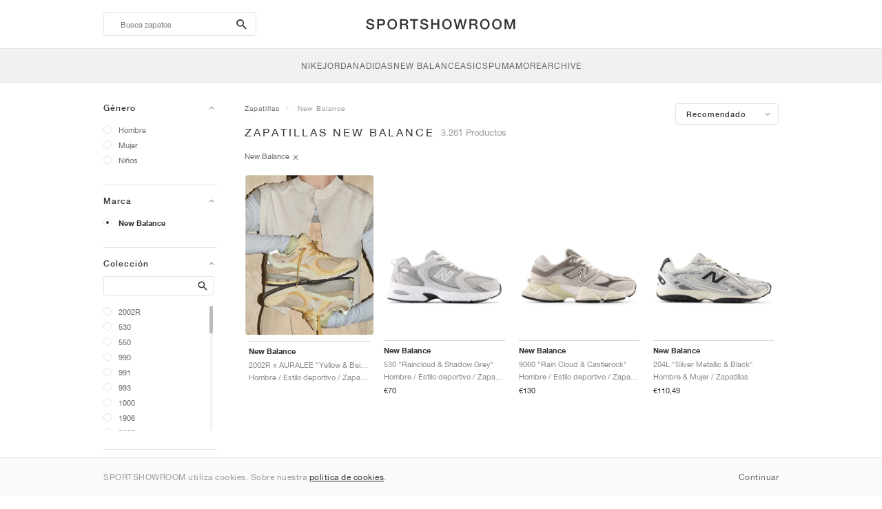

--- FILE ---
content_type: text/html; charset=UTF-8
request_url: https://sportshowroom.es/new-balance
body_size: 15229
content:
<!DOCTYPE html> <html lang="es-ES" dir="ltr"> <head>  <meta name="ir-site-verification-token" value="-1466190820"/>
<meta name="robots" content="index,follow"/>
<meta charset="utf-8"/>
<meta http-equiv="X-UA-Compatible" content="IE=edge"/>
<meta name="viewport" content="width=device-width, initial-scale=1"/>
<meta name="csrf-token" content="pClLb2VCstFQ7wVQGykAxT7fitFgWjVDwsSdIQ44"/>
<meta property="og:type" content="article"/>
<meta property="og:site_name" content="SPORTSHOWROOM"/>
<meta property="fb:app_id" content="2489979237884289"/>
<meta name="twitter:card" content="summary"/>
<meta property="og:url" content="https://sportshowroom.es/new-balance"/>
<meta name="twitter:url" content="https://sportshowroom.es/new-balance"/>
<link rel="canonical" href="https://sportshowroom.es/new-balance"/>
<title>New Balance | Mujer y Hombre | SPORTSHOWROOM ES</title>
<meta property="og:title" content="New Balance | Mujer y Hombre | SPORTSHOWROOM ES"/>
<meta name="twitter:title" content="New Balance | Mujer y Hombre | SPORTSHOWROOM ES"/>
<meta property="og:image" content="https://sportshowroom.es/themes/sportshowroom/favicons/apple-touch-icon.png" itemprop="image"/>
<link rel="apple-touch-icon" sizes="180x180" href="https://sportshowroom.es/themes/sportshowroom/favicons/apple-touch-icon.png?v=10"/>
<link rel="icon" type="image/png" href="https://sportshowroom.es/themes/sportshowroom/favicons/favicon-32x32.png?v=10" sizes="32x32"/>
<link rel="icon" type="image/png" href="https://sportshowroom.es/themes/sportshowroom/favicons/favicon-16x16.png?v=10" sizes="16x16"/>
<link rel="manifest" href="https://sportshowroom.es/themes/sportshowroom/favicons/site.webmanifest?v=10"/>
<link rel="mask-icon" href="https://sportshowroom.es/themes/sportshowroom/favicons/safari-pinned-tab.svg?v=10" color="#5bbad5"/>
<link rel="shortcut icon" href="https://sportshowroom.es/themes/sportshowroom/favicons/favicon.ico?v=10"/>
<meta name="theme-color" content="#ffffff"/>
<meta name="msapplication-config" content="https://sportshowroom.es/themes/sportshowroom/favicons/browserconfig.xml?v=10"/>
<meta name="description" content="Encuentra tus zapatillas New Balance. En Sportshowroom.es, descubrirás el mejor precio, novedades y rebajas en España. Todo en un solo lugar."/>
<meta property="og:description" content="Encuentra tus zapatillas New Balance. En Sportshowroom.es, descubrirás el mejor precio, novedades y rebajas en España. Todo en un solo lugar."/>
<meta name="twitter:description" content="Encuentra tus zapatillas New Balance. En Sportshowroom.es, descubrirás el mejor precio, novedades y rebajas en España. Todo en un solo lugar."/>
<meta name="keywords" content="New Balance"/>
<link rel="next" href="https://sportshowroom.es/new-balance?P%C3%A1gina=2"/> <link href="/build/css/customer.css?id=ad9f1b807aa7d9e8b86e" rel="stylesheet"> <link href="/build/css/sportshowroom.css?id=a8cf15c3094b577abc2c" rel="stylesheet">  <link type="text/css" rel="stylesheet" href="/build/css/products.css?id=5aa734ec573f387017e8">  <noscript> <style> .yesscript { display: none; } </style> </noscript> <script>
    const failed_images = [];
    const failed_image_url = 'https://sportshowroom.es/product/retry-image';
    window.handleFailedImage = function (src) {
        failed_images.push(src);
    };
</script>
 </head> <body id="theme-sportshowroom" class="ltr"> <header onclick="void(0)"> <div class="top-header container"> <i class="search-bar-open xs mdi  mdi-magnify "></i> <i class="click-menu-open xs mdi mdi-menu"></i> <div class="search-bar-container "> <form action="https://sportshowroom.es/zapatos" method="GET" role="form" class="search-bar recaptcha-form" data-recaptcha-action="search">  <button type="submit" class="submit-btn"> <span class="sr-only">search-btn</span> <i class="icon_search mdi mdi-magnify"></i> </button> <button class="close-btn"> <i class="mdi mdi-close"></i> </button> <button class="clear-btn"> <span class="clear-search">Borra</span> </button> <div class="input-container"> <input name="Busca" value="" placeholder="Busca zapatos" autocomplete="off" data-suggestions-url="https://sportshowroom.es/ajax_get_page_suggestions"> </div> </form> <div class="suggestions-container"> <a class="near-me-btn" href="https://sportshowroom.es/new-balance?volgorde=_geo_distance-asc"> <i class="mdi mdi-navigation-variant-outline"></i> Nearby </a> <ul class="suggestions"> </ul> </div> </div> <a href="/" id="home-link">  <img role="img" alt="SPORTSHOWROOM" src="/themes/sportshowroom/images/wordmark.svg?v=3" width="225" height="24">  </a> </div> <div class="bottom-header"> <nav class="click-menu"> <ul class="submenu submenu-0">  <li>  <a href="/nike-store" class="title title-0" >  <span class="title-text">Nike</span>  </a>   <a href="/nike-store" class="all-text all-text-0" > All </a>   <ul class="submenu submenu-1">  <li>  <a href="https://sportshowroom.es/nike" class="title title-1" >  <span class="title-text">Nike 1</span>  </a>    <ul class="submenu submenu-2">  <li>  <a href="/nike-snkrs" class="title title-2" >  <span class="title-text">SportStyle</span>  </a>   <a href="/nike-snkrs" class="all-text all-text-2" > All </a>   <ul class="submenu submenu-3">  <li>  <a href="/nike-dunk" class="title title-3" >  <span class="title-text">Dunk</span>  </a>    </li>  <li>  <a href="/nike-air-force-1" class="title title-3" >  <span class="title-text">Air Force 1</span>  </a>    </li>  <li>  <a href="/nike-blazer" class="title title-3" >  <span class="title-text">Blazer</span>  </a>    </li>  <li>  <a href="/nike-cortez" class="title title-3" >  <span class="title-text">Cortez</span>  </a>    </li>  <li>  <a href="/nike-vomero-5" class="title title-3" >  <span class="title-text">Vomero 5</span>  </a>    </li>  <li>  <a href="/nike-v2k-run" class="title title-3" >  <span class="title-text">V2K Run</span>  </a>    </li>  <li>  <a href="/nike-p-6000" class="title title-3" >  <span class="title-text">P-6000</span>  </a>    </li>  <li>  <a href="/nike-v5-rnr" class="title title-3" >  <span class="title-text">V5 RNR</span>  </a>    </li>  <li>  <a href="/nike-initiator" class="title title-3" >  <span class="title-text">Initiator</span>  </a>    </li>  <li>  <a href="/nike-air-superfly" class="title title-3" >  <span class="title-text">Air Superfly</span>  </a>    </li>  <li>  <a href="/nike-shox" class="title title-3" >  <span class="title-text">Shox</span>  </a>    </li>  <li>  <a href="/nike-air-pegasus-2005" class="title title-3" >  <span class="title-text">Air Pegasus 2005</span>  </a>    </li>  <li>  <a href="/nike-air-pegasus-wave" class="title title-3" >  <span class="title-text">Air Pegasus Wave</span>  </a>    </li>  <li>  <a href="/nike-field-general" class="title title-3" >  <span class="title-text">Field General</span>  </a>    </li>  <li>  <a href="/nike-killshot" class="title title-3" >  <span class="title-text">Killshot 2</span>  </a>    </li>  <li>  <a href="/nike-total-90" class="title title-3" >  <span class="title-text">Total 90</span>  </a>    </li>  <li>  <a href="/nike-ava-rover" class="title title-3" >  <span class="title-text">Ava Rover</span>  </a>    </li>  <li>  <a href="/nike-rejuven8" class="title title-3" >  <span class="title-text">Rejuven8</span>  </a>    </li>  <li>  <a href="/nike-air-rift" class="title title-3" >  <span class="title-text">Air Rift</span>  </a>    </li>  </ul>  </li>  </ul>  </li>  <li>  <a href="https://sportshowroom.es/nike" class="title title-1" >  <span class="title-text">Nike 2</span>  </a>    <ul class="submenu submenu-2">  <li>  <a href="/nike-air-max" class="title title-2" >  <span class="title-text">Air Max</span>  </a>   <a href="/nike-air-max" class="all-text all-text-2" > All </a>   <ul class="submenu submenu-3">  <li>  <a href="/nike-air-max-1" class="title title-3" >  <span class="title-text">1</span>  </a>    </li>  <li>  <a href="/nike-air-max-90" class="title title-3" >  <span class="title-text">90</span>  </a>    </li>  <li>  <a href="/nike-air-max-95" class="title title-3" >  <span class="title-text">95</span>  </a>    </li>  <li>  <a href="/nike-air-max-97" class="title title-3" >  <span class="title-text">97</span>  </a>    </li>  <li>  <a href="/nike-air-max-plus" class="title title-3" >  <span class="title-text">Plus</span>  </a>    </li>  <li>  <a href="/nike-vapormax" class="title title-3" >  <span class="title-text">VaporMax</span>  </a>    </li>  <li>  <a href="/nike-air-max-270" class="title title-3" >  <span class="title-text">270</span>  </a>    </li>  <li>  <a href="/nike-air-max-dn" class="title title-3" >  <span class="title-text">Dn</span>  </a>    </li>  <li>  <a href="/nike-air-max-sndr" class="title title-3" >  <span class="title-text">SNDR</span>  </a>    </li>  <li>  <a href="/nike-air-max-180" class="title title-3" >  <span class="title-text">180</span>  </a>    </li>  <li>  <a href="/nike-air-max-tl-2-5" class="title title-3" >  <span class="title-text">TL 2.5</span>  </a>    </li>  <li>  <a href="/nike-air-max-portal" class="title title-3" >  <span class="title-text">Portal</span>  </a>    </li>  <li>  <a href="/nike-air-max-muse" class="title title-3" >  <span class="title-text">Muse</span>  </a>    </li>  <li>  <a href="/nike-air-max-craze" class="title title-3" >  <span class="title-text">Craze</span>  </a>    </li>  <li>  <a href="/nike-air-max-moto-2k" class="title title-3" >  <span class="title-text">Moto 2K</span>  </a>    </li>  <li>  <a href="/nike-air-max-phenomena" class="title title-3" >  <span class="title-text">Phenomena</span>  </a>    </li>  <li>  <a href="/nike-air-max-1000" class="title title-3" >  <span class="title-text">1000</span>  </a>    </li>  </ul>  </li>  </ul>  </li>  <li>  <a href="https://sportshowroom.es/nike" class="title title-1" >  <span class="title-text">Nike 3</span>  </a>    <ul class="submenu submenu-2">  <li>  <a href="/nike-running" class="title title-2" >  <span class="title-text">Running</span>  </a>   <a href="/nike-running" class="all-text all-text-2" > All </a>   <ul class="submenu submenu-3">  <li>  <a href="/nike-alphafly" class="title title-3" >  <span class="title-text">Alphafly</span>  </a>    </li>  <li>  <a href="/nike-vaporfly" class="title title-3" >  <span class="title-text">Vaporfly</span>  </a>    </li>  <li>  <a href="/nike-zoom-fly" class="title title-3" >  <span class="title-text">Zoom Fly</span>  </a>    </li>  <li>  <a href="/nike-vomero" class="title title-3" >  <span class="title-text">Vomero</span>  </a>    </li>  <li>  <a href="/nike-pegasus" class="title title-3" >  <span class="title-text">Pegasus</span>  </a>    </li>  <li>  <a href="/nike-structure" class="title title-3" >  <span class="title-text">Structure</span>  </a>    </li>  <li>  <a href="/nike-maxfly" class="title title-3" >  <span class="title-text">Maxfly</span>  </a>    </li>  <li>  <a href="/nike-dragonfly" class="title title-3" >  <span class="title-text">Dragonfly</span>  </a>    </li>  </ul>  </li>  <li>  <a href="/nike-trail" class="title title-2" >  <span class="title-text">Trail</span>  </a>   <a href="/nike-trail" class="all-text all-text-2" > All </a>   <ul class="submenu submenu-3">  <li>  <a href="/nike-zegama" class="title title-3" >  <span class="title-text">Zegama</span>  </a>    </li>  <li>  <a href="/nike-ultrafly" class="title title-3" >  <span class="title-text">Ultrafly</span>  </a>    </li>  <li>  <a href="/nike-wildhorse" class="title title-3" >  <span class="title-text">Wildhorse</span>  </a>    </li>  <li>  <a href="/nike-kiger" class="title title-3" >  <span class="title-text">Kiger</span>  </a>    </li>  <li>  <a href="/nike-pegasus-trail" class="title title-3" >  <span class="title-text">Pegasus</span>  </a>    </li>  <li>  <a href="/nike-acg" class="title title-3" >  <span class="title-text">ACG</span>  </a>    </li>  </ul>  </li>  </ul>  </li>  <li>  <a href="https://sportshowroom.es/nike" class="title title-1" >  <span class="title-text">Nike 4</span>  </a>    <ul class="submenu submenu-2">  <li>  <a href="/nike-football" class="title title-2" >  <span class="title-text">Football</span>  </a>   <a href="/nike-football" class="all-text all-text-2" > All </a>   <ul class="submenu submenu-3">  <li>  <a href="/nike-tiempo" class="title title-3" >  <span class="title-text">Tiempo</span>  </a>    </li>  <li>  <a href="/nike-mercurial" class="title title-3" >  <span class="title-text">Mercurial</span>  </a>    </li>  <li>  <a href="/nike-phantom" class="title title-3" >  <span class="title-text">Phantom</span>  </a>    </li>  </ul>  </li>  <li>  <a href="/nike-training" class="title title-2" >  <span class="title-text">Training</span>  </a>   <a href="/nike-training" class="all-text all-text-2" > All </a>   <ul class="submenu submenu-3">  <li>  <a href="/nike-metcon" class="title title-3" >  <span class="title-text">Metcon</span>  </a>    </li>  <li>  <a href="/nike-free-metcon" class="title title-3" >  <span class="title-text">Free Metcon</span>  </a>    </li>  <li>  <a href="/nike-romaleos" class="title title-3" >  <span class="title-text">Romaleos</span>  </a>    </li>  <li>  <a href="/nike-free-2025" class="title title-3" >  <span class="title-text">Free 2025</span>  </a>    </li>  </ul>  </li>  <li>  <a href="/nike-tennis" class="title title-2" >  <span class="title-text">Tennis</span>  </a>   <a href="/nike-tennis" class="all-text all-text-2" > All </a>   <ul class="submenu submenu-3">  <li>  <a href="/nikecourt" class="title title-3" >  <span class="title-text">Court</span>  </a>    </li>  <li>  <a href="/nike-vapor" class="title title-3" >  <span class="title-text">Vapor</span>  </a>    </li>  <li>  <a href="/nike-gp-challenge" class="title title-3" >  <span class="title-text">GP Challenge</span>  </a>    </li>  </ul>  </li>  </ul>  </li>  <li>  <a href="https://sportshowroom.es/nike" class="title title-1" >  <span class="title-text">Nike 5</span>  </a>    <ul class="submenu submenu-2">  <li>  <a href="/nike-basketball" class="title title-2" >  <span class="title-text">Basketball</span>  </a>   <a href="/nike-basketball" class="all-text all-text-2" > All </a>   <ul class="submenu submenu-3">  <li>  <a href="/nike-kobe" class="title title-3" >  <span class="title-text">Kobe</span>  </a>    </li>  <li>  <a href="/nike-lebron" class="title title-3" >  <span class="title-text">LeBron</span>  </a>    </li>  <li>  <a href="/nike-kd" class="title title-3" >  <span class="title-text">KD</span>  </a>    </li>  <li>  <a href="/nike-giannis" class="title title-3" >  <span class="title-text">Giannis</span>  </a>    </li>  <li>  <a href="/nike-ja" class="title title-3" >  <span class="title-text">Ja</span>  </a>    </li>  <li>  <a href="/nike-book" class="title title-3" >  <span class="title-text">Book</span>  </a>    </li>  <li>  <a href="/nike-sabrina" class="title title-3" >  <span class="title-text">Sabrina</span>  </a>    </li>  <li>  <a href="/nike-a-one" class="title title-3" >  <span class="title-text">A&#039;One</span>  </a>    </li>  <li>  <a href="/nike-gt-hustle" class="title title-3" >  <span class="title-text">G.T. Hustle</span>  </a>    </li>  <li>  <a href="/nike-gt-cut" class="title title-3" >  <span class="title-text">G.T. Cut</span>  </a>    </li>  <li>  <a href="/nike-gt-jump" class="title title-3" >  <span class="title-text">G.T. Jump</span>  </a>    </li>  <li>  <a href="/nike-gt-future" class="title title-3" >  <span class="title-text">G.T. Future</span>  </a>    </li>  </ul>  </li>  </ul>  </li>  <li>  <a href="https://sportshowroom.es/nike" class="title title-1" >  <span class="title-text">Nike 6</span>  </a>    <ul class="submenu submenu-2">  <li>  <a href="/nike-skateboarding" class="title title-2" >  <span class="title-text">Skateboarding</span>  </a>   <a href="/nike-skateboarding" class="all-text all-text-2" > All </a>   <ul class="submenu submenu-3">  <li>  <a href="/nike-sb" class="title title-3" >  <span class="title-text">SB</span>  </a>    </li>  <li>  <a href="/nike-sb-dunk" class="title title-3" >  <span class="title-text">Dunk</span>  </a>    </li>  <li>  <a href="/nike-sb-blazer" class="title title-3" >  <span class="title-text">Blazer</span>  </a>    </li>  <li>  <a href="/nike-janoski" class="title title-3" >  <span class="title-text">Janoski</span>  </a>    </li>  <li>  <a href="/nike-sb-nyjah" class="title title-3" >  <span class="title-text">Nyjah</span>  </a>    </li>  <li>  <a href="/nike-sb-ishod" class="title title-3" >  <span class="title-text">Ishod</span>  </a>    </li>  <li>  <a href="/nike-sb-p-rod" class="title title-3" >  <span class="title-text">P-Rod</span>  </a>    </li>  <li>  <a href="/nike-sb-force-58" class="title title-3" >  <span class="title-text">Force 58</span>  </a>    </li>  <li>  <a href="/nike-sb-ps8" class="title title-3" >  <span class="title-text">PS8</span>  </a>    </li>  <li>  <a href="/nike-sb-vertebrae" class="title title-3" >  <span class="title-text">Vertebrae</span>  </a>    </li>  </ul>  </li>  <li>  <a href="/nike-golf" class="title title-2" >  <span class="title-text">Golf</span>  </a>    <ul class="submenu submenu-3">  <li>  <a href="/nike-victory-tour" class="title title-3" >  <span class="title-text">Victory Tour</span>  </a>    </li>  <li>  <a href="/nike-infinity-tour" class="title title-3" >  <span class="title-text">Infinity Tour</span>  </a>    </li>  <li>  <a href="/nike-victory-pro" class="title title-3" >  <span class="title-text">Victory Pro</span>  </a>    </li>  <li>  <a href="/nike-free-golf" class="title title-3" >  <span class="title-text">Free Golf</span>  </a>    </li>  </ul>  </li>  </ul>  </li>  <li>  <a href="https://sportshowroom.es/nike" class="title title-1" >  <span class="title-text">Nike 7</span>  </a>    <ul class="submenu submenu-2">  <li>  <a href="/nike-snkrs" class="title title-2" >  <span class="title-text">Collabs</span>  </a>   <a href="/nike-snkrs" class="all-text all-text-2" > All </a>   <ul class="submenu submenu-3">  <li>  <a href="/nike-supreme" class="title title-3" >  <span class="title-text">x Supreme</span>  </a>    </li>  <li>  <a href="/nike-travis-scott" class="title title-3" >  <span class="title-text">x Travis Scott</span>  </a>    </li>  <li>  <a href="/nike-off-white" class="title title-3" >  <span class="title-text">x Off-White™</span>  </a>    </li>  <li>  <a href="/nike-jacquemus" class="title title-3" >  <span class="title-text">x JACQUEMUS</span>  </a>    </li>  <li>  <a href="/nike-sacai" class="title title-3" >  <span class="title-text">x sacai</span>  </a>    </li>  <li>  <a href="nike-nocta" class="title title-3"  target="_blank" >  <span class="title-text">x NOCTA</span>  </a>    </li>  <li>  <a href="/nike-bode" class="title title-3" >  <span class="title-text">x Bode</span>  </a>    </li>  <li>  <a href="/nike-lil-yachty" class="title title-3" >  <span class="title-text">x Lil Yachty</span>  </a>    </li>  </ul>  </li>  </ul>  </li>  </ul>  </li>  <li>  <a href="https://sportshowroom.es/jordan" class="title title-0" >  <span class="title-text">Jordan</span>  </a>   <a href="https://sportshowroom.es/jordan" class="all-text all-text-0" > All </a>   <ul class="submenu submenu-1">  <li>  <a href="https://sportshowroom.es/jordan" class="title title-1" >  <span class="title-text">Jordan row 1</span>  </a>    <ul class="submenu submenu-2">  <li>  <a href="/jordan" class="title title-2" >  <span class="title-text">SportStyle</span>  </a>   <a href="/jordan" class="all-text all-text-2" > All </a>   <ul class="submenu submenu-3">  <li>  <a href="/jordan-1" class="title title-3" >  <span class="title-text">1</span>  </a>    </li>  <li>  <a href="/jordan-2" class="title title-3" >  <span class="title-text">2</span>  </a>    </li>  <li>  <a href="/jordan-3" class="title title-3" >  <span class="title-text">3</span>  </a>    </li>  <li>  <a href="/jordan-4" class="title title-3" >  <span class="title-text">4</span>  </a>    </li>  <li>  <a href="/jordan-5" class="title title-3" >  <span class="title-text">5</span>  </a>    </li>  <li>  <a href="/jordan-6" class="title title-3" >  <span class="title-text">6</span>  </a>    </li>  <li>  <a href="/jordan-11" class="title title-3" >  <span class="title-text">11</span>  </a>    </li>  <li>  <a href="/jordan-flight-court" class="title title-3" >  <span class="title-text">Flight Court</span>  </a>    </li>  <li>  <a href="/jordan-session" class="title title-3" >  <span class="title-text">Session</span>  </a>    </li>  <li>  <a href="/jordan-spizike" class="title title-3" >  <span class="title-text">Spizike</span>  </a>    </li>  <li>  <a href="/jordan-trunner" class="title title-3" >  <span class="title-text">Trunner</span>  </a>    </li>  </ul>  </li>  </ul>  </li>  <li>  <a href="https://sportshowroom.es/jordan" class="title title-1" >  <span class="title-text">Row 2</span>  </a>    <ul class="submenu submenu-2">  <li>  <a href="/jordan" class="title title-2" >  <span class="title-text">Basketball</span>  </a>   <a href="/jordan" class="all-text all-text-2" > All </a>   <ul class="submenu submenu-3">  <li>  <a href="/jordan-luka" class="title title-3" >  <span class="title-text">Luka</span>  </a>    </li>  <li>  <a href="/jordan-tatum" class="title title-3" >  <span class="title-text">Tatum</span>  </a>    </li>  <li>  <a href="/jordan-zion" class="title title-3" >  <span class="title-text">Zion</span>  </a>    </li>  <li>  <a href="/jordan-40" class="title title-3" >  <span class="title-text">40</span>  </a>    </li>  <li>  <a href="/jordan-heir" class="title title-3" >  <span class="title-text">Heir</span>  </a>    </li>  </ul>  </li>  </ul>  </li>  <li>  <a href="https://sportshowroom.es/jordan" class="title title-1" >  <span class="title-text">Row 3</span>  </a>    <ul class="submenu submenu-2">  <li>  <a href="/jordan" class="title title-2" >  <span class="title-text">Collabs</span>  </a>   <a href="/jordan" class="all-text all-text-2" > All </a>   <ul class="submenu submenu-3">  <li>  <a href="/jordan-travis-scott" class="title title-3" >  <span class="title-text">x Travis Scott</span>  </a>    </li>  <li>  <a href="/jordan-off-white" class="title title-3" >  <span class="title-text">x Off-White™</span>  </a>    </li>  <li>  <a href="/jordan-j-balvin" class="title title-3" >  <span class="title-text">x J Balvin</span>  </a>    </li>  <li>  <a href="/jordan-jumpman-jack" class="title title-3" >  <span class="title-text">x Cactus Jack</span>  </a>    </li>  <li>  <a href="/jordan-psg" class="title title-3" >  <span class="title-text">x Paris Saint-Germain</span>  </a>    </li>  </ul>  </li>  </ul>  </li>  </ul>  </li>  <li>  <a href="https://sportshowroom.es/adidas" class="title title-0" >  <span class="title-text">adidas</span>  </a>   <a href="https://sportshowroom.es/adidas" class="all-text all-text-0" > All </a>   <ul class="submenu submenu-1">  <li>  <a href="https://sportshowroom.es/adidas" class="title title-1" >  <span class="title-text">Row 1</span>  </a>    <ul class="submenu submenu-2">  <li>  <a href="/adidas" class="title title-2" >  <span class="title-text">Popular</span>  </a>   <a href="/adidas" class="all-text all-text-2" > All </a>   <ul class="submenu submenu-3">  <li>  <a href="/adidas-samba" class="title title-3" >  <span class="title-text">Samba</span>  </a>    </li>  <li>  <a href="/adidas-gazelle" class="title title-3" >  <span class="title-text">Gazelle</span>  </a>    </li>  <li>  <a href="/adidas-superstar" class="title title-3" >  <span class="title-text">Superstar</span>  </a>    </li>  <li>  <a href="/adidas-handball-spezial" class="title title-3" >  <span class="title-text">Handball Spezial</span>  </a>    </li>  <li>  <a href="/adidas-campus-00s" class="title title-3" >  <span class="title-text">Campus 00s</span>  </a>    </li>  <li>  <a href="/adidas-sl-72" class="title title-3" >  <span class="title-text">SL 72</span>  </a>    </li>  <li>  <a href="/adidas-jabbar" class="title title-3" >  <span class="title-text">Jabbar</span>  </a>    </li>  <li>  <a href="/adidas-taekwondo" class="title title-3" >  <span class="title-text">Taekwondo</span>  </a>    </li>  <li>  <a href="/adidas-tokyo" class="title title-3" >  <span class="title-text">Tokyo</span>  </a>    </li>  <li>  <a href="/adidas-japan" class="title title-3" >  <span class="title-text">Japan</span>  </a>    </li>  <li>  <a href="/adidas-adizero-aruku" class="title title-3" >  <span class="title-text">Adizero Aruku</span>  </a>    </li>  <li>  <a href="/adidas-lightblaze" class="title title-3" >  <span class="title-text">Lightblaze</span>  </a>    </li>  <li>  <a href="/adidas-megaride" class="title title-3" >  <span class="title-text">Megaride</span>  </a>    </li>  <li>  <a href="/adidas-adiracer" class="title title-3" >  <span class="title-text">Adiracer</span>  </a>    </li>  <li>  <a href="/adidas-predator" class="title title-3" >  <span class="title-text">Predator</span>  </a>    </li>  <li>  <a href="/adidas-adizero-adios-pro" class="title title-3" >  <span class="title-text">Adizero Adios Pro</span>  </a>    </li>  <li>  <a href="/adidas-adizero-evo-sl" class="title title-3" >  <span class="title-text">Adizero EVO SL</span>  </a>    </li>  </ul>  </li>  </ul>  </li>  </ul>  </li>  <li>  <a href="/new-balance" class="title title-0" >  <span class="title-text">New Balance</span>  </a>   <a href="/new-balance" class="all-text all-text-0" > All </a>   <ul class="submenu submenu-1">  <li>  <a href="https://sportshowroom.es/zapatos" class="title title-1" >  <span class="title-text">Row 1</span>  </a>    <ul class="submenu submenu-2">  <li>  <a href="/new-balance" class="title title-2" >  <span class="title-text">Popular</span>  </a>   <a href="/new-balance" class="all-text all-text-2" > All </a>   <ul class="submenu submenu-3">  <li>  <a href="/new-balance-327" class="title title-3" >  <span class="title-text">327</span>  </a>    </li>  <li>  <a href="/new-balance-550" class="title title-3" >  <span class="title-text">550</span>  </a>    </li>  <li>  <a href="/new-balance-530" class="title title-3" >  <span class="title-text">530</span>  </a>    </li>  <li>  <a href="/new-balance-2002r" class="title title-3" >  <span class="title-text">2002R</span>  </a>    </li>  <li>  <a href="/new-balance-1906" class="title title-3" >  <span class="title-text">1906</span>  </a>    </li>  <li>  <a href="/new-balance-9060" class="title title-3" >  <span class="title-text">9060</span>  </a>    </li>  <li>  <a href="/new-balance-480" class="title title-3" >  <span class="title-text">480</span>  </a>    </li>  <li>  <a href="/new-balance-990" class="title title-3" >  <span class="title-text">990</span>  </a>    </li>  <li>  <a href="/new-balance-991" class="title title-3" >  <span class="title-text">991</span>  </a>    </li>  <li>  <a href="/new-balance-t500" class="title title-3" >  <span class="title-text">T500</span>  </a>    </li>  <li>  <a href="/new-balance-1000" class="title title-3" >  <span class="title-text">1000</span>  </a>    </li>  <li>  <a href="/new-balance-740" class="title title-3" >  <span class="title-text">740</span>  </a>    </li>  <li>  <a href="/new-balance-2010" class="title title-3" >  <span class="title-text">2010</span>  </a>    </li>  <li>  <a href="/new-balance-471" class="title title-3" >  <span class="title-text">471</span>  </a>    </li>  <li>  <a href="/new-balance-allerdale" class="title title-3" >  <span class="title-text">Allerdale</span>  </a>    </li>  <li>  <a href="/new-balance-2000" class="title title-3" >  <span class="title-text">2000</span>  </a>    </li>  <li>  <a href="/new-balance-204l" class="title title-3" >  <span class="title-text">204L</span>  </a>    </li>  </ul>  </li>  </ul>  </li>  </ul>  </li>  <li>  <a href="https://sportshowroom.es/asics" class="title title-0" >  <span class="title-text">ASICS</span>  </a>   <a href="https://sportshowroom.es/asics" class="all-text all-text-0" > All </a>   <ul class="submenu submenu-1">  <li>  <a href="https://sportshowroom.es/yeezy" class="title title-1" >  <span class="title-text">Row 1</span>  </a>    <ul class="submenu submenu-2">  <li>  <a href="/asics" class="title title-2" >  <span class="title-text">Popular</span>  </a>   <a href="/asics" class="all-text all-text-2" > All </a>   <ul class="submenu submenu-3">  <li>  <a href="/asics-gel-kayano-14" class="title title-3" >  <span class="title-text">Gel-Kayano 14</span>  </a>    </li>  <li>  <a href="/asics-gel-kayano-20" class="title title-3" >  <span class="title-text">Gel-Kayano 20</span>  </a>    </li>  <li>  <a href="/asics-gel-nimbus-10-1" class="title title-3" >  <span class="title-text">Gel-Nimbus 10.1</span>  </a>    </li>  <li>  <a href="/asics-gel-nimbus-9" class="title title-3" >  <span class="title-text">Gel-Nimbus 9</span>  </a>    </li>  <li>  <a href="/asics-gel-nyc" class="title title-3" >  <span class="title-text">Gel-NYC</span>  </a>    </li>  <li>  <a href="/asics-gel-1130" class="title title-3" >  <span class="title-text">Gel-1130</span>  </a>    </li>  <li>  <a href="/asics-gt-2160" class="title title-3" >  <span class="title-text">GT-2160</span>  </a>    </li>  <li>  <a href="/asics-gel-quantum" class="title title-3" >  <span class="title-text">Gel-Quantum</span>  </a>    </li>  <li>  <a href="/asics-gel-venture-6" class="title title-3" >  <span class="title-text">Gel-Venture 6</span>  </a>    </li>  <li>  <a href="/asics-gel-kinetic-fluent" class="title title-3" >  <span class="title-text">Gel-Kinetic Fluent</span>  </a>    </li>  <li>  <a href="/asics-gel-ds-trainer-14" class="title title-3" >  <span class="title-text">Gel-DS Trainer 14</span>  </a>    </li>  <li>  <a href="/asics-gel-k1011" class="title title-3" >  <span class="title-text">Gel-K1011</span>  </a>    </li>  <li>  <a href="/asics-gel-kayano-12-1" class="title title-3" >  <span class="title-text">Gel-Kayano 12.1</span>  </a>    </li>  <li>  <a href="/asics-gel-cumulus-16" class="title title-3" >  <span class="title-text">Gel-Cumulus 16</span>  </a>    </li>  <li>  <a href="/asics-gel-nimbus" class="title title-3" >  <span class="title-text">Gel-Nimbus</span>  </a>    </li>  <li>  <a href="/asics-gel-kayano" class="title title-3" >  <span class="title-text">Gel-Kayano</span>  </a>    </li>  </ul>  </li>  </ul>  </li>  </ul>  </li>  <li>  <a href="/puma" class="title title-0" >  <span class="title-text">PUMA</span>  </a>   <a href="/puma" class="all-text all-text-0" > All </a>   <ul class="submenu submenu-1">  <li>  <a href="https://sportshowroom.es/zapatos" class="title title-1" >  <span class="title-text">Row 1</span>  </a>    <ul class="submenu submenu-2">  <li>  <a href="/puma" class="title title-2" >  <span class="title-text">Popular</span>  </a>   <a href="/puma" class="all-text all-text-2" > All </a>   <ul class="submenu submenu-3">  <li>  <a href="/puma-suede" class="title title-3" >  <span class="title-text">Suede</span>  </a>    </li>  <li>  <a href="/puma-suede-xl" class="title title-3" >  <span class="title-text">Suede XL</span>  </a>    </li>  <li>  <a href="/puma-palermo" class="title title-3" >  <span class="title-text">Palermo</span>  </a>    </li>  <li>  <a href="/puma-speedcat" class="title title-3" >  <span class="title-text">Speedcat</span>  </a>    </li>  <li>  <a href="/puma-mostro" class="title title-3" >  <span class="title-text">Mostro</span>  </a>    </li>  <li>  <a href="/puma-inhale" class="title title-3" >  <span class="title-text">Inhale</span>  </a>    </li>  <li>  <a href="/puma-h-street" class="title title-3" >  <span class="title-text">H-Street</span>  </a>    </li>  <li>  <a href="/puma-king-indoor" class="title title-3" >  <span class="title-text">King Indoor</span>  </a>    </li>  <li>  <a href="/puma-v-s1" class="title title-3" >  <span class="title-text">V-S1</span>  </a>    </li>  </ul>  </li>  </ul>  </li>  </ul>  </li>  <li>  <a href="https://sportshowroom.es/zapatos" class="title title-0" >  <span class="title-text">More</span>  </a>   <a href="https://sportshowroom.es/zapatos" class="all-text all-text-0" > All </a>   <ul class="submenu submenu-1">  <li>  <a href="https://sportshowroom.es/zapatos" class="title title-1" >  <span class="title-text">Row 1</span>  </a>    <ul class="submenu submenu-2">  <li>  <a href="/shoes" class="title title-2" >  <span class="title-text">Brands</span>  </a>    <ul class="submenu submenu-3">  <li>  <a href="/on" class="title title-3" >  <span class="title-text">On</span>  </a>    </li>  <li>  <a href="/converse" class="title title-3" >  <span class="title-text">Converse</span>  </a>    </li>  <li>  <a href="/vans" class="title title-3" >  <span class="title-text">Vans</span>  </a>    </li>  <li>  <a href="/hoka" class="title title-3" >  <span class="title-text">HOKA</span>  </a>    </li>  <li>  <a href="/saucony" class="title title-3" >  <span class="title-text">Saucony</span>  </a>    </li>  <li>  <a href="/salomon" class="title title-3" >  <span class="title-text">Salomon</span>  </a>    </li>  <li>  <a href="/mizuno" class="title title-3" >  <span class="title-text">Mizuno</span>  </a>    </li>  </ul>  </li>  </ul>  </li>  </ul>  </li>  <li>  <a href="/archive" class="title title-0" >  <span class="title-text">Archive</span>  </a>    </li>  </ul> </nav> </div> </header> <div id="pre-content" onclick="void(0)"> <div class="container">    </div> </div> <div class="content" id="content" onclick="void(0)"> <div class="container">  <div class="filters-open-btns"> <a href="#filters" class="filters-btn"> Filtrar por <span class="active-filter-count"> (1) </span> </a> </div> <div class="filters-menu-xs"> <div class="filters-header-xs"> <p class="filter-title-xs"> Filtrar por </p> <a href="#"> <i class="mdi mdi-close filters-close"></i> </a> </div> <ul class="filters-titles-xs scrollable"> <li data-target="order"> <i class="mdi mdi-chevron-right open-filter" data-filter-id="order"></i> <h4 class="filter-name"> Ordenar </h4> </li>        <li data-target="gender"> <i class="mdi mdi-chevron-right open-filter" data-filter-id="gender"></i> <h4 class="filter-name"> Género <span class="active-filters">  </span> </h4> </li>   <li data-target="brand"> <i class="mdi mdi-chevron-right open-filter" data-filter-id="brand"></i> <h4 class="filter-name"> Marca <span class="active-filters"> (New Balance) </span> </h4> </li>   <li data-target="collection"> <i class="mdi mdi-chevron-right open-filter" data-filter-id="collection"></i> <h4 class="filter-name"> Colección <span class="active-filters">  </span> </h4> </li>     <li data-target="line"> <i class="mdi mdi-chevron-right open-filter" data-filter-id="line"></i> <h4 class="filter-name"> Línea <span class="active-filters">  </span> </h4> </li>   <li data-target="collaboration"> <i class="mdi mdi-chevron-right open-filter" data-filter-id="collaboration"></i> <h4 class="filter-name"> Colaboración <span class="active-filters">  </span> </h4> </li>   <li data-target="technology"> <i class="mdi mdi-chevron-right open-filter" data-filter-id="technology"></i> <h4 class="filter-name"> Tecnología <span class="active-filters">  </span> </h4> </li>    </ul> <ul class="filters-btns-xs"> <li> <a href="https://sportshowroom.es/new-balance"> Borrar filtros </a> </li> </ul> </div> <div class="filters"> <div class="filters-menu"> <div class="filter order show-xs" data-type="page" data-id="order" data-name="volgorde"> <div class="filters-header-xs"> <h4 class="filter-title-xs"> Ordenar </h4> <a href="#filters"> <i class="mdi mdi-close filters-close"></i> </a> </div> <ul class="categories scrollable">   <li class="filter-option  active "> <a href="https://sportshowroom.es/new-balance"> <span class="radio"> <span class="circle"></span> </span> <label>Recomendado</label> </a> </li>   <li class="filter-option "> <a href="https://sportshowroom.es/new-balance?volgorde=price-desc%2Cprice_group-desc"> <span class="radio"> <span class="circle"></span> </span> <label>Precio alto - bajo</label> </a> </li>   <li class="filter-option "> <a href="https://sportshowroom.es/new-balance?volgorde=price-asc%2Cprice_group-asc"> <span class="radio"> <span class="circle"></span> </span> <label>Precio bajo - alto</label> </a> </li>   <li class="filter-option "> <a href="https://sportshowroom.es/new-balance?volgorde=rating-desc"> <span class="radio"> <span class="circle"></span> </span> <label>Calificación</label> </a> </li>  </ul> <ul class="filters-btns-xs"> <li><a href="https://sportshowroom.es/new-balance">Borrar</a></li> <li><a href="" class="apply" disabled>Confirmar</a></li> </ul> </div>         <div class="filter gender  open " data-type="page" data-id="gender"> <h4 class="filter-title"> <span class="mdi mdi-chevron-down btn-open"></span> <span class="mdi mdi-chevron-up btn-close"></span> <span class="name">Género</span> </h4> <div class="filters-header-xs"> <h4 class="filter-title-xs">Género</h4> <a href="#filters"> <i class="mdi mdi-close filters-close"></i> </a> </div>  <ul class="scrollable categories">    <li class="filter-option"> <a href="https://sportshowroom.es/new-balance?Sexo=hombre"> <span class="radio"> <span class="circle"></span> </span> <label> Hombre </label> </a> </li>    <li class="filter-option"> <a href="https://sportshowroom.es/new-balance?Sexo=mujer"> <span class="radio"> <span class="circle"></span> </span> <label> Mujer </label> </a> </li>    <li class="filter-option"> <a href="https://sportshowroom.es/new-balance?Sexo=ninos"> <span class="radio"> <span class="circle"></span> </span> <label> Niños </label> </a> </li>    </ul> <ul class="filters-btns-xs"> <li> <a href="https://sportshowroom.es/new-balance">Borrar</a> </li> <li><a href="" class="apply" disabled>Confirmar</a></li> </ul> </div>     <div class="filter brand  open " data-type="page" data-id="brand"> <h4 class="filter-title"> <span class="mdi mdi-chevron-down btn-open"></span> <span class="mdi mdi-chevron-up btn-close"></span> <span class="name">Marca</span> </h4> <div class="filters-header-xs"> <h4 class="filter-title-xs">Marca</h4> <a href="#filters"> <i class="mdi mdi-close filters-close"></i> </a> </div>  <ul class="scrollable categories">    <li class="filter-option active"> <a href="https://sportshowroom.es/zapatos"> <span class="radio"> <span class="circle"></span> </span> <label> New Balance </label> </a> </li>                              </ul> <ul class="filters-btns-xs"> <li> <a href="https://sportshowroom.es/zapatos">Borrar</a> </li> <li><a href="" class="apply" disabled>Confirmar</a></li> </ul> </div>     <div class="filter collection  open " data-type="page" data-id="collection"> <h4 class="filter-title"> <span class="mdi mdi-chevron-down btn-open"></span> <span class="mdi mdi-chevron-up btn-close"></span> <span class="name">Colección</span> </h4> <div class="filters-header-xs"> <h4 class="filter-title-xs">Colección</h4> <a href="#filters"> <i class="mdi mdi-close filters-close"></i> </a> </div>  <div class="search-bar"> <button class="submit-btn"> <span class="sr-only">Search</span> <i class="icon_search mdi mdi-magnify"></i> </button> <div class="input-container"> <input autocomplete="off"> </div> </div>  <ul class="scrollable categories">    <li class="filter-option"> <a href="https://sportshowroom.es/new-balance-2002r"> <span class="radio"> <span class="circle"></span> </span> <label> 2002R </label> </a> </li>    <li class="filter-option"> <a href="https://sportshowroom.es/new-balance-530"> <span class="radio"> <span class="circle"></span> </span> <label> 530 </label> </a> </li>    <li class="filter-option"> <a href="https://sportshowroom.es/new-balance-550"> <span class="radio"> <span class="circle"></span> </span> <label> 550 </label> </a> </li>    <li class="filter-option"> <a href="https://sportshowroom.es/new-balance-990"> <span class="radio"> <span class="circle"></span> </span> <label> 990 </label> </a> </li>    <li class="filter-option"> <a href="https://sportshowroom.es/new-balance-991"> <span class="radio"> <span class="circle"></span> </span> <label> 991 </label> </a> </li>    <li class="filter-option"> <a href="https://sportshowroom.es/new-balance-993"> <span class="radio"> <span class="circle"></span> </span> <label> 993 </label> </a> </li>    <li class="filter-option"> <a href="https://sportshowroom.es/new-balance-1000"> <span class="radio"> <span class="circle"></span> </span> <label> 1000 </label> </a> </li>    <li class="filter-option"> <a href="https://sportshowroom.es/new-balance-1906"> <span class="radio"> <span class="circle"></span> </span> <label> 1906 </label> </a> </li>    <li class="filter-option"> <a href="https://sportshowroom.es/new-balance-9060"> <span class="radio"> <span class="circle"></span> </span> <label> 9060 </label> </a> </li>                                                                                                                                                                                                                                                                                                                                          <li class="filter-option"> <a href="https://sportshowroom.es/new-balance-1010"> <span class="radio"> <span class="circle"></span> </span> <label> 1010 </label> </a> </li>    <li class="filter-option"> <a href="https://sportshowroom.es/new-balance-1300"> <span class="radio"> <span class="circle"></span> </span> <label> 1300 </label> </a> </li>    <li class="filter-option"> <a href="https://sportshowroom.es/new-balance-1500"> <span class="radio"> <span class="circle"></span> </span> <label> 1500 </label> </a> </li>    <li class="filter-option"> <a href="https://sportshowroom.es/new-balance-2000"> <span class="radio"> <span class="circle"></span> </span> <label> 2000 </label> </a> </li>    <li class="filter-option"> <a href="https://sportshowroom.es/new-balance-2010"> <span class="radio"> <span class="circle"></span> </span> <label> 2010 </label> </a> </li>    <li class="filter-option"> <a href="https://sportshowroom.es/new-balance-204l"> <span class="radio"> <span class="circle"></span> </span> <label> 204L </label> </a> </li>    <li class="filter-option"> <a href="https://sportshowroom.es/new-balance-234"> <span class="radio"> <span class="circle"></span> </span> <label> 234 </label> </a> </li>    <li class="filter-option"> <a href="https://sportshowroom.es/new-balance-272"> <span class="radio"> <span class="circle"></span> </span> <label> 272 </label> </a> </li>    <li class="filter-option"> <a href="https://sportshowroom.es/new-balance-306"> <span class="radio"> <span class="circle"></span> </span> <label> 306 </label> </a> </li>    <li class="filter-option"> <a href="https://sportshowroom.es/new-balance-327"> <span class="radio"> <span class="circle"></span> </span> <label> 327 </label> </a> </li>    <li class="filter-option"> <a href="https://sportshowroom.es/new-balance-417"> <span class="radio"> <span class="circle"></span> </span> <label> 417 </label> </a> </li>    <li class="filter-option"> <a href="https://sportshowroom.es/new-balance-430"> <span class="radio"> <span class="circle"></span> </span> <label> 430 </label> </a> </li>    <li class="filter-option"> <a href="https://sportshowroom.es/new-balance-440"> <span class="radio"> <span class="circle"></span> </span> <label> 440 </label> </a> </li>    <li class="filter-option"> <a href="https://sportshowroom.es/new-balance-442"> <span class="radio"> <span class="circle"></span> </span> <label> 442 </label> </a> </li>    <li class="filter-option"> <a href="https://sportshowroom.es/new-balance-471"> <span class="radio"> <span class="circle"></span> </span> <label> 471 </label> </a> </li>    <li class="filter-option"> <a href="https://sportshowroom.es/new-balance-475"> <span class="radio"> <span class="circle"></span> </span> <label> 475 </label> </a> </li>    <li class="filter-option"> <a href="https://sportshowroom.es/new-balance-480"> <span class="radio"> <span class="circle"></span> </span> <label> 480 </label> </a> </li>    <li class="filter-option"> <a href="https://sportshowroom.es/new-balance-508"> <span class="radio"> <span class="circle"></span> </span> <label> 508 </label> </a> </li>    <li class="filter-option"> <a href="https://sportshowroom.es/new-balance-509"> <span class="radio"> <span class="circle"></span> </span> <label> 509 </label> </a> </li>    <li class="filter-option"> <a href="https://sportshowroom.es/new-balance-5740"> <span class="radio"> <span class="circle"></span> </span> <label> 57/40 </label> </a> </li>    <li class="filter-option"> <a href="https://sportshowroom.es/new-balance-574"> <span class="radio"> <span class="circle"></span> </span> <label> 574 </label> </a> </li>    <li class="filter-option"> <a href="https://sportshowroom.es/new-balance-576"> <span class="radio"> <span class="circle"></span> </span> <label> 576 </label> </a> </li>    <li class="filter-option"> <a href="https://sportshowroom.es/new-balance-580"> <span class="radio"> <span class="circle"></span> </span> <label> 580 </label> </a> </li>    <li class="filter-option"> <a href="https://sportshowroom.es/new-balance-600"> <span class="radio"> <span class="circle"></span> </span> <label> 600 </label> </a> </li>    <li class="filter-option"> <a href="https://sportshowroom.es/new-balance-610"> <span class="radio"> <span class="circle"></span> </span> <label> 610 </label> </a> </li>    <li class="filter-option"> <a href="https://sportshowroom.es/new-balance-725"> <span class="radio"> <span class="circle"></span> </span> <label> 725 </label> </a> </li>    <li class="filter-option"> <a href="https://sportshowroom.es/new-balance-740"> <span class="radio"> <span class="circle"></span> </span> <label> 740 </label> </a> </li>    <li class="filter-option"> <a href="https://sportshowroom.es/new-balance-770"> <span class="radio"> <span class="circle"></span> </span> <label> 770 </label> </a> </li>    <li class="filter-option"> <a href="https://sportshowroom.es/new-balance-8040"> <span class="radio"> <span class="circle"></span> </span> <label> 8040 </label> </a> </li>    <li class="filter-option"> <a href="https://sportshowroom.es/new-balance-808"> <span class="radio"> <span class="circle"></span> </span> <label> 808 </label> </a> </li>    <li class="filter-option"> <a href="https://sportshowroom.es/new-balance?Colecci%C3%B3n=860v2"> <span class="radio"> <span class="circle"></span> </span> <label> 860v2 </label> </a> </li>    <li class="filter-option"> <a href="https://sportshowroom.es/new-balance-920"> <span class="radio"> <span class="circle"></span> </span> <label> 920 </label> </a> </li>    <li class="filter-option"> <a href="https://sportshowroom.es/new-balance-933"> <span class="radio"> <span class="circle"></span> </span> <label> 933 </label> </a> </li>    <li class="filter-option"> <a href="https://sportshowroom.es/new-balance-992"> <span class="radio"> <span class="circle"></span> </span> <label> 992 </label> </a> </li>    <li class="filter-option"> <a href="https://sportshowroom.es/new-balance-996"> <span class="radio"> <span class="circle"></span> </span> <label> 996 </label> </a> </li>    <li class="filter-option"> <a href="https://sportshowroom.es/new-balance-997"> <span class="radio"> <span class="circle"></span> </span> <label> 997 </label> </a> </li>    <li class="filter-option"> <a href="https://sportshowroom.es/new-balance-998"> <span class="radio"> <span class="circle"></span> </span> <label> 998 </label> </a> </li>    <li class="filter-option"> <a href="https://sportshowroom.es/new-balance-allerdale"> <span class="radio"> <span class="circle"></span> </span> <label> Allerdale </label> </a> </li>    <li class="filter-option"> <a href="https://sportshowroom.es/new-balance-ct-rally"> <span class="radio"> <span class="circle"></span> </span> <label> CT-Rally </label> </a> </li>    <li class="filter-option"> <a href="https://sportshowroom.es/new-balance-ct302"> <span class="radio"> <span class="circle"></span> </span> <label> CT302 </label> </a> </li>    <li class="filter-option"> <a href="https://sportshowroom.es/new-balance-ctlyst"> <span class="radio"> <span class="circle"></span> </span> <label> CTLYST </label> </a> </li>    <li class="filter-option"> <a href="https://sportshowroom.es/new-balance-coco-cg"> <span class="radio"> <span class="circle"></span> </span> <label> Coco CG </label> </a> </li>    <li class="filter-option"> <a href="https://sportshowroom.es/new-balance-coco-delray"> <span class="radio"> <span class="circle"></span> </span> <label> Coco Delray </label> </a> </li>    <li class="filter-option"> <a href="https://sportshowroom.es/new-balance-fortress"> <span class="radio"> <span class="circle"></span> </span> <label> Fortress </label> </a> </li>    <li class="filter-option"> <a href="https://sportshowroom.es/new-balance-fresh-foam-arishi"> <span class="radio"> <span class="circle"></span> </span> <label> Fresh Foam Arishi </label> </a> </li>    <li class="filter-option"> <a href="https://sportshowroom.es/new-balance-fresh-foam-bb"> <span class="radio"> <span class="circle"></span> </span> <label> Fresh Foam BB </label> </a> </li>    <li class="filter-option"> <a href="https://sportshowroom.es/new-balance-fresh-foam-1080"> <span class="radio"> <span class="circle"></span> </span> <label> Fresh Foam X 1080 </label> </a> </li>    <li class="filter-option"> <a href="https://sportshowroom.es/new-balance-fresh-foam-3000"> <span class="radio"> <span class="circle"></span> </span> <label> Fresh Foam X 3000 </label> </a> </li>    <li class="filter-option"> <a href="https://sportshowroom.es/new-balance-fresh-foam-860"> <span class="radio"> <span class="circle"></span> </span> <label> Fresh Foam X 860 </label> </a> </li>    <li class="filter-option"> <a href="https://sportshowroom.es/new-balance-fresh-foam-880"> <span class="radio"> <span class="circle"></span> </span> <label> Fresh Foam X 880 </label> </a> </li>    <li class="filter-option"> <a href="https://sportshowroom.es/new-balance-fresh-foam-hierro"> <span class="radio"> <span class="circle"></span> </span> <label> Fresh Foam X Hierro </label> </a> </li>    <li class="filter-option"> <a href="https://sportshowroom.es/new-balance-fresh-foam-more"> <span class="radio"> <span class="circle"></span> </span> <label> Fresh Foam X More </label> </a> </li>    <li class="filter-option"> <a href="https://sportshowroom.es/new-balance-fresh-foam-vongo"> <span class="radio"> <span class="circle"></span> </span> <label> Fresh Foam X Vongo </label> </a> </li>    <li class="filter-option"> <a href="https://sportshowroom.es/new-balance-fuelcell-4040"> <span class="radio"> <span class="circle"></span> </span> <label> FuelCell 4040 </label> </a> </li>    <li class="filter-option"> <a href="https://sportshowroom.es/new-balance-fuelcell-996"> <span class="radio"> <span class="circle"></span> </span> <label> FuelCell 996 </label> </a> </li>    <li class="filter-option"> <a href="https://sportshowroom.es/new-balance-fuelcell-md500"> <span class="radio"> <span class="circle"></span> </span> <label> FuelCell MD500 </label> </a> </li>    <li class="filter-option"> <a href="https://sportshowroom.es/new-balance-fuelcell-rebel"> <span class="radio"> <span class="circle"></span> </span> <label> FuelCell Rebel </label> </a> </li>    <li class="filter-option"> <a href="https://sportshowroom.es/new-balance-fuelcell-supercomp-elite"> <span class="radio"> <span class="circle"></span> </span> <label> FuelCell SuperComp Elite </label> </a> </li>    <li class="filter-option"> <a href="https://sportshowroom.es/new-balance-fuelcell-supercomp-trainer"> <span class="radio"> <span class="circle"></span> </span> <label> FuelCell SuperComp Trainer </label> </a> </li>    <li class="filter-option"> <a href="https://sportshowroom.es/new-balance-fuelcell-vb"> <span class="radio"> <span class="circle"></span> </span> <label> FuelCell VB </label> </a> </li>    <li class="filter-option"> <a href="https://sportshowroom.es/new-balance-furon"> <span class="radio"> <span class="circle"></span> </span> <label> Furon </label> </a> </li>    <li class="filter-option"> <a href="https://sportshowroom.es/new-balance-hesi-low"> <span class="radio"> <span class="circle"></span> </span> <label> Hesi Low </label> </a> </li>    <li class="filter-option"> <a href="https://sportshowroom.es/new-balance-kawhi"> <span class="radio"> <span class="circle"></span> </span> <label> KAWHI </label> </a> </li>    <li class="filter-option"> <a href="https://sportshowroom.es/new-balance-lindor"> <span class="radio"> <span class="circle"></span> </span> <label> Lindor </label> </a> </li>    <li class="filter-option"> <a href="https://sportshowroom.es/new-balance-mt10"> <span class="radio"> <span class="circle"></span> </span> <label> MT10 </label> </a> </li>    <li class="filter-option"> <a href="https://sportshowroom.es/new-balance-minimus"> <span class="radio"> <span class="circle"></span> </span> <label> Minimus </label> </a> </li>    <li class="filter-option"> <a href="https://sportshowroom.es/new-balance-ohtani"> <span class="radio"> <span class="circle"></span> </span> <label> Ohtani </label> </a> </li>    <li class="filter-option"> <a href="https://sportshowroom.es/new-balance-prodigy"> <span class="radio"> <span class="circle"></span> </span> <label> Prodigy </label> </a> </li>    <li class="filter-option"> <a href="https://sportshowroom.es/new-balance-rc30"> <span class="radio"> <span class="circle"></span> </span> <label> RC30 </label> </a> </li>    <li class="filter-option"> <a href="https://sportshowroom.es/new-balance-rc42"> <span class="radio"> <span class="circle"></span> </span> <label> RC42 </label> </a> </li>    <li class="filter-option"> <a href="https://sportshowroom.es/new-balance-rainier"> <span class="radio"> <span class="circle"></span> </span> <label> Rainier </label> </a> </li>    <li class="filter-option"> <a href="https://sportshowroom.es/new-balance-t500"> <span class="radio"> <span class="circle"></span> </span> <label> T500 </label> </a> </li>    <li class="filter-option"> <a href="https://sportshowroom.es/new-balance-two-wxy"> <span class="radio"> <span class="circle"></span> </span> <label> TWO WXY </label> </a> </li>    <li class="filter-option"> <a href="https://sportshowroom.es/new-balance-tekela"> <span class="radio"> <span class="circle"></span> </span> <label> Tekela </label> </a> </li>                                                                                                                                                                                                                                                                                                                                                                                                                                                                                                                                                                                                                  <li class="filter-option"> <a href="https://sportshowroom.es/new-balance-wrpd-runner"> <span class="radio"> <span class="circle"></span> </span> <label> WRPD Runner </label> </a> </li>                                                                                                                                                                                                                                                </ul> <ul class="filters-btns-xs"> <li> <a href="https://sportshowroom.es/new-balance">Borrar</a> </li> <li><a href="" class="apply" disabled>Confirmar</a></li> </ul> </div>       <div class="filter line  open " data-type="page" data-id="line"> <h4 class="filter-title"> <span class="mdi mdi-chevron-down btn-open"></span> <span class="mdi mdi-chevron-up btn-close"></span> <span class="name">Línea</span> </h4> <div class="filters-header-xs"> <h4 class="filter-title-xs">Línea</h4> <a href="#filters"> <i class="mdi mdi-close filters-close"></i> </a> </div>  <ul class="scrollable categories">                <li class="filter-option"> <a href="https://sportshowroom.es/new-balance-made-in-uk"> <span class="radio"> <span class="circle"></span> </span> <label> Made in UK </label> </a> </li>    <li class="filter-option"> <a href="https://sportshowroom.es/new-balance-made-in-usa"> <span class="radio"> <span class="circle"></span> </span> <label> Made in USA </label> </a> </li>      <li class="filter-option"> <a href="https://sportshowroom.es/new-balance-numeric"> <span class="radio"> <span class="circle"></span> </span> <label> Numeric </label> </a> </li>                  </ul> <ul class="filters-btns-xs"> <li> <a href="https://sportshowroom.es/new-balance">Borrar</a> </li> <li><a href="" class="apply" disabled>Confirmar</a></li> </ul> </div>     <div class="filter collaboration  open " data-type="page" data-id="collaboration"> <h4 class="filter-title"> <span class="mdi mdi-chevron-down btn-open"></span> <span class="mdi mdi-chevron-up btn-close"></span> <span class="name">Colaboración</span> </h4> <div class="filters-header-xs"> <h4 class="filter-title-xs">Colaboración</h4> <a href="#filters"> <i class="mdi mdi-close filters-close"></i> </a> </div>  <ul class="scrollable categories">        <li class="filter-option"> <a href="https://sportshowroom.es/new-balance-auralee"> <span class="radio"> <span class="circle"></span> </span> <label> AURALEE </label> </a> </li>    <li class="filter-option"> <a href="https://sportshowroom.es/new-balance-action-bronson"> <span class="radio"> <span class="circle"></span> </span> <label> Action Bronson </label> </a> </li>    <li class="filter-option"> <a href="https://sportshowroom.es/new-balance-aime-leon-dore"> <span class="radio"> <span class="circle"></span> </span> <label> Aimé Leon Dore </label> </a> </li>    <li class="filter-option"> <a href="https://sportshowroom.es/new-balance-amine"> <span class="radio"> <span class="circle"></span> </span> <label> Aminé </label> </a> </li>          <li class="filter-option"> <a href="https://sportshowroom.es/new-balance-cayl"> <span class="radio"> <span class="circle"></span> </span> <label> CAYL </label> </a> </li>              <li class="filter-option"> <a href="https://sportshowroom.es/new-balance-district-vision"> <span class="radio"> <span class="circle"></span> </span> <label> District Vision </label> </a> </li>          <li class="filter-option"> <a href="https://sportshowroom.es/new-balance-ganni"> <span class="radio"> <span class="circle"></span> </span> <label> GANNI </label> </a> </li>              <li class="filter-option"> <a href="https://sportshowroom.es/new-balance-jack-harlow"> <span class="radio"> <span class="circle"></span> </span> <label> Jack Harlow </label> </a> </li>    <li class="filter-option"> <a href="https://sportshowroom.es/new-balance-joe-freshgoods"> <span class="radio"> <span class="circle"></span> </span> <label> Joe Freshgoods </label> </a> </li>                                    <li class="filter-option"> <a href="https://sportshowroom.es/new-balance-salehe-bembury"> <span class="radio"> <span class="circle"></span> </span> <label> Salehe Bembury </label> </a> </li>                  <li class="filter-option"> <a href="https://sportshowroom.es/new-balance-stone-island"> <span class="radio"> <span class="circle"></span> </span> <label> Stone Island </label> </a> </li>                      </ul> <ul class="filters-btns-xs"> <li> <a href="https://sportshowroom.es/new-balance">Borrar</a> </li> <li><a href="" class="apply" disabled>Confirmar</a></li> </ul> </div>     <div class="filter technology  open " data-type="page" data-id="technology"> <h4 class="filter-title"> <span class="mdi mdi-chevron-down btn-open"></span> <span class="mdi mdi-chevron-up btn-close"></span> <span class="name">Tecnología</span> </h4> <div class="filters-header-xs"> <h4 class="filter-title-xs">Tecnología</h4> <a href="#filters"> <i class="mdi mdi-close filters-close"></i> </a> </div>  <ul class="scrollable categories">      <li class="filter-option"> <a href="https://sportshowroom.es/new-balance-fresh-foam"> <span class="radio"> <span class="circle"></span> </span> <label> Fresh Foam </label> </a> </li>    <li class="filter-option"> <a href="https://sportshowroom.es/new-balance-fuelcell"> <span class="radio"> <span class="circle"></span> </span> <label> FuelCell </label> </a> </li>                    </ul> <ul class="filters-btns-xs"> <li> <a href="https://sportshowroom.es/new-balance">Borrar</a> </li> <li><a href="" class="apply" disabled>Confirmar</a></li> </ul> </div>     </div> </div>  <div class="products-content"> <div class="clearfix products-header"> <div class="order-container hidden-xs"> <div class="order"> <i class="mdi mdi-chevron-down pull-right"></i><i class="mdi mdi-chevron-up pull-right"></i> <span class="selected"> Recomendado </span> </div> <ul class="order-menu">  <li> <a href="https://sportshowroom.es/new-balance"> Recomendado </a> </li>  <li> <a href="https://sportshowroom.es/new-balance?volgorde=price-desc%2Cprice_group-desc"> Precio alto - bajo </a> </li>  <li> <a href="https://sportshowroom.es/new-balance?volgorde=price-asc%2Cprice_group-asc"> Precio bajo - alto </a> </li>  <li> <a href="https://sportshowroom.es/new-balance?volgorde=rating-desc"> Calificación </a> </li>  </ul> </div> <div class="sport-header"> <ol class="breadcrumb">  <li> <a href="https://sportshowroom.es/zapatos"> Zapatillas </a> </li>  <li> <a href="https://sportshowroom.es/new-balance"> New Balance </a> </li>  </ol> <div class="page-title-container"> <h1 class="page-title">  <span class="title">Zapatillas New Balance</span>  </h1> <span class="total-products"> 3.261 Productos </span> </div>  </div> <a class="near-me-btn" href="https://sportshowroom.es/new-balance?volgorde=_geo_distance-asc"> <i class="mdi mdi-navigation-variant-outline"></i> Nearby </a>      <ul class="category-slider">  <li> <a href="https://sportshowroom.es/new-balance-2002r"> 2002R </a> </li>  <li> <a href="https://sportshowroom.es/new-balance-550"> 550 </a> </li>  <li> <a href="https://sportshowroom.es/new-balance-574"> 574 </a> </li>  <li> <a href="https://sportshowroom.es/new-balance-1906"> 1906 </a> </li>  <li> <a href="https://sportshowroom.es/new-balance-made-in-usa"> Made in USA </a> </li>  <li> <a href="https://sportshowroom.es/new-balance-9060"> 9060 </a> </li>  <li> <a href="https://sportshowroom.es/new-balance-990"> 990 </a> </li>  <li> <a href="https://sportshowroom.es/new-balance-fresh-foam"> Fresh Foam </a> </li>  <li> <a href="https://sportshowroom.es/new-balance-327"> 327 </a> </li>  <li> <a href="https://sportshowroom.es/new-balance-made-in-uk"> Made in UK </a> </li>  <li> <a href="https://sportshowroom.es/new-balance-530"> 530 </a> </li>  <li> <a href="https://sportshowroom.es/new-balance-numeric"> Numeric </a> </li>  <li> <a href="https://sportshowroom.es/new-balance-fuelcell"> FuelCell </a> </li>  <li> <a href="https://sportshowroom.es/new-balance-991"> 991 </a> </li>  <li> <a href="https://sportshowroom.es/new-balance-fresh-foam-1080"> Fresh Foam X 1080 </a> </li>  <li> <a href="https://sportshowroom.es/new-balance-480"> 480 </a> </li>  <li> <a href="https://sportshowroom.es/new-balance-fresh-foam-hierro"> Fresh Foam X Hierro </a> </li>  <li> <a href="https://sportshowroom.es/new-balance-1000"> 1000 </a> </li>  <li> <a href="https://sportshowroom.es/new-balance-740"> 740 </a> </li>  <li> <a href="https://sportshowroom.es/new-balance-997"> 997 </a> </li>  <li> <a href="https://sportshowroom.es/new-balance-610"> 610 </a> </li>  <li> <a href="https://sportshowroom.es/new-balance-fuelcell-rebel"> FuelCell Rebel </a> </li>  <li> <a href="https://sportshowroom.es/new-balance-fresh-foam-880"> Fresh Foam X 880 </a> </li>  <li> <a href="https://sportshowroom.es/new-balance-wrpd-runner"> WRPD Runner </a> </li>  <li> <a href="https://sportshowroom.es/new-balance-fresh-foam-860"> Fresh Foam X 860 </a> </li>  <li> <a href="https://sportshowroom.es/new-balance-1500"> 1500 </a> </li>  <li> <a href="https://sportshowroom.es/new-balance-fresh-foam-more"> Fresh Foam X More </a> </li>  <li> <a href="https://sportshowroom.es/new-balance-fuelcell-4040"> FuelCell 4040 </a> </li>  <li> <a href="https://sportshowroom.es/new-balance-440"> 440 </a> </li>  <li> <a href="https://sportshowroom.es/new-balance-t500"> T500 </a> </li>  <li> <a href="https://sportshowroom.es/new-balance-fresh-foam-arishi"> Fresh Foam Arishi </a> </li>  <li> <a href="https://sportshowroom.es/new-balance-fuelcell-supercomp-elite"> FuelCell SuperComp Elite </a> </li>  <li> <a href="https://sportshowroom.es/new-balance-two-wxy"> TWO WXY </a> </li>  <li> <a href="https://sportshowroom.es/new-balance-471"> 471 </a> </li>  <li> <a href="https://sportshowroom.es/new-balance-725"> 725 </a> </li>  <li> <a href="https://sportshowroom.es/new-balance-minimus"> Minimus </a> </li>  <li> <a href="https://sportshowroom.es/new-balance-tekela"> Tekela </a> </li>  <li> <a href="https://sportshowroom.es/new-balance-993"> 993 </a> </li>  <li> <a href="https://sportshowroom.es/new-balance-fresh-foam-3000"> Fresh Foam X 3000 </a> </li>  <li> <a href="https://sportshowroom.es/new-balance-fresh-foam-bb"> Fresh Foam BB </a> </li>  <li> <a href="https://sportshowroom.es/new-balance-fuelcell-996"> FuelCell 996 </a> </li>  <li> <a href="https://sportshowroom.es/new-balance-hesi-low"> Hesi Low </a> </li>  <li> <a href="https://sportshowroom.es/new-balance-306"> 306 </a> </li>  <li> <a href="https://sportshowroom.es/new-balance-475"> 475 </a> </li>  <li> <a href="https://sportshowroom.es/new-balance-aime-leon-dore"> Aimé Leon Dore </a> </li>  <li> <a href="https://sportshowroom.es/new-balance-furon"> Furon </a> </li>  <li> <a href="https://sportshowroom.es/new-balance-rc42"> RC42 </a> </li>  <li> <a href="https://sportshowroom.es/new-balance-joe-freshgoods"> Joe Freshgoods </a> </li>  <li> <a href="https://sportshowroom.es/new-balance-salehe-bembury"> Salehe Bembury </a> </li>  <li> <a href="https://sportshowroom.es/new-balance?Colecci%C3%B3n=860v2"> 860v2 </a> </li>  <li> <a href="https://sportshowroom.es/new-balance-coco-cg"> Coco CG </a> </li>  <li> <a href="https://sportshowroom.es/new-balance-272"> 272 </a> </li>  <li> <a href="https://sportshowroom.es/new-balance-576"> 576 </a> </li>  <li> <a href="https://sportshowroom.es/new-balance-992"> 992 </a> </li>  <li> <a href="https://sportshowroom.es/new-balance-ct-rally"> CT-Rally </a> </li>  <li> <a href="https://sportshowroom.es/new-balance-auralee"> AURALEE </a> </li>  <li> <a href="https://sportshowroom.es/new-balance-998"> 998 </a> </li>  <li> <a href="https://sportshowroom.es/new-balance-fuelcell-supercomp-trainer"> FuelCell SuperComp Trainer </a> </li>  <li> <a href="https://sportshowroom.es/new-balance-ohtani"> Ohtani </a> </li>  <li> <a href="https://sportshowroom.es/new-balance-2010"> 2010 </a> </li>  <li> <a href="https://sportshowroom.es/new-balance-5740"> 57/40 </a> </li>  <li> <a href="https://sportshowroom.es/new-balance-fresh-foam-vongo"> Fresh Foam X Vongo </a> </li>  <li> <a href="https://sportshowroom.es/new-balance-204l"> 204L </a> </li>  <li> <a href="https://sportshowroom.es/new-balance-lindor"> Lindor </a> </li>  <li> <a href="https://sportshowroom.es/new-balance-ganni"> GANNI </a> </li>  <li> <a href="https://sportshowroom.es/new-balance-509"> 509 </a> </li>  <li> <a href="https://sportshowroom.es/new-balance-933"> 933 </a> </li>  <li> <a href="https://sportshowroom.es/new-balance-ctlyst"> CTLYST </a> </li>  <li> <a href="https://sportshowroom.es/new-balance-2000"> 2000 </a> </li>  <li> <a href="https://sportshowroom.es/new-balance-442"> 442 </a> </li>  <li> <a href="https://sportshowroom.es/new-balance-508"> 508 </a> </li>  <li> <a href="https://sportshowroom.es/new-balance-996"> 996 </a> </li>  <li> <a href="https://sportshowroom.es/new-balance-allerdale"> Allerdale </a> </li>  <li> <a href="https://sportshowroom.es/new-balance-1010"> 1010 </a> </li>  <li> <a href="https://sportshowroom.es/new-balance-600"> 600 </a> </li>  <li> <a href="https://sportshowroom.es/new-balance-808"> 808 </a> </li>  <li> <a href="https://sportshowroom.es/new-balance-920"> 920 </a> </li>  <li> <a href="https://sportshowroom.es/new-balance-coco-delray"> Coco Delray </a> </li>  <li> <a href="https://sportshowroom.es/new-balance-mt10"> MT10 </a> </li>  <li> <a href="https://sportshowroom.es/new-balance-prodigy"> Prodigy </a> </li>  <li> <a href="https://sportshowroom.es/new-balance-action-bronson"> Action Bronson </a> </li>  <li> <a href="https://sportshowroom.es/new-balance-district-vision"> District Vision </a> </li>  <li> <a href="https://sportshowroom.es/new-balance-kawhi"> KAWHI </a> </li>  <li> <a href="https://sportshowroom.es/new-balance-430"> 430 </a> </li>  <li> <a href="https://sportshowroom.es/new-balance-580"> 580 </a> </li>  <li> <a href="https://sportshowroom.es/new-balance-770"> 770 </a> </li>  <li> <a href="https://sportshowroom.es/new-balance-8040"> 8040 </a> </li>  <li> <a href="https://sportshowroom.es/new-balance-fortress"> Fortress </a> </li>  <li> <a href="https://sportshowroom.es/new-balance-fuelcell-md500"> FuelCell MD500 </a> </li>  <li> <a href="https://sportshowroom.es/new-balance-cayl"> CAYL </a> </li>  <li> <a href="https://sportshowroom.es/new-balance-stone-island"> Stone Island </a> </li>  <li> <a href="https://sportshowroom.es/new-balance-234"> 234 </a> </li>  <li> <a href="https://sportshowroom.es/new-balance-417"> 417 </a> </li>  <li> <a href="https://sportshowroom.es/new-balance-ct302"> CT302 </a> </li>  <li> <a href="https://sportshowroom.es/new-balance-rainier"> Rainier </a> </li>  <li> <a href="https://sportshowroom.es/new-balance-amine"> Aminé </a> </li>  <li> <a href="https://sportshowroom.es/new-balance-fuelcell-vb"> FuelCell VB </a> </li>  <li> <a href="https://sportshowroom.es/new-balance-rc30"> RC30 </a> </li>  <li> <a href="https://sportshowroom.es/new-balance-jack-harlow"> Jack Harlow </a> </li>  <li> <a href="https://sportshowroom.es/new-balance-1300"> 1300 </a> </li>  </ul>    <div class="filters-title-container hide-xs"> <ul class="filter-summary">                                     <li> <a href="https://sportshowroom.es/zapatos"> <span> New Balance </span> <i class="mdi mdi-close"></i> </a> </li>                                              </ul> </div> </div> <div class="products-container"> <div class="products-grid">        <a class="product" data-id="M2002RE1" href="https://sportshowroom.es/new-balance-2002r-x-auralee-yellow-beige-m2002re1">       <figure class="product-poster"> <img alt="New Balance 2002R x AURALEE M2002RE1"  src="https://imagedelivery.net/2DfovxNet9Syc-4xYpcsGg/1f30a866-609a-4fd0-cc25-885715823a00/public"   width="490"   height="613"  onerror="handleFailedImage(this.src);">  </figure>          <ul class="details">  <li class="brand"> New Balance </li> <li class="title"> 2002R x AURALEE &quot;Yellow &amp; Beige&quot; </li> <li class="mpn"> Hombre / Estilo deportivo / Zapatillas </li> <li class="price">  </li>  </ul> </a>  <a class="product" data-id="MR530CK" href="https://sportshowroom.es/new-balance-530-raincloud-shadow-grey-mr530ck">  <div class="release-date">  </div>      <figure class="product-thumbnail"> <img alt="New Balance 530 MR530CK"  src="https://imagedelivery.net/2DfovxNet9Syc-4xYpcsGg/2a622dae-7b3e-4642-9cb0-bca85f7adc00/products"   width="400"   height="400"  onerror="handleFailedImage(this.src);">  </figure>          <ul class="details">  <li class="brand"> New Balance </li> <li class="title"> 530 &quot;Raincloud &amp; Shadow Grey&quot; </li> <li class="mpn"> Hombre / Estilo deportivo / Zapatillas </li> <li class="price"> €70 </li>  </ul> </a>  <a class="product" data-id="U9060GRY" href="https://sportshowroom.es/new-balance-9060-rain-cloud-castlerock-u9060gry">  <div class="release-date">  </div>      <figure class="product-thumbnail"> <img alt="New Balance 9060 U9060GRY"  src="https://imagedelivery.net/2DfovxNet9Syc-4xYpcsGg/f55ff139-a9ce-4270-cdb7-845b0d623200/products"   width="400"   height="400"  onerror="handleFailedImage(this.src);">  </figure>          <ul class="details">  <li class="brand"> New Balance </li> <li class="title"> 9060 &quot;Rain Cloud &amp; Castlerock&quot; </li> <li class="mpn"> Hombre / Estilo deportivo / Zapatillas </li> <li class="price"> €130 </li>  </ul> </a>  <a class="product" data-id="U204LSWD" href="https://sportshowroom.es/new-balance-204l-silver-metallic-black-u204lswd">  <div class="release-date">  </div>      <figure class="product-thumbnail"> <img alt="New Balance 204L U204LSWD"  src="https://imagedelivery.net/2DfovxNet9Syc-4xYpcsGg/82517c49-7eaa-45ae-4e70-2e98ec02d200/products"   width="400"   height="400"  onerror="handleFailedImage(this.src);">  </figure>          <ul class="details">  <li class="brand"> New Balance </li> <li class="title"> 204L &quot;Silver Metallic &amp; Black&quot; </li> <li class="mpn"> Hombre &amp; Mujer / Zapatillas </li> <li class="price"> €110,49 </li>  </ul> </a>  <a class="product" data-id="M1906RER" href="https://sportshowroom.es/new-balance-1906r-silver-metallic-black-m1906rer">  <div class="release-date">  </div>      <figure class="product-thumbnail"> <img alt="New Balance 1906R M1906RER"  src="https://imagedelivery.net/2DfovxNet9Syc-4xYpcsGg/ebc93746-3f8e-42d0-4834-4ca827009a00/products"   width="400"   height="400"  onerror="handleFailedImage(this.src);">  </figure>          <ul class="details">  <li class="brand"> New Balance </li> <li class="title"> 1906R &quot;Silver Metallic &amp; Black&quot; </li> <li class="mpn"> Hombre &amp; Mujer / Estilo deportivo / Zapatillas </li> <li class="price"> €159,99 </li>  </ul> </a>  <a class="product" data-id="U9060BLK" href="https://sportshowroom.es/new-balance-9060-black-castlerock-u9060blk">  <div class="release-date">  </div>      <figure class="product-thumbnail"> <img alt="New Balance 9060 U9060BLK"  src="https://imagedelivery.net/2DfovxNet9Syc-4xYpcsGg/cfdb2f49-56a2-4a82-18e9-7e4da8d8f200/products"   width="400"   height="400"  onerror="handleFailedImage(this.src);">  </figure>          <ul class="details">  <li class="brand"> New Balance </li> <li class="title"> 9060 &quot;Black &amp; Castlerock&quot; </li> <li class="mpn"> Hombre / Estilo deportivo / Zapatillas </li> <li class="price"> €125 </li>  </ul> </a>  <a class="product" data-id="U993PB" href="https://sportshowroom.es/new-balance-993-made-in-usa-pink-taffy-u993pb">  <div class="release-date">  </div>      <figure class="product-thumbnail"> <img alt="New Balance 993 Made in USA U993PB"  src="https://imagedelivery.net/2DfovxNet9Syc-4xYpcsGg/f4585374-45e1-4a6e-15c8-781be9e0c400/products"   width="400"   height="400"  onerror="handleFailedImage(this.src);">  </figure>          <ul class="details">  <li class="brand"> New Balance </li> <li class="title"> 993 Made in USA &quot;Pink Taffy&quot; </li> <li class="mpn"> Mujer &amp; Hombre / Estilo deportivo / Zapatillas </li> <li class="price"> €191,99 </li>  </ul> </a>  <a class="product" data-id="U991PR2" href="https://sportshowroom.es/new-balance-991v2-made-in-uk-grape-sorbet-u991pr2">  <div class="release-date">  </div>      <figure class="product-thumbnail"> <img alt="New Balance 991v2 Made in UK U991PR2"  src="https://imagedelivery.net/2DfovxNet9Syc-4xYpcsGg/6bc5e869-cbed-45d6-e9d4-e426376cba00/products"   width="400"   height="400"  onerror="handleFailedImage(this.src);">  </figure>          <ul class="details">  <li class="brand"> New Balance </li> <li class="title"> 991v2 Made in UK &quot;Grape Sorbet&quot; </li> <li class="mpn"> Hombre &amp; Mujer / Estilo deportivo / Zapatillas </li> <li class="price"> €212,49 </li>  </ul> </a>  <a class="product" data-id="U991OV2" href="https://sportshowroom.es/new-balance-991v2-made-in-uk-grounded-pastels-gold-earth-u991ov2">  <div class="release-date">  </div>      <figure class="product-thumbnail"> <img alt="New Balance 991v2 Made in UK ‘Grounded Pastels’ U991OV2"  src="https://imagedelivery.net/2DfovxNet9Syc-4xYpcsGg/90608ede-5690-4223-6852-3aa4b3386700/products"   width="400"   height="400"  onerror="handleFailedImage(this.src);">  </figure>          <ul class="details">  <li class="brand"> New Balance </li> <li class="title"> 991v2 Made in UK ‘Grounded Pastels’ &quot;Gold Earth&quot; </li> <li class="mpn"> Hombre &amp; Mujer / Estilo deportivo / Zapatillas </li> <li class="price"> €199,99 </li>  </ul> </a>  <a class="product" data-id="U991LV2" href="https://sportshowroom.es/new-balance-991v2-made-in-uk-grounded-pastels-dusk-purple-sage-u991lv2">  <div class="release-date">  </div>      <figure class="product-thumbnail"> <img alt="New Balance 991v2 Made in UK ‘Grounded Pastels’ U991LV2"  src="https://imagedelivery.net/2DfovxNet9Syc-4xYpcsGg/25d952a3-d828-42d4-32af-923433de3b00/products"   width="400"   height="400"  onerror="handleFailedImage(this.src);">  </figure>          <ul class="details">  <li class="brand"> New Balance </li> <li class="title"> 991v2 Made in UK ‘Grounded Pastels’ &quot;Dusk &amp; Purple Sage&quot; </li> <li class="mpn"> Hombre &amp; Mujer / Estilo deportivo / Zapatillas </li> <li class="price"> €212,49 </li>  </ul> </a>  <a class="product" data-id="U991LG2" href="https://sportshowroom.es/new-balance-991v2-made-in-uk-nimbus-cloud-u991lg2">  <div class="release-date">  </div>      <figure class="product-thumbnail"> <img alt="New Balance 991v2 MADE in UK U991LG2"  class="yesscript" data-src="https://imagedelivery.net/2DfovxNet9Syc-4xYpcsGg/7f990025-0035-47f2-bdca-7f0cf6def300/products"   width="400"   height="400"  onerror="handleFailedImage(this.src);">  <noscript> <img alt="New Balance 991v2 MADE in UK U991LG2" src="https://imagedelivery.net/2DfovxNet9Syc-4xYpcsGg/7f990025-0035-47f2-bdca-7f0cf6def300/products"  width="400"   height="400" > </noscript>  </figure>          <ul class="details">  <li class="brand"> New Balance </li> <li class="title"> 991v2 MADE in UK &quot;Nimbus Cloud&quot; </li> <li class="mpn"> Mujer &amp; Hombre / Estilo deportivo / Zapatillas </li> <li class="price"> €200 </li>  </ul> </a>  <a class="product" data-id="U991GT2" href="https://sportshowroom.es/new-balance-991v2-made-in-uk-grape-sorbet-beechnut-trekking-green-u991gt2">  <div class="release-date">  </div>      <figure class="product-thumbnail"> <img alt="New Balance 991v2 Made in UK ‘Grape Sorbet’ U991GT2"  class="yesscript" data-src="https://imagedelivery.net/2DfovxNet9Syc-4xYpcsGg/5392762a-a7e0-42fc-821e-60440ee0b900/products"   width="400"   height="400"  onerror="handleFailedImage(this.src);">  <noscript> <img alt="New Balance 991v2 Made in UK ‘Grape Sorbet’ U991GT2" src="https://imagedelivery.net/2DfovxNet9Syc-4xYpcsGg/5392762a-a7e0-42fc-821e-60440ee0b900/products"  width="400"   height="400" > </noscript>  </figure>          <ul class="details">  <li class="brand"> New Balance </li> <li class="title"> 991v2 Made in UK ‘Grape Sorbet’ &quot;Beechnut &amp; Trekking Green&quot; </li> <li class="mpn"> Hombre &amp; Mujer / Estilo deportivo / Zapatillas </li> <li class="price"> €212,49 </li>  </ul> </a>  <a class="product" data-id="U991BU2" href="https://sportshowroom.es/new-balance-991v2-made-in-uk-tapestry-blue-u991bu2">  <div class="release-date">  </div>      <figure class="product-thumbnail"> <img alt="New Balance 991v2 Made in UK U991BU2"  class="yesscript" data-src="https://imagedelivery.net/2DfovxNet9Syc-4xYpcsGg/e9539bb6-f3b0-4d95-e8c4-bbb3da176f00/products"   width="400"   height="400"  onerror="handleFailedImage(this.src);">  <noscript> <img alt="New Balance 991v2 Made in UK U991BU2" src="https://imagedelivery.net/2DfovxNet9Syc-4xYpcsGg/e9539bb6-f3b0-4d95-e8c4-bbb3da176f00/products"  width="400"   height="400" > </noscript>  </figure>          <ul class="details">  <li class="brand"> New Balance </li> <li class="title"> 991v2 Made in UK &quot;Tapestry Blue&quot; </li> <li class="mpn"> Hombre &amp; Mujer / Zapatillas </li> <li class="price"> €212,49 </li>  </ul> </a>  <a class="product" data-id="U990CA6" href="https://sportshowroom.es/new-balance-990v6-made-in-usa-dark-camo-rich-oak-u990ca6">  <div class="release-date">  </div>      <figure class="product-thumbnail"> <img alt="New Balance 990v6 Made in USA U990CA6"  class="yesscript" data-src="https://imagedelivery.net/2DfovxNet9Syc-4xYpcsGg/63fe5a2c-c200-4b09-a830-f5f136545000/products"   width="400"   height="400"  onerror="handleFailedImage(this.src);">  <noscript> <img alt="New Balance 990v6 Made in USA U990CA6" src="https://imagedelivery.net/2DfovxNet9Syc-4xYpcsGg/63fe5a2c-c200-4b09-a830-f5f136545000/products"  width="400"   height="400" > </noscript>  </figure>          <ul class="details">  <li class="brand"> New Balance </li> <li class="title"> 990v6 Made in USA &quot;Dark Camo &amp; Rich Oak&quot; </li> <li class="mpn"> Mujer &amp; Hombre / Zapatillas </li> <li class="price"> €212,49 </li>  </ul> </a>  <a class="product" data-id="U9060ORA" href="https://sportshowroom.es/new-balance-9060-black-dark-grey-u9060ora">  <div class="release-date">  </div>      <figure class="product-thumbnail"> <img alt="New Balance 9060 U9060ORA"  class="yesscript" data-src="https://imagedelivery.net/2DfovxNet9Syc-4xYpcsGg/c3980ab1-425a-4a15-de37-54385e591a00/products"   width="400"   height="400"  onerror="handleFailedImage(this.src);">  <noscript> <img alt="New Balance 9060 U9060ORA" src="https://imagedelivery.net/2DfovxNet9Syc-4xYpcsGg/c3980ab1-425a-4a15-de37-54385e591a00/products"  width="400"   height="400" > </noscript>  </figure>          <ul class="details">  <li class="brand"> New Balance </li> <li class="title"> 9060 &quot;Black &amp; Dark Grey&quot; </li> <li class="mpn"> Mujer &amp; Hombre / Estilo deportivo / Zapatillas </li> <li class="price"> €171,49 </li>  </ul> </a>  <a class="product" data-id="U9060NRI" href="https://sportshowroom.es/new-balance-9060-triple-black-u9060nri">  <div class="release-date">  </div>      <figure class="product-thumbnail"> <img alt="New Balance 9060 U9060NRI"  class="yesscript" data-src="https://imagedelivery.net/2DfovxNet9Syc-4xYpcsGg/d4a6222d-539d-4b8d-baf5-f7effb096500/products"   width="400"   height="400"  onerror="handleFailedImage(this.src);">  <noscript> <img alt="New Balance 9060 U9060NRI" src="https://imagedelivery.net/2DfovxNet9Syc-4xYpcsGg/d4a6222d-539d-4b8d-baf5-f7effb096500/products"  width="400"   height="400" > </noscript>  </figure>          <ul class="details">  <li class="brand"> New Balance </li> <li class="title"> 9060 &quot;Triple Black&quot; </li> <li class="mpn"> Hombre &amp; Mujer / Estilo deportivo / Zapatillas </li> <li class="price"> €189,99 </li>  </ul> </a>  <a class="product" data-id="U740WN2" href="https://sportshowroom.es/new-balance-740-white-shadow-grey-u740wn2">  <div class="release-date">  </div>      <figure class="product-thumbnail"> <img alt="New Balance 740 U740WN2"  class="yesscript" data-src="https://imagedelivery.net/2DfovxNet9Syc-4xYpcsGg/e2f27d37-4da7-4fb1-3adc-869c1497c200/products"   width="400"   height="400"  onerror="handleFailedImage(this.src);">  <noscript> <img alt="New Balance 740 U740WN2" src="https://imagedelivery.net/2DfovxNet9Syc-4xYpcsGg/e2f27d37-4da7-4fb1-3adc-869c1497c200/products"  width="400"   height="400" > </noscript>  </figure>          <ul class="details">  <li class="brand"> New Balance </li> <li class="title"> 740 &quot;White &amp; Shadow Grey&quot; </li> <li class="mpn"> Hombre &amp; Mujer / Estilo deportivo / Zapatillas </li> <li class="price"> €119,99 </li>  </ul> </a>  <a class="product" data-id="U740NW2" href="https://sportshowroom.es/new-balance-740-white-navy-u740nw2">  <div class="release-date">  </div>      <figure class="product-thumbnail"> <img alt="New Balance 740 U740NW2"  class="yesscript" data-src="https://imagedelivery.net/2DfovxNet9Syc-4xYpcsGg/ee9bbbf0-1fde-4b66-4e00-5a1dc048b100/products"   width="400"   height="400"  onerror="handleFailedImage(this.src);">  <noscript> <img alt="New Balance 740 U740NW2" src="https://imagedelivery.net/2DfovxNet9Syc-4xYpcsGg/ee9bbbf0-1fde-4b66-4e00-5a1dc048b100/products"  width="400"   height="400" > </noscript>  </figure>          <ul class="details">  <li class="brand"> New Balance </li> <li class="title"> 740 &quot;White &amp; Navy&quot; </li> <li class="mpn"> Mujer &amp; Hombre / Estilo deportivo / Zapatillas </li> <li class="price"> €102,49 </li>  </ul> </a>  <a class="product" data-id="U740KP2" href="https://sportshowroom.es/new-balance-740-bisque-angora-u740kp2">       <figure class="product-poster"> <img alt="New Balance 740 U740KP2"  class="yesscript" data-src="https://imagedelivery.net/2DfovxNet9Syc-4xYpcsGg/c6f13d91-a1dc-46ad-e64e-863c94bcc700/public"   width="490"   height="613"  onerror="handleFailedImage(this.src);">  <noscript> <img alt="New Balance 740 U740KP2" src="https://imagedelivery.net/2DfovxNet9Syc-4xYpcsGg/c6f13d91-a1dc-46ad-e64e-863c94bcc700/public"  width="490"   height="613" > </noscript>  </figure>          <ul class="details">  <li class="brand"> New Balance </li> <li class="title"> 740 &quot;Bisque &amp; Angora&quot; </li> <li class="mpn"> Hombre &amp; Mujer / Estilo deportivo / Zapatillas </li> <li class="price"> €84 </li>  </ul> </a>  <a class="product" data-id="U471RB" href="https://sportshowroom.es/new-balance-471-shipyard-calcium-u471rb">  <div class="release-date">  </div>      <figure class="product-thumbnail"> <img alt="New Balance 471 U471RB"  class="yesscript" data-src="https://imagedelivery.net/2DfovxNet9Syc-4xYpcsGg/eb7a5b23-0110-4187-cb3e-a05ae585ba00/products"   width="400"   height="400"  onerror="handleFailedImage(this.src);">  <noscript> <img alt="New Balance 471 U471RB" src="https://imagedelivery.net/2DfovxNet9Syc-4xYpcsGg/eb7a5b23-0110-4187-cb3e-a05ae585ba00/products"  width="400"   height="400" > </noscript>  </figure>          <ul class="details">  <li class="brand"> New Balance </li> <li class="title"> 471 &quot;Shipyard &amp; Calcium&quot; </li> <li class="mpn"> Mujer &amp; Hombre / Estilo deportivo / Zapatillas </li> <li class="price"> €75,49 </li>  </ul> </a>  <a class="product" data-id="U471AI" href="https://sportshowroom.es/new-balance-471-incense-mushroom-u471ai">  <div class="release-date">  </div>      <figure class="product-thumbnail"> <img alt="New Balance 471 U471AI"  class="yesscript" data-src="https://imagedelivery.net/2DfovxNet9Syc-4xYpcsGg/f3dac4b7-c13d-4b58-82a9-b807caaef600/products"   width="400"   height="400"  onerror="handleFailedImage(this.src);">  <noscript> <img alt="New Balance 471 U471AI" src="https://imagedelivery.net/2DfovxNet9Syc-4xYpcsGg/f3dac4b7-c13d-4b58-82a9-b807caaef600/products"  width="400"   height="400" > </noscript>  </figure>          <ul class="details">  <li class="brand"> New Balance </li> <li class="title"> 471 &quot;Incense &amp; Mushroom&quot; </li> <li class="mpn"> Mujer &amp; Hombre / Estilo deportivo / Zapatillas </li> <li class="price"> €74,99 </li>  </ul> </a>  <a class="product" data-id="U471AH" href="https://sportshowroom.es/new-balance-471-castlerock-pearl-grey-u471ah">  <div class="release-date">  </div>      <figure class="product-thumbnail"> <img alt="New Balance 471 U471AH"  class="yesscript" data-src="https://imagedelivery.net/2DfovxNet9Syc-4xYpcsGg/0fa3c840-699f-4f48-33ad-ab7775a3bf00/products"   width="400"   height="400"  onerror="handleFailedImage(this.src);">  <noscript> <img alt="New Balance 471 U471AH" src="https://imagedelivery.net/2DfovxNet9Syc-4xYpcsGg/0fa3c840-699f-4f48-33ad-ab7775a3bf00/products"  width="400"   height="400" > </noscript>  </figure>          <ul class="details">  <li class="brand"> New Balance </li> <li class="title"> 471 &quot;Castlerock &amp; Pearl Grey&quot; </li> <li class="mpn"> Mujer &amp; Hombre / Estilo deportivo / Zapatillas </li> <li class="price"> €69,99 </li>  </ul> </a>  <a class="product" data-id="U204LSWB" href="https://sportshowroom.es/new-balance-204l-silver-metallic-garter-snake-u204lswb">       <figure class="product-poster"> <img alt="New Balance 204L U204LSWB"  class="yesscript" data-src="https://imagedelivery.net/2DfovxNet9Syc-4xYpcsGg/a29ad2be-5fd8-4670-1621-a472b1dba300/public"   width="490"   height="613"  onerror="handleFailedImage(this.src);">  <noscript> <img alt="New Balance 204L U204LSWB" src="https://imagedelivery.net/2DfovxNet9Syc-4xYpcsGg/a29ad2be-5fd8-4670-1621-a472b1dba300/public"  width="490"   height="613" > </noscript>  </figure>          <ul class="details">  <li class="brand"> New Balance </li> <li class="title"> 204L &quot;Silver Metallic &amp; Garter Snake&quot; </li> <li class="mpn"> Hombre &amp; Mujer / Zapatillas </li> <li class="price"> €104,49 </li>  </ul> </a>  <a class="product" data-id="U204LSWA" href="https://sportshowroom.es/new-balance-204l-silver-metallic-flat-taupe-u204lswa">       <figure class="product-poster"> <img alt="New Balance 204L U204LSWA"  class="yesscript" data-src="https://imagedelivery.net/2DfovxNet9Syc-4xYpcsGg/69f45641-e1b3-4367-040a-3a4e7b959900/public"   width="490"   height="613"  onerror="handleFailedImage(this.src);">  <noscript> <img alt="New Balance 204L U204LSWA" src="https://imagedelivery.net/2DfovxNet9Syc-4xYpcsGg/69f45641-e1b3-4367-040a-3a4e7b959900/public"  width="490"   height="613" > </noscript>  </figure>          <ul class="details">  <li class="brand"> New Balance </li> <li class="title"> 204L &quot;Silver Metallic &amp; Flat Taupe&quot; </li> <li class="mpn"> Hombre &amp; Mujer / Zapatillas </li> <li class="price"> €97,49 </li>  </ul> </a>  <a class="product" data-id="U2010SGR" href="https://sportshowroom.es/new-balance-2010-linen-desert-clay-u2010sgr">  <div class="release-date">  </div>      <figure class="product-thumbnail"> <img alt="New Balance 2010 U2010SGR"  class="yesscript" data-src="https://imagedelivery.net/2DfovxNet9Syc-4xYpcsGg/833f750a-5387-4f9a-0207-e490e4435b00/products"   width="400"   height="400"  onerror="handleFailedImage(this.src);">  <noscript> <img alt="New Balance 2010 U2010SGR" src="https://imagedelivery.net/2DfovxNet9Syc-4xYpcsGg/833f750a-5387-4f9a-0207-e490e4435b00/products"  width="400"   height="400" > </noscript>  </figure>          <ul class="details">  <li class="brand"> New Balance </li> <li class="title"> 2010 &quot;Linen &amp; Desert Clay&quot; </li> <li class="mpn"> Hombre / Estilo deportivo / Zapatillas </li> <li class="price"> €136,49 </li>  </ul> </a>  <a class="product" data-id="U2010ETN" href="https://sportshowroom.es/new-balance-2010-dark-olivine-mushroom-u2010etn">  <div class="release-date">  </div>      <figure class="product-thumbnail"> <img alt="New Balance 2010 U2010ETN"  class="yesscript" data-src="https://imagedelivery.net/2DfovxNet9Syc-4xYpcsGg/f395bd93-d8dc-488d-689d-e8cae10a9500/products"   width="400"   height="400"  onerror="handleFailedImage(this.src);">  <noscript> <img alt="New Balance 2010 U2010ETN" src="https://imagedelivery.net/2DfovxNet9Syc-4xYpcsGg/f395bd93-d8dc-488d-689d-e8cae10a9500/products"  width="400"   height="400" > </noscript>  </figure>          <ul class="details">  <li class="brand"> New Balance </li> <li class="title"> 2010 &quot;Dark Olivine &amp; Mushroom&quot; </li> <li class="mpn"> Hombre / Zapatillas </li> <li class="price"> €136,49 </li>  </ul> </a>  <a class="product" data-id="M1906REE" href="https://sportshowroom.es/new-balance-1906r-silver-metallic-m1906ree">  <div class="release-date">  </div>      <figure class="product-thumbnail"> <img alt="New Balance 1906R M1906REE"  class="yesscript" data-src="https://imagedelivery.net/2DfovxNet9Syc-4xYpcsGg/8c64b982-f921-43b2-e97a-c9a0594fd600/products"   width="400"   height="400"  onerror="handleFailedImage(this.src);">  <noscript> <img alt="New Balance 1906R M1906REE" src="https://imagedelivery.net/2DfovxNet9Syc-4xYpcsGg/8c64b982-f921-43b2-e97a-c9a0594fd600/products"  width="400"   height="400" > </noscript>  </figure>          <ul class="details">  <li class="brand"> New Balance </li> <li class="title"> 1906R &quot;Silver Metallic&quot; </li> <li class="mpn"> Hombre / Estilo deportivo / Zapatillas </li> <li class="price"> €130,49 </li>  </ul> </a>  <a class="product" data-id="M1000U" href="https://sportshowroom.es/new-balance-1000-pink-taffy-silver-metallic-m1000u">  <div class="release-date">  </div>      <figure class="product-thumbnail"> <img alt="New Balance 1000 M1000U"  class="yesscript" data-src="https://imagedelivery.net/2DfovxNet9Syc-4xYpcsGg/1117452b-e311-441f-f689-b38c12143d00/products"   width="400"   height="400"  onerror="handleFailedImage(this.src);">  <noscript> <img alt="New Balance 1000 M1000U" src="https://imagedelivery.net/2DfovxNet9Syc-4xYpcsGg/1117452b-e311-441f-f689-b38c12143d00/products"  width="400"   height="400" > </noscript>  </figure>          <ul class="details">  <li class="brand"> New Balance </li> <li class="title"> 1000 Pink Taffy &amp; Silver Metallic&quot; </li> <li class="mpn"> Hombre &amp; Mujer / Estilo deportivo / Zapatillas </li> <li class="price"> €136,49 </li>  </ul> </a>  <a class="product" data-id="M1000T" href="https://sportshowroom.es/new-balance-1000-black-dark-silver-metallic-m1000t">  <div class="release-date">  </div>      <figure class="product-thumbnail"> <img alt="New Balance 1000 M1000T"  class="yesscript" data-src="https://imagedelivery.net/2DfovxNet9Syc-4xYpcsGg/ef6a6079-ef12-4bc4-ed7f-e2033225d600/products"   width="400"   height="400"  onerror="handleFailedImage(this.src);">  <noscript> <img alt="New Balance 1000 M1000T" src="https://imagedelivery.net/2DfovxNet9Syc-4xYpcsGg/ef6a6079-ef12-4bc4-ed7f-e2033225d600/products"  width="400"   height="400" > </noscript>  </figure>          <ul class="details">  <li class="brand"> New Balance </li> <li class="title"> 1000 &quot;Black &amp; Dark Silver Metallic&quot; </li> <li class="mpn"> Hombre &amp; Mujer / Estilo deportivo / Zapatillas </li> <li class="price"> €118,99 </li>  </ul> </a>  <a class="product" data-id="M1000G" href="https://sportshowroom.es/new-balance-1000-silver-metallic-m1000g">  <div class="release-date">  </div>      <figure class="product-thumbnail"> <img alt="New Balance 1000 M1000G"  class="yesscript" data-src="https://imagedelivery.net/2DfovxNet9Syc-4xYpcsGg/adf921c2-e8b0-41e5-2774-d15858ad3c00/products"   width="400"   height="400"  onerror="handleFailedImage(this.src);">  <noscript> <img alt="New Balance 1000 M1000G" src="https://imagedelivery.net/2DfovxNet9Syc-4xYpcsGg/adf921c2-e8b0-41e5-2774-d15858ad3c00/products"  width="400"   height="400" > </noscript>  </figure>          <ul class="details">  <li class="brand"> New Balance </li> <li class="title"> 1000 &quot;Silver Metallic&quot; </li> <li class="mpn"> Mujer &amp; Hombre / Estilo deportivo / Zapatillas </li> <li class="price"> €135,99 </li>  </ul> </a>  <a class="product" data-id="M1000F" href="https://sportshowroom.es/new-balance-1000-black-metallic-m1000f">  <div class="release-date">  </div>      <figure class="product-thumbnail"> <img alt="New Balance 1000 M1000F"  class="yesscript" data-src="https://imagedelivery.net/2DfovxNet9Syc-4xYpcsGg/7ff73e2a-4f69-428a-a8d4-c43a0134e900/products"   width="400"   height="400"  onerror="handleFailedImage(this.src);">  <noscript> <img alt="New Balance 1000 M1000F" src="https://imagedelivery.net/2DfovxNet9Syc-4xYpcsGg/7ff73e2a-4f69-428a-a8d4-c43a0134e900/products"  width="400"   height="400" > </noscript>  </figure>          <ul class="details">  <li class="brand"> New Balance </li> <li class="title"> 1000 &quot;Black Metallic&quot; </li> <li class="mpn"> Mujer &amp; Hombre / Estilo deportivo / Zapatillas </li> <li class="price"> €127,99 </li>  </ul> </a>  <a class="product" data-id="M1000D" href="https://sportshowroom.es/new-balance-1000-white-grey-matter-m1000d">  <div class="release-date">  </div>      <figure class="product-thumbnail"> <img alt="New Balance 1000 M1000D"  class="yesscript" data-src="https://imagedelivery.net/2DfovxNet9Syc-4xYpcsGg/d371284a-0a71-4d83-eae0-01e5f8ba5a00/products"   width="400"   height="400"  onerror="handleFailedImage(this.src);">  <noscript> <img alt="New Balance 1000 M1000D" src="https://imagedelivery.net/2DfovxNet9Syc-4xYpcsGg/d371284a-0a71-4d83-eae0-01e5f8ba5a00/products"  width="400"   height="400" > </noscript>  </figure>          <ul class="details">  <li class="brand"> New Balance </li> <li class="title"> 1000 &quot;White &amp; Grey Matter&quot; </li> <li class="mpn"> Mujer &amp; Hombre / Estilo deportivo / Zapatillas </li> <li class="price"> €136,49 </li>  </ul> </a>  <a class="product" data-id="M1000C" href="https://sportshowroom.es/new-balance-1000-mushroom-shipyard-m1000c">  <div class="release-date">  </div>      <figure class="product-thumbnail"> <img alt="New Balance 1000 M1000C"  class="yesscript" data-src="https://imagedelivery.net/2DfovxNet9Syc-4xYpcsGg/41093992-5f48-4f6d-e0a3-e14e28b1a600/products"   width="400"   height="400"  onerror="handleFailedImage(this.src);">  <noscript> <img alt="New Balance 1000 M1000C" src="https://imagedelivery.net/2DfovxNet9Syc-4xYpcsGg/41093992-5f48-4f6d-e0a3-e14e28b1a600/products"  width="400"   height="400" > </noscript>  </figure>          <ul class="details">  <li class="brand"> New Balance </li> <li class="title"> 1000 &quot;Mushroom &amp; Shipyard&quot; </li> <li class="mpn"> Mujer &amp; Hombre / Estilo deportivo / Zapatillas </li> <li class="price"> €136,49 </li>  </ul> </a>  <a class="product" data-id="M2002RST" href="https://sportshowroom.es/new-balance-2002r-steel-lead-m2002rst">  <div class="release-date">  </div>      <figure class="product-thumbnail"> <img alt="New Balance 2002R M2002RST"  class="yesscript" data-src="https://imagedelivery.net/2DfovxNet9Syc-4xYpcsGg/ad70cf71-2d4c-43be-f60a-8ad34d7e7900/products"   width="400"   height="400"  onerror="handleFailedImage(this.src);">  <noscript> <img alt="New Balance 2002R M2002RST" src="https://imagedelivery.net/2DfovxNet9Syc-4xYpcsGg/ad70cf71-2d4c-43be-f60a-8ad34d7e7900/products"  width="400"   height="400" > </noscript>  </figure>          <ul class="details">  <li class="brand"> New Balance </li> <li class="title"> 2002R &quot;Steel &amp; Lead&quot; </li> <li class="mpn"> Hombre / Estilo deportivo / Zapatillas </li> <li class="price"> €100 </li>  </ul> </a>  <a class="product" data-id="U991BK2" href="https://sportshowroom.es/new-balance-991v2-made-in-uk-black-smoked-pearl-u991bk2">  <div class="release-date">  </div>      <figure class="product-thumbnail"> <img alt="New Balance 991v2 MADE in UK U991BK2"  class="yesscript" data-src="https://imagedelivery.net/2DfovxNet9Syc-4xYpcsGg/d4cab048-d946-4bf1-826a-64d8924cf100/products"   width="400"   height="400"  onerror="handleFailedImage(this.src);">  <noscript> <img alt="New Balance 991v2 MADE in UK U991BK2" src="https://imagedelivery.net/2DfovxNet9Syc-4xYpcsGg/d4cab048-d946-4bf1-826a-64d8924cf100/products"  width="400"   height="400" > </noscript>  </figure>          <ul class="details">  <li class="brand"> New Balance </li> <li class="title"> 991v2 MADE in UK &quot;Black &amp; Smoked Pearl&quot; </li> <li class="mpn"> Hombre &amp; Mujer / Estilo deportivo / Zapatillas </li> <li class="price"> €225,49 </li>  </ul> </a>  <a class="product" data-id="U740BM2" href="https://sportshowroom.es/new-balance-740-black-silver-metallic-u740bm2">  <div class="release-date">  </div>      <figure class="product-thumbnail"> <img alt="New Balance 740 U740BM2"  class="yesscript" data-src="https://imagedelivery.net/2DfovxNet9Syc-4xYpcsGg/e09a921c-5ecd-4304-038a-e62207daae00/products"   width="400"   height="400"  onerror="handleFailedImage(this.src);">  <noscript> <img alt="New Balance 740 U740BM2" src="https://imagedelivery.net/2DfovxNet9Syc-4xYpcsGg/e09a921c-5ecd-4304-038a-e62207daae00/products"  width="400"   height="400" > </noscript>  </figure>          <ul class="details">  <li class="brand"> New Balance </li> <li class="title"> 740 &quot;Black &amp; Silver Metallic&quot; </li> <li class="mpn"> Hombre &amp; Mujer / Estilo deportivo / Zapatillas </li> <li class="price"> €119,99 </li>  </ul> </a>  <a class="product" data-id="MR530EWB" href="https://sportshowroom.es/new-balance-530-munsell-white-black-mr530ewb">  <div class="release-date">  </div>      <figure class="product-thumbnail"> <img alt="New Balance 530 MR530EWB"  class="yesscript" data-src="https://imagedelivery.net/2DfovxNet9Syc-4xYpcsGg/88ebfb5f-aae2-4d7a-605b-5df0e23e3000/products"   width="400"   height="400"  onerror="handleFailedImage(this.src);">  <noscript> <img alt="New Balance 530 MR530EWB" src="https://imagedelivery.net/2DfovxNet9Syc-4xYpcsGg/88ebfb5f-aae2-4d7a-605b-5df0e23e3000/products"  width="400"   height="400" > </noscript>  </figure>          <ul class="details">  <li class="brand"> New Balance </li> <li class="title"> 530 &quot;White &amp; Black&quot; </li> <li class="mpn"> Hombre / Estilo deportivo / Zapatillas </li> <li class="price"> €114,49 </li>  </ul> </a>  <a class="product" data-id="U991GL2" href="https://sportshowroom.es/new-balance-991v2-made-in-uk-dove-alloy-u991gl2">  <div class="release-date">  </div>      <figure class="product-thumbnail"> <img alt="New Balance 991v2 MADE in UK U991GL2"  class="yesscript" data-src="https://imagedelivery.net/2DfovxNet9Syc-4xYpcsGg/fcb8d9c3-0bed-4e31-68f2-f0e88d0bbf00/products"   width="400"   height="400"  onerror="handleFailedImage(this.src);">  <noscript> <img alt="New Balance 991v2 MADE in UK U991GL2" src="https://imagedelivery.net/2DfovxNet9Syc-4xYpcsGg/fcb8d9c3-0bed-4e31-68f2-f0e88d0bbf00/products"  width="400"   height="400" > </noscript>  </figure>          <ul class="details">  <li class="brand"> New Balance </li> <li class="title"> 991v2 MADE in UK &quot;Dove &amp; Alloy&quot; </li> <li class="mpn"> Mujer &amp; Hombre / Estilo deportivo / Zapatillas </li> <li class="price"> €225,49 </li>  </ul> </a>  <a class="product" data-id="UADWGGR" href="https://sportshowroom.es/new-balance-allerdale-made-in-uk-cinnamon-stick-black-coffee-uadwggr">  <div class="release-date">  </div>      <figure class="product-thumbnail"> <img alt="New Balance Allerdale Made in UK UADWGGR"  class="yesscript" data-src="https://imagedelivery.net/2DfovxNet9Syc-4xYpcsGg/77e662d8-5508-4a3e-e110-8e2eb5cd5700/products"   width="400"   height="400"  onerror="handleFailedImage(this.src);">  <noscript> <img alt="New Balance Allerdale Made in UK UADWGGR" src="https://imagedelivery.net/2DfovxNet9Syc-4xYpcsGg/77e662d8-5508-4a3e-e110-8e2eb5cd5700/products"  width="400"   height="400" > </noscript>  </figure>          <ul class="details">  <li class="brand"> New Balance </li> <li class="title"> Allerdale Made in UK &quot;Cinnamon Stick &amp; Black Coffee&quot; </li> <li class="mpn"> Mujer &amp; Hombre / Estilo deportivo / Zapatillas </li> <li class="price"> €212,49 </li>  </ul> </a>  <a class="product" data-id="U997GY" href="https://sportshowroom.es/new-balance-997-made-in-usa-grey-u997gy">  <div class="release-date">  </div>      <figure class="product-thumbnail"> <img alt="New Balance 997 Made in USA U997GY"  class="yesscript" data-src="https://imagedelivery.net/2DfovxNet9Syc-4xYpcsGg/64127ed7-76da-440b-0082-6b688fb80f00/products"   width="400"   height="400"  onerror="handleFailedImage(this.src);">  <noscript> <img alt="New Balance 997 Made in USA U997GY" src="https://imagedelivery.net/2DfovxNet9Syc-4xYpcsGg/64127ed7-76da-440b-0082-6b688fb80f00/products"  width="400"   height="400" > </noscript>  </figure>          <ul class="details">  <li class="brand"> New Balance </li> <li class="title"> 997 Made in USA &quot;Grey&quot; </li> <li class="mpn"> Hombre &amp; Mujer / Estilo deportivo / Zapatillas </li> <li class="price"> €167,99 </li>  </ul> </a>  <a class="product" data-id="U992TO" href="https://sportshowroom.es/new-balance-992-made-in-usa-dusk-shower-dream-state-u992to">  <div class="release-date">  </div>      <figure class="product-thumbnail"> <img alt="New Balance 992 Made in USA U992TO"  class="yesscript" data-src="https://imagedelivery.net/2DfovxNet9Syc-4xYpcsGg/171ddb5c-3295-4688-b2c1-92ce6dbf7c00/products"   width="400"   height="400"  onerror="handleFailedImage(this.src);">  <noscript> <img alt="New Balance 992 Made in USA U992TO" src="https://imagedelivery.net/2DfovxNet9Syc-4xYpcsGg/171ddb5c-3295-4688-b2c1-92ce6dbf7c00/products"  width="400"   height="400" > </noscript>  </figure>          <ul class="details">  <li class="brand"> New Balance </li> <li class="title"> 992 Made in USA &quot;Dusk Shower &amp; Dream State&quot; </li> <li class="mpn"> Hombre &amp; Mujer / Estilo deportivo / Zapatillas </li> <li class="price"> €195,99 </li>  </ul> </a>  <a class="product" data-id="U992MC" href="https://sportshowroom.es/new-balance-992-made-in-usa-calcium-raw-cashew-u992mc">  <div class="release-date">  </div>      <figure class="product-thumbnail"> <img alt="New Balance 992 Made in USA U992MC"  class="yesscript" data-src="https://imagedelivery.net/2DfovxNet9Syc-4xYpcsGg/7fe4a54a-8746-4762-0e6a-b6890f914000/products"   width="400"   height="400"  onerror="handleFailedImage(this.src);">  <noscript> <img alt="New Balance 992 Made in USA U992MC" src="https://imagedelivery.net/2DfovxNet9Syc-4xYpcsGg/7fe4a54a-8746-4762-0e6a-b6890f914000/products"  width="400"   height="400" > </noscript>  </figure>          <ul class="details">  <li class="brand"> New Balance </li> <li class="title"> 992 Made in USA &quot;Calcium &amp; Raw Cashew&quot; </li> <li class="mpn"> Mujer &amp; Hombre / Estilo deportivo / Zapatillas </li> <li class="price"> €169,99 </li>  </ul> </a>  <a class="product" data-id="U992BK" href="https://sportshowroom.es/new-balance-992-made-in-usa-black-grey-u992bk">  <div class="release-date">  </div>      <figure class="product-thumbnail"> <img alt="New Balance 992 Made in USA U992BK"  class="yesscript" data-src="https://imagedelivery.net/2DfovxNet9Syc-4xYpcsGg/c67c2c61-2644-460a-f55d-5ed44bcd8d00/products"   width="400"   height="400"  onerror="handleFailedImage(this.src);">  <noscript> <img alt="New Balance 992 Made in USA U992BK" src="https://imagedelivery.net/2DfovxNet9Syc-4xYpcsGg/c67c2c61-2644-460a-f55d-5ed44bcd8d00/products"  width="400"   height="400" > </noscript>  </figure>          <ul class="details">  <li class="brand"> New Balance </li> <li class="title"> 992 Made in USA &quot;Black &amp; Grey&quot; </li> <li class="mpn"> Mujer &amp; Hombre / Estilo deportivo / Zapatillas </li> <li class="price"> €229,99 </li>  </ul> </a>  <a class="product" data-id="U991AU2" href="https://sportshowroom.es/new-balance-991v2-made-in-uk-catawba-grape-u991au2">  <div class="release-date">  </div>      <figure class="product-thumbnail"> <img alt="New Balance 991v2 Made in UK U991AU2"  class="yesscript" data-src="https://imagedelivery.net/2DfovxNet9Syc-4xYpcsGg/bcc4babe-ef22-4219-f3c3-dc858f7cfd00/products"   width="400"   height="400"  onerror="handleFailedImage(this.src);">  <noscript> <img alt="New Balance 991v2 Made in UK U991AU2" src="https://imagedelivery.net/2DfovxNet9Syc-4xYpcsGg/bcc4babe-ef22-4219-f3c3-dc858f7cfd00/products"  width="400"   height="400" > </noscript>  </figure>          <ul class="details">  <li class="brand"> New Balance </li> <li class="title"> 991v2 Made in UK &quot;Catawba Grape&quot; </li> <li class="mpn"> Hombre &amp; Mujer / Zapatillas </li> <li class="price"> €212,49 </li>  </ul> </a>  <a class="product" data-id="U990RT6" href="https://sportshowroom.es/new-balance-990v6-made-in-usa-community-red-u990rt6">  <div class="release-date">  </div>      <figure class="product-thumbnail"> <img alt="New Balance 990v6 Made in USA U990RT6"  class="yesscript" data-src="https://imagedelivery.net/2DfovxNet9Syc-4xYpcsGg/0aa7db2c-82c5-4728-441f-ea8767172800/products"   width="400"   height="400"  onerror="handleFailedImage(this.src);">  <noscript> <img alt="New Balance 990v6 Made in USA U990RT6" src="https://imagedelivery.net/2DfovxNet9Syc-4xYpcsGg/0aa7db2c-82c5-4728-441f-ea8767172800/products"  width="400"   height="400" > </noscript>  </figure>          <ul class="details">  <li class="brand"> New Balance </li> <li class="title"> 990v6 Made in USA &quot;Community Red&quot; </li> <li class="mpn"> Mujer &amp; Hombre / Estilo deportivo / Zapatillas </li> <li class="price"> €212,49 </li>  </ul> </a>  <a class="product" data-id="U9060ORD" href="https://sportshowroom.es/new-balance-9060-arid-stone-black-u9060ord">  <div class="release-date">  </div>      <figure class="product-thumbnail"> <img alt="New Balance 9060 U9060ORD"  class="yesscript" data-src="https://imagedelivery.net/2DfovxNet9Syc-4xYpcsGg/45c74e03-2375-485e-7df7-9162c9676d00/products"   width="400"   height="400"  onerror="handleFailedImage(this.src);">  <noscript> <img alt="New Balance 9060 U9060ORD" src="https://imagedelivery.net/2DfovxNet9Syc-4xYpcsGg/45c74e03-2375-485e-7df7-9162c9676d00/products"  width="400"   height="400" > </noscript>  </figure>          <ul class="details">  <li class="brand"> New Balance </li> <li class="title"> 9060 &quot;Arid Stone &amp; Black&quot; </li> <li class="mpn"> Mujer &amp; Hombre / Estilo deportivo / Zapatillas </li> <li class="price"> €180,49 </li>  </ul> </a>  <a class="product" data-id="U740WM2" href="https://sportshowroom.es/new-balance-740-white-silver-metallic-u740wm2">  <div class="release-date">  </div>      <figure class="product-thumbnail"> <img alt="New Balance 740 U740WM2"  class="yesscript" data-src="https://imagedelivery.net/2DfovxNet9Syc-4xYpcsGg/1d090378-2b12-471a-c7ed-a12d2b498000/products"   width="400"   height="400"  onerror="handleFailedImage(this.src);">  <noscript> <img alt="New Balance 740 U740WM2" src="https://imagedelivery.net/2DfovxNet9Syc-4xYpcsGg/1d090378-2b12-471a-c7ed-a12d2b498000/products"  width="400"   height="400" > </noscript>  </figure>          <ul class="details">  <li class="brand"> New Balance </li> <li class="title"> 740 &quot;White &amp; Silver Metallic&quot; </li> <li class="mpn"> Hombre &amp; Mujer / Estilo deportivo / Zapatillas </li> <li class="price"> €119,99 </li>  </ul> </a>  <a class="product" data-id="U740PP2" href="https://sportshowroom.es/new-balance-740-pink-taffy-pink-granite-u740pp2">  <div class="release-date">  </div>      <figure class="product-thumbnail"> <img alt="New Balance 740 U740PP2"  class="yesscript" data-src="https://imagedelivery.net/2DfovxNet9Syc-4xYpcsGg/827f8584-4a35-4bb1-b457-8cced0bd5700/products"   width="400"   height="400"  onerror="handleFailedImage(this.src);">  <noscript> <img alt="New Balance 740 U740PP2" src="https://imagedelivery.net/2DfovxNet9Syc-4xYpcsGg/827f8584-4a35-4bb1-b457-8cced0bd5700/products"  width="400"   height="400" > </noscript>  </figure>          <ul class="details">  <li class="brand"> New Balance </li> <li class="title"> 740 &quot;Pink Taffy &amp; Pink Granite&quot; </li> <li class="mpn"> Hombre &amp; Mujer / Estilo deportivo / Zapatillas </li> <li class="price"> €108,49 </li>  </ul> </a>  </div> <div class="products-page-nav">  <a class="chevron  disabled " href="https://sportshowroom.es/new-balance"> <i class="mdi mdi-chevron-left"></i> </a> <a href="https://sportshowroom.es/new-balance"  class="active" >1</a>  <a href="https://sportshowroom.es/new-balance?P%C3%A1gina=2" >2</a>  <a href="https://sportshowroom.es/new-balance?P%C3%A1gina=3" >3</a>  <a href="https://sportshowroom.es/new-balance?P%C3%A1gina=4" >4</a>  <a href="https://sportshowroom.es/new-balance?P%C3%A1gina=5" >5</a>  <a href="https://sportshowroom.es/new-balance?P%C3%A1gina=6" >6</a>  <a href="https://sportshowroom.es/new-balance?P%C3%A1gina=7" >7</a>  <a href="https://sportshowroom.es/new-balance?P%C3%A1gina=8" >8</a>  <a href="https://sportshowroom.es/new-balance?P%C3%A1gina=9" >9</a>  <a href="https://sportshowroom.es/new-balance?P%C3%A1gina=10" >10</a>  <a href="https://sportshowroom.es/new-balance?P%C3%A1gina=11" >...</a>   <a href="https://sportshowroom.es/new-balance?P%C3%A1gina=68" >68</a>  <a class="chevron " href="https://sportshowroom.es/new-balance?P%C3%A1gina=2"> <i class="mdi mdi-chevron-right"></i> </a> </div> <div class="products-page-nav-xs">   <a class="chevron next" href="https://sportshowroom.es/new-balance?P%C3%A1gina=2"> Próximo <i class="mdi mdi-chevron-right"></i> </a>  </div> </div> </div>  <div class="products-content">    </div>  </div> </div> <div class="back-to-top is-hidden" onclick="window.scrollTo(0,0)"> <i class="mdi mdi-arrow-up"></i> </div>  <div id="cookies-popup" onclick="void(0)"> <div id="cookies-container"> <p> SPORTSHOWROOM utiliza cookies. Sobre nuestra <a href="/cookies">política de cookies</a>. </p> <p> <a href="javascript:void(0)" class="cookies-btn" id="cookies-accept">Continuar</a> </p> </div> </div>  <footer onclick="void(0)"> <div class="container"> <div class="top"> <ul class="submenu submenu-0">  <li>  <a href="#" class="title title-0" >  <span class="title-text">SPORTSHOWROOM</span>  </a>    <ul class="submenu submenu-1">  <li>  <a href="quienes-somos" class="title title-1"  target="_blank" >  <span class="title-text">Quienes somos</span>  </a>    </li>  <li>  <a href="/contacto" class="title title-1" >  <span class="title-text">Contacto</span>  </a>    </li>  <li>  <a href="https://www.instagram.com/sportshowroomofficial/" class="title title-1"  target="_blank" >  <span class="si si-instagram"></span>  </a>    </li>  <li>  <a href="https://www.tiktok.com/@sportshowroom" class="title title-1"  target="_blank" >  <span class="si si-tiktok"></span>  </a>    </li>  </ul>  </li>  <li>  <a href="#" class="title title-0" >  <span class="title-text">Brands</span>  </a>    <ul class="submenu submenu-1">  <li>  <a href="/nike" class="title title-1" >  <span class="title-text">Nike</span>  </a>    </li>  <li>  <a href="/jordan" class="title title-1" >  <span class="title-text">Jordan</span>  </a>    </li>  <li>  <a href="/adidas" class="title title-1" >  <span class="title-text">adidas</span>  </a>    </li>  <li>  <a href="/new-balance" class="title title-1" >  <span class="title-text">New Balance</span>  </a>    </li>  <li>  <a href="/asics" class="title title-1" >  <span class="title-text">ASICS</span>  </a>    </li>  <li>  <a href="/puma" class="title title-1" >  <span class="title-text">PUMA</span>  </a>    </li>  <li>  <a href="/converse" class="title title-1" >  <span class="title-text">Converse</span>  </a>    </li>  <li>  <a href="/vans" class="title title-1" >  <span class="title-text">Vans</span>  </a>    </li>  <li>  <a href="/hoka" class="title title-1" >  <span class="title-text">Hoka</span>  </a>    </li>  <li>  <a href="/salomon" class="title title-1" >  <span class="title-text">Salomon</span>  </a>    </li>  <li>  <a href="/on" class="title title-1" >  <span class="title-text">On</span>  </a>    </li>  <li>  <a href="/saucony" class="title title-1" >  <span class="title-text">Saucony</span>  </a>    </li>  <li>  <a href="/mizuno" class="title title-1" >  <span class="title-text">Mizuno</span>  </a>    </li>  <li>  <a href="/yeezy" class="title title-1" >  <span class="title-text">Yeezy</span>  </a>    </li>  </ul>  </li>  <li>  <a href="#" class="title title-0" >  <span class="title-text">Icons</span>  </a>    <ul class="submenu submenu-1">  <li>  <a href="/nike-air-force-1" class="title title-1" >  <span class="title-text">Air Force 1</span>  </a>    </li>  <li>  <a href="/jordan-1" class="title title-1" >  <span class="title-text">Jordan 1</span>  </a>    </li>  <li>  <a href="/nike-dunk" class="title title-1" >  <span class="title-text">Dunk</span>  </a>    </li>  <li>  <a href="/new-balance-550" class="title title-1" >  <span class="title-text">550</span>  </a>    </li>  <li>  <a href="/adidas-samba" class="title title-1" >  <span class="title-text">Samba</span>  </a>    </li>  <li>  <a href="/asics-gel-kayano-14" class="title title-1" >  <span class="title-text">Gel-Kayano 14</span>  </a>    </li>  <li>  <a href="/puma-speedcat" class="title title-1" >  <span class="title-text">Speedcat</span>  </a>    </li>  <li>  <a href="/converse-chuck-taylor" class="title title-1" >  <span class="title-text">Chuck Taylor</span>  </a>    </li>  <li>  <a href="/on-cloud" class="title title-1" >  <span class="title-text">Cloud</span>  </a>    </li>  <li>  <a href="/vans-old-skool" class="title title-1" >  <span class="title-text">Old Skool</span>  </a>    </li>  <li>  <a href="/salomon-xt-6" class="title title-1" >  <span class="title-text">XT-6</span>  </a>    </li>  <li>  <a href="/saucony-progrid-omni-9" class="title title-1" >  <span class="title-text">ProGrid Omni 9</span>  </a>    </li>  <li>  <a href="/hoka-clifton" class="title title-1" >  <span class="title-text">Clifton</span>  </a>    </li>  <li>  <a href="/mizuno-wave-rider-10" class="title title-1" >  <span class="title-text">Wave Rider 10</span>  </a>    </li>  </ul>  </li>  </ul> </div> <div class="bottom"> <div class="locales"> <div class="locales-link"> <i class="mdi mdi-map-marker"></i> <span class="current">España</span> </div> </div> <ul class="submenu submenu-0">  <li>  <a href="/" class="title title-0" >  <span class="title-text">SPORTSHOWROOM</span>  </a>    </li>  <li>  <a href="/cookies" class="title title-0" >  <span class="title-text">Cookies</span>  </a>    </li>  <li>  <a href="/privacy" class="title title-0" >  <span class="title-text">Privacidad</span>  </a>    </li>  </ul> </div> </div> </footer> <div id="locales-list"> <div class="container"> <div class="locales-close"> <span class="mdi mdi-close"></span> </div> <h2>Elige tu país</h2>  <h3>Europa</h3> <ul class="locales">  <li> <a href="https://sportshowroom.at/"> <i class="mdi mdi-map-marker"></i> <span class="name">Österreich</span> </a> </li>  <li> <a href="https://sportshowroom.be/"> <i class="mdi mdi-map-marker"></i> <span class="name">België</span> </a> </li>  <li> <a href="https://sportshowroom.bg/"> <i class="mdi mdi-map-marker"></i> <span class="name">България</span> </a> </li>  <li> <a href="https://sportshowroom.hr/"> <i class="mdi mdi-map-marker"></i> <span class="name">Hrvatska</span> </a> </li>  <li> <a href="https://sportshowroom.cz/"> <i class="mdi mdi-map-marker"></i> <span class="name">Česká republika</span> </a> </li>  <li> <a href="https://sportshowroom.dk/"> <i class="mdi mdi-map-marker"></i> <span class="name">Danmark</span> </a> </li>  <li> <a href="https://sportshowroom.fi/"> <i class="mdi mdi-map-marker"></i> <span class="name">Suomi</span> </a> </li>  <li> <a href="https://sportshowroom.fr/"> <i class="mdi mdi-map-marker"></i> <span class="name">France</span> </a> </li>  <li> <a href="https://sportshowroom.de/"> <i class="mdi mdi-map-marker"></i> <span class="name">Deutschland</span> </a> </li>  <li> <a href="https://sportshowroom.gr/"> <i class="mdi mdi-map-marker"></i> <span class="name">Ελλάδα</span> </a> </li>  <li> <a href="https://sportshowroom.hu/"> <i class="mdi mdi-map-marker"></i> <span class="name">Magyarország</span> </a> </li>  <li> <a href="https://sportshowroom.ie/"> <i class="mdi mdi-map-marker"></i> <span class="name">Ireland</span> </a> </li>  <li> <a href="https://sportshowroom.it/"> <i class="mdi mdi-map-marker"></i> <span class="name">Italia</span> </a> </li>  <li> <a href="https://sportshowroom.nl/"> <i class="mdi mdi-map-marker"></i> <span class="name">Nederland</span> </a> </li>  <li> <a href="https://sportshowroom.no/"> <i class="mdi mdi-map-marker"></i> <span class="name">Norge</span> </a> </li>  <li> <a href="https://sportshowroom.pl/"> <i class="mdi mdi-map-marker"></i> <span class="name">Polska</span> </a> </li>  <li> <a href="https://sportshowroom.pt/"> <i class="mdi mdi-map-marker"></i> <span class="name">Portugal</span> </a> </li>  <li> <a href="https://sportshowroom.ro/"> <i class="mdi mdi-map-marker"></i> <span class="name">România</span> </a> </li>  <li> <a href="https://sportshowroom.sk/"> <i class="mdi mdi-map-marker"></i> <span class="name">Slovakia</span> </a> </li>  <li> <a href="https://sportshowroom.si/"> <i class="mdi mdi-map-marker"></i> <span class="name">Slovenija</span> </a> </li>  <li> <a href="https://sportshowroom.es/"> <i class="mdi mdi-map-marker"></i> <span class="name">España</span> </a> </li>  <li> <a href="https://sportshowroom.se/"> <i class="mdi mdi-map-marker"></i> <span class="name">Sverige</span> </a> </li>  <li> <a href="https://sportshowroom.ch/"> <i class="mdi mdi-map-marker"></i> <span class="name">Schweiz</span> </a> </li>  <li> <a href="https://sportshowroom.co.uk/"> <i class="mdi mdi-map-marker"></i> <span class="name">United Kingdom</span> </a> </li>  </ul>  <h3>Asia Pacífico</h3> <ul class="locales">  <li> <a href="https://sportshowroom.com.au/"> <i class="mdi mdi-map-marker"></i> <span class="name">Australia</span> </a> </li>  </ul>  </div> </div> <div class="cover"></div> <script>
    window.settings = {
        country: 'es-ES',
        currency: {
            symbol: '€'
        },
        google: {
            analytics_code: 'G-EZ01VVRLR9',
            recaptcha_public: ''
        },
        facebook: {
            app_id: '2489979237884289'
        },
        PRODUCT_GROUP_BY_COMPANY: 1,
    };
    window.translations = {
        customer: {"clear":"Borra","domain_suggestion":"Indique en qu\u00e9 pa\u00eds se encuentra para ver nuestros contenidos en su idioma.","locale_select":{"title":"Elige tu pa\u00eds"},"near_me":"Nearby","price":":symbol:price","search_placeholder":"Busca zapatos"},
        locales: {"bg-BG":"\u0411\u044a\u043b\u0433\u0430\u0440\u0438\u044f","cs-CZ":"\u010cesk\u00e1 republika","da-DK":"Danmark","de-AT":"\u00d6sterreich","de-CH":"Schweiz","de-DE":"Deutschland","el-GR":"\u0395\u03bb\u03bb\u03ac\u03b4\u03b1","en-AU":"Australia","en-GB":"United Kingdom","en-IE":"Ireland","es-ES":"Espa\u00f1a","fi-FI":"Suomi","fr-FR":"France","hr-HR":"Hrvatska","hu-HU":"Magyarorsz\u00e1g","it-IT":"Italia","nl-BE":"Belgi\u00eb","nl-NL":"Nederland","no-NO":"Norge","pl-PL":"Polska","pt-PT":"Portugal","ro-RO":"Rom\u00e2nia","sk-SK":"Slovakia","sl-SI":"Slovenija","sv-SE":"Sverige"},
    };
    window.alternate = {"bg-BG":"https:\/\/sportshowroom.bg\/new-balance","cs-CZ":"https:\/\/sportshowroom.cz\/new-balance","da-DK":"https:\/\/sportshowroom.dk\/new-balance","de-AT":"https:\/\/sportshowroom.at\/new-balance","de-CH":"https:\/\/sportshowroom.ch\/new-balance","de-DE":"https:\/\/sportshowroom.de\/new-balance","el-GR":"https:\/\/sportshowroom.gr\/new-balance","en-AU":"https:\/\/sportshowroom.com.au\/new-balance","en-GB":"https:\/\/sportshowroom.co.uk\/new-balance","en-IE":"https:\/\/sportshowroom.ie\/new-balance","es-ES":"https:\/\/sportshowroom.es\/new-balance","fi-FI":"https:\/\/sportshowroom.fi\/new-balance","fr-FR":"https:\/\/sportshowroom.fr\/new-balance","hr-HR":"https:\/\/sportshowroom.hr\/new-balance","hu-HU":"https:\/\/sportshowroom.hu\/new-balance","it-IT":"https:\/\/sportshowroom.it\/new-balance","nl-BE":"https:\/\/sportshowroom.be\/new-balance","nl-NL":"https:\/\/sportshowroom.nl\/new-balance","no-NO":"https:\/\/sportshowroom.no\/new-balance","pl-PL":"https:\/\/sportshowroom.pl\/new-balance","pt-PT":"https:\/\/sportshowroom.pt\/new-balance","ro-RO":"https:\/\/sportshowroom.ro\/new-balance","sk-SK":"https:\/\/sportshowroom.sk\/new-balance","sl-SI":"https:\/\/sportshowroom.si\/new-balance","sv-SE":"https:\/\/sportshowroom.se\/new-balance"};
</script>
<script defer
        src="https://www.google.com/recaptcha/api.js?render="></script>

<script defer src="/build/js/customer.js?id=81cf40775dcc847012f2"></script>

 <script>
    var active_filters = {"limit":"48","page":1,"order":"priority-desc,company_count-desc,click_count-desc","brand":[572]};
    var result_page_link = 'https://sportshowroom.es/resultaten-pagina';
    var brands = {"572":"New Balance","752":"ASICS","780":"Converse","860":"HOKA","277":"Jordan","912":"Mizuno","1":"Nike","885":"On","811":"PUMA","805":"Salomon","891":"Saucony","812":"Vans","77":"adidas","341":"Yeezy"};
    var sizes = {"368":"1","369":"1.5","380":"2","381":"2.5","392":"3","393":"3.5","404":"4","405":"4.5","367":"0.5","416":"5.5","431":"6.5","432":"7.5","433":"8.5","434":"9.5","370":"10.5","371":"11.5","372":"12.5","373":"13.5","374":"14.5","375":"15.5","292":"5","294":"6","296":"7","298":"8","300":"9","302":"10","304":"11","306":"12","308":"13","310":"14","312":"15","314":"16","316":"16 \u2153","376":"16.5","317":"16 \u2154","318":"17","193":"17 \u2153","377":"17.5","194":"17 \u2154","195":"18","196":"18 \u2153","378":"18.5","197":"18 \u2154","198":"19","199":"19 \u2153","379":"19.5","200":"19 \u2154","201":"20","203":"20 \u2153","382":"20.5","204":"20 \u2154","30":"21","206":"21 \u2153","383":"21.5","207":"21 \u2154","31":"22","209":"22 \u2153","384":"22.5","210":"22 \u2154","211":"23","212":"23 \u2153","385":"23.5","213":"23 \u2154","214":"24","216":"24 \u2153","386":"24.5","217":"24 \u2154","33":"25","219":"25 \u2153","387":"25.5","220":"25 \u2154","34":"26","222":"26 \u2153","388":"26.5","223":"26 \u2154","35":"27","224":"27 \u2153","389":"27.5","225":"27 \u2154","37":"28","226":"28 \u2153","390":"28.5","227":"28 \u2154","228":"29","229":"29 \u2153","391":"29.5","230":"29 \u2154","40":"30","232":"30 \u2153","394":"30.5","233":"30 \u2154","41":"31","234":"31 \u2153","395":"31.5","235":"31 \u2154","43":"32","237":"32 \u2153","396":"32.5","238":"32 \u2154","44":"33","239":"33 \u2153","397":"33.5","240":"33 \u2154","46":"34","242":"34 \u2153","398":"34.5","243":"34 \u2154","244":"35","245":"35 \u2153","399":"35.5","246":"35 \u2154","48":"36","83":"36 \u2153","400":"36.5","84":"36 \u2154","51":"37","85":"37 \u2153","401":"37.5","86":"37 \u2154","52":"38","87":"38 \u2153","402":"38.5","88":"38 \u2154","54":"39","89":"39 \u2153","403":"39.5","90":"39 \u2154","56":"40","91":"40 \u2153","406":"40.5","92":"40 \u2154","58":"41","93":"41 \u2153","407":"41.5","94":"41 \u2154","59":"42","95":"42 \u2153","408":"42.5","96":"42 \u2154","61":"43","97":"43 \u2153","409":"43.5","98":"43 \u2154","62":"44","99":"44 \u2153","410":"44.5","100":"44 \u2154","64":"45","101":"45 \u2153","411":"45.5","102":"45 \u2154","66":"46","103":"46 \u2153","412":"46.5","104":"46 \u2154","67":"47","105":"47 \u2153","413":"47.5","106":"47 \u2154","69":"48","107":"48 \u2153","414":"48.5","108":"48 \u2154","250":"49","109":"49 \u2153","415":"49.5","110":"49 \u2154","251":"50","252":"50 \u2153","417":"50.5","253":"50 \u2154","254":"51","255":"51 \u2153","418":"51.5","256":"51 \u2154","257":"52","258":"52 \u2153","419":"52.5","259":"52 \u2154","421":"53","420":"53 \u2153","422":"53.5","424":"54","425":"54.5","423":"54 \u2154","427":"55","428":"55.5","426":"55 \u2154","429":"56","430":"56.5"};
    var page_filter_query_key = "P\u00e1gina";
    var product_sold_out = " ";
</script>
<script defer src="/build/js/products.js?id=5d6f18c38357d9818956"></script>
 
<script type="application/ld+json">
    {
      "@context" : "http://schema.org",
      "@type" : "WebSite",
      "name" : "SPORTSHOWROOM",
  "url" : "https://sportshowroom.es"
}
</script>

<script type="application/ld+json">
    {
      "@context": "http://schema.org",
      "@type": "Organization",
      "url": "https://sportshowroom.es",
  "logo": "https://sportshowroom.es/img/logo.jpg",
  "sameAs": [
    "https://facebook.com/sportshowroom.nl"
  ]
}
</script>
 <script defer src="https://static.cloudflareinsights.com/beacon.min.js/vcd15cbe7772f49c399c6a5babf22c1241717689176015" integrity="sha512-ZpsOmlRQV6y907TI0dKBHq9Md29nnaEIPlkf84rnaERnq6zvWvPUqr2ft8M1aS28oN72PdrCzSjY4U6VaAw1EQ==" data-cf-beacon='{"version":"2024.11.0","token":"fba0182e8bab4d909c4646f94163fa68","r":1,"server_timing":{"name":{"cfCacheStatus":true,"cfEdge":true,"cfExtPri":true,"cfL4":true,"cfOrigin":true,"cfSpeedBrain":true},"location_startswith":null}}' crossorigin="anonymous"></script>
</body> </html>

--- FILE ---
content_type: text/css
request_url: https://sportshowroom.es/build/css/customer.css?id=ad9f1b807aa7d9e8b86e
body_size: 137889
content:
@font-face{font-family:Simple Icons;src:url(/fonts/vendor/simple-icons-SimpleIcons.woff?cabc4a1aa0c7462c2200c9402c272b2f) format("woff"),url(/fonts/vendor/simple-icons-SimpleIcons.woff2?0564bba30bc1ecad5d82e7a21fe88d33) format("woff2"),url(/fonts/vendor/simple-icons-SimpleIcons.ttf?ef8c20b126ae3a4fef95241e5bcf3ee5) format("truetype"),url(/fonts/vendor/simple-icons-SimpleIcons.otf?b5f1ee614c6f85f00bae3017b37d1b84) format("opentype"),url(/fonts/vendor/simple-icons-SimpleIcons.eot?a50016aca26caeb0750da6c7465c77bc) format("embedded-opentype")}.si{font-style:normal;font-family:Simple Icons,sans-serif;vertical-align:middle}.si-42:before{content:"\EA06"}.si-42.si--color:before{color:#000}.si-1001tracklists:before{content:"\EA01"}.si-1001tracklists.si--color:before{color:#40aef0}.si-1password:before{content:"\EA02"}.si-1password.si--color:before{color:#3b66bc}.si-2k:before{content:"\EA03"}.si-2k.si--color:before{color:#dd0700}.si-365datascience:before{content:"\EA04"}.si-365datascience.si--color:before{color:#000c1f}.si-3m:before{content:"\EA05"}.si-3m.si--color:before{color:red}.si-4chan:before{content:"\EA07"}.si-4chan.si--color:before{color:#060}.si-4d:before{content:"\EA08"}.si-4d.si--color:before{color:#004088}.si-500px:before{content:"\EA09"}.si-500px.si--color:before{color:#222}.si-7zip:before{content:"\EA0A"}.si-7zip.si--color:before{color:#000}.si-99designs:before{content:"\EA0B"}.si-99designs.si--color:before{color:#fe5f50}.si-9gag:before{content:"\EA0C"}.si-9gag.si--color:before{color:#000}.si-abbott:before{content:"\EA0D"}.si-abbott.si--color:before{color:#008fc7}.si-abbrobotstudio:before{content:"\EA0E"}.si-abbrobotstudio.si--color:before{color:#ff9e0f}.si-abbvie:before{content:"\EA0F"}.si-abbvie.si--color:before{color:#071d49}.si-aboutdotme:before{content:"\EA10"}.si-aboutdotme.si--color:before{color:#333}.si-abstract:before{content:"\EA11"}.si-abstract.si--color:before{color:#191a1b}.si-abusedotch:before{content:"\EA12"}.si-abusedotch.si--color:before{color:#00465b}.si-academia:before{content:"\EA13"}.si-academia.si--color:before{color:#41454a}.si-accenture:before{content:"\EA14"}.si-accenture.si--color:before{color:#a100ff}.si-accusoft:before{content:"\EA15"}.si-accusoft.si--color:before{color:#a9225c}.si-acer:before{content:"\EA16"}.si-acer.si--color:before{color:#83b81a}.si-acm:before{content:"\EA17"}.si-acm.si--color:before{color:#0085ca}.si-actigraph:before{content:"\EA18"}.si-actigraph.si--color:before{color:#0b2c4a}.si-activision:before{content:"\EA19"}.si-activision.si--color:before{color:#000}.si-activitypub:before{content:"\EA1A"}.si-activitypub.si--color:before{color:#f1007e}.si-actix:before{content:"\EA1B"}.si-actix.si--color:before{color:#000}.si-acura:before{content:"\EA1C"}.si-acura.si--color:before{color:#000}.si-adafruit:before{content:"\EA1D"}.si-adafruit.si--color:before{color:#000}.si-adblock:before{content:"\EA1E"}.si-adblock.si--color:before{color:#f40d12}.si-adblockplus:before{content:"\EA1F"}.si-adblockplus.si--color:before{color:#c70d2c}.si-adguard:before{content:"\EA20"}.si-adguard.si--color:before{color:#68bc71}.si-adidas:before{content:"\EA21"}.si-adidas.si--color:before{color:#000}.si-adminer:before{content:"\EA22"}.si-adminer.si--color:before{color:#34567c}.si-adobe:before{content:"\EA23"}.si-adobe.si--color:before{color:red}.si-adobeacrobatreader:before{content:"\EA24"}.si-adobeacrobatreader.si--color:before{color:#ec1c24}.si-adobeaftereffects:before{content:"\EA25"}.si-adobeaftereffects.si--color:before{color:#99f}.si-adobeaudition:before{content:"\EA26"}.si-adobeaudition.si--color:before{color:#99f}.si-adobecreativecloud:before{content:"\EA27"}.si-adobecreativecloud.si--color:before{color:#da1f26}.si-adobedreamweaver:before{content:"\EA28"}.si-adobedreamweaver.si--color:before{color:#ff61f6}.si-adobefonts:before{content:"\EA29"}.si-adobefonts.si--color:before{color:#000b1d}.si-adobeillustrator:before{content:"\EA2A"}.si-adobeillustrator.si--color:before{color:#ff9a00}.si-adobeindesign:before{content:"\EA2B"}.si-adobeindesign.si--color:before{color:#f36}.si-adobelightroom:before{content:"\EA2C"}.si-adobelightroom.si--color:before{color:#31a8ff}.si-adobelightroomclassic:before{content:"\EA2D"}.si-adobelightroomclassic.si--color:before{color:#31a8ff}.si-adobephotoshop:before{content:"\EA2E"}.si-adobephotoshop.si--color:before{color:#31a8ff}.si-adobepremierepro:before{content:"\EA2F"}.si-adobepremierepro.si--color:before{color:#99f}.si-adobexd:before{content:"\EA30"}.si-adobexd.si--color:before{color:#ff61f6}.si-adonisjs:before{content:"\EA31"}.si-adonisjs.si--color:before{color:#5a45ff}.si-adp:before{content:"\EA32"}.si-adp.si--color:before{color:#d0271d}.si-adroll:before{content:"\EA33"}.si-adroll.si--color:before{color:#0dbdff}.si-adventofcode:before{content:"\EA34"}.si-adventofcode.si--color:before{color:#ff6}.si-adyen:before{content:"\EA35"}.si-adyen.si--color:before{color:#0abf53}.si-aerlingus:before{content:"\EA36"}.si-aerlingus.si--color:before{color:#006272}.si-aeroflot:before{content:"\EA37"}.si-aeroflot.si--color:before{color:#02458d}.si-aeromexico:before{content:"\EA38"}.si-aeromexico.si--color:before{color:#0b2343}.si-aerospike:before{content:"\EA39"}.si-aerospike.si--color:before{color:#c22127}.si-aew:before{content:"\EA3A"}.si-aew.si--color:before{color:#000}.si-affine:before{content:"\EA3B"}.si-affine.si--color:before{color:#1e96eb}.si-affinity:before{content:"\EA3C"}.si-affinity.si--color:before{color:#222324}.si-affinitydesigner:before{content:"\EA3D"}.si-affinitydesigner.si--color:before{color:#134881}.si-affinityphoto:before{content:"\EA3E"}.si-affinityphoto.si--color:before{color:#4e3188}.si-affinitypublisher:before{content:"\EA3F"}.si-affinitypublisher.si--color:before{color:#891b26}.si-aframe:before{content:"\EA40"}.si-aframe.si--color:before{color:#ef2d5e}.si-afterpay:before{content:"\EA41"}.si-afterpay.si--color:before{color:#b2fce4}.si-agora:before{content:"\EA42"}.si-agora.si--color:before{color:#099dfd}.si-aib:before{content:"\EA43"}.si-aib.si--color:before{color:#7f2b7b}.si-aidungeon:before{content:"\EA44"}.si-aidungeon.si--color:before{color:#000}.si-aiohttp:before{content:"\EA45"}.si-aiohttp.si--color:before{color:#2c5bb4}.si-aiqfome:before{content:"\EA46"}.si-aiqfome.si--color:before{color:#7a1fa2}.si-airasia:before{content:"\EA47"}.si-airasia.si--color:before{color:red}.si-airbnb:before{content:"\EA48"}.si-airbnb.si--color:before{color:#ff5a5f}.si-airbrakedotio:before{content:"\EA49"}.si-airbrakedotio.si--color:before{color:orange}.si-airbus:before{content:"\EA4A"}.si-airbus.si--color:before{color:#00205b}.si-airbyte:before{content:"\EA4B"}.si-airbyte.si--color:before{color:#615eff}.si-aircall:before{content:"\EA4C"}.si-aircall.si--color:before{color:#00b388}.si-aircanada:before{content:"\EA4D"}.si-aircanada.si--color:before{color:#f01428}.si-airchina:before{content:"\EA4E"}.si-airchina.si--color:before{color:#e30e17}.si-airfrance:before{content:"\EA4F"}.si-airfrance.si--color:before{color:#002157}.si-airindia:before{content:"\EA50"}.si-airindia.si--color:before{color:#da0e29}.si-airplayaudio:before{content:"\EA51"}.si-airplayaudio.si--color:before{color:#000}.si-airplayvideo:before{content:"\EA52"}.si-airplayvideo.si--color:before{color:#000}.si-airtable:before{content:"\EA53"}.si-airtable.si--color:before{color:#18bfff}.si-airtel:before{content:"\EA54"}.si-airtel.si--color:before{color:#e40000}.si-airtransat:before{content:"\EA55"}.si-airtransat.si--color:before{color:#172b54}.si-ajv:before{content:"\EA56"}.si-ajv.si--color:before{color:#23c8d2}.si-akamai:before{content:"\EA57"}.si-akamai.si--color:before{color:#0096d6}.si-akaunting:before{content:"\EA58"}.si-akaunting.si--color:before{color:#6da252}.si-akiflow:before{content:"\EA59"}.si-akiflow.si--color:before{color:#af38f9}.si-alacritty:before{content:"\EA5A"}.si-alacritty.si--color:before{color:#f46d01}.si-alamy:before{content:"\EA5B"}.si-alamy.si--color:before{color:#00ff7b}.si-albertheijn:before{content:"\EA5C"}.si-albertheijn.si--color:before{color:#04ace6}.si-alby:before{content:"\EA5D"}.si-alby.si--color:before{color:#ffdf6f}.si-alchemy:before{content:"\EA5E"}.si-alchemy.si--color:before{color:#0c0c0e}.si-aldinord:before{content:"\EA5F"}.si-aldinord.si--color:before{color:#2490d7}.si-aldisud:before{content:"\EA60"}.si-aldisud.si--color:before{color:#00005f}.si-alfaromeo:before{content:"\EA61"}.si-alfaromeo.si--color:before{color:#981e32}.si-alfred:before{content:"\EA62"}.si-alfred.si--color:before{color:#5c1f87}.si-algolia:before{content:"\EA63"}.si-algolia.si--color:before{color:#003dff}.si-algorand:before{content:"\EA64"}.si-algorand.si--color:before{color:#000}.si-alibabacloud:before{content:"\EA65"}.si-alibabacloud.si--color:before{color:#ff6a00}.si-alibabadotcom:before{content:"\EA66"}.si-alibabadotcom.si--color:before{color:#ff6a00}.si-alienware:before{content:"\EA67"}.si-alienware.si--color:before{color:#541bae}.si-aliexpress:before{content:"\EA68"}.si-aliexpress.si--color:before{color:#ff4747}.si-alipay:before{content:"\EA69"}.si-alipay.si--color:before{color:#1677ff}.si-allegro:before{content:"\EA6A"}.si-allegro.si--color:before{color:#ff5a00}.si-alliedmodders:before{content:"\EA6B"}.si-alliedmodders.si--color:before{color:#1578d3}.si-allocine:before{content:"\EA6C"}.si-allocine.si--color:before{color:#fecc00}.si-alltrails:before{content:"\EA6D"}.si-alltrails.si--color:before{color:#142800}.si-almalinux:before{content:"\EA6E"}.si-almalinux.si--color:before{color:#000}.si-alpinedotjs:before{content:"\EA6F"}.si-alpinedotjs.si--color:before{color:#8bc0d0}.si-alpinelinux:before{content:"\EA70"}.si-alpinelinux.si--color:before{color:#0d597f}.si-alteryx:before{content:"\EA71"}.si-alteryx.si--color:before{color:#0078c0}.si-altiumdesigner:before{content:"\EA72"}.si-altiumdesigner.si--color:before{color:#a5915f}.si-alwaysdata:before{content:"\EA73"}.si-alwaysdata.si--color:before{color:#e9568e}.si-alx:before{content:"\EA74"}.si-alx.si--color:before{color:#002b56}.si-amazon:before{content:"\EA75"}.si-amazon.si--color:before{color:#f90}.si-amazonalexa:before{content:"\EA76"}.si-amazonalexa.si--color:before{color:#00caff}.si-amazonapigateway:before{content:"\EA77"}.si-amazonapigateway.si--color:before{color:#ff4f8b}.si-amazonaws:before{content:"\EA78"}.si-amazonaws.si--color:before{color:#232f3e}.si-amazoncloudwatch:before{content:"\EA79"}.si-amazoncloudwatch.si--color:before{color:#ff4f8b}.si-amazoncognito:before{content:"\EA7A"}.si-amazoncognito.si--color:before{color:#dd344c}.si-amazondocumentdb:before{content:"\EA7B"}.si-amazondocumentdb.si--color:before{color:#c925d1}.si-amazondynamodb:before{content:"\EA7C"}.si-amazondynamodb.si--color:before{color:#4053d6}.si-amazonec2:before{content:"\EA7D"}.si-amazonec2.si--color:before{color:#f90}.si-amazonecs:before{content:"\EA7E"}.si-amazonecs.si--color:before{color:#f90}.si-amazoneks:before{content:"\EA7F"}.si-amazoneks.si--color:before{color:#f90}.si-amazonelasticache:before{content:"\EA80"}.si-amazonelasticache.si--color:before{color:#c925d1}.si-amazonfiretv:before{content:"\EA81"}.si-amazonfiretv.si--color:before{color:#fc4c02}.si-amazongames:before{content:"\EA82"}.si-amazongames.si--color:before{color:#f90}.si-amazoniam:before{content:"\EA83"}.si-amazoniam.si--color:before{color:#dd344c}.si-amazonlumberyard:before{content:"\EA84"}.si-amazonlumberyard.si--color:before{color:#66459b}.si-amazonluna:before{content:"\EA85"}.si-amazonluna.si--color:before{color:#9146ff}.si-amazonmusic:before{content:"\EA86"}.si-amazonmusic.si--color:before{color:#46c3d0}.si-amazonpay:before{content:"\EA87"}.si-amazonpay.si--color:before{color:#f90}.si-amazonprime:before{content:"\EA88"}.si-amazonprime.si--color:before{color:#00a8e1}.si-amazonrds:before{content:"\EA89"}.si-amazonrds.si--color:before{color:#527fff}.si-amazonredshift:before{content:"\EA8A"}.si-amazonredshift.si--color:before{color:#8c4fff}.si-amazonroute53:before{content:"\EA8B"}.si-amazonroute53.si--color:before{color:#8c4fff}.si-amazons3:before{content:"\EA8C"}.si-amazons3.si--color:before{color:#569a31}.si-amazonsimpleemailservice:before{content:"\EA8D"}.si-amazonsimpleemailservice.si--color:before{color:#dd344c}.si-amazonsqs:before{content:"\EA8E"}.si-amazonsqs.si--color:before{color:#ff4f8b}.si-amd:before{content:"\EA8F"}.si-amd.si--color:before{color:#ed1c24}.si-ameba:before{content:"\EA90"}.si-ameba.si--color:before{color:#2d8c3c}.si-americanairlines:before{content:"\EA91"}.si-americanairlines.si--color:before{color:#0078d2}.si-americanexpress:before{content:"\EA92"}.si-americanexpress.si--color:before{color:#2e77bc}.si-amg:before{content:"\EA93"}.si-amg.si--color:before{color:#000}.si-amp:before{content:"\EA94"}.si-amp.si--color:before{color:#005af0}.si-amul:before{content:"\EA95"}.si-amul.si--color:before{color:#ed1d24}.si-ana:before{content:"\EA96"}.si-ana.si--color:before{color:#13448f}.si-anaconda:before{content:"\EA97"}.si-anaconda.si--color:before{color:#44a833}.si-analogue:before{content:"\EA98"}.si-analogue.si--color:before{color:#1a1a1a}.si-andela:before{content:"\EA99"}.si-andela.si--color:before{color:#173b3f}.si-android:before{content:"\EA9A"}.si-android.si--color:before{color:#34a853}.si-androidauto:before{content:"\EA9B"}.si-androidauto.si--color:before{color:#3ddc84}.si-androidstudio:before{content:"\EA9C"}.si-androidstudio.si--color:before{color:#3ddc84}.si-angular:before{content:"\EA9D"}.si-angular.si--color:before{color:#0f0f11}.si-anilist:before{content:"\EA9E"}.si-anilist.si--color:before{color:#02a9ff}.si-animalplanet:before{content:"\EA9F"}.si-animalplanet.si--color:before{color:#0073ff}.si-ankermake:before{content:"\EAA0"}.si-ankermake.si--color:before{color:#88f387}.si-ansible:before{content:"\EAA1"}.si-ansible.si--color:before{color:#e00}.si-answer:before{content:"\EAA2"}.si-answer.si--color:before{color:#03f}.si-ansys:before{content:"\EAA3"}.si-ansys.si--color:before{color:#ffb71b}.si-anta:before{content:"\EAA4"}.si-anta.si--color:before{color:#d70010}.si-antdesign:before{content:"\EAA5"}.si-antdesign.si--color:before{color:#0170fe}.si-antena3:before{content:"\EAA6"}.si-antena3.si--color:before{color:#ff7328}.si-anthropic:before{content:"\EAA7"}.si-anthropic.si--color:before{color:#191919}.si-anycubic:before{content:"\EAA8"}.si-anycubic.si--color:before{color:#476695}.si-anydesk:before{content:"\EAA9"}.si-anydesk.si--color:before{color:#ef443b}.si-anytype:before{content:"\EAAA"}.si-anytype.si--color:before{color:#ff6a7b}.si-aol:before{content:"\EAAB"}.si-aol.si--color:before{color:#39f}.si-apache:before{content:"\EAAC"}.si-apache.si--color:before{color:#d22128}.si-apacheairflow:before{content:"\EAAD"}.si-apacheairflow.si--color:before{color:#017cee}.si-apacheant:before{content:"\EAAE"}.si-apacheant.si--color:before{color:#a81c7d}.si-apachecassandra:before{content:"\EAAF"}.si-apachecassandra.si--color:before{color:#1287b1}.si-apachecloudstack:before{content:"\EAB0"}.si-apachecloudstack.si--color:before{color:#2aa5dc}.si-apachecordova:before{content:"\EAB1"}.si-apachecordova.si--color:before{color:#e8e8e8}.si-apachecouchdb:before{content:"\EAB2"}.si-apachecouchdb.si--color:before{color:#e42528}.si-apachedruid:before{content:"\EAB3"}.si-apachedruid.si--color:before{color:#29f1fb}.si-apacheecharts:before{content:"\EAB4"}.si-apacheecharts.si--color:before{color:#aa344d}.si-apacheflink:before{content:"\EAB5"}.si-apacheflink.si--color:before{color:#e6526f}.si-apachefreemarker:before{content:"\EAB6"}.si-apachefreemarker.si--color:before{color:#326cac}.si-apachegroovy:before{content:"\EAB7"}.si-apachegroovy.si--color:before{color:#4298b8}.si-apacheguacamole:before{content:"\EAB8"}.si-apacheguacamole.si--color:before{color:#578b34}.si-apachehadoop:before{content:"\EAB9"}.si-apachehadoop.si--color:before{color:#6cf}.si-apachehive:before{content:"\EABA"}.si-apachehive.si--color:before{color:#fdee21}.si-apachejmeter:before{content:"\EABB"}.si-apachejmeter.si--color:before{color:#d22128}.si-apachekafka:before{content:"\EABC"}.si-apachekafka.si--color:before{color:#231f20}.si-apachekylin:before{content:"\EABD"}.si-apachekylin.si--color:before{color:#f09d13}.si-apachemaven:before{content:"\EABE"}.si-apachemaven.si--color:before{color:#c71a36}.si-apachenetbeanside:before{content:"\EABF"}.si-apachenetbeanside.si--color:before{color:#1b6ac6}.si-apacheopenoffice:before{content:"\EAC0"}.si-apacheopenoffice.si--color:before{color:#0e85cd}.si-apacheparquet:before{content:"\EAC1"}.si-apacheparquet.si--color:before{color:#50abf1}.si-apachepulsar:before{content:"\EAC2"}.si-apachepulsar.si--color:before{color:#188fff}.si-apacherocketmq:before{content:"\EAC3"}.si-apacherocketmq.si--color:before{color:#d77310}.si-apachesolr:before{content:"\EAC4"}.si-apachesolr.si--color:before{color:#d9411e}.si-apachespark:before{content:"\EAC5"}.si-apachespark.si--color:before{color:#e25a1c}.si-apachestorm:before{content:"\EAC6"}.si-apachestorm.si--color:before{color:#225593}.si-apachetomcat:before{content:"\EAC7"}.si-apachetomcat.si--color:before{color:#f8dc75}.si-aparat:before{content:"\EAC8"}.si-aparat.si--color:before{color:#ed145b}.si-apifox:before{content:"\EAC9"}.si-apifox.si--color:before{color:#f44a53}.si-apmterminals:before{content:"\EACA"}.si-apmterminals.si--color:before{color:#ff6441}.si-apollographql:before{content:"\EACB"}.si-apollographql.si--color:before{color:#311c87}.si-apostrophe:before{content:"\EACC"}.si-apostrophe.si--color:before{color:#6236ff}.si-appian:before{content:"\EACD"}.si-appian.si--color:before{color:#2322f0}.si-appium:before{content:"\EACE"}.si-appium.si--color:before{color:#ee376d}.si-apple:before{content:"\EACF"}.si-apple.si--color:before{color:#000}.si-applearcade:before{content:"\EAD0"}.si-applearcade.si--color:before{color:#000}.si-applemusic:before{content:"\EAD1"}.si-applemusic.si--color:before{color:#fa243c}.si-applenews:before{content:"\EAD2"}.si-applenews.si--color:before{color:#fd415e}.si-applepay:before{content:"\EAD3"}.si-applepay.si--color:before{color:#000}.si-applepodcasts:before{content:"\EAD4"}.si-applepodcasts.si--color:before{color:#93c}.si-appletv:before{content:"\EAD5"}.si-appletv.si--color:before{color:#000}.si-appsignal:before{content:"\EAD6"}.si-appsignal.si--color:before{color:#21375a}.si-appsmith:before{content:"\EAD7"}.si-appsmith.si--color:before{color:#2a2f3d}.si-appstore:before{content:"\EAD8"}.si-appstore.si--color:before{color:#0d96f6}.si-appveyor:before{content:"\EAD9"}.si-appveyor.si--color:before{color:#00b3e0}.si-appwrite:before{content:"\EADA"}.si-appwrite.si--color:before{color:#fd366e}.si-aqua:before{content:"\EADB"}.si-aqua.si--color:before{color:#1904da}.si-aral:before{content:"\EADC"}.si-aral.si--color:before{color:#0063cb}.si-arangodb:before{content:"\EADD"}.si-arangodb.si--color:before{color:#dde072}.si-arc:before{content:"\EADE"}.si-arc.si--color:before{color:#fcbfbd}.si-arcgis:before{content:"\EADF"}.si-arcgis.si--color:before{color:#2c7ac3}.si-archicad:before{content:"\EAE0"}.si-archicad.si--color:before{color:#2d50a5}.si-archiveofourown:before{content:"\EAE1"}.si-archiveofourown.si--color:before{color:#900}.si-archlinux:before{content:"\EAE2"}.si-archlinux.si--color:before{color:#1793d1}.si-ardour:before{content:"\EAE3"}.si-ardour.si--color:before{color:#c61c3e}.si-arduino:before{content:"\EAE4"}.si-arduino.si--color:before{color:#00878f}.si-argo:before{content:"\EAE5"}.si-argo.si--color:before{color:#ef7b4d}.si-argos:before{content:"\EAE6"}.si-argos.si--color:before{color:#da291c}.si-ariakit:before{content:"\EAE7"}.si-ariakit.si--color:before{color:#007acc}.si-arkecosystem:before{content:"\EAE8"}.si-arkecosystem.si--color:before{color:#c9292c}.si-arlo:before{content:"\EAE9"}.si-arlo.si--color:before{color:#49b48a}.si-arm:before{content:"\EAEA"}.si-arm.si--color:before{color:#0091bd}.si-armkeil:before{content:"\EAEB"}.si-armkeil.si--color:before{color:#394049}.si-arstechnica:before{content:"\EAEC"}.si-arstechnica.si--color:before{color:#ff4e00}.si-artifacthub:before{content:"\EAED"}.si-artifacthub.si--color:before{color:#417598}.si-artixlinux:before{content:"\EAEE"}.si-artixlinux.si--color:before{color:#10a0cc}.si-artstation:before{content:"\EAEF"}.si-artstation.si--color:before{color:#13aff0}.si-arxiv:before{content:"\EAF0"}.si-arxiv.si--color:before{color:#b31b1b}.si-asahilinux:before{content:"\EAF1"}.si-asahilinux.si--color:before{color:#a61200}.si-asana:before{content:"\EAF2"}.si-asana.si--color:before{color:#f06a6a}.si-asciidoctor:before{content:"\EAF3"}.si-asciidoctor.si--color:before{color:#e40046}.si-asciinema:before{content:"\EAF4"}.si-asciinema.si--color:before{color:#d40000}.si-asda:before{content:"\EAF5"}.si-asda.si--color:before{color:#68a51c}.si-aseprite:before{content:"\EAF6"}.si-aseprite.si--color:before{color:#7d929e}.si-askfm:before{content:"\EAF7"}.si-askfm.si--color:before{color:#db3552}.si-assemblyscript:before{content:"\EAF8"}.si-assemblyscript.si--color:before{color:#007aac}.si-astonmartin:before{content:"\EAF9"}.si-astonmartin.si--color:before{color:#00665e}.si-astro:before{content:"\EAFA"}.si-astro.si--color:before{color:#bc52ee}.si-asus:before{content:"\EAFB"}.si-asus.si--color:before{color:#000}.si-atandt:before{content:"\EAFC"}.si-atandt.si--color:before{color:#009fdb}.si-atari:before{content:"\EAFD"}.si-atari.si--color:before{color:#e4202e}.si-atlassian:before{content:"\EAFE"}.si-atlassian.si--color:before{color:#0052cc}.si-auchan:before{content:"\EAFF"}.si-auchan.si--color:before{color:#d6180b}.si-audacity:before{content:"\EB00"}.si-audacity.si--color:before{color:#00c}.si-audi:before{content:"\EB01"}.si-audi.si--color:before{color:#bb0a30}.si-audible:before{content:"\EB02"}.si-audible.si--color:before{color:#f8991c}.si-audioboom:before{content:"\EB03"}.si-audioboom.si--color:before{color:#007ce2}.si-audiomack:before{content:"\EB04"}.si-audiomack.si--color:before{color:#ffa200}.si-audiotechnica:before{content:"\EB05"}.si-audiotechnica.si--color:before{color:#000}.si-aurelia:before{content:"\EB06"}.si-aurelia.si--color:before{color:#ed2b88}.si-auth0:before{content:"\EB07"}.si-auth0.si--color:before{color:#eb5424}.si-authelia:before{content:"\EB08"}.si-authelia.si--color:before{color:#113155}.si-authentik:before{content:"\EB09"}.si-authentik.si--color:before{color:#fd4b2d}.si-authy:before{content:"\EB0A"}.si-authy.si--color:before{color:#ec1c24}.si-autocad:before{content:"\EB0B"}.si-autocad.si--color:before{color:#e51050}.si-autodesk:before{content:"\EB0C"}.si-autodesk.si--color:before{color:#000}.si-autodeskmaya:before{content:"\EB0D"}.si-autodeskmaya.si--color:before{color:#37a5cc}.si-autodeskrevit:before{content:"\EB0E"}.si-autodeskrevit.si--color:before{color:#186bff}.si-autohotkey:before{content:"\EB0F"}.si-autohotkey.si--color:before{color:#345}.si-autoit:before{content:"\EB10"}.si-autoit.si--color:before{color:#5d83ac}.si-automattic:before{content:"\EB11"}.si-automattic.si--color:before{color:#3499cd}.si-autoprefixer:before{content:"\EB12"}.si-autoprefixer.si--color:before{color:#dd3735}.si-autozone:before{content:"\EB13"}.si-autozone.si--color:before{color:#d52b1e}.si-avajs:before{content:"\EB14"}.si-avajs.si--color:before{color:#4b4b77}.si-avast:before{content:"\EB15"}.si-avast.si--color:before{color:#ff7800}.si-avianca:before{content:"\EB16"}.si-avianca.si--color:before{color:red}.si-avira:before{content:"\EB17"}.si-avira.si--color:before{color:#e02027}.si-awesomelists:before{content:"\EB18"}.si-awesomelists.si--color:before{color:#fc60a8}.si-awesomewm:before{content:"\EB19"}.si-awesomewm.si--color:before{color:#535d6c}.si-awsamplify:before{content:"\EB1A"}.si-awsamplify.si--color:before{color:#f90}.si-awselasticloadbalancing:before{content:"\EB1B"}.si-awselasticloadbalancing.si--color:before{color:#8c4fff}.si-awsfargate:before{content:"\EB1C"}.si-awsfargate.si--color:before{color:#f90}.si-awslambda:before{content:"\EB1D"}.si-awslambda.si--color:before{color:#f90}.si-awsorganizations:before{content:"\EB1E"}.si-awsorganizations.si--color:before{color:#e7157b}.si-awssecretsmanager:before{content:"\EB1F"}.si-awssecretsmanager.si--color:before{color:#dd344c}.si-axios:before{content:"\EB20"}.si-axios.si--color:before{color:#5a29e4}.si-azureartifacts:before{content:"\EB21"}.si-azureartifacts.si--color:before{color:#cb2e6d}.si-azuredataexplorer:before{content:"\EB22"}.si-azuredataexplorer.si--color:before{color:#0078d4}.si-azuredevops:before{content:"\EB23"}.si-azuredevops.si--color:before{color:#0078d7}.si-azurefunctions:before{content:"\EB24"}.si-azurefunctions.si--color:before{color:#0062ad}.si-azurepipelines:before{content:"\EB25"}.si-azurepipelines.si--color:before{color:#2560e0}.si-babel:before{content:"\EB26"}.si-babel.si--color:before{color:#f9dc3e}.si-babelio:before{content:"\EB27"}.si-babelio.si--color:before{color:#fbb91e}.si-backblaze:before{content:"\EB28"}.si-backblaze.si--color:before{color:#e21e29}.si-backbonedotjs:before{content:"\EB29"}.si-backbonedotjs.si--color:before{color:#0071b5}.si-backendless:before{content:"\EB2A"}.si-backendless.si--color:before{color:#1d77bd}.si-backstage:before{content:"\EB2B"}.si-backstage.si--color:before{color:#9bf0e1}.si-badoo:before{content:"\EB2C"}.si-badoo.si--color:before{color:#783bf9}.si-baidu:before{content:"\EB2D"}.si-baidu.si--color:before{color:#2932e1}.si-bakalari:before{content:"\EB2E"}.si-bakalari.si--color:before{color:#00a2e2}.si-bamboo:before{content:"\EB2F"}.si-bamboo.si--color:before{color:#0052cc}.si-bandcamp:before{content:"\EB30"}.si-bandcamp.si--color:before{color:#408294}.si-bandlab:before{content:"\EB31"}.si-bandlab.si--color:before{color:#f12c18}.si-bandrautomation:before{content:"\EB32"}.si-bandrautomation.si--color:before{color:#f80}.si-bandsintown:before{content:"\EB33"}.si-bandsintown.si--color:before{color:#00cec8}.si-bankofamerica:before{content:"\EB34"}.si-bankofamerica.si--color:before{color:#012169}.si-barclays:before{content:"\EB35"}.si-barclays.si--color:before{color:#00aeef}.si-baremetrics:before{content:"\EB36"}.si-baremetrics.si--color:before{color:#6078ff}.si-barmenia:before{content:"\EB37"}.si-barmenia.si--color:before{color:#009fe3}.si-basecamp:before{content:"\EB38"}.si-basecamp.si--color:before{color:#1d2d35}.si-basicattentiontoken:before{content:"\EB39"}.si-basicattentiontoken.si--color:before{color:#80247b}.si-bastyon:before{content:"\EB3A"}.si-bastyon.si--color:before{color:#00a4ff}.si-bat:before{content:"\EB3B"}.si-bat.si--color:before{color:#31369e}.si-bata:before{content:"\EB3C"}.si-bata.si--color:before{color:#dd282e}.si-battledotnet:before{content:"\EB3D"}.si-battledotnet.si--color:before{color:#4381c3}.si-bazel:before{content:"\EB3E"}.si-bazel.si--color:before{color:#43a047}.si-beatport:before{content:"\EB3F"}.si-beatport.si--color:before{color:#01ff95}.si-beats:before{content:"\EB40"}.si-beats.si--color:before{color:#005571}.si-beatsbydre:before{content:"\EB41"}.si-beatsbydre.si--color:before{color:#e01f3d}.si-beatstars:before{content:"\EB42"}.si-beatstars.si--color:before{color:#eb0000}.si-behance:before{content:"\EB43"}.si-behance.si--color:before{color:#1769ff}.si-beijingsubway:before{content:"\EB44"}.si-beijingsubway.si--color:before{color:#004a9d}.si-bem:before{content:"\EB45"}.si-bem.si--color:before{color:#000}.si-bentley:before{content:"\EB46"}.si-bentley.si--color:before{color:#333}.si-bento:before{content:"\EB47"}.si-bento.si--color:before{color:#768cff}.si-bentobox:before{content:"\EB48"}.si-bentobox.si--color:before{color:#f15541}.si-bentoml:before{content:"\EB49"}.si-bentoml.si--color:before{color:#000}.si-bereal:before{content:"\EB4A"}.si-bereal.si--color:before{color:#000}.si-betfair:before{content:"\EB4B"}.si-betfair.si--color:before{color:#ffb80b}.si-betterstack:before{content:"\EB4C"}.si-betterstack.si--color:before{color:#000}.si-bevy:before{content:"\EB4D"}.si-bevy.si--color:before{color:#232326}.si-bigbasket:before{content:"\EB4E"}.si-bigbasket.si--color:before{color:#a5cd39}.si-bigbluebutton:before{content:"\EB4F"}.si-bigbluebutton.si--color:before{color:#283274}.si-bigcartel:before{content:"\EB50"}.si-bigcartel.si--color:before{color:#222}.si-bigcommerce:before{content:"\EB51"}.si-bigcommerce.si--color:before{color:#121118}.si-bilibili:before{content:"\EB52"}.si-bilibili.si--color:before{color:#00a1d6}.si-billboard:before{content:"\EB53"}.si-billboard.si--color:before{color:#000}.si-bim:before{content:"\EB54"}.si-bim.si--color:before{color:#eb1928}.si-binance:before{content:"\EB55"}.si-binance.si--color:before{color:#f0b90b}.si-biolink:before{content:"\EB56"}.si-biolink.si--color:before{color:#000}.si-biome:before{content:"\EB57"}.si-biome.si--color:before{color:#60a5fa}.si-bisecthosting:before{content:"\EB58"}.si-bisecthosting.si--color:before{color:#0d1129}.si-bit:before{content:"\EB59"}.si-bit.si--color:before{color:#592ec1}.si-bitbucket:before{content:"\EB5A"}.si-bitbucket.si--color:before{color:#0052cc}.si-bitcoin:before{content:"\EB5B"}.si-bitcoin.si--color:before{color:#f7931a}.si-bitcoincash:before{content:"\EB5C"}.si-bitcoincash.si--color:before{color:#0ac18e}.si-bitcoinsv:before{content:"\EB5D"}.si-bitcoinsv.si--color:before{color:#eab300}.si-bitcomet:before{content:"\EB5E"}.si-bitcomet.si--color:before{color:#f49923}.si-bitdefender:before{content:"\EB5F"}.si-bitdefender.si--color:before{color:#ed1c24}.si-bitly:before{content:"\EB60"}.si-bitly.si--color:before{color:#ee6123}.si-bitrise:before{content:"\EB61"}.si-bitrise.si--color:before{color:#683d87}.si-bittorrent:before{content:"\EB62"}.si-bittorrent.si--color:before{color:#050505}.si-bitwarden:before{content:"\EB63"}.si-bitwarden.si--color:before{color:#175ddc}.si-bitwig:before{content:"\EB64"}.si-bitwig.si--color:before{color:#ff5a00}.si-blackberry:before{content:"\EB65"}.si-blackberry.si--color:before{color:#000}.si-blackmagicdesign:before{content:"\EB66"}.si-blackmagicdesign.si--color:before{color:#ffa200}.si-blazemeter:before{content:"\EB67"}.si-blazemeter.si--color:before{color:#ca2133}.si-blazor:before{content:"\EB68"}.si-blazor.si--color:before{color:#512bd4}.si-blender:before{content:"\EB69"}.si-blender.si--color:before{color:#e87d0d}.si-blockbench:before{content:"\EB6A"}.si-blockbench.si--color:before{color:#1e93d9}.si-blockchaindotcom:before{content:"\EB6B"}.si-blockchaindotcom.si--color:before{color:#121d33}.si-blogger:before{content:"\EB6C"}.si-blogger.si--color:before{color:#ff5722}.si-bloglovin:before{content:"\EB6D"}.si-bloglovin.si--color:before{color:#000}.si-blueprint:before{content:"\EB6E"}.si-blueprint.si--color:before{color:#137cbd}.si-bluesky:before{content:"\EB6F"}.si-bluesky.si--color:before{color:#0285ff}.si-bluesound:before{content:"\EB70"}.si-bluesound.si--color:before{color:#0f131e}.si-bluetooth:before{content:"\EB71"}.si-bluetooth.si--color:before{color:#0082fc}.si-bmcsoftware:before{content:"\EB72"}.si-bmcsoftware.si--color:before{color:#fe5000}.si-bmw:before{content:"\EB73"}.si-bmw.si--color:before{color:#0066b1}.si-bnbchain:before{content:"\EB74"}.si-bnbchain.si--color:before{color:#f0b90b}.si-boardgamegeek:before{content:"\EB75"}.si-boardgamegeek.si--color:before{color:#ff5100}.si-boat:before{content:"\EB76"}.si-boat.si--color:before{color:#e20722}.si-boehringeringelheim:before{content:"\EB77"}.si-boehringeringelheim.si--color:before{color:#00e47c}.si-boeing:before{content:"\EB78"}.si-boeing.si--color:before{color:#1d439c}.si-bombardier:before{content:"\EB79"}.si-bombardier.si--color:before{color:#020203}.si-bookalope:before{content:"\EB7A"}.si-bookalope.si--color:before{color:#dc2829}.si-bookbub:before{content:"\EB7B"}.si-bookbub.si--color:before{color:#f44336}.si-bookmeter:before{content:"\EB7C"}.si-bookmeter.si--color:before{color:#64bc4b}.si-bookmyshow:before{content:"\EB7D"}.si-bookmyshow.si--color:before{color:#c4242b}.si-bookstack:before{content:"\EB7E"}.si-bookstack.si--color:before{color:#0288d1}.si-boost:before{content:"\EB7F"}.si-boost.si--color:before{color:#f7901e}.si-boosty:before{content:"\EB80"}.si-boosty.si--color:before{color:#f15f2c}.si-boots:before{content:"\EB81"}.si-boots.si--color:before{color:#05054b}.si-bootstrap:before{content:"\EB82"}.si-bootstrap.si--color:before{color:#7952b3}.si-borgbackup:before{content:"\EB83"}.si-borgbackup.si--color:before{color:#0d0}.si-bosch:before{content:"\EB84"}.si-bosch.si--color:before{color:#ea0016}.si-bose:before{content:"\EB85"}.si-bose.si--color:before{color:#000}.si-botblecms:before{content:"\EB86"}.si-botblecms.si--color:before{color:#205081}.si-boulanger:before{content:"\EB87"}.si-boulanger.si--color:before{color:#fd5300}.si-bower:before{content:"\EB88"}.si-bower.si--color:before{color:#ef5734}.si-box:before{content:"\EB89"}.si-box.si--color:before{color:#0061d5}.si-boxysvg:before{content:"\EB8A"}.si-boxysvg.si--color:before{color:#3584e3}.si-braintree:before{content:"\EB8B"}.si-braintree.si--color:before{color:#000}.si-brandfolder:before{content:"\EB8C"}.si-brandfolder.si--color:before{color:#40d1f5}.si-brave:before{content:"\EB8D"}.si-brave.si--color:before{color:#fb542b}.si-breaker:before{content:"\EB8E"}.si-breaker.si--color:before{color:#003dad}.si-brenntag:before{content:"\EB8F"}.si-brenntag.si--color:before{color:#1a0033}.si-brevo:before{content:"\EB90"}.si-brevo.si--color:before{color:#0b996e}.si-brex:before{content:"\EB91"}.si-brex.si--color:before{color:#212121}.si-bricks:before{content:"\EB92"}.si-bricks.si--color:before{color:#ffd54d}.si-britishairways:before{content:"\EB93"}.si-britishairways.si--color:before{color:#2e5c99}.si-broadcom:before{content:"\EB94"}.si-broadcom.si--color:before{color:#e31837}.si-bsd:before{content:"\EB95"}.si-bsd.si--color:before{color:#ab2b28}.si-bspwm:before{content:"\EB96"}.si-bspwm.si--color:before{color:#2e2e2e}.si-bt:before{content:"\EB97"}.si-bt.si--color:before{color:#6400aa}.si-buddy:before{content:"\EB98"}.si-buddy.si--color:before{color:#1a86fd}.si-budibase:before{content:"\EB99"}.si-budibase.si--color:before{color:#000}.si-buefy:before{content:"\EB9A"}.si-buefy.si--color:before{color:#7957d5}.si-buffer:before{content:"\EB9B"}.si-buffer.si--color:before{color:#231f20}.si-bugatti:before{content:"\EB9C"}.si-bugatti.si--color:before{color:#000}.si-bugcrowd:before{content:"\EB9D"}.si-bugcrowd.si--color:before{color:#f26822}.si-bugsnag:before{content:"\EB9E"}.si-bugsnag.si--color:before{color:#4949e4}.si-buhl:before{content:"\EB9F"}.si-buhl.si--color:before{color:#023e84}.si-buildkite:before{content:"\EBA0"}.si-buildkite.si--color:before{color:#14cc80}.si-bukalapak:before{content:"\EBA1"}.si-bukalapak.si--color:before{color:#e31e52}.si-bulma:before{content:"\EBA2"}.si-bulma.si--color:before{color:#00d1b2}.si-bun:before{content:"\EBA3"}.si-bun.si--color:before{color:#000}.si-bungie:before{content:"\EBA4"}.si-bungie.si--color:before{color:#0075bb}.si-bunq:before{content:"\EBA5"}.si-bunq.si--color:before{color:#3394d7}.si-burgerking:before{content:"\EBA6"}.si-burgerking.si--color:before{color:#d62300}.si-burpsuite:before{content:"\EBA7"}.si-burpsuite.si--color:before{color:#f63}.si-burton:before{content:"\EBA8"}.si-burton.si--color:before{color:#000}.si-buymeacoffee:before{content:"\EBA9"}.si-buymeacoffee.si--color:before{color:#fd0}.si-buysellads:before{content:"\EBAA"}.si-buysellads.si--color:before{color:#eb4714}.si-buzzfeed:before{content:"\EBAB"}.si-buzzfeed.si--color:before{color:#e32}.si-bvg:before{content:"\EBAC"}.si-bvg.si--color:before{color:#f0d722}.si-byjus:before{content:"\EBAD"}.si-byjus.si--color:before{color:#813588}.si-bytedance:before{content:"\EBAE"}.si-bytedance.si--color:before{color:#3c8cff}.si-c:before{content:"\EBAF"}.si-c.si--color:before{color:#a8b9cc}.si-cachet:before{content:"\EBB0"}.si-cachet.si--color:before{color:#7ed321}.si-caddy:before{content:"\EBB1"}.si-caddy.si--color:before{color:#1f88c0}.si-cadillac:before{content:"\EBB2"}.si-cadillac.si--color:before{color:#000}.si-cafepress:before{content:"\EBB3"}.si-cafepress.si--color:before{color:#58a616}.si-caffeine:before{content:"\EBB4"}.si-caffeine.si--color:before{color:#00f}.si-cairographics:before{content:"\EBB5"}.si-cairographics.si--color:before{color:#f39914}.si-cairometro:before{content:"\EBB6"}.si-cairometro.si--color:before{color:#c10c0c}.si-cakephp:before{content:"\EBB7"}.si-cakephp.si--color:before{color:#d33c43}.si-caldotcom:before{content:"\EBB8"}.si-caldotcom.si--color:before{color:#292929}.si-calendly:before{content:"\EBB9"}.si-calendly.si--color:before{color:#006bff}.si-calibreweb:before{content:"\EBBA"}.si-calibreweb.si--color:before{color:#45b29d}.si-campaignmonitor:before{content:"\EBBB"}.si-campaignmonitor.si--color:before{color:#111324}.si-camunda:before{content:"\EBBC"}.si-camunda.si--color:before{color:#fc5d0d}.si-canonical:before{content:"\EBBD"}.si-canonical.si--color:before{color:#e95420}.si-canva:before{content:"\EBBE"}.si-canva.si--color:before{color:#00c4cc}.si-canvas:before{content:"\EBBF"}.si-canvas.si--color:before{color:#e72429}.si-capacitor:before{content:"\EBC0"}.si-capacitor.si--color:before{color:#119eff}.si-cardano:before{content:"\EBC1"}.si-cardano.si--color:before{color:#0133ad}.si-carlsberggroup:before{content:"\EBC2"}.si-carlsberggroup.si--color:before{color:#00321e}.si-carrd:before{content:"\EBC3"}.si-carrd.si--color:before{color:#596caf}.si-carrefour:before{content:"\EBC4"}.si-carrefour.si--color:before{color:#004e9f}.si-carthrottle:before{content:"\EBC5"}.si-carthrottle.si--color:before{color:#ff9c42}.si-carto:before{content:"\EBC6"}.si-carto.si--color:before{color:#eb1510}.si-cashapp:before{content:"\EBC7"}.si-cashapp.si--color:before{color:#00c244}.si-castbox:before{content:"\EBC8"}.si-castbox.si--color:before{color:#f55b23}.si-castorama:before{content:"\EBC9"}.si-castorama.si--color:before{color:#0078d7}.si-castro:before{content:"\EBCA"}.si-castro.si--color:before{color:#00b265}.si-caterpillar:before{content:"\EBCB"}.si-caterpillar.si--color:before{color:#ffcd11}.si-cbc:before{content:"\EBCC"}.si-cbc.si--color:before{color:#e60505}.si-cbs:before{content:"\EBCD"}.si-cbs.si--color:before{color:#033963}.si-ccleaner:before{content:"\EBCE"}.si-ccleaner.si--color:before{color:#cb2d29}.si-cdprojekt:before{content:"\EBCF"}.si-cdprojekt.si--color:before{color:#dc0d15}.si-celery:before{content:"\EBD0"}.si-celery.si--color:before{color:#37814a}.si-celestron:before{content:"\EBD1"}.si-celestron.si--color:before{color:#f47216}.si-centos:before{content:"\EBD2"}.si-centos.si--color:before{color:#262577}.si-ceph:before{content:"\EBD3"}.si-ceph.si--color:before{color:#ef5c55}.si-cesium:before{content:"\EBD4"}.si-cesium.si--color:before{color:#6caddf}.si-chai:before{content:"\EBD5"}.si-chai.si--color:before{color:#a30701}.si-chainguard:before{content:"\EBD6"}.si-chainguard.si--color:before{color:#4445e7}.si-chainlink:before{content:"\EBD7"}.si-chainlink.si--color:before{color:#375bd2}.si-chakraui:before{content:"\EBD8"}.si-chakraui.si--color:before{color:#319795}.si-channel4:before{content:"\EBD9"}.si-channel4.si--color:before{color:#aaff89}.si-charles:before{content:"\EBDA"}.si-charles.si--color:before{color:#f3f5f5}.si-chartdotjs:before{content:"\EBDB"}.si-chartdotjs.si--color:before{color:#ff6384}.si-chartmogul:before{content:"\EBDC"}.si-chartmogul.si--color:before{color:#13324b}.si-chase:before{content:"\EBDD"}.si-chase.si--color:before{color:#117aca}.si-chatbot:before{content:"\EBDE"}.si-chatbot.si--color:before{color:#06f}.si-chatwoot:before{content:"\EBDF"}.si-chatwoot.si--color:before{color:#1f93ff}.si-checkio:before{content:"\EBE0"}.si-checkio.si--color:before{color:#008db6}.si-checkmarx:before{content:"\EBE1"}.si-checkmarx.si--color:before{color:#54b848}.si-checkmk:before{content:"\EBE2"}.si-checkmk.si--color:before{color:#15d1a0}.si-chedraui:before{content:"\EBE3"}.si-chedraui.si--color:before{color:#e0832f}.si-cheerio:before{content:"\EBE4"}.si-cheerio.si--color:before{color:#e88c1f}.si-chef:before{content:"\EBE5"}.si-chef.si--color:before{color:#f09820}.si-chemex:before{content:"\EBE6"}.si-chemex.si--color:before{color:#4d2b1a}.si-chessdotcom:before{content:"\EBE7"}.si-chessdotcom.si--color:before{color:#81b64c}.si-chevrolet:before{content:"\EBE8"}.si-chevrolet.si--color:before{color:#cd9834}.si-chianetwork:before{content:"\EBE9"}.si-chianetwork.si--color:before{color:#5ece71}.si-chinaeasternairlines:before{content:"\EBEA"}.si-chinaeasternairlines.si--color:before{color:#1a2477}.si-chinasouthernairlines:before{content:"\EBEB"}.si-chinasouthernairlines.si--color:before{color:#008bcb}.si-chocolatey:before{content:"\EBEC"}.si-chocolatey.si--color:before{color:#80b5e3}.si-chromatic:before{content:"\EBED"}.si-chromatic.si--color:before{color:#fc521f}.si-chromecast:before{content:"\EBEE"}.si-chromecast.si--color:before{color:#999}.si-chrysler:before{content:"\EBEF"}.si-chrysler.si--color:before{color:#000}.si-chupachups:before{content:"\EBF0"}.si-chupachups.si--color:before{color:#cf103e}.si-cilium:before{content:"\EBF1"}.si-cilium.si--color:before{color:#f8c517}.si-cinema4d:before{content:"\EBF2"}.si-cinema4d.si--color:before{color:#011a6a}.si-circle:before{content:"\EBF3"}.si-circle.si--color:before{color:#8669ae}.si-circleci:before{content:"\EBF4"}.si-circleci.si--color:before{color:#343434}.si-circuitverse:before{content:"\EBF5"}.si-circuitverse.si--color:before{color:#42b883}.si-cirrusci:before{content:"\EBF6"}.si-cirrusci.si--color:before{color:#4051b5}.si-cisco:before{content:"\EBF7"}.si-cisco.si--color:before{color:#1ba0d7}.si-citrix:before{content:"\EBF8"}.si-citrix.si--color:before{color:#452170}.si-citroen:before{content:"\EBF9"}.si-citroen.si--color:before{color:#da291c}.si-civicrm:before{content:"\EBFA"}.si-civicrm.si--color:before{color:#81c459}.si-civo:before{content:"\EBFB"}.si-civo.si--color:before{color:#239dff}.si-ckeditor4:before{content:"\EBFC"}.si-ckeditor4.si--color:before{color:#0287d0}.si-clarifai:before{content:"\EBFD"}.si-clarifai.si--color:before{color:#1955ff}.si-claris:before{content:"\EBFE"}.si-claris.si--color:before{color:#000}.si-clarivate:before{content:"\EBFF"}.si-clarivate.si--color:before{color:#93ff9e}.si-clerk:before{content:"\EC00"}.si-clerk.si--color:before{color:#6c47ff}.si-clevercloud:before{content:"\EC01"}.si-clevercloud.si--color:before{color:#171c36}.si-clickhouse:before{content:"\EC02"}.si-clickhouse.si--color:before{color:#ffcc01}.si-clickup:before{content:"\EC03"}.si-clickup.si--color:before{color:#7b68ee}.si-clion:before{content:"\EC04"}.si-clion.si--color:before{color:#000}.si-cliqz:before{content:"\EC05"}.si-cliqz.si--color:before{color:#00aef0}.si-clockify:before{content:"\EC06"}.si-clockify.si--color:before{color:#03a9f4}.si-clojure:before{content:"\EC07"}.si-clojure.si--color:before{color:#5881d8}.si-cloud66:before{content:"\EC08"}.si-cloud66.si--color:before{color:#3c72b9}.si-cloudbees:before{content:"\EC09"}.si-cloudbees.si--color:before{color:#1997b5}.si-cloudcannon:before{content:"\EC0A"}.si-cloudcannon.si--color:before{color:#407afc}.si-cloudera:before{content:"\EC0B"}.si-cloudera.si--color:before{color:#f96702}.si-cloudflare:before{content:"\EC0C"}.si-cloudflare.si--color:before{color:#f38020}.si-cloudflarepages:before{content:"\EC0D"}.si-cloudflarepages.si--color:before{color:#f38020}.si-cloudflareworkers:before{content:"\EC0E"}.si-cloudflareworkers.si--color:before{color:#f38020}.si-cloudfoundry:before{content:"\EC0F"}.si-cloudfoundry.si--color:before{color:#0c9ed5}.si-cloudinary:before{content:"\EC10"}.si-cloudinary.si--color:before{color:#3448c5}.si-cloudron:before{content:"\EC11"}.si-cloudron.si--color:before{color:#03a9f4}.si-cloudsmith:before{content:"\EC12"}.si-cloudsmith.si--color:before{color:#2a6fe1}.si-cloudways:before{content:"\EC13"}.si-cloudways.si--color:before{color:#2c39bd}.si-clubforce:before{content:"\EC14"}.si-clubforce.si--color:before{color:#191176}.si-clubhouse:before{content:"\EC15"}.si-clubhouse.si--color:before{color:#ffe450}.si-clyp:before{content:"\EC16"}.si-clyp.si--color:before{color:#3cbdb1}.si-cmake:before{content:"\EC17"}.si-cmake.si--color:before{color:#064f8c}.si-cncf:before{content:"\EC18"}.si-cncf.si--color:before{color:#231f20}.si-cnet:before{content:"\EC19"}.si-cnet.si--color:before{color:#e71d1d}.si-cnn:before{content:"\EC1A"}.si-cnn.si--color:before{color:#c00}.si-cocacola:before{content:"\EC1B"}.si-cocacola.si--color:before{color:#d00013}.si-cockpit:before{content:"\EC1C"}.si-cockpit.si--color:before{color:#06c}.si-cockroachlabs:before{content:"\EC1D"}.si-cockroachlabs.si--color:before{color:#6933ff}.si-cocoapods:before{content:"\EC1E"}.si-cocoapods.si--color:before{color:#e32}.si-cocos:before{content:"\EC1F"}.si-cocos.si--color:before{color:#55c2e1}.si-coda:before{content:"\EC20"}.si-coda.si--color:before{color:#f46a54}.si-codacy:before{content:"\EC21"}.si-codacy.si--color:before{color:#222f29}.si-codeberg:before{content:"\EC22"}.si-codeberg.si--color:before{color:#2185d0}.si-codeblocks:before{content:"\EC23"}.si-codeblocks.si--color:before{color:#41ad48}.si-codecademy:before{content:"\EC24"}.si-codecademy.si--color:before{color:#1f4056}.si-codeceptjs:before{content:"\EC25"}.si-codeceptjs.si--color:before{color:#f6e05e}.si-codechef:before{content:"\EC26"}.si-codechef.si--color:before{color:#5b4638}.si-codeclimate:before{content:"\EC27"}.si-codeclimate.si--color:before{color:#000}.si-codecov:before{content:"\EC28"}.si-codecov.si--color:before{color:#f01f7a}.si-codefactor:before{content:"\EC29"}.si-codefactor.si--color:before{color:#f44a6a}.si-codeforces:before{content:"\EC2A"}.si-codeforces.si--color:before{color:#1f8acb}.si-codefresh:before{content:"\EC2B"}.si-codefresh.si--color:before{color:#08b1ab}.si-codeigniter:before{content:"\EC2C"}.si-codeigniter.si--color:before{color:#ef4223}.si-codeium:before{content:"\EC2D"}.si-codeium.si--color:before{color:#09b6a2}.si-codemagic:before{content:"\EC2E"}.si-codemagic.si--color:before{color:#f45e3f}.si-codementor:before{content:"\EC2F"}.si-codementor.si--color:before{color:#003648}.si-codemirror:before{content:"\EC30"}.si-codemirror.si--color:before{color:#d30707}.si-codenewbie:before{content:"\EC31"}.si-codenewbie.si--color:before{color:#9013fe}.si-codepen:before{content:"\EC32"}.si-codepen.si--color:before{color:#000}.si-codeproject:before{content:"\EC33"}.si-codeproject.si--color:before{color:#f90}.si-codersrank:before{content:"\EC34"}.si-codersrank.si--color:before{color:#67a4ac}.si-coderwall:before{content:"\EC35"}.si-coderwall.si--color:before{color:#3e8dcc}.si-codesandbox:before{content:"\EC36"}.si-codesandbox.si--color:before{color:#151515}.si-codeship:before{content:"\EC37"}.si-codeship.si--color:before{color:#046}.si-codesignal:before{content:"\EC38"}.si-codesignal.si--color:before{color:#1062fb}.si-codestream:before{content:"\EC39"}.si-codestream.si--color:before{color:#008c99}.si-codewars:before{content:"\EC3A"}.si-codewars.si--color:before{color:#b1361e}.si-codingame:before{content:"\EC3B"}.si-codingame.si--color:before{color:#f2bb13}.si-codingninjas:before{content:"\EC3C"}.si-codingninjas.si--color:before{color:#dd6620}.si-codio:before{content:"\EC3D"}.si-codio.si--color:before{color:#4574e0}.si-coffeescript:before{content:"\EC3E"}.si-coffeescript.si--color:before{color:#2f2625}.si-coggle:before{content:"\EC3F"}.si-coggle.si--color:before{color:#9ed56b}.si-cognizant:before{content:"\EC40"}.si-cognizant.si--color:before{color:#1a4ca1}.si-coil:before{content:"\EC41"}.si-coil.si--color:before{color:#000}.si-coinbase:before{content:"\EC42"}.si-coinbase.si--color:before{color:#0052ff}.si-coinmarketcap:before{content:"\EC43"}.si-coinmarketcap.si--color:before{color:#17181b}.si-comicfury:before{content:"\EC44"}.si-comicfury.si--color:before{color:#79bd42}.si-commerzbank:before{content:"\EC45"}.si-commerzbank.si--color:before{color:#fc3}.si-commitlint:before{content:"\EC46"}.si-commitlint.si--color:before{color:#000}.si-commodore:before{content:"\EC47"}.si-commodore.si--color:before{color:#1e2a4e}.si-commonworkflowlanguage:before{content:"\EC48"}.si-commonworkflowlanguage.si--color:before{color:#b5314c}.si-compilerexplorer:before{content:"\EC49"}.si-compilerexplorer.si--color:before{color:#67c52a}.si-composer:before{content:"\EC4A"}.si-composer.si--color:before{color:#885630}.si-comptia:before{content:"\EC4B"}.si-comptia.si--color:before{color:#c8202f}.si-comsol:before{content:"\EC4C"}.si-comsol.si--color:before{color:#368ccb}.si-conan:before{content:"\EC4D"}.si-conan.si--color:before{color:#6699cb}.si-concourse:before{content:"\EC4E"}.si-concourse.si--color:before{color:#3398dc}.si-condaforge:before{content:"\EC4F"}.si-condaforge.si--color:before{color:#000}.si-conekta:before{content:"\EC50"}.si-conekta.si--color:before{color:#0a1837}.si-confluence:before{content:"\EC51"}.si-confluence.si--color:before{color:#172b4d}.si-construct3:before{content:"\EC52"}.si-construct3.si--color:before{color:#00ffda}.si-consul:before{content:"\EC53"}.si-consul.si--color:before{color:#f24c53}.si-contactlesspayment:before{content:"\EC54"}.si-contactlesspayment.si--color:before{color:#000}.si-containerd:before{content:"\EC55"}.si-containerd.si--color:before{color:#575757}.si-contao:before{content:"\EC56"}.si-contao.si--color:before{color:#f47c00}.si-contentful:before{content:"\EC57"}.si-contentful.si--color:before{color:#2478cc}.si-contentstack:before{content:"\EC58"}.si-contentstack.si--color:before{color:#e74c3d}.si-contributorcovenant:before{content:"\EC59"}.si-contributorcovenant.si--color:before{color:#5e0d73}.si-conventionalcommits:before{content:"\EC5A"}.si-conventionalcommits.si--color:before{color:#fe5196}.si-convertio:before{content:"\EC5B"}.si-convertio.si--color:before{color:#f33}.si-cookiecutter:before{content:"\EC5C"}.si-cookiecutter.si--color:before{color:#d4aa00}.si-coolermaster:before{content:"\EC5D"}.si-coolermaster.si--color:before{color:#1e1e28}.si-coop:before{content:"\EC5E"}.si-coop.si--color:before{color:#00b1e7}.si-copaairlines:before{content:"\EC5F"}.si-copaairlines.si--color:before{color:#0032a0}.si-coppel:before{content:"\EC60"}.si-coppel.si--color:before{color:#0266ae}.si-cora:before{content:"\EC61"}.si-cora.si--color:before{color:#e61845}.si-coreldraw:before{content:"\EC62"}.si-coreldraw.si--color:before{color:#000}.si-coronaengine:before{content:"\EC63"}.si-coronaengine.si--color:before{color:#f96f29}.si-coronarenderer:before{content:"\EC64"}.si-coronarenderer.si--color:before{color:#e6502a}.si-corsair:before{content:"\EC65"}.si-corsair.si--color:before{color:#000}.si-couchbase:before{content:"\EC66"}.si-couchbase.si--color:before{color:#ea2328}.si-counterstrike:before{content:"\EC67"}.si-counterstrike.si--color:before{color:#000}.si-countingworkspro:before{content:"\EC68"}.si-countingworkspro.si--color:before{color:#2e3084}.si-coursera:before{content:"\EC69"}.si-coursera.si--color:before{color:#0056d2}.si-coveralls:before{content:"\EC6A"}.si-coveralls.si--color:before{color:#3f5767}.si-cpanel:before{content:"\EC6B"}.si-cpanel.si--color:before{color:#ff6c2c}.si-cplusplus:before{content:"\EC6C"}.si-cplusplus.si--color:before{color:#00599c}.si-cplusplusbuilder:before{content:"\EC6D"}.si-cplusplusbuilder.si--color:before{color:#e62431}.si-craftcms:before{content:"\EC6E"}.si-craftcms.si--color:before{color:#e5422b}.si-craftsman:before{content:"\EC6F"}.si-craftsman.si--color:before{color:#d6001c}.si-cratedb:before{content:"\EC70"}.si-cratedb.si--color:before{color:#009dc7}.si-crayon:before{content:"\EC71"}.si-crayon.si--color:before{color:#ff6a4c}.si-creality:before{content:"\EC72"}.si-creality.si--color:before{color:#000}.si-createreactapp:before{content:"\EC73"}.si-createreactapp.si--color:before{color:#09d3ac}.si-creativecommons:before{content:"\EC74"}.si-creativecommons.si--color:before{color:#ef9421}.si-creativetechnology:before{content:"\EC75"}.si-creativetechnology.si--color:before{color:#000}.si-credly:before{content:"\EC76"}.si-credly.si--color:before{color:#ff6b00}.si-crehana:before{content:"\EC77"}.si-crehana.si--color:before{color:#4b22f4}.si-crewunited:before{content:"\EC78"}.si-crewunited.si--color:before{color:#000}.si-criticalrole:before{content:"\EC79"}.si-criticalrole.si--color:before{color:#000}.si-crowdin:before{content:"\EC7A"}.si-crowdin.si--color:before{color:#2e3340}.si-crowdsource:before{content:"\EC7B"}.si-crowdsource.si--color:before{color:#4285f4}.si-crunchbase:before{content:"\EC7C"}.si-crunchbase.si--color:before{color:#0288d1}.si-crunchyroll:before{content:"\EC7D"}.si-crunchyroll.si--color:before{color:#f47521}.si-cryengine:before{content:"\EC7E"}.si-cryengine.si--color:before{color:#000}.si-cryptpad:before{content:"\EC7F"}.si-cryptpad.si--color:before{color:#0087ff}.si-crystal:before{content:"\EC80"}.si-crystal.si--color:before{color:#000}.si-csharp:before{content:"\EC81"}.si-csharp.si--color:before{color:#512bd4}.si-css3:before{content:"\EC82"}.si-css3.si--color:before{color:#1572b6}.si-cssmodules:before{content:"\EC83"}.si-cssmodules.si--color:before{color:#000}.si-csswizardry:before{content:"\EC84"}.si-csswizardry.si--color:before{color:#f43059}.si-cts:before{content:"\EC85"}.si-cts.si--color:before{color:#e53236}.si-cucumber:before{content:"\EC86"}.si-cucumber.si--color:before{color:#23d96c}.si-cultura:before{content:"\EC87"}.si-cultura.si--color:before{color:#1d2c54}.si-curl:before{content:"\EC88"}.si-curl.si--color:before{color:#073551}.si-curseforge:before{content:"\EC89"}.si-curseforge.si--color:before{color:#f16436}.si-customink:before{content:"\EC8A"}.si-customink.si--color:before{color:#4051b5}.si-cyberdefenders:before{content:"\EC8B"}.si-cyberdefenders.si--color:before{color:#335eea}.si-cycling74:before{content:"\EC8C"}.si-cycling74.si--color:before{color:#111}.si-cypress:before{content:"\EC8D"}.si-cypress.si--color:before{color:#69d3a7}.si-cytoscapedotjs:before{content:"\EC8E"}.si-cytoscapedotjs.si--color:before{color:#f7df1e}.si-d:before{content:"\EC8F"}.si-d.si--color:before{color:#b03931}.si-d3dotjs:before{content:"\EC90"}.si-d3dotjs.si--color:before{color:#f9a03c}.si-dacia:before{content:"\EC91"}.si-dacia.si--color:before{color:#646b52}.si-daf:before{content:"\EC92"}.si-daf.si--color:before{color:#00529b}.si-dailydotdev:before{content:"\EC93"}.si-dailydotdev.si--color:before{color:#ce3df3}.si-dailymotion:before{content:"\EC94"}.si-dailymotion.si--color:before{color:#0a0a0a}.si-daimler:before{content:"\EC95"}.si-daimler.si--color:before{color:#e6e6e6}.si-daisyui:before{content:"\EC96"}.si-daisyui.si--color:before{color:#5a0ef8}.si-dapr:before{content:"\EC97"}.si-dapr.si--color:before{color:#0d2192}.si-darkreader:before{content:"\EC98"}.si-darkreader.si--color:before{color:#141e24}.si-dart:before{content:"\EC99"}.si-dart.si--color:before{color:#0175c2}.si-darty:before{content:"\EC9A"}.si-darty.si--color:before{color:#eb1b23}.si-daserste:before{content:"\EC9B"}.si-daserste.si--color:before{color:#001a4b}.si-dash:before{content:"\EC9C"}.si-dash.si--color:before{color:#008de4}.si-dashlane:before{content:"\EC9D"}.si-dashlane.si--color:before{color:#0e353d}.si-dask:before{content:"\EC9E"}.si-dask.si--color:before{color:#fc6e6b}.si-dassaultsystemes:before{content:"\EC9F"}.si-dassaultsystemes.si--color:before{color:#005386}.si-databricks:before{content:"\ECA0"}.si-databricks.si--color:before{color:#ff3621}.si-datacamp:before{content:"\ECA1"}.si-datacamp.si--color:before{color:#03ef62}.si-datadog:before{content:"\ECA2"}.si-datadog.si--color:before{color:#632ca6}.si-datadotai:before{content:"\ECA3"}.si-datadotai.si--color:before{color:#000}.si-datagrip:before{content:"\ECA4"}.si-datagrip.si--color:before{color:#000}.si-dataiku:before{content:"\ECA5"}.si-dataiku.si--color:before{color:#2ab1ac}.si-datastax:before{content:"\ECA6"}.si-datastax.si--color:before{color:#000}.si-dataverse:before{content:"\ECA7"}.si-dataverse.si--color:before{color:#088142}.si-datefns:before{content:"\ECA8"}.si-datefns.si--color:before{color:#770c56}.si-datocms:before{content:"\ECA9"}.si-datocms.si--color:before{color:#ff7751}.si-datto:before{content:"\ECAA"}.si-datto.si--color:before{color:#199ed9}.si-davinciresolve:before{content:"\ECAB"}.si-davinciresolve.si--color:before{color:#233a51}.si-dazhongdianping:before{content:"\ECAC"}.si-dazhongdianping.si--color:before{color:#f63}.si-dazn:before{content:"\ECAD"}.si-dazn.si--color:before{color:#f8f8f5}.si-dbeaver:before{content:"\ECAE"}.si-dbeaver.si--color:before{color:#382923}.si-dblp:before{content:"\ECAF"}.si-dblp.si--color:before{color:#004f9f}.si-dbt:before{content:"\ECB0"}.si-dbt.si--color:before{color:#ff694b}.si-dcentertainment:before{content:"\ECB1"}.si-dcentertainment.si--color:before{color:#0078f0}.si-debian:before{content:"\ECB2"}.si-debian.si--color:before{color:#a81d33}.si-decapcms:before{content:"\ECB3"}.si-decapcms.si--color:before{color:#ff0082}.si-decentraland:before{content:"\ECB4"}.si-decentraland.si--color:before{color:#ff2d55}.si-dedge:before{content:"\ECB5"}.si-dedge.si--color:before{color:#432975}.si-deepcool:before{content:"\ECB6"}.si-deepcool.si--color:before{color:#068584}.si-deepgram:before{content:"\ECB7"}.si-deepgram.si--color:before{color:#13ef93}.si-deepin:before{content:"\ECB8"}.si-deepin.si--color:before{color:#007cff}.si-deepl:before{content:"\ECB9"}.si-deepl.si--color:before{color:#0f2b46}.si-deepnote:before{content:"\ECBA"}.si-deepnote.si--color:before{color:#3793ef}.si-delicious:before{content:"\ECBB"}.si-delicious.si--color:before{color:#00f}.si-deliveroo:before{content:"\ECBC"}.si-deliveroo.si--color:before{color:#00ccbc}.si-dell:before{content:"\ECBD"}.si-dell.si--color:before{color:#007db8}.si-delonghi:before{content:"\ECBE"}.si-delonghi.si--color:before{color:#072240}.si-delphi:before{content:"\ECBF"}.si-delphi.si--color:before{color:#e62431}.si-delta:before{content:"\ECC0"}.si-delta.si--color:before{color:#036}.si-deluge:before{content:"\ECC1"}.si-deluge.si--color:before{color:#094491}.si-deno:before{content:"\ECC2"}.si-deno.si--color:before{color:#000}.si-denon:before{content:"\ECC3"}.si-denon.si--color:before{color:#0b131a}.si-dependabot:before{content:"\ECC4"}.si-dependabot.si--color:before{color:#025e8c}.si-dependencycheck:before{content:"\ECC5"}.si-dependencycheck.si--color:before{color:#f78d0a}.si-depositphotos:before{content:"\ECC6"}.si-depositphotos.si--color:before{color:#000}.si-derspiegel:before{content:"\ECC7"}.si-derspiegel.si--color:before{color:#e64415}.si-designernews:before{content:"\ECC8"}.si-designernews.si--color:before{color:#2d72d9}.si-deutschebahn:before{content:"\ECC9"}.si-deutschebahn.si--color:before{color:#f01414}.si-deutschebank:before{content:"\ECCA"}.si-deutschebank.si--color:before{color:#0018a8}.si-deutschepost:before{content:"\ECCB"}.si-deutschepost.si--color:before{color:#fc0}.si-devdotto:before{content:"\ECCC"}.si-devdotto.si--color:before{color:#0a0a0a}.si-devexpress:before{content:"\ECCD"}.si-devexpress.si--color:before{color:#ff7200}.si-deviantart:before{content:"\ECCE"}.si-deviantart.si--color:before{color:#05cc47}.si-devpost:before{content:"\ECCF"}.si-devpost.si--color:before{color:#003e54}.si-devrant:before{content:"\ECD0"}.si-devrant.si--color:before{color:#f99a66}.si-dgraph:before{content:"\ECD1"}.si-dgraph.si--color:before{color:#e50695}.si-dhl:before{content:"\ECD2"}.si-dhl.si--color:before{color:#fc0}.si-diagramsdotnet:before{content:"\ECD3"}.si-diagramsdotnet.si--color:before{color:#f08705}.si-dialogflow:before{content:"\ECD4"}.si-dialogflow.si--color:before{color:#ff9800}.si-diaspora:before{content:"\ECD5"}.si-diaspora.si--color:before{color:#000}.si-digg:before{content:"\ECD6"}.si-digg.si--color:before{color:#000}.si-digikeyelectronics:before{content:"\ECD7"}.si-digikeyelectronics.si--color:before{color:#c00}.si-digitalocean:before{content:"\ECD8"}.si-digitalocean.si--color:before{color:#0080ff}.si-dinersclub:before{content:"\ECD9"}.si-dinersclub.si--color:before{color:#004c97}.si-dior:before{content:"\ECDA"}.si-dior.si--color:before{color:#000}.si-directus:before{content:"\ECDB"}.si-directus.si--color:before{color:#263238}.si-discogs:before{content:"\ECDC"}.si-discogs.si--color:before{color:#333}.si-discord:before{content:"\ECDD"}.si-discord.si--color:before{color:#5865f2}.si-discourse:before{content:"\ECDE"}.si-discourse.si--color:before{color:#000}.si-discover:before{content:"\ECDF"}.si-discover.si--color:before{color:#ff6000}.si-disqus:before{content:"\ECE0"}.si-disqus.si--color:before{color:#2e9fff}.si-disroot:before{content:"\ECE1"}.si-disroot.si--color:before{color:#50162d}.si-distrokid:before{content:"\ECE2"}.si-distrokid.si--color:before{color:#231f20}.si-django:before{content:"\ECE3"}.si-django.si--color:before{color:#092e20}.si-dji:before{content:"\ECE4"}.si-dji.si--color:before{color:#000}.si-dlib:before{content:"\ECE5"}.si-dlib.si--color:before{color:green}.si-dlna:before{content:"\ECE6"}.si-dlna.si--color:before{color:#48a842}.si-dm:before{content:"\ECE7"}.si-dm.si--color:before{color:#002878}.si-docker:before{content:"\ECE8"}.si-docker.si--color:before{color:#2496ed}.si-docsdotrs:before{content:"\ECE9"}.si-docsdotrs.si--color:before{color:#000}.si-docsify:before{content:"\ECEA"}.si-docsify.si--color:before{color:#2ece53}.si-docusaurus:before{content:"\ECEB"}.si-docusaurus.si--color:before{color:#3ecc5f}.si-docusign:before{content:"\ECEC"}.si-docusign.si--color:before{color:#fc2}.si-dogecoin:before{content:"\ECED"}.si-dogecoin.si--color:before{color:#c2a633}.si-doi:before{content:"\ECEE"}.si-doi.si--color:before{color:#fab70c}.si-dolby:before{content:"\ECEF"}.si-dolby.si--color:before{color:#000}.si-doordash:before{content:"\ECF0"}.si-doordash.si--color:before{color:#ff3008}.si-dota2:before{content:"\ECF1"}.si-dota2.si--color:before{color:#bf2e1a}.si-dotenv:before{content:"\ECF2"}.si-dotenv.si--color:before{color:#ecd53f}.si-dotnet:before{content:"\ECF3"}.si-dotnet.si--color:before{color:#512bd4}.si-douban:before{content:"\ECF4"}.si-douban.si--color:before{color:#2d963d}.si-doubanread:before{content:"\ECF5"}.si-doubanread.si--color:before{color:#389eac}.si-dovecot:before{content:"\ECF6"}.si-dovecot.si--color:before{color:#54bcab}.si-doxygen:before{content:"\ECF7"}.si-doxygen.si--color:before{color:#2c4aa8}.si-dpd:before{content:"\ECF8"}.si-dpd.si--color:before{color:#dc0032}.si-dragonframe:before{content:"\ECF9"}.si-dragonframe.si--color:before{color:#d4911e}.si-draugiemdotlv:before{content:"\ECFA"}.si-draugiemdotlv.si--color:before{color:#f60}.si-dreamstime:before{content:"\ECFB"}.si-dreamstime.si--color:before{color:#50a901}.si-dribbble:before{content:"\ECFC"}.si-dribbble.si--color:before{color:#ea4c89}.si-drizzle:before{content:"\ECFD"}.si-drizzle.si--color:before{color:#c5f74f}.si-drone:before{content:"\ECFE"}.si-drone.si--color:before{color:#212121}.si-drooble:before{content:"\ECFF"}.si-drooble.si--color:before{color:#19c4be}.si-dropbox:before{content:"\ED00"}.si-dropbox.si--color:before{color:#0061ff}.si-drupal:before{content:"\ED01"}.si-drupal.si--color:before{color:#0678be}.si-dsautomobiles:before{content:"\ED02"}.si-dsautomobiles.si--color:before{color:#1d1717}.si-dts:before{content:"\ED03"}.si-dts.si--color:before{color:#f98b2b}.si-dtube:before{content:"\ED04"}.si-dtube.si--color:before{color:#f01a30}.si-ducati:before{content:"\ED05"}.si-ducati.si--color:before{color:#c00}.si-duckdb:before{content:"\ED06"}.si-duckdb.si--color:before{color:#fff000}.si-duckduckgo:before{content:"\ED07"}.si-duckduckgo.si--color:before{color:#de5833}.si-dungeonsanddragons:before{content:"\ED08"}.si-dungeonsanddragons.si--color:before{color:#ed1c24}.si-dunked:before{content:"\ED09"}.si-dunked.si--color:before{color:#2da9d7}.si-dunzo:before{content:"\ED0A"}.si-dunzo.si--color:before{color:#00d290}.si-duolingo:before{content:"\ED0B"}.si-duolingo.si--color:before{color:#58cc02}.si-dvc:before{content:"\ED0C"}.si-dvc.si--color:before{color:#13adc7}.si-dwavesystems:before{content:"\ED0D"}.si-dwavesystems.si--color:before{color:#008cd7}.si-dwm:before{content:"\ED0E"}.si-dwm.si--color:before{color:#17a}.si-dynamics365:before{content:"\ED0F"}.si-dynamics365.si--color:before{color:#0b53ce}.si-dynatrace:before{content:"\ED10"}.si-dynatrace.si--color:before{color:#1496ff}.si-e:before{content:"\ED11"}.si-e.si--color:before{color:#000}.si-e3:before{content:"\ED12"}.si-e3.si--color:before{color:#e73d2f}.si-ea:before{content:"\ED13"}.si-ea.si--color:before{color:#000}.si-eagle:before{content:"\ED14"}.si-eagle.si--color:before{color:#0072ef}.si-easyeda:before{content:"\ED15"}.si-easyeda.si--color:before{color:#1765f6}.si-easyjet:before{content:"\ED16"}.si-easyjet.si--color:before{color:#f60}.si-ebay:before{content:"\ED17"}.si-ebay.si--color:before{color:#e53238}.si-ebox:before{content:"\ED18"}.si-ebox.si--color:before{color:#be2323}.si-eclipseadoptium:before{content:"\ED19"}.si-eclipseadoptium.si--color:before{color:#ff1464}.si-eclipseche:before{content:"\ED1A"}.si-eclipseche.si--color:before{color:#525c86}.si-eclipseide:before{content:"\ED1B"}.si-eclipseide.si--color:before{color:#2c2255}.si-eclipsejetty:before{content:"\ED1C"}.si-eclipsejetty.si--color:before{color:#fc390e}.si-eclipsemosquitto:before{content:"\ED1D"}.si-eclipsemosquitto.si--color:before{color:#3c5280}.si-eclipsevertdotx:before{content:"\ED1E"}.si-eclipsevertdotx.si--color:before{color:#782a90}.si-ecovacs:before{content:"\ED1F"}.si-ecovacs.si--color:before{color:#1e384b}.si-edeka:before{content:"\ED20"}.si-edeka.si--color:before{color:#1b66b3}.si-edgeimpulse:before{content:"\ED21"}.si-edgeimpulse.si--color:before{color:#3b47c2}.si-editorconfig:before{content:"\ED22"}.si-editorconfig.si--color:before{color:#fefefe}.si-edotleclerc:before{content:"\ED23"}.si-edotleclerc.si--color:before{color:#06c}.si-educative:before{content:"\ED24"}.si-educative.si--color:before{color:#4951f5}.si-edx:before{content:"\ED25"}.si-edx.si--color:before{color:#02262b}.si-egghead:before{content:"\ED26"}.si-egghead.si--color:before{color:#fcfbfa}.si-egnyte:before{content:"\ED27"}.si-egnyte.si--color:before{color:#00968f}.si-eight:before{content:"\ED28"}.si-eight.si--color:before{color:#0054ff}.si-eightsleep:before{content:"\ED29"}.si-eightsleep.si--color:before{color:#262729}.si-ejs:before{content:"\ED2A"}.si-ejs.si--color:before{color:#b4ca65}.si-elastic:before{content:"\ED2B"}.si-elastic.si--color:before{color:#005571}.si-elasticcloud:before{content:"\ED2C"}.si-elasticcloud.si--color:before{color:#005571}.si-elasticsearch:before{content:"\ED2D"}.si-elasticsearch.si--color:before{color:#005571}.si-elasticstack:before{content:"\ED2E"}.si-elasticstack.si--color:before{color:#005571}.si-elavon:before{content:"\ED2F"}.si-elavon.si--color:before{color:#0c2074}.si-electron:before{content:"\ED30"}.si-electron.si--color:before{color:#47848f}.si-electronbuilder:before{content:"\ED31"}.si-electronbuilder.si--color:before{color:#000}.si-electronfiddle:before{content:"\ED32"}.si-electronfiddle.si--color:before{color:#e79537}.si-elegoo:before{content:"\ED33"}.si-elegoo.si--color:before{color:#2c3a83}.si-element:before{content:"\ED34"}.si-element.si--color:before{color:#0dbd8b}.si-elementary:before{content:"\ED35"}.si-elementary.si--color:before{color:#64baff}.si-elementor:before{content:"\ED36"}.si-elementor.si--color:before{color:#92003b}.si-eleventy:before{content:"\ED37"}.si-eleventy.si--color:before{color:#222}.si-elgato:before{content:"\ED38"}.si-elgato.si--color:before{color:#101010}.si-elixir:before{content:"\ED39"}.si-elixir.si--color:before{color:#4b275f}.si-eljueves:before{content:"\ED3A"}.si-eljueves.si--color:before{color:#be312e}.si-ello:before{content:"\ED3B"}.si-ello.si--color:before{color:#000}.si-elm:before{content:"\ED3C"}.si-elm.si--color:before{color:#1293d8}.si-elsevier:before{content:"\ED3D"}.si-elsevier.si--color:before{color:#ff6c00}.si-embarcadero:before{content:"\ED3E"}.si-embarcadero.si--color:before{color:#ed1f35}.si-embark:before{content:"\ED3F"}.si-embark.si--color:before{color:#000}.si-emberdotjs:before{content:"\ED40"}.si-emberdotjs.si--color:before{color:#e04e39}.si-emby:before{content:"\ED41"}.si-emby.si--color:before{color:#52b54b}.si-emirates:before{content:"\ED42"}.si-emirates.si--color:before{color:#d71921}.si-emlakjet:before{content:"\ED43"}.si-emlakjet.si--color:before{color:#0ae524}.si-empirekred:before{content:"\ED44"}.si-empirekred.si--color:before{color:#72be50}.si-endeavouros:before{content:"\ED45"}.si-endeavouros.si--color:before{color:#7f7fff}.si-engadget:before{content:"\ED46"}.si-engadget.si--color:before{color:#000}.si-enpass:before{content:"\ED47"}.si-enpass.si--color:before{color:#0d47a1}.si-enterprisedb:before{content:"\ED48"}.si-enterprisedb.si--color:before{color:#ff3e00}.si-envato:before{content:"\ED49"}.si-envato.si--color:before{color:#81b441}.si-envoyproxy:before{content:"\ED4A"}.si-envoyproxy.si--color:before{color:#ac6199}.si-epel:before{content:"\ED4B"}.si-epel.si--color:before{color:#fc0000}.si-epicgames:before{content:"\ED4C"}.si-epicgames.si--color:before{color:#313131}.si-epson:before{content:"\ED4D"}.si-epson.si--color:before{color:#039}.si-equinixmetal:before{content:"\ED4E"}.si-equinixmetal.si--color:before{color:#ed2224}.si-ericsson:before{content:"\ED4F"}.si-ericsson.si--color:before{color:#0082f0}.si-erlang:before{content:"\ED50"}.si-erlang.si--color:before{color:#a90533}.si-erpnext:before{content:"\ED51"}.si-erpnext.si--color:before{color:#0089ff}.si-esbuild:before{content:"\ED52"}.si-esbuild.si--color:before{color:#ffcf00}.si-esea:before{content:"\ED53"}.si-esea.si--color:before{color:#0e9648}.si-eslgaming:before{content:"\ED54"}.si-eslgaming.si--color:before{color:#ffff09}.si-eslint:before{content:"\ED55"}.si-eslint.si--color:before{color:#4b32c3}.si-esotericsoftware:before{content:"\ED56"}.si-esotericsoftware.si--color:before{color:#3fa9f5}.si-esphome:before{content:"\ED57"}.si-esphome.si--color:before{color:#000}.si-espressif:before{content:"\ED58"}.si-espressif.si--color:before{color:#e7352c}.si-esri:before{content:"\ED59"}.si-esri.si--color:before{color:#000}.si-etcd:before{content:"\ED5A"}.si-etcd.si--color:before{color:#419eda}.si-ethereum:before{content:"\ED5B"}.si-ethereum.si--color:before{color:#3c3c3d}.si-ethers:before{content:"\ED5C"}.si-ethers.si--color:before{color:#2535a0}.si-ethiopianairlines:before{content:"\ED5D"}.si-ethiopianairlines.si--color:before{color:#648b1a}.si-etihadairways:before{content:"\ED5E"}.si-etihadairways.si--color:before{color:#bd8b13}.si-etsy:before{content:"\ED5F"}.si-etsy.si--color:before{color:#f16521}.si-eventbrite:before{content:"\ED60"}.si-eventbrite.si--color:before{color:#f05537}.si-eventstore:before{content:"\ED61"}.si-eventstore.si--color:before{color:#5ab552}.si-evernote:before{content:"\ED62"}.si-evernote.si--color:before{color:#00a82d}.si-excalidraw:before{content:"\ED63"}.si-excalidraw.si--color:before{color:#6965db}.si-exercism:before{content:"\ED64"}.si-exercism.si--color:before{color:#009cab}.si-exordo:before{content:"\ED65"}.si-exordo.si--color:before{color:#daa449}.si-exoscale:before{content:"\ED66"}.si-exoscale.si--color:before{color:#da291c}.si-expedia:before{content:"\ED67"}.si-expedia.si--color:before{color:#191e3b}.si-expensify:before{content:"\ED68"}.si-expensify.si--color:before{color:#0185ff}.si-expertsexchange:before{content:"\ED69"}.si-expertsexchange.si--color:before{color:#00aae7}.si-expo:before{content:"\ED6A"}.si-expo.si--color:before{color:#000020}.si-express:before{content:"\ED6B"}.si-express.si--color:before{color:#000}.si-expressvpn:before{content:"\ED6C"}.si-expressvpn.si--color:before{color:#da3940}.si-eyeem:before{content:"\ED6D"}.si-eyeem.si--color:before{color:#000}.si-f1:before{content:"\ED6E"}.si-f1.si--color:before{color:#e10600}.si-f5:before{content:"\ED6F"}.si-f5.si--color:before{color:#e4002b}.si-facebook:before{content:"\ED70"}.si-facebook.si--color:before{color:#0866ff}.si-facebookgaming:before{content:"\ED71"}.si-facebookgaming.si--color:before{color:#005fed}.si-facebooklive:before{content:"\ED72"}.si-facebooklive.si--color:before{color:#ed4242}.si-faceit:before{content:"\ED73"}.si-faceit.si--color:before{color:#f50}.si-facepunch:before{content:"\ED74"}.si-facepunch.si--color:before{color:#ec1c24}.si-fairphone:before{content:"\ED75"}.si-fairphone.si--color:before{color:#4495d1}.si-falco:before{content:"\ED76"}.si-falco.si--color:before{color:#00aec7}.si-falcon:before{content:"\ED77"}.si-falcon.si--color:before{color:#f0ad4e}.si-fampay:before{content:"\ED78"}.si-fampay.si--color:before{color:#ffad00}.si-fandango:before{content:"\ED79"}.si-fandango.si--color:before{color:#ff7300}.si-fandom:before{content:"\ED7A"}.si-fandom.si--color:before{color:#fa005a}.si-fanfou:before{content:"\ED7B"}.si-fanfou.si--color:before{color:#0cf}.si-fantom:before{content:"\ED7C"}.si-fantom.si--color:before{color:#0928ff}.si-farcaster:before{content:"\ED7D"}.si-farcaster.si--color:before{color:#855dcd}.si-fareharbor:before{content:"\ED7E"}.si-fareharbor.si--color:before{color:#0a6ece}.si-farfetch:before{content:"\ED7F"}.si-farfetch.si--color:before{color:#000}.si-fastapi:before{content:"\ED80"}.si-fastapi.si--color:before{color:#009688}.si-fastify:before{content:"\ED81"}.si-fastify.si--color:before{color:#000}.si-fastlane:before{content:"\ED82"}.si-fastlane.si--color:before{color:#00f200}.si-fastly:before{content:"\ED83"}.si-fastly.si--color:before{color:#ff282d}.si-fathom:before{content:"\ED84"}.si-fathom.si--color:before{color:#9187ff}.si-fauna:before{content:"\ED85"}.si-fauna.si--color:before{color:#3a1ab6}.si-favro:before{content:"\ED86"}.si-favro.si--color:before{color:#512da8}.si-fdroid:before{content:"\ED87"}.si-fdroid.si--color:before{color:#1976d2}.si-feathub:before{content:"\ED88"}.si-feathub.si--color:before{color:#9b9b9b}.si-fedex:before{content:"\ED89"}.si-fedex.si--color:before{color:#4d148c}.si-fedora:before{content:"\ED8A"}.si-fedora.si--color:before{color:#51a2da}.si-feedly:before{content:"\ED8B"}.si-feedly.si--color:before{color:#2bb24c}.si-ferrari:before{content:"\ED8C"}.si-ferrari.si--color:before{color:#d40000}.si-ferrarinv:before{content:"\ED8D"}.si-ferrarinv.si--color:before{color:#eb2e2c}.si-ferretdb:before{content:"\ED8E"}.si-ferretdb.si--color:before{color:#042133}.si-ffmpeg:before{content:"\ED8F"}.si-ffmpeg.si--color:before{color:#007808}.si-fi:before{content:"\ED90"}.si-fi.si--color:before{color:#00b899}.si-fiat:before{content:"\ED91"}.si-fiat.si--color:before{color:#941711}.si-fidoalliance:before{content:"\ED92"}.si-fidoalliance.si--color:before{color:#ffbf3b}.si-fifa:before{content:"\ED93"}.si-fifa.si--color:before{color:#326295}.si-fig:before{content:"\ED94"}.si-fig.si--color:before{color:#000}.si-figma:before{content:"\ED95"}.si-figma.si--color:before{color:#f24e1e}.si-figshare:before{content:"\ED96"}.si-figshare.si--color:before{color:#556472}.si-fila:before{content:"\ED97"}.si-fila.si--color:before{color:#002d62}.si-filedotio:before{content:"\ED98"}.si-filedotio.si--color:before{color:#3d3c9d}.si-files:before{content:"\ED99"}.si-files.si--color:before{color:#4285f4}.si-filezilla:before{content:"\ED9A"}.si-filezilla.si--color:before{color:#bf0000}.si-fineco:before{content:"\ED9B"}.si-fineco.si--color:before{color:#00549f}.si-fing:before{content:"\ED9C"}.si-fing.si--color:before{color:#009aee}.si-firebase:before{content:"\ED9D"}.si-firebase.si--color:before{color:#ffca28}.si-firefish:before{content:"\ED9E"}.si-firefish.si--color:before{color:#f07a5b}.si-fireflyiii:before{content:"\ED9F"}.si-fireflyiii.si--color:before{color:#cd5029}.si-firefox:before{content:"\EDA0"}.si-firefox.si--color:before{color:#ff7139}.si-firefoxbrowser:before{content:"\EDA1"}.si-firefoxbrowser.si--color:before{color:#ff7139}.si-fireship:before{content:"\EDA2"}.si-fireship.si--color:before{color:#eb844e}.si-firewalla:before{content:"\EDA3"}.si-firewalla.si--color:before{color:#c8332d}.si-first:before{content:"\EDA4"}.si-first.si--color:before{color:#0066b3}.si-fishshell:before{content:"\EDA5"}.si-fishshell.si--color:before{color:#34c534}.si-fitbit:before{content:"\EDA6"}.si-fitbit.si--color:before{color:#00b0b9}.si-fite:before{content:"\EDA7"}.si-fite.si--color:before{color:#ca0404}.si-fivem:before{content:"\EDA8"}.si-fivem.si--color:before{color:#f40552}.si-fiverr:before{content:"\EDA9"}.si-fiverr.si--color:before{color:#1dbf73}.si-fizz:before{content:"\EDAA"}.si-fizz.si--color:before{color:#00d672}.si-flashforge:before{content:"\EDAB"}.si-flashforge.si--color:before{color:#000}.si-flask:before{content:"\EDAC"}.si-flask.si--color:before{color:#000}.si-flat:before{content:"\EDAD"}.si-flat.si--color:before{color:#3481fe}.si-flathub:before{content:"\EDAE"}.si-flathub.si--color:before{color:#000}.si-flatpak:before{content:"\EDAF"}.si-flatpak.si--color:before{color:#4a90d9}.si-flattr:before{content:"\EDB0"}.si-flattr.si--color:before{color:#000}.si-flickr:before{content:"\EDB1"}.si-flickr.si--color:before{color:#0063dc}.si-flightaware:before{content:"\EDB2"}.si-flightaware.si--color:before{color:#19315b}.si-flipboard:before{content:"\EDB3"}.si-flipboard.si--color:before{color:#e12828}.si-flipkart:before{content:"\EDB4"}.si-flipkart.si--color:before{color:#2874f0}.si-floatplane:before{content:"\EDB5"}.si-floatplane.si--color:before{color:#00aeef}.si-flood:before{content:"\EDB6"}.si-flood.si--color:before{color:#4285f4}.si-fluentbit:before{content:"\EDB7"}.si-fluentbit.si--color:before{color:#49bda5}.si-fluentd:before{content:"\EDB8"}.si-fluentd.si--color:before{color:#0e83c8}.si-fluke:before{content:"\EDB9"}.si-fluke.si--color:before{color:#ffc20e}.si-flutter:before{content:"\EDBA"}.si-flutter.si--color:before{color:#02569b}.si-flux:before{content:"\EDBB"}.si-flux.si--color:before{color:#5468ff}.si-fluxus:before{content:"\EDBC"}.si-fluxus.si--color:before{color:#fff}.si-flyway:before{content:"\EDBD"}.si-flyway.si--color:before{color:#cc0200}.si-fmod:before{content:"\EDBE"}.si-fmod.si--color:before{color:#000}.si-fnac:before{content:"\EDBF"}.si-fnac.si--color:before{color:#e1a925}.si-folium:before{content:"\EDC0"}.si-folium.si--color:before{color:#77b829}.si-fonoma:before{content:"\EDC1"}.si-fonoma.si--color:before{color:#02b78f}.si-fontawesome:before{content:"\EDC2"}.si-fontawesome.si--color:before{color:#538dd7}.si-fontbase:before{content:"\EDC3"}.si-fontbase.si--color:before{color:#3d03a7}.si-fontforge:before{content:"\EDC4"}.si-fontforge.si--color:before{color:#f2712b}.si-foobar2000:before{content:"\EDC5"}.si-foobar2000.si--color:before{color:#000}.si-foodpanda:before{content:"\EDC6"}.si-foodpanda.si--color:before{color:#d70f64}.si-ford:before{content:"\EDC7"}.si-ford.si--color:before{color:#00274e}.si-forgejo:before{content:"\EDC8"}.si-forgejo.si--color:before{color:#fb923c}.si-formspree:before{content:"\EDC9"}.si-formspree.si--color:before{color:#e5122e}.si-formstack:before{content:"\EDCA"}.si-formstack.si--color:before{color:#21b573}.si-fortinet:before{content:"\EDCB"}.si-fortinet.si--color:before{color:#ee3124}.si-fortran:before{content:"\EDCC"}.si-fortran.si--color:before{color:#734f96}.si-fossa:before{content:"\EDCD"}.si-fossa.si--color:before{color:#289e6d}.si-fossilscm:before{content:"\EDCE"}.si-fossilscm.si--color:before{color:#548294}.si-foursquare:before{content:"\EDCF"}.si-foursquare.si--color:before{color:#33f}.si-foursquarecityguide:before{content:"\EDD0"}.si-foursquarecityguide.si--color:before{color:#f94877}.si-fox:before{content:"\EDD1"}.si-fox.si--color:before{color:#000}.si-foxtel:before{content:"\EDD2"}.si-foxtel.si--color:before{color:#eb5205}.si-fozzy:before{content:"\EDD3"}.si-fozzy.si--color:before{color:#f15b29}.si-framer:before{content:"\EDD4"}.si-framer.si--color:before{color:#05f}.si-framework:before{content:"\EDD5"}.si-framework.si--color:before{color:#000}.si-framework7:before{content:"\EDD6"}.si-framework7.si--color:before{color:#ee350f}.si-franprix:before{content:"\EDD7"}.si-franprix.si--color:before{color:#ec6237}.si-frappe:before{content:"\EDD8"}.si-frappe.si--color:before{color:#0089ff}.si-fraunhofergesellschaft:before{content:"\EDD9"}.si-fraunhofergesellschaft.si--color:before{color:#179c7d}.si-freebsd:before{content:"\EDDA"}.si-freebsd.si--color:before{color:#ab2b28}.si-freecad:before{content:"\EDDB"}.si-freecad.si--color:before{color:#729fcf}.si-freecodecamp:before{content:"\EDDC"}.si-freecodecamp.si--color:before{color:#0a0a23}.si-freedesktopdotorg:before{content:"\EDDD"}.si-freedesktopdotorg.si--color:before{color:#3b80ae}.si-freelancer:before{content:"\EDDE"}.si-freelancer.si--color:before{color:#29b2fe}.si-freelancermap:before{content:"\EDDF"}.si-freelancermap.si--color:before{color:#00cfd6}.si-freenas:before{content:"\EDE0"}.si-freenas.si--color:before{color:#343434}.si-freepik:before{content:"\EDE1"}.si-freepik.si--color:before{color:#1273eb}.si-frontendmentor:before{content:"\EDE2"}.si-frontendmentor.si--color:before{color:#3f54a3}.si-frontify:before{content:"\EDE3"}.si-frontify.si--color:before{color:#2d3232}.si-fsecure:before{content:"\EDE4"}.si-fsecure.si--color:before{color:#00baff}.si-fsharp:before{content:"\EDE5"}.si-fsharp.si--color:before{color:#378bba}.si-fubo:before{content:"\EDE6"}.si-fubo.si--color:before{color:#c83d1e}.si-fueler:before{content:"\EDE7"}.si-fueler.si--color:before{color:#09c9e3}.si-fugacloud:before{content:"\EDE8"}.si-fugacloud.si--color:before{color:#242f4b}.si-fujifilm:before{content:"\EDE9"}.si-fujifilm.si--color:before{color:#fb0020}.si-fujitsu:before{content:"\EDEA"}.si-fujitsu.si--color:before{color:red}.si-funimation:before{content:"\EDEB"}.si-funimation.si--color:before{color:#5b0bb5}.si-furaffinity:before{content:"\EDEC"}.si-furaffinity.si--color:before{color:#36566f}.si-furrynetwork:before{content:"\EDED"}.si-furrynetwork.si--color:before{color:#2e75b4}.si-futurelearn:before{content:"\EDEE"}.si-futurelearn.si--color:before{color:#de00a5}.si-g2:before{content:"\EDEF"}.si-g2.si--color:before{color:#ff492c}.si-g2a:before{content:"\EDF0"}.si-g2a.si--color:before{color:#f05f00}.si-g2g:before{content:"\EDF1"}.si-g2g.si--color:before{color:#ed1c24}.si-galaxus:before{content:"\EDF2"}.si-galaxus.si--color:before{color:#000}.si-gameandwatch:before{content:"\EDF3"}.si-gameandwatch.si--color:before{color:#000}.si-gamebanana:before{content:"\EDF4"}.si-gamebanana.si--color:before{color:#fcef40}.si-gamedeveloper:before{content:"\EDF5"}.si-gamedeveloper.si--color:before{color:#e60012}.si-gamejolt:before{content:"\EDF6"}.si-gamejolt.si--color:before{color:#cf0}.si-gameloft:before{content:"\EDF7"}.si-gameloft.si--color:before{color:#000}.si-gamemaker:before{content:"\EDF8"}.si-gamemaker.si--color:before{color:#000}.si-garmin:before{content:"\EDF9"}.si-garmin.si--color:before{color:#000}.si-gatling:before{content:"\EDFA"}.si-gatling.si--color:before{color:#ff9e2a}.si-gatsby:before{content:"\EDFB"}.si-gatsby.si--color:before{color:#639}.si-gcore:before{content:"\EDFC"}.si-gcore.si--color:before{color:#ff4c00}.si-gdal:before{content:"\EDFD"}.si-gdal.si--color:before{color:#5cae58}.si-geant:before{content:"\EDFE"}.si-geant.si--color:before{color:#dd1f26}.si-geeksforgeeks:before{content:"\EDFF"}.si-geeksforgeeks.si--color:before{color:#2f8d46}.si-generalelectric:before{content:"\EE00"}.si-generalelectric.si--color:before{color:#0870d8}.si-generalmotors:before{content:"\EE01"}.si-generalmotors.si--color:before{color:#0170ce}.si-genius:before{content:"\EE02"}.si-genius.si--color:before{color:#ffff64}.si-gentoo:before{content:"\EE03"}.si-gentoo.si--color:before{color:#54487a}.si-geocaching:before{content:"\EE04"}.si-geocaching.si--color:before{color:#00874d}.si-geopandas:before{content:"\EE05"}.si-geopandas.si--color:before{color:#139c5a}.si-gerrit:before{content:"\EE06"}.si-gerrit.si--color:before{color:#eee}.si-getx:before{content:"\EE07"}.si-getx.si--color:before{color:#8a2be2}.si-ghost:before{content:"\EE08"}.si-ghost.si--color:before{color:#15171a}.si-ghostery:before{content:"\EE09"}.si-ghostery.si--color:before{color:#00aef0}.si-gimp:before{content:"\EE0A"}.si-gimp.si--color:before{color:#5c5543}.si-gin:before{content:"\EE0B"}.si-gin.si--color:before{color:#008ecf}.si-giphy:before{content:"\EE0C"}.si-giphy.si--color:before{color:#f66}.si-git:before{content:"\EE0D"}.si-git.si--color:before{color:#f05032}.si-gitbook:before{content:"\EE0E"}.si-gitbook.si--color:before{color:#bbdde5}.si-gitconnected:before{content:"\EE0F"}.si-gitconnected.si--color:before{color:#2e69ae}.si-gitea:before{content:"\EE10"}.si-gitea.si--color:before{color:#609926}.si-gitee:before{content:"\EE11"}.si-gitee.si--color:before{color:#c71d23}.si-gitextensions:before{content:"\EE12"}.si-gitextensions.si--color:before{color:#212121}.si-github:before{content:"\EE13"}.si-github.si--color:before{color:#181717}.si-githubactions:before{content:"\EE14"}.si-githubactions.si--color:before{color:#2088ff}.si-githubcopilot:before{content:"\EE15"}.si-githubcopilot.si--color:before{color:#000}.si-githubpages:before{content:"\EE16"}.si-githubpages.si--color:before{color:#222}.si-githubsponsors:before{content:"\EE17"}.si-githubsponsors.si--color:before{color:#ea4aaa}.si-gitignoredotio:before{content:"\EE18"}.si-gitignoredotio.si--color:before{color:#204ecf}.si-gitkraken:before{content:"\EE19"}.si-gitkraken.si--color:before{color:#179287}.si-gitlab:before{content:"\EE1A"}.si-gitlab.si--color:before{color:#fc6d26}.si-gitlfs:before{content:"\EE1B"}.si-gitlfs.si--color:before{color:#f64935}.si-gitpod:before{content:"\EE1C"}.si-gitpod.si--color:before{color:#ffae33}.si-gitter:before{content:"\EE1D"}.si-gitter.si--color:before{color:#ed1965}.si-glassdoor:before{content:"\EE1E"}.si-glassdoor.si--color:before{color:#00a162}.si-glide:before{content:"\EE1F"}.si-glide.si--color:before{color:#18bed4}.si-glitch:before{content:"\EE20"}.si-glitch.si--color:before{color:#33f}.si-globus:before{content:"\EE21"}.si-globus.si--color:before{color:#ca6201}.si-glovo:before{content:"\EE22"}.si-glovo.si--color:before{color:#f2cc38}.si-gmail:before{content:"\EE23"}.si-gmail.si--color:before{color:#ea4335}.si-gnome:before{content:"\EE24"}.si-gnome.si--color:before{color:#4a86cf}.si-gnometerminal:before{content:"\EE25"}.si-gnometerminal.si--color:before{color:#241f31}.si-gnu:before{content:"\EE26"}.si-gnu.si--color:before{color:#a42e2b}.si-gnubash:before{content:"\EE27"}.si-gnubash.si--color:before{color:#4eaa25}.si-gnuemacs:before{content:"\EE28"}.si-gnuemacs.si--color:before{color:#7f5ab6}.si-gnuicecat:before{content:"\EE29"}.si-gnuicecat.si--color:before{color:#002f5b}.si-gnuprivacyguard:before{content:"\EE2A"}.si-gnuprivacyguard.si--color:before{color:#0093dd}.si-gnusocial:before{content:"\EE2B"}.si-gnusocial.si--color:before{color:#a22430}.si-go:before{content:"\EE2C"}.si-go.si--color:before{color:#00add8}.si-gocd:before{content:"\EE2D"}.si-gocd.si--color:before{color:#94399e}.si-godaddy:before{content:"\EE2E"}.si-godaddy.si--color:before{color:#1bdbdb}.si-godotengine:before{content:"\EE2F"}.si-godotengine.si--color:before{color:#478cbf}.si-gofundme:before{content:"\EE30"}.si-gofundme.si--color:before{color:#00b964}.si-gogdotcom:before{content:"\EE31"}.si-gogdotcom.si--color:before{color:#86328a}.si-gojek:before{content:"\EE32"}.si-gojek.si--color:before{color:#00aa13}.si-goland:before{content:"\EE33"}.si-goland.si--color:before{color:#000}.si-goldenline:before{content:"\EE34"}.si-goldenline.si--color:before{color:#ffe005}.si-goldmansachs:before{content:"\EE35"}.si-goldmansachs.si--color:before{color:#7399c6}.si-goodreads:before{content:"\EE36"}.si-goodreads.si--color:before{color:#372213}.si-google:before{content:"\EE37"}.si-google.si--color:before{color:#4285f4}.si-googleadmob:before{content:"\EE38"}.si-googleadmob.si--color:before{color:#ea4335}.si-googleads:before{content:"\EE39"}.si-googleads.si--color:before{color:#4285f4}.si-googleadsense:before{content:"\EE3A"}.si-googleadsense.si--color:before{color:#4285f4}.si-googleanalytics:before{content:"\EE3B"}.si-googleanalytics.si--color:before{color:#e37400}.si-googleappsscript:before{content:"\EE3C"}.si-googleappsscript.si--color:before{color:#4285f4}.si-googleassistant:before{content:"\EE3D"}.si-googleassistant.si--color:before{color:#4285f4}.si-googleauthenticator:before{content:"\EE3E"}.si-googleauthenticator.si--color:before{color:#4285f4}.si-googlebard:before{content:"\EE3F"}.si-googlebard.si--color:before{color:#886fbf}.si-googlebigquery:before{content:"\EE40"}.si-googlebigquery.si--color:before{color:#669df6}.si-googlebigtable:before{content:"\EE41"}.si-googlebigtable.si--color:before{color:#669df6}.si-googlecalendar:before{content:"\EE42"}.si-googlecalendar.si--color:before{color:#4285f4}.si-googlecampaignmanager360:before{content:"\EE43"}.si-googlecampaignmanager360.si--color:before{color:#1e8e3e}.si-googlecardboard:before{content:"\EE44"}.si-googlecardboard.si--color:before{color:#ff7143}.si-googlechat:before{content:"\EE45"}.si-googlechat.si--color:before{color:#34a853}.si-googlechrome:before{content:"\EE46"}.si-googlechrome.si--color:before{color:#4285f4}.si-googlechronicle:before{content:"\EE47"}.si-googlechronicle.si--color:before{color:#4285f4}.si-googleclassroom:before{content:"\EE48"}.si-googleclassroom.si--color:before{color:#0f9d58}.si-googlecloud:before{content:"\EE49"}.si-googlecloud.si--color:before{color:#4285f4}.si-googlecloudcomposer:before{content:"\EE4A"}.si-googlecloudcomposer.si--color:before{color:#4285f4}.si-googlecloudspanner:before{content:"\EE4B"}.si-googlecloudspanner.si--color:before{color:#4285f4}.si-googlecloudstorage:before{content:"\EE4C"}.si-googlecloudstorage.si--color:before{color:#aecbfa}.si-googlecolab:before{content:"\EE4D"}.si-googlecolab.si--color:before{color:#f9ab00}.si-googlecontaineroptimizedos:before{content:"\EE4E"}.si-googlecontaineroptimizedos.si--color:before{color:#4285f4}.si-googledataflow:before{content:"\EE4F"}.si-googledataflow.si--color:before{color:#aecbfa}.si-googledataproc:before{content:"\EE50"}.si-googledataproc.si--color:before{color:#aecbfa}.si-googledatastudio:before{content:"\EE51"}.si-googledatastudio.si--color:before{color:#669df6}.si-googledisplayandvideo360:before{content:"\EE52"}.si-googledisplayandvideo360.si--color:before{color:#34a853}.si-googledocs:before{content:"\EE53"}.si-googledocs.si--color:before{color:#4285f4}.si-googledomains:before{content:"\EE54"}.si-googledomains.si--color:before{color:#4285f4}.si-googledrive:before{content:"\EE55"}.si-googledrive.si--color:before{color:#4285f4}.si-googleearth:before{content:"\EE56"}.si-googleearth.si--color:before{color:#4285f4}.si-googleearthengine:before{content:"\EE57"}.si-googleearthengine.si--color:before{color:#4285f4}.si-googlefit:before{content:"\EE58"}.si-googlefit.si--color:before{color:#4285f4}.si-googlefonts:before{content:"\EE59"}.si-googlefonts.si--color:before{color:#4285f4}.si-googleforms:before{content:"\EE5A"}.si-googleforms.si--color:before{color:#7248b9}.si-googlegemini:before{content:"\EE5B"}.si-googlegemini.si--color:before{color:#8e75b2}.si-googlehangouts:before{content:"\EE5C"}.si-googlehangouts.si--color:before{color:#0c9d58}.si-googlehome:before{content:"\EE5D"}.si-googlehome.si--color:before{color:#4285f4}.si-googlekeep:before{content:"\EE5E"}.si-googlekeep.si--color:before{color:#fb0}.si-googlelens:before{content:"\EE5F"}.si-googlelens.si--color:before{color:#4285f4}.si-googlemaps:before{content:"\EE60"}.si-googlemaps.si--color:before{color:#4285f4}.si-googlemarketingplatform:before{content:"\EE61"}.si-googlemarketingplatform.si--color:before{color:#4285f4}.si-googlemeet:before{content:"\EE62"}.si-googlemeet.si--color:before{color:#00897b}.si-googlemessages:before{content:"\EE63"}.si-googlemessages.si--color:before{color:#1a73e8}.si-googlemybusiness:before{content:"\EE64"}.si-googlemybusiness.si--color:before{color:#4285f4}.si-googlenearby:before{content:"\EE65"}.si-googlenearby.si--color:before{color:#4285f4}.si-googlenews:before{content:"\EE66"}.si-googlenews.si--color:before{color:#174ea6}.si-googleoptimize:before{content:"\EE67"}.si-googleoptimize.si--color:before{color:#b366f6}.si-googlepay:before{content:"\EE68"}.si-googlepay.si--color:before{color:#4285f4}.si-googlephotos:before{content:"\EE69"}.si-googlephotos.si--color:before{color:#4285f4}.si-googleplay:before{content:"\EE6A"}.si-googleplay.si--color:before{color:#414141}.si-googlepodcasts:before{content:"\EE6B"}.si-googlepodcasts.si--color:before{color:#4285f4}.si-googlepubsub:before{content:"\EE6C"}.si-googlepubsub.si--color:before{color:#aecbfa}.si-googlescholar:before{content:"\EE6D"}.si-googlescholar.si--color:before{color:#4285f4}.si-googlesearchconsole:before{content:"\EE6E"}.si-googlesearchconsole.si--color:before{color:#458cf5}.si-googlesheets:before{content:"\EE6F"}.si-googlesheets.si--color:before{color:#34a853}.si-googleslides:before{content:"\EE70"}.si-googleslides.si--color:before{color:#fbbc04}.si-googlestreetview:before{content:"\EE71"}.si-googlestreetview.si--color:before{color:#fec111}.si-googletagmanager:before{content:"\EE72"}.si-googletagmanager.si--color:before{color:#246fdb}.si-googletasks:before{content:"\EE73"}.si-googletasks.si--color:before{color:#2684fc}.si-googletranslate:before{content:"\EE74"}.si-googletranslate.si--color:before{color:#4285f4}.si-gotomeeting:before{content:"\EE75"}.si-gotomeeting.si--color:before{color:#f68d2e}.si-grab:before{content:"\EE76"}.si-grab.si--color:before{color:#00b14f}.si-gradle:before{content:"\EE77"}.si-gradle.si--color:before{color:#02303a}.si-gradleplaypublisher:before{content:"\EE78"}.si-gradleplaypublisher.si--color:before{color:#82b816}.si-grafana:before{content:"\EE79"}.si-grafana.si--color:before{color:#f46800}.si-grammarly:before{content:"\EE7A"}.si-grammarly.si--color:before{color:#027e6f}.si-grandfrais:before{content:"\EE7B"}.si-grandfrais.si--color:before{color:#ed2d2f}.si-grapheneos:before{content:"\EE7C"}.si-grapheneos.si--color:before{color:#0053a3}.si-graphite:before{content:"\EE7D"}.si-graphite.si--color:before{color:#000}.si-graphql:before{content:"\EE7E"}.si-graphql.si--color:before{color:#e10098}.si-grav:before{content:"\EE7F"}.si-grav.si--color:before{color:#221e1f}.si-gravatar:before{content:"\EE80"}.si-gravatar.si--color:before{color:#1e8cbe}.si-graylog:before{content:"\EE81"}.si-graylog.si--color:before{color:#ff3633}.si-greasyfork:before{content:"\EE82"}.si-greasyfork.si--color:before{color:#670000}.si-greatlearning:before{content:"\EE83"}.si-greatlearning.si--color:before{color:#0e39a9}.si-greenhouse:before{content:"\EE84"}.si-greenhouse.si--color:before{color:#24a47f}.si-greensock:before{content:"\EE85"}.si-greensock.si--color:before{color:#88ce02}.si-griddotai:before{content:"\EE86"}.si-griddotai.si--color:before{color:#78ff96}.si-gridsome:before{content:"\EE87"}.si-gridsome.si--color:before{color:#00a672}.si-groupme:before{content:"\EE88"}.si-groupme.si--color:before{color:#00aff0}.si-groupon:before{content:"\EE89"}.si-groupon.si--color:before{color:#53a318}.si-grubhub:before{content:"\EE8A"}.si-grubhub.si--color:before{color:#f63440}.si-grunt:before{content:"\EE8B"}.si-grunt.si--color:before{color:#faa918}.si-gsk:before{content:"\EE8C"}.si-gsk.si--color:before{color:#f36633}.si-gsmarenadotcom:before{content:"\EE8D"}.si-gsmarenadotcom.si--color:before{color:#d50000}.si-gstreamer:before{content:"\EE8E"}.si-gstreamer.si--color:before{color:#ff3131}.si-gtk:before{content:"\EE8F"}.si-gtk.si--color:before{color:#7fe719}.si-guangzhoumetro:before{content:"\EE90"}.si-guangzhoumetro.si--color:before{color:#c51935}.si-guilded:before{content:"\EE91"}.si-guilded.si--color:before{color:#f5c400}.si-gulp:before{content:"\EE92"}.si-gulp.si--color:before{color:#cf4647}.si-gumroad:before{content:"\EE93"}.si-gumroad.si--color:before{color:#ff90e8}.si-gumtree:before{content:"\EE94"}.si-gumtree.si--color:before{color:#72ef36}.si-gunicorn:before{content:"\EE95"}.si-gunicorn.si--color:before{color:#499848}.si-gurobi:before{content:"\EE96"}.si-gurobi.si--color:before{color:#ee3524}.si-gutenberg:before{content:"\EE97"}.si-gutenberg.si--color:before{color:#000}.si-h3:before{content:"\EE98"}.si-h3.si--color:before{color:#1e54b7}.si-habr:before{content:"\EE99"}.si-habr.si--color:before{color:#65a3be}.si-hackaday:before{content:"\EE9A"}.si-hackaday.si--color:before{color:#1a1a1a}.si-hackclub:before{content:"\EE9B"}.si-hackclub.si--color:before{color:#ec3750}.si-hackerearth:before{content:"\EE9C"}.si-hackerearth.si--color:before{color:#2c3454}.si-hackernoon:before{content:"\EE9D"}.si-hackernoon.si--color:before{color:#00fe00}.si-hackerone:before{content:"\EE9E"}.si-hackerone.si--color:before{color:#494649}.si-hackerrank:before{content:"\EE9F"}.si-hackerrank.si--color:before{color:#00ea64}.si-hackster:before{content:"\EEA0"}.si-hackster.si--color:before{color:#2e9fe6}.si-hackthebox:before{content:"\EEA1"}.si-hackthebox.si--color:before{color:#9fef00}.si-hal:before{content:"\EEA2"}.si-hal.si--color:before{color:#b03532}.si-handlebarsdotjs:before{content:"\EEA3"}.si-handlebarsdotjs.si--color:before{color:#000}.si-handm:before{content:"\EEA4"}.si-handm.si--color:before{color:#e50010}.si-handshake:before{content:"\EEA5"}.si-handshake.si--color:before{color:#d3fb52}.si-handshake_protocol:before{content:"\EEA6"}.si-handshake_protocol.si--color:before{color:#000}.si-happycow:before{content:"\EEA7"}.si-happycow.si--color:before{color:#7c4ec4}.si-harbor:before{content:"\EEA8"}.si-harbor.si--color:before{color:#60b932}.si-harmonyos:before{content:"\EEA9"}.si-harmonyos.si--color:before{color:#000}.si-hashicorp:before{content:"\EEAA"}.si-hashicorp.si--color:before{color:#000}.si-hashnode:before{content:"\EEAB"}.si-hashnode.si--color:before{color:#2962ff}.si-haskell:before{content:"\EEAC"}.si-haskell.si--color:before{color:#5d4f85}.si-hasura:before{content:"\EEAD"}.si-hasura.si--color:before{color:#1eb4d4}.si-hatenabookmark:before{content:"\EEAE"}.si-hatenabookmark.si--color:before{color:#00a4de}.si-haveibeenpwned:before{content:"\EEAF"}.si-haveibeenpwned.si--color:before{color:#2a6379}.si-haxe:before{content:"\EEB0"}.si-haxe.si--color:before{color:#ea8220}.si-hbo:before{content:"\EEB1"}.si-hbo.si--color:before{color:#000}.si-hcl:before{content:"\EEB2"}.si-hcl.si--color:before{color:#006bb6}.si-hdfcbank:before{content:"\EEB3"}.si-hdfcbank.si--color:before{color:#004b8d}.si-headlessui:before{content:"\EEB4"}.si-headlessui.si--color:before{color:#66e3ff}.si-headphonezone:before{content:"\EEB5"}.si-headphonezone.si--color:before{color:#3c07ff}.si-headspace:before{content:"\EEB6"}.si-headspace.si--color:before{color:#f47d31}.si-hearth:before{content:"\EEB7"}.si-hearth.si--color:before{color:#a33035}.si-hearthisdotat:before{content:"\EEB8"}.si-hearthisdotat.si--color:before{color:#000}.si-hedera:before{content:"\EEB9"}.si-hedera.si--color:before{color:#222}.si-helium:before{content:"\EEBA"}.si-helium.si--color:before{color:#0acf83}.si-hellofresh:before{content:"\EEBB"}.si-hellofresh.si--color:before{color:#9c3}.si-hellyhansen:before{content:"\EEBC"}.si-hellyhansen.si--color:before{color:#da2128}.si-helm:before{content:"\EEBD"}.si-helm.si--color:before{color:#0f1689}.si-helpdesk:before{content:"\EEBE"}.si-helpdesk.si--color:before{color:#2fc774}.si-helpscout:before{content:"\EEBF"}.si-helpscout.si--color:before{color:#1292ee}.si-hepsiemlak:before{content:"\EEC0"}.si-hepsiemlak.si--color:before{color:#e1251b}.si-here:before{content:"\EEC1"}.si-here.si--color:before{color:#00afaa}.si-heroku:before{content:"\EEC2"}.si-heroku.si--color:before{color:#430098}.si-hetzner:before{content:"\EEC3"}.si-hetzner.si--color:before{color:#d50c2d}.si-hevy:before{content:"\EEC4"}.si-hevy.si--color:before{color:#000}.si-hexlet:before{content:"\EEC5"}.si-hexlet.si--color:before{color:#116ef5}.si-hexo:before{content:"\EEC6"}.si-hexo.si--color:before{color:#0e83cd}.si-hey:before{content:"\EEC7"}.si-hey.si--color:before{color:#5522fa}.si-hibernate:before{content:"\EEC8"}.si-hibernate.si--color:before{color:#59666c}.si-hibob:before{content:"\EEC9"}.si-hibob.si--color:before{color:#e42c51}.si-hilton:before{content:"\EECA"}.si-hilton.si--color:before{color:#231f20}.si-hiltonhotelsandresorts:before{content:"\EECB"}.si-hiltonhotelsandresorts.si--color:before{color:#1e4380}.si-hitachi:before{content:"\EECC"}.si-hitachi.si--color:before{color:#e60027}.si-hive:before{content:"\EECD"}.si-hive.si--color:before{color:#ff7a00}.si-hive_blockchain:before{content:"\EECE"}.si-hive_blockchain.si--color:before{color:#e31337}.si-hivemq:before{content:"\EECF"}.si-hivemq.si--color:before{color:#ffc000}.si-homarr:before{content:"\EED0"}.si-homarr.si--color:before{color:#fa5252}.si-homeadvisor:before{content:"\EED1"}.si-homeadvisor.si--color:before{color:#f68315}.si-homeassistant:before{content:"\EED2"}.si-homeassistant.si--color:before{color:#18bcf2}.si-homeassistantcommunitystore:before{content:"\EED3"}.si-homeassistantcommunitystore.si--color:before{color:#41bdf5}.si-homebrew:before{content:"\EED4"}.si-homebrew.si--color:before{color:#fbb040}.si-homebridge:before{content:"\EED5"}.si-homebridge.si--color:before{color:#491f59}.si-homify:before{content:"\EED6"}.si-homify.si--color:before{color:#7dcda3}.si-honda:before{content:"\EED7"}.si-honda.si--color:before{color:#e40521}.si-honey:before{content:"\EED8"}.si-honey.si--color:before{color:#ff6801}.si-hono:before{content:"\EED9"}.si-hono.si--color:before{color:#e36002}.si-honor:before{content:"\EEDA"}.si-honor.si--color:before{color:#000}.si-hootsuite:before{content:"\EEDB"}.si-hootsuite.si--color:before{color:#ff4c46}.si-hoppscotch:before{content:"\EEDC"}.si-hoppscotch.si--color:before{color:#09090b}.si-hostinger:before{content:"\EEDD"}.si-hostinger.si--color:before{color:#673de6}.si-hotelsdotcom:before{content:"\EEDE"}.si-hotelsdotcom.si--color:before{color:#ef3346}.si-hotjar:before{content:"\EEDF"}.si-hotjar.si--color:before{color:#ff3c00}.si-hotwire:before{content:"\EEE0"}.si-hotwire.si--color:before{color:#ffe801}.si-houdini:before{content:"\EEE1"}.si-houdini.si--color:before{color:#ff4713}.si-houzz:before{content:"\EEE2"}.si-houzz.si--color:before{color:#4dbc15}.si-hp:before{content:"\EEE3"}.si-hp.si--color:before{color:#0096d6}.si-hsbc:before{content:"\EEE4"}.si-hsbc.si--color:before{color:#db0011}.si-html5:before{content:"\EEE5"}.si-html5.si--color:before{color:#e34f26}.si-htmlacademy:before{content:"\EEE6"}.si-htmlacademy.si--color:before{color:#302683}.si-htmx:before{content:"\EEE7"}.si-htmx.si--color:before{color:#36c}.si-htop:before{content:"\EEE8"}.si-htop.si--color:before{color:#009020}.si-httpie:before{content:"\EEE9"}.si-httpie.si--color:before{color:#73dc8c}.si-huawei:before{content:"\EEEA"}.si-huawei.si--color:before{color:red}.si-hubspot:before{content:"\EEEB"}.si-hubspot.si--color:before{color:#ff7a59}.si-hugo:before{content:"\EEEC"}.si-hugo.si--color:before{color:#ff4088}.si-humblebundle:before{content:"\EEED"}.si-humblebundle.si--color:before{color:#cc2929}.si-hungryjacks:before{content:"\EEEE"}.si-hungryjacks.si--color:before{color:#d0021b}.si-husqvarna:before{content:"\EEEF"}.si-husqvarna.si--color:before{color:#273a60}.si-hyper:before{content:"\EEF0"}.si-hyper.si--color:before{color:#000}.si-hyperskill:before{content:"\EEF1"}.si-hyperskill.si--color:before{color:#8c5aff}.si-hypothesis:before{content:"\EEF2"}.si-hypothesis.si--color:before{color:#bd1c2b}.si-hyundai:before{content:"\EEF3"}.si-hyundai.si--color:before{color:#002c5e}.si-i18next:before{content:"\EEF4"}.si-i18next.si--color:before{color:#26a69a}.si-i3:before{content:"\EEF5"}.si-i3.si--color:before{color:#52c0ff}.si-iata:before{content:"\EEF6"}.si-iata.si--color:before{color:#004e81}.si-ibeacon:before{content:"\EEF7"}.si-ibeacon.si--color:before{color:#3d7ebb}.si-iberia:before{content:"\EEF8"}.si-iberia.si--color:before{color:#d7192d}.si-ibm:before{content:"\EEF9"}.si-ibm.si--color:before{color:#052fad}.si-ibmcloud:before{content:"\EEFA"}.si-ibmcloud.si--color:before{color:#1261fe}.si-ibmwatson:before{content:"\EEFB"}.si-ibmwatson.si--color:before{color:#be95ff}.si-iced:before{content:"\EEFC"}.si-iced.si--color:before{color:#3645ff}.si-iceland:before{content:"\EEFD"}.si-iceland.si--color:before{color:#cc092f}.si-icicibank:before{content:"\EEFE"}.si-icicibank.si--color:before{color:#ae282e}.si-icinga:before{content:"\EEFF"}.si-icinga.si--color:before{color:#06062c}.si-icloud:before{content:"\EF00"}.si-icloud.si--color:before{color:#3693f3}.si-icomoon:before{content:"\EF01"}.si-icomoon.si--color:before{color:#825794}.si-icon:before{content:"\EF02"}.si-icon.si--color:before{color:#31b8bb}.si-iconfinder:before{content:"\EF03"}.si-iconfinder.si--color:before{color:#1a1b1f}.si-iconify:before{content:"\EF04"}.si-iconify.si--color:before{color:#1769aa}.si-iconjar:before{content:"\EF05"}.si-iconjar.si--color:before{color:#16a5f3}.si-icons8:before{content:"\EF06"}.si-icons8.si--color:before{color:#1fb141}.si-icq:before{content:"\EF07"}.si-icq.si--color:before{color:#24ff00}.si-ieee:before{content:"\EF08"}.si-ieee.si--color:before{color:#00629b}.si-ifixit:before{content:"\EF09"}.si-ifixit.si--color:before{color:#0071ce}.si-ifood:before{content:"\EF0A"}.si-ifood.si--color:before{color:#ea1d2c}.si-ifttt:before{content:"\EF0B"}.si-ifttt.si--color:before{color:#000}.si-igdb:before{content:"\EF0C"}.si-igdb.si--color:before{color:#9147ff}.si-ign:before{content:"\EF0D"}.si-ign.si--color:before{color:#bf1313}.si-iheartradio:before{content:"\EF0E"}.si-iheartradio.si--color:before{color:#c6002b}.si-ikea:before{content:"\EF0F"}.si-ikea.si--color:before{color:#0058a3}.si-iledefrancemobilites:before{content:"\EF10"}.si-iledefrancemobilites.si--color:before{color:#67b4e7}.si-imagedotsc:before{content:"\EF11"}.si-imagedotsc.si--color:before{color:#039cb2}.si-imagej:before{content:"\EF12"}.si-imagej.si--color:before{color:#00d8e0}.si-imdb:before{content:"\EF13"}.si-imdb.si--color:before{color:#f5c518}.si-imessage:before{content:"\EF14"}.si-imessage.si--color:before{color:#34da50}.si-imgur:before{content:"\EF15"}.si-imgur.si--color:before{color:#1bb76e}.si-immer:before{content:"\EF16"}.si-immer.si--color:before{color:#00e7c3}.si-immich:before{content:"\EF17"}.si-immich.si--color:before{color:#4250af}.si-imou:before{content:"\EF18"}.si-imou.si--color:before{color:#e89313}.si-improvmx:before{content:"\EF19"}.si-improvmx.si--color:before{color:#2fbeff}.si-indeed:before{content:"\EF1A"}.si-indeed.si--color:before{color:#003a9b}.si-indiansuperleague:before{content:"\EF1B"}.si-indiansuperleague.si--color:before{color:#ed2f21}.si-indiehackers:before{content:"\EF1C"}.si-indiehackers.si--color:before{color:#0e2439}.si-indigo:before{content:"\EF1D"}.si-indigo.si--color:before{color:#09009b}.si-inertia:before{content:"\EF1E"}.si-inertia.si--color:before{color:#9553e9}.si-infiniti:before{content:"\EF1F"}.si-infiniti.si--color:before{color:#020b24}.si-influxdb:before{content:"\EF20"}.si-influxdb.si--color:before{color:#22adf6}.si-infomaniak:before{content:"\EF21"}.si-infomaniak.si--color:before{color:#0098ff}.si-infoq:before{content:"\EF22"}.si-infoq.si--color:before{color:#2c6caf}.si-informatica:before{content:"\EF23"}.si-informatica.si--color:before{color:#ff4d00}.si-infosys:before{content:"\EF24"}.si-infosys.si--color:before{color:#007cc3}.si-infracost:before{content:"\EF25"}.si-infracost.si--color:before{color:#db44b8}.si-ingress:before{content:"\EF26"}.si-ingress.si--color:before{color:#783cbd}.si-inkdrop:before{content:"\EF27"}.si-inkdrop.si--color:before{color:#7a78d7}.si-inkscape:before{content:"\EF28"}.si-inkscape.si--color:before{color:#000}.si-inoreader:before{content:"\EF29"}.si-inoreader.si--color:before{color:#1875f3}.si-insomnia:before{content:"\EF2A"}.si-insomnia.si--color:before{color:#4000bf}.si-inspire:before{content:"\EF2B"}.si-inspire.si--color:before{color:#00e5ff}.si-insta360:before{content:"\EF2C"}.si-insta360.si--color:before{color:#fe0}.si-instacart:before{content:"\EF2D"}.si-instacart.si--color:before{color:#43b02a}.si-instagram:before{content:"\EF2E"}.si-instagram.si--color:before{color:#e4405f}.si-instapaper:before{content:"\EF2F"}.si-instapaper.si--color:before{color:#1f1f1f}.si-instatus:before{content:"\EF30"}.si-instatus.si--color:before{color:#4ee3c2}.si-instructables:before{content:"\EF31"}.si-instructables.si--color:before{color:#fabf15}.si-instructure:before{content:"\EF32"}.si-instructure.si--color:before{color:#2a7ba0}.si-integromat:before{content:"\EF33"}.si-integromat.si--color:before{color:#2f8cbb}.si-intel:before{content:"\EF34"}.si-intel.si--color:before{color:#0071c5}.si-intellijidea:before{content:"\EF35"}.si-intellijidea.si--color:before{color:#000}.si-interactiondesignfoundation:before{content:"\EF36"}.si-interactiondesignfoundation.si--color:before{color:#2b2b2b}.si-interactjs:before{content:"\EF37"}.si-interactjs.si--color:before{color:#2599ed}.si-interbase:before{content:"\EF38"}.si-interbase.si--color:before{color:#e62431}.si-intercom:before{content:"\EF39"}.si-intercom.si--color:before{color:#6afdef}.si-intermarche:before{content:"\EF3A"}.si-intermarche.si--color:before{color:#e2001a}.si-internetarchive:before{content:"\EF3B"}.si-internetarchive.si--color:before{color:#666}.si-internetcomputer:before{content:"\EF3C"}.si-internetcomputer.si--color:before{color:#3b00b9}.si-internetexplorer:before{content:"\EF3D"}.si-internetexplorer.si--color:before{color:#0076d6}.si-intigriti:before{content:"\EF3E"}.si-intigriti.si--color:before{color:#161a36}.si-intuit:before{content:"\EF3F"}.si-intuit.si--color:before{color:#236cff}.si-invision:before{content:"\EF40"}.si-invision.si--color:before{color:#f36}.si-invoiceninja:before{content:"\EF41"}.si-invoiceninja.si--color:before{color:#000}.si-iobroker:before{content:"\EF42"}.si-iobroker.si--color:before{color:#39c}.si-ionic:before{content:"\EF43"}.si-ionic.si--color:before{color:#3880ff}.si-ionos:before{content:"\EF44"}.si-ionos.si--color:before{color:#003d8f}.si-ios:before{content:"\EF45"}.si-ios.si--color:before{color:#000}.si-iota:before{content:"\EF46"}.si-iota.si--color:before{color:#131f37}.si-ipfs:before{content:"\EF47"}.si-ipfs.si--color:before{color:#65c2cb}.si-iris:before{content:"\EF48"}.si-iris.si--color:before{color:#25313c}.si-irobot:before{content:"\EF49"}.si-irobot.si--color:before{color:#6cb86a}.si-isc2:before{content:"\EF4A"}.si-isc2.si--color:before{color:#468145}.si-issuu:before{content:"\EF4B"}.si-issuu.si--color:before{color:#f36d5d}.si-istio:before{content:"\EF4C"}.si-istio.si--color:before{color:#466bb0}.si-itchdotio:before{content:"\EF4D"}.si-itchdotio.si--color:before{color:#fa5c5c}.si-iterm2:before{content:"\EF4E"}.si-iterm2.si--color:before{color:#000}.si-itunes:before{content:"\EF4F"}.si-itunes.si--color:before{color:#fb5bc5}.si-itvx:before{content:"\EF50"}.si-itvx.si--color:before{color:#deeb52}.si-iveco:before{content:"\EF51"}.si-iveco.si--color:before{color:#1554ff}.si-jabber:before{content:"\EF52"}.si-jabber.si--color:before{color:#c00}.si-jaeger:before{content:"\EF53"}.si-jaeger.si--color:before{color:#66cfe3}.si-jaguar:before{content:"\EF54"}.si-jaguar.si--color:before{color:#fff}.si-jamboard:before{content:"\EF55"}.si-jamboard.si--color:before{color:#f37c20}.si-jameson:before{content:"\EF56"}.si-jameson.si--color:before{color:#004027}.si-jamstack:before{content:"\EF57"}.si-jamstack.si--color:before{color:#f0047f}.si-jasmine:before{content:"\EF58"}.si-jasmine.si--color:before{color:#8a4182}.si-javascript:before{content:"\EF59"}.si-javascript.si--color:before{color:#f7df1e}.si-jbl:before{content:"\EF5A"}.si-jbl.si--color:before{color:#f30}.si-jcb:before{content:"\EF5B"}.si-jcb.si--color:before{color:#0b4ea2}.si-jeep:before{content:"\EF5C"}.si-jeep.si--color:before{color:#000}.si-jekyll:before{content:"\EF5D"}.si-jekyll.si--color:before{color:#c00}.si-jellyfin:before{content:"\EF5E"}.si-jellyfin.si--color:before{color:#00a4dc}.si-jenkins:before{content:"\EF5F"}.si-jenkins.si--color:before{color:#d24939}.si-jest:before{content:"\EF60"}.si-jest.si--color:before{color:#c21325}.si-jet:before{content:"\EF61"}.si-jet.si--color:before{color:#fbba00}.si-jetblue:before{content:"\EF62"}.si-jetblue.si--color:before{color:#001e59}.si-jetbrains:before{content:"\EF63"}.si-jetbrains.si--color:before{color:#000}.si-jetpackcompose:before{content:"\EF64"}.si-jetpackcompose.si--color:before{color:#4285f4}.si-jfrog:before{content:"\EF65"}.si-jfrog.si--color:before{color:#40be46}.si-jfrogpipelines:before{content:"\EF66"}.si-jfrogpipelines.si--color:before{color:#40be46}.si-jhipster:before{content:"\EF67"}.si-jhipster.si--color:before{color:#3e8acc}.si-jinja:before{content:"\EF68"}.si-jinja.si--color:before{color:#b41717}.si-jira:before{content:"\EF69"}.si-jira.si--color:before{color:#0052cc}.si-jirasoftware:before{content:"\EF6A"}.si-jirasoftware.si--color:before{color:#0052cc}.si-jitpack:before{content:"\EF6B"}.si-jitpack.si--color:before{color:#000}.si-jitsi:before{content:"\EF6C"}.si-jitsi.si--color:before{color:#97979a}.si-johndeere:before{content:"\EF6D"}.si-johndeere.si--color:before{color:#367c2b}.si-joomla:before{content:"\EF6E"}.si-joomla.si--color:before{color:#5091cd}.si-joplin:before{content:"\EF6F"}.si-joplin.si--color:before{color:#1071d3}.si-jordan:before{content:"\EF70"}.si-jordan.si--color:before{color:#000}.si-jouav:before{content:"\EF71"}.si-jouav.si--color:before{color:#e1b133}.si-jovian:before{content:"\EF72"}.si-jovian.si--color:before{color:#0d61ff}.si-jpeg:before{content:"\EF73"}.si-jpeg.si--color:before{color:#8a8a8a}.si-jquery:before{content:"\EF74"}.si-jquery.si--color:before{color:#0769ad}.si-jrgroup:before{content:"\EF75"}.si-jrgroup.si--color:before{color:#44af35}.si-jsdelivr:before{content:"\EF76"}.si-jsdelivr.si--color:before{color:#e84d3d}.si-jsfiddle:before{content:"\EF77"}.si-jsfiddle.si--color:before{color:#0084ff}.si-json:before{content:"\EF78"}.si-json.si--color:before{color:#000}.si-jsonwebtokens:before{content:"\EF79"}.si-jsonwebtokens.si--color:before{color:#000}.si-jsr:before{content:"\EF7A"}.si-jsr.si--color:before{color:#f7df1e}.si-jss:before{content:"\EF7B"}.si-jss.si--color:before{color:#f7df1e}.si-juce:before{content:"\EF7C"}.si-juce.si--color:before{color:#8dc63f}.si-juejin:before{content:"\EF7D"}.si-juejin.si--color:before{color:#007fff}.si-juke:before{content:"\EF7E"}.si-juke.si--color:before{color:#6cd74a}.si-julia:before{content:"\EF7F"}.si-julia.si--color:before{color:#9558b2}.si-junipernetworks:before{content:"\EF80"}.si-junipernetworks.si--color:before{color:#84b135}.si-junit5:before{content:"\EF81"}.si-junit5.si--color:before{color:#25a162}.si-jupyter:before{content:"\EF82"}.si-jupyter.si--color:before{color:#f37626}.si-justeat:before{content:"\EF83"}.si-justeat.si--color:before{color:#f36d00}.si-justgiving:before{content:"\EF84"}.si-justgiving.si--color:before{color:#ad29b6}.si-k3s:before{content:"\EF85"}.si-k3s.si--color:before{color:#ffc61c}.si-k6:before{content:"\EF86"}.si-k6.si--color:before{color:#7d64ff}.si-kaggle:before{content:"\EF87"}.si-kaggle.si--color:before{color:#20beff}.si-kahoot:before{content:"\EF88"}.si-kahoot.si--color:before{color:#46178f}.si-kaios:before{content:"\EF89"}.si-kaios.si--color:before{color:#6f02b5}.si-kakao:before{content:"\EF8A"}.si-kakao.si--color:before{color:#ffcd00}.si-kakaotalk:before{content:"\EF8B"}.si-kakaotalk.si--color:before{color:#ffcd00}.si-kalilinux:before{content:"\EF8C"}.si-kalilinux.si--color:before{color:#557c94}.si-kamailio:before{content:"\EF8D"}.si-kamailio.si--color:before{color:#506365}.si-kaniko:before{content:"\EF8E"}.si-kaniko.si--color:before{color:#ffa600}.si-karlsruherverkehrsverbund:before{content:"\EF8F"}.si-karlsruherverkehrsverbund.si--color:before{color:#9b2321}.si-kasasmart:before{content:"\EF90"}.si-kasasmart.si--color:before{color:#4acbd6}.si-kashflow:before{content:"\EF91"}.si-kashflow.si--color:before{color:#e5426e}.si-kaspersky:before{content:"\EF92"}.si-kaspersky.si--color:before{color:#006d5c}.si-katacoda:before{content:"\EF93"}.si-katacoda.si--color:before{color:#f48220}.si-katana:before{content:"\EF94"}.si-katana.si--color:before{color:#000}.si-kaufland:before{content:"\EF95"}.si-kaufland.si--color:before{color:#e10915}.si-kde:before{content:"\EF96"}.si-kde.si--color:before{color:#1d99f3}.si-kdenlive:before{content:"\EF97"}.si-kdenlive.si--color:before{color:#527eb2}.si-kedro:before{content:"\EF98"}.si-kedro.si--color:before{color:#ffc900}.si-keenetic:before{content:"\EF99"}.si-keenetic.si--color:before{color:#009ee2}.si-keepachangelog:before{content:"\EF9A"}.si-keepachangelog.si--color:before{color:#e05735}.si-keepassxc:before{content:"\EF9B"}.si-keepassxc.si--color:before{color:#6cac4d}.si-kentico:before{content:"\EF9C"}.si-kentico.si--color:before{color:#f05a22}.si-keras:before{content:"\EF9D"}.si-keras.si--color:before{color:#d00000}.si-keybase:before{content:"\EF9E"}.si-keybase.si--color:before{color:#33a0ff}.si-keycdn:before{content:"\EF9F"}.si-keycdn.si--color:before{color:#047aed}.si-keycloak:before{content:"\EFA0"}.si-keycloak.si--color:before{color:#4d4d4d}.si-keystone:before{content:"\EFA1"}.si-keystone.si--color:before{color:#166bff}.si-kfc:before{content:"\EFA2"}.si-kfc.si--color:before{color:#f40027}.si-khanacademy:before{content:"\EFA3"}.si-khanacademy.si--color:before{color:#14bf96}.si-khronosgroup:before{content:"\EFA4"}.si-khronosgroup.si--color:before{color:#c33}.si-kia:before{content:"\EFA5"}.si-kia.si--color:before{color:#05141f}.si-kibana:before{content:"\EFA6"}.si-kibana.si--color:before{color:#005571}.si-kicad:before{content:"\EFA7"}.si-kicad.si--color:before{color:#314cb0}.si-kick:before{content:"\EFA8"}.si-kick.si--color:before{color:#53fc19}.si-kickstarter:before{content:"\EFA9"}.si-kickstarter.si--color:before{color:#05ce78}.si-kik:before{content:"\EFAA"}.si-kik.si--color:before{color:#82bc23}.si-kingstontechnology:before{content:"\EFAB"}.si-kingstontechnology.si--color:before{color:#000}.si-kinopoisk:before{content:"\EFAC"}.si-kinopoisk.si--color:before{color:#f50}.si-kinsta:before{content:"\EFAD"}.si-kinsta.si--color:before{color:#5333ed}.si-kirby:before{content:"\EFAE"}.si-kirby.si--color:before{color:#000}.si-kit:before{content:"\EFAF"}.si-kit.si--color:before{color:#000}.si-kitsu:before{content:"\EFB0"}.si-kitsu.si--color:before{color:#fd755c}.si-klarna:before{content:"\EFB1"}.si-klarna.si--color:before{color:#ffb3c7}.si-klm:before{content:"\EFB2"}.si-klm.si--color:before{color:#00a1de}.si-klook:before{content:"\EFB3"}.si-klook.si--color:before{color:#ff5722}.si-knative:before{content:"\EFB4"}.si-knative.si--color:before{color:#0865ad}.si-knexdotjs:before{content:"\EFB5"}.si-knexdotjs.si--color:before{color:#d26b38}.si-knime:before{content:"\EFB6"}.si-knime.si--color:before{color:#fdd800}.si-knowledgebase:before{content:"\EFB7"}.si-knowledgebase.si--color:before{color:#9146ff}.si-known:before{content:"\EFB8"}.si-known.si--color:before{color:#333}.si-koa:before{content:"\EFB9"}.si-koa.si--color:before{color:#33333d}.si-koc:before{content:"\EFBA"}.si-koc.si--color:before{color:#f9423a}.si-kodak:before{content:"\EFBB"}.si-kodak.si--color:before{color:#ed0000}.si-kodi:before{content:"\EFBC"}.si-kodi.si--color:before{color:#17b2e7}.si-kofax:before{content:"\EFBD"}.si-kofax.si--color:before{color:#00558c}.si-kofi:before{content:"\EFBE"}.si-kofi.si--color:before{color:#ff5e5b}.si-komoot:before{content:"\EFBF"}.si-komoot.si--color:before{color:#6aa127}.si-konami:before{content:"\EFC0"}.si-konami.si--color:before{color:#b60014}.si-kong:before{content:"\EFC1"}.si-kong.si--color:before{color:#003459}.si-kongregate:before{content:"\EFC2"}.si-kongregate.si--color:before{color:#f04438}.si-konva:before{content:"\EFC3"}.si-konva.si--color:before{color:#0d83cd}.si-kotlin:before{content:"\EFC4"}.si-kotlin.si--color:before{color:#7f52ff}.si-koyeb:before{content:"\EFC5"}.si-koyeb.si--color:before{color:#121212}.si-krita:before{content:"\EFC6"}.si-krita.si--color:before{color:#3babff}.si-ktm:before{content:"\EFC7"}.si-ktm.si--color:before{color:#f60}.si-ktor:before{content:"\EFC8"}.si-ktor.si--color:before{color:#087cfa}.si-kuaishou:before{content:"\EFC9"}.si-kuaishou.si--color:before{color:#ff4906}.si-kubernetes:before{content:"\EFCA"}.si-kubernetes.si--color:before{color:#326ce5}.si-kubuntu:before{content:"\EFCB"}.si-kubuntu.si--color:before{color:#0079c1}.si-kucoin:before{content:"\EFCC"}.si-kucoin.si--color:before{color:#01bc8d}.si-kuma:before{content:"\EFCD"}.si-kuma.si--color:before{color:#290b53}.si-kununu:before{content:"\EFCE"}.si-kununu.si--color:before{color:#ffc62e}.si-kuula:before{content:"\EFCF"}.si-kuula.si--color:before{color:#4092b4}.si-kx:before{content:"\EFD0"}.si-kx.si--color:before{color:#101820}.si-kyocera:before{content:"\EFD1"}.si-kyocera.si--color:before{color:#df0522}.si-labview:before{content:"\EFD2"}.si-labview.si--color:before{color:#ffdb00}.si-lada:before{content:"\EFD3"}.si-lada.si--color:before{color:#ed6b21}.si-lamborghini:before{content:"\EFD4"}.si-lamborghini.si--color:before{color:#b6a272}.si-landrover:before{content:"\EFD5"}.si-landrover.si--color:before{color:#005a2b}.si-lapce:before{content:"\EFD6"}.si-lapce.si--color:before{color:#3b82f6}.si-laragon:before{content:"\EFD7"}.si-laragon.si--color:before{color:#0e83cd}.si-laravel:before{content:"\EFD8"}.si-laravel.si--color:before{color:#ff2d20}.si-laravelhorizon:before{content:"\EFD9"}.si-laravelhorizon.si--color:before{color:#405263}.si-laravelnova:before{content:"\EFDA"}.si-laravelnova.si--color:before{color:#252d37}.si-lastdotfm:before{content:"\EFDB"}.si-lastdotfm.si--color:before{color:#d51007}.si-lastpass:before{content:"\EFDC"}.si-lastpass.si--color:before{color:#d32d27}.si-latex:before{content:"\EFDD"}.si-latex.si--color:before{color:teal}.si-launchpad:before{content:"\EFDE"}.si-launchpad.si--color:before{color:#f8c300}.si-lazarus:before{content:"\EFDF"}.si-lazarus.si--color:before{color:#000}.si-lbry:before{content:"\EFE0"}.si-lbry.si--color:before{color:#2f9176}.si-leaderprice:before{content:"\EFE1"}.si-leaderprice.si--color:before{color:#e50005}.si-leaflet:before{content:"\EFE2"}.si-leaflet.si--color:before{color:#199900}.si-leagueoflegends:before{content:"\EFE3"}.si-leagueoflegends.si--color:before{color:#c28f2c}.si-leanpub:before{content:"\EFE4"}.si-leanpub.si--color:before{color:#262425}.si-leetcode:before{content:"\EFE5"}.si-leetcode.si--color:before{color:#ffa116}.si-legacygames:before{content:"\EFE6"}.si-legacygames.si--color:before{color:#144b9e}.si-leica:before{content:"\EFE7"}.si-leica.si--color:before{color:#e20612}.si-lemmy:before{content:"\EFE8"}.si-lemmy.si--color:before{color:#000}.si-lemonsqueezy:before{content:"\EFE9"}.si-lemonsqueezy.si--color:before{color:#ffc233}.si-lenovo:before{content:"\EFEA"}.si-lenovo.si--color:before{color:#e2231a}.si-lens:before{content:"\EFEB"}.si-lens.si--color:before{color:#3d90ce}.si-leptos:before{content:"\EFEC"}.si-leptos.si--color:before{color:#ef3939}.si-lequipe:before{content:"\EFED"}.si-lequipe.si--color:before{color:#e42829}.si-lerna:before{content:"\EFEE"}.si-lerna.si--color:before{color:#9333ea}.si-leroymerlin:before{content:"\EFEF"}.si-leroymerlin.si--color:before{color:#78be20}.si-leslibraires:before{content:"\EFF0"}.si-leslibraires.si--color:before{color:#cf4a0c}.si-less:before{content:"\EFF1"}.si-less.si--color:before{color:#1d365d}.si-letsencrypt:before{content:"\EFF2"}.si-letsencrypt.si--color:before{color:#003a70}.si-letterboxd:before{content:"\EFF3"}.si-letterboxd.si--color:before{color:#202830}.si-levelsdotfyi:before{content:"\EFF4"}.si-levelsdotfyi.si--color:before{color:#788b95}.si-lg:before{content:"\EFF5"}.si-lg.si--color:before{color:#a50034}.si-liberadotchat:before{content:"\EFF6"}.si-liberadotchat.si--color:before{color:#f5d}.si-liberapay:before{content:"\EFF7"}.si-liberapay.si--color:before{color:#f6c915}.si-librariesdotio:before{content:"\EFF8"}.si-librariesdotio.si--color:before{color:#337ab7}.si-librarything:before{content:"\EFF9"}.si-librarything.si--color:before{color:#251a15}.si-libreoffice:before{content:"\EFFA"}.si-libreoffice.si--color:before{color:#18a303}.si-libreofficebase:before{content:"\EFFB"}.si-libreofficebase.si--color:before{color:#7324a9}.si-libreofficecalc:before{content:"\EFFC"}.si-libreofficecalc.si--color:before{color:#007c3c}.si-libreofficedraw:before{content:"\EFFD"}.si-libreofficedraw.si--color:before{color:#cb6d30}.si-libreofficeimpress:before{content:"\EFFE"}.si-libreofficeimpress.si--color:before{color:#d0120d}.si-libreofficemath:before{content:"\EFFF"}.si-libreofficemath.si--color:before{color:#c10018}.si-libreofficewriter:before{content:"\F000"}.si-libreofficewriter.si--color:before{color:#083fa6}.si-libuv:before{content:"\F001"}.si-libuv.si--color:before{color:#403c3d}.si-lichess:before{content:"\F002"}.si-lichess.si--color:before{color:#000}.si-lidl:before{content:"\F003"}.si-lidl.si--color:before{color:#0050aa}.si-lifx:before{content:"\F004"}.si-lifx.si--color:before{color:#000}.si-lightburn:before{content:"\F005"}.si-lightburn.si--color:before{color:#57182d}.si-lighthouse:before{content:"\F006"}.si-lighthouse.si--color:before{color:#f44b21}.si-lightning:before{content:"\F007"}.si-lightning.si--color:before{color:#792ee5}.si-limesurvey:before{content:"\F008"}.si-limesurvey.si--color:before{color:#14ae5c}.si-line:before{content:"\F009"}.si-line.si--color:before{color:#00c300}.si-lineageos:before{content:"\F00A"}.si-lineageos.si--color:before{color:#167c80}.si-linear:before{content:"\F00B"}.si-linear.si--color:before{color:#5e6ad2}.si-lining:before{content:"\F00C"}.si-lining.si--color:before{color:#c5242c}.si-linkedin:before{content:"\F00D"}.si-linkedin.si--color:before{color:#0a66c2}.si-linkerd:before{content:"\F00E"}.si-linkerd.si--color:before{color:#2beda7}.si-linkfire:before{content:"\F00F"}.si-linkfire.si--color:before{color:#ff3850}.si-linksys:before{content:"\F010"}.si-linksys.si--color:before{color:#000}.si-linktree:before{content:"\F011"}.si-linktree.si--color:before{color:#43e55e}.si-lintcode:before{content:"\F012"}.si-lintcode.si--color:before{color:#13b4ff}.si-linux:before{content:"\F013"}.si-linux.si--color:before{color:#fcc624}.si-linuxcontainers:before{content:"\F014"}.si-linuxcontainers.si--color:before{color:#333}.si-linuxfoundation:before{content:"\F015"}.si-linuxfoundation.si--color:before{color:#003778}.si-linuxmint:before{content:"\F016"}.si-linuxmint.si--color:before{color:#87cf3e}.si-linuxprofessionalinstitute:before{content:"\F017"}.si-linuxprofessionalinstitute.si--color:before{color:#fdc300}.si-linuxserver:before{content:"\F018"}.si-linuxserver.si--color:before{color:#da3b8a}.si-lionair:before{content:"\F019"}.si-lionair.si--color:before{color:#ed3237}.si-liquibase:before{content:"\F01A"}.si-liquibase.si--color:before{color:#2962ff}.si-listmonk:before{content:"\F01B"}.si-listmonk.si--color:before{color:#0055d4}.si-lit:before{content:"\F01C"}.si-lit.si--color:before{color:#324fff}.si-litecoin:before{content:"\F01D"}.si-litecoin.si--color:before{color:#a6a9aa}.si-litiengine:before{content:"\F01E"}.si-litiengine.si--color:before{color:#00a5bc}.si-livechat:before{content:"\F01F"}.si-livechat.si--color:before{color:#ff5100}.si-livejournal:before{content:"\F020"}.si-livejournal.si--color:before{color:#00b0ea}.si-livewire:before{content:"\F021"}.si-livewire.si--color:before{color:#4e56a6}.si-llvm:before{content:"\F022"}.si-llvm.si--color:before{color:#262d3a}.si-lmms:before{content:"\F023"}.si-lmms.si--color:before{color:#10b146}.si-local:before{content:"\F024"}.si-local.si--color:before{color:#51bb7b}.si-lodash:before{content:"\F025"}.si-lodash.si--color:before{color:#3492ff}.si-logitech:before{content:"\F026"}.si-logitech.si--color:before{color:#00b8fc}.si-logitechg:before{content:"\F027"}.si-logitechg.si--color:before{color:#00b8fc}.si-logmein:before{content:"\F028"}.si-logmein.si--color:before{color:#45b6f2}.si-logseq:before{content:"\F029"}.si-logseq.si--color:before{color:#85c8c8}.si-logstash:before{content:"\F02A"}.si-logstash.si--color:before{color:#005571}.si-looker:before{content:"\F02B"}.si-looker.si--color:before{color:#4285f4}.si-loom:before{content:"\F02C"}.si-loom.si--color:before{color:#625df5}.si-loop:before{content:"\F02D"}.si-loop.si--color:before{color:#f29400}.si-loopback:before{content:"\F02E"}.si-loopback.si--color:before{color:#3f5dff}.si-lootcrate:before{content:"\F02F"}.si-lootcrate.si--color:before{color:#1e1e1e}.si-lospec:before{content:"\F030"}.si-lospec.si--color:before{color:#eaeaea}.si-lotpolishairlines:before{content:"\F031"}.si-lotpolishairlines.si--color:before{color:#11397e}.si-ltspice:before{content:"\F032"}.si-ltspice.si--color:before{color:#900028}.si-lua:before{content:"\F033"}.si-lua.si--color:before{color:#2c2d72}.si-lubuntu:before{content:"\F034"}.si-lubuntu.si--color:before{color:#0068c8}.si-lucia:before{content:"\F035"}.si-lucia.si--color:before{color:#5f57ff}.si-lucid:before{content:"\F036"}.si-lucid.si--color:before{color:#282c33}.si-ludwig:before{content:"\F037"}.si-ludwig.si--color:before{color:#fff}.si-lufthansa:before{content:"\F038"}.si-lufthansa.si--color:before{color:#05164d}.si-lumen:before{content:"\F039"}.si-lumen.si--color:before{color:#e74430}.si-lunacy:before{content:"\F03A"}.si-lunacy.si--color:before{color:#179de3}.si-lutris:before{content:"\F03B"}.si-lutris.si--color:before{color:#f90}.si-lydia:before{content:"\F03C"}.si-lydia.si--color:before{color:#0180ff}.si-lyft:before{content:"\F03D"}.si-lyft.si--color:before{color:#ff00bf}.si-maas:before{content:"\F03E"}.si-maas.si--color:before{color:#e95420}.si-macos:before{content:"\F03F"}.si-macos.si--color:before{color:#000}.si-macpaw:before{content:"\F040"}.si-macpaw.si--color:before{color:#000}.si-macys:before{content:"\F041"}.si-macys.si--color:before{color:#e21a2c}.si-magasinsu:before{content:"\F042"}.si-magasinsu.si--color:before{color:#e71b34}.si-magento:before{content:"\F043"}.si-magento.si--color:before{color:#ee672f}.si-magic:before{content:"\F044"}.si-magic.si--color:before{color:#6851ff}.si-magisk:before{content:"\F045"}.si-magisk.si--color:before{color:#00af9c}.si-mahindra:before{content:"\F046"}.si-mahindra.si--color:before{color:#dd052b}.si-mailchimp:before{content:"\F047"}.si-mailchimp.si--color:before{color:#ffe01b}.si-maildotcom:before{content:"\F048"}.si-maildotcom.si--color:before{color:#004788}.si-maildotru:before{content:"\F049"}.si-maildotru.si--color:before{color:#005ff9}.si-mailgun:before{content:"\F04A"}.si-mailgun.si--color:before{color:#f06b66}.si-mailtrap:before{content:"\F04B"}.si-mailtrap.si--color:before{color:#22d172}.si-mainwp:before{content:"\F04C"}.si-mainwp.si--color:before{color:#7fb100}.si-majorleaguehacking:before{content:"\F04D"}.si-majorleaguehacking.si--color:before{color:#265a8f}.si-make:before{content:"\F04E"}.si-make.si--color:before{color:#6d00cc}.si-makerbot:before{content:"\F04F"}.si-makerbot.si--color:before{color:#ff1e0d}.si-malt:before{content:"\F050"}.si-malt.si--color:before{color:#fc5757}.si-malwarebytes:before{content:"\F051"}.si-malwarebytes.si--color:before{color:#0d3ecc}.si-mambaui:before{content:"\F052"}.si-mambaui.si--color:before{color:#6d28d9}.si-mamp:before{content:"\F053"}.si-mamp.si--color:before{color:#02749c}.si-man:before{content:"\F054"}.si-man.si--color:before{color:#e40045}.si-manageiq:before{content:"\F055"}.si-manageiq.si--color:before{color:#ef2929}.si-manjaro:before{content:"\F056"}.si-manjaro.si--color:before{color:#35bf5c}.si-mantine:before{content:"\F057"}.si-mantine.si--color:before{color:#339af0}.si-mapbox:before{content:"\F058"}.si-mapbox.si--color:before{color:#000}.si-maplibre:before{content:"\F059"}.si-maplibre.si--color:before{color:#396cb2}.si-mariadb:before{content:"\F05A"}.si-mariadb.si--color:before{color:#003545}.si-mariadbfoundation:before{content:"\F05B"}.si-mariadbfoundation.si--color:before{color:#1f305f}.si-markdown:before{content:"\F05C"}.si-markdown.si--color:before{color:#000}.si-marketo:before{content:"\F05D"}.si-marketo.si--color:before{color:#5c4c9f}.si-marko:before{content:"\F05E"}.si-marko.si--color:before{color:#2596be}.si-marriott:before{content:"\F05F"}.si-marriott.si--color:before{color:#a70023}.si-marvelapp:before{content:"\F060"}.si-marvelapp.si--color:before{color:#1fb6ff}.si-maserati:before{content:"\F061"}.si-maserati.si--color:before{color:#0c2340}.si-mastercard:before{content:"\F062"}.si-mastercard.si--color:before{color:#eb001b}.si-mastercomfig:before{content:"\F063"}.si-mastercomfig.si--color:before{color:#009688}.si-mastodon:before{content:"\F064"}.si-mastodon.si--color:before{color:#6364ff}.si-materialdesign:before{content:"\F065"}.si-materialdesign.si--color:before{color:#757575}.si-materialdesignicons:before{content:"\F066"}.si-materialdesignicons.si--color:before{color:#2196f3}.si-materialformkdocs:before{content:"\F067"}.si-materialformkdocs.si--color:before{color:#526cfe}.si-matillion:before{content:"\F068"}.si-matillion.si--color:before{color:#19e57f}.si-matomo:before{content:"\F069"}.si-matomo.si--color:before{color:#3152a0}.si-matrix:before{content:"\F06A"}.si-matrix.si--color:before{color:#000}.si-matterdotjs:before{content:"\F06B"}.si-matterdotjs.si--color:before{color:#4b5562}.si-mattermost:before{content:"\F06C"}.si-mattermost.si--color:before{color:#0058cc}.si-matternet:before{content:"\F06D"}.si-matternet.si--color:before{color:#261c29}.si-mautic:before{content:"\F06E"}.si-mautic.si--color:before{color:#4e5e9e}.si-max:before{content:"\F06F"}.si-max.si--color:before{color:#525252}.si-maxplanckgesellschaft:before{content:"\F070"}.si-maxplanckgesellschaft.si--color:before{color:#006c66}.si-maytag:before{content:"\F071"}.si-maytag.si--color:before{color:#002e5f}.si-mazda:before{content:"\F072"}.si-mazda.si--color:before{color:#101010}.si-mcafee:before{content:"\F073"}.si-mcafee.si--color:before{color:#c01818}.si-mcdonalds:before{content:"\F074"}.si-mcdonalds.si--color:before{color:#fbc817}.si-mclaren:before{content:"\F075"}.si-mclaren.si--color:before{color:red}.si-mdbook:before{content:"\F076"}.si-mdbook.si--color:before{color:#000}.si-mdnwebdocs:before{content:"\F077"}.si-mdnwebdocs.si--color:before{color:#000}.si-mdx:before{content:"\F078"}.si-mdx.si--color:before{color:#1b1f24}.si-mediafire:before{content:"\F079"}.si-mediafire.si--color:before{color:#1299f3}.si-mediamarkt:before{content:"\F07A"}.si-mediamarkt.si--color:before{color:#df0000}.si-mediatek:before{content:"\F07B"}.si-mediatek.si--color:before{color:#ec9430}.si-medibangpaint:before{content:"\F07C"}.si-medibangpaint.si--color:before{color:#00dbde}.si-medium:before{content:"\F07D"}.si-medium.si--color:before{color:#000}.si-medusa:before{content:"\F07E"}.si-medusa.si--color:before{color:#000}.si-meetup:before{content:"\F07F"}.si-meetup.si--color:before{color:#ed1c40}.si-mega:before{content:"\F080"}.si-mega.si--color:before{color:#d9272e}.si-meilisearch:before{content:"\F081"}.si-meilisearch.si--color:before{color:#ff5caa}.si-meituan:before{content:"\F082"}.si-meituan.si--color:before{color:#ffd100}.si-meizu:before{content:"\F083"}.si-meizu.si--color:before{color:#ff4132}.si-mendeley:before{content:"\F084"}.si-mendeley.si--color:before{color:#9d1620}.si-mentorcruise:before{content:"\F085"}.si-mentorcruise.si--color:before{color:#172e59}.si-mercadopago:before{content:"\F086"}.si-mercadopago.si--color:before{color:#00b1ea}.si-mercedes:before{content:"\F087"}.si-mercedes.si--color:before{color:#242424}.si-merck:before{content:"\F088"}.si-merck.si--color:before{color:#007a73}.si-mercurial:before{content:"\F089"}.si-mercurial.si--color:before{color:#999}.si-mermaid:before{content:"\F08A"}.si-mermaid.si--color:before{color:#ff3670}.si-messenger:before{content:"\F08B"}.si-messenger.si--color:before{color:#00b2ff}.si-meta:before{content:"\F08C"}.si-meta.si--color:before{color:#0467df}.si-metabase:before{content:"\F08D"}.si-metabase.si--color:before{color:#509ee3}.si-metacritic:before{content:"\F08E"}.si-metacritic.si--color:before{color:#000}.si-metafilter:before{content:"\F08F"}.si-metafilter.si--color:before{color:#065a8f}.si-metasploit:before{content:"\F090"}.si-metasploit.si--color:before{color:#2596cd}.si-meteor:before{content:"\F091"}.si-meteor.si--color:before{color:#de4f4f}.si-metro:before{content:"\F092"}.si-metro.si--color:before{color:#ef4242}.si-metrodelaciudaddemexico:before{content:"\F093"}.si-metrodelaciudaddemexico.si--color:before{color:#f77e1c}.si-metrodemadrid:before{content:"\F094"}.si-metrodemadrid.si--color:before{color:#255e9c}.si-metrodeparis:before{content:"\F095"}.si-metrodeparis.si--color:before{color:#003e95}.si-mewe:before{content:"\F096"}.si-mewe.si--color:before{color:#17377f}.si-mg:before{content:"\F097"}.si-mg.si--color:before{color:red}.si-microbit:before{content:"\F098"}.si-microbit.si--color:before{color:#00ed00}.si-microdotblog:before{content:"\F099"}.si-microdotblog.si--color:before{color:#f80}.si-microeditor:before{content:"\F09A"}.si-microeditor.si--color:before{color:#2e3192}.si-microgenetics:before{content:"\F09B"}.si-microgenetics.si--color:before{color:red}.si-micropython:before{content:"\F09C"}.si-micropython.si--color:before{color:#2b2728}.si-microsoft:before{content:"\F09D"}.si-microsoft.si--color:before{color:#5e5e5e}.si-microsoftacademic:before{content:"\F09E"}.si-microsoftacademic.si--color:before{color:#2d9fd9}.si-microsoftaccess:before{content:"\F09F"}.si-microsoftaccess.si--color:before{color:#a4373a}.si-microsoftazure:before{content:"\F0A0"}.si-microsoftazure.si--color:before{color:#0078d4}.si-microsoftbing:before{content:"\F0A1"}.si-microsoftbing.si--color:before{color:#258ffa}.si-microsoftedge:before{content:"\F0A2"}.si-microsoftedge.si--color:before{color:#0078d7}.si-microsoftexcel:before{content:"\F0A3"}.si-microsoftexcel.si--color:before{color:#217346}.si-microsoftexchange:before{content:"\F0A4"}.si-microsoftexchange.si--color:before{color:#0078d4}.si-microsoftonedrive:before{content:"\F0A5"}.si-microsoftonedrive.si--color:before{color:#0078d4}.si-microsoftonenote:before{content:"\F0A6"}.si-microsoftonenote.si--color:before{color:#7719aa}.si-microsoftoutlook:before{content:"\F0A7"}.si-microsoftoutlook.si--color:before{color:#0078d4}.si-microsoftpowerpoint:before{content:"\F0A8"}.si-microsoftpowerpoint.si--color:before{color:#b7472a}.si-microsoftsharepoint:before{content:"\F0A9"}.si-microsoftsharepoint.si--color:before{color:#0078d4}.si-microsoftsqlserver:before{content:"\F0AA"}.si-microsoftsqlserver.si--color:before{color:#cc2927}.si-microsoftstore:before{content:"\F0AB"}.si-microsoftstore.si--color:before{color:#005fb8}.si-microsoftteams:before{content:"\F0AC"}.si-microsoftteams.si--color:before{color:#6264a7}.si-microsofttranslator:before{content:"\F0AD"}.si-microsofttranslator.si--color:before{color:#057b00}.si-microsoftvisio:before{content:"\F0AE"}.si-microsoftvisio.si--color:before{color:#3955a3}.si-microsoftword:before{content:"\F0AF"}.si-microsoftword.si--color:before{color:#2b579a}.si-microstation:before{content:"\F0B0"}.si-microstation.si--color:before{color:#62bb47}.si-microstrategy:before{content:"\F0B1"}.si-microstrategy.si--color:before{color:#d9232e}.si-midi:before{content:"\F0B2"}.si-midi.si--color:before{color:#000}.si-migadu:before{content:"\F0B3"}.si-migadu.si--color:before{color:#0043ce}.si-mikrotik:before{content:"\F0B4"}.si-mikrotik.si--color:before{color:#293239}.si-milanote:before{content:"\F0B5"}.si-milanote.si--color:before{color:#31303a}.si-milvus:before{content:"\F0B6"}.si-milvus.si--color:before{color:#00a1ea}.si-minds:before{content:"\F0B7"}.si-minds.si--color:before{color:#fed12f}.si-minecraft:before{content:"\F0B8"}.si-minecraft.si--color:before{color:#3c8527}.si-minetest:before{content:"\F0B9"}.si-minetest.si--color:before{color:#53ac56}.si-mini:before{content:"\F0BA"}.si-mini.si--color:before{color:#000}.si-minio:before{content:"\F0BB"}.si-minio.si--color:before{color:#c72e49}.si-minutemailer:before{content:"\F0BC"}.si-minutemailer.si--color:before{color:#30b980}.si-miraheze:before{content:"\F0BD"}.si-miraheze.si--color:before{color:#fffc00}.si-miro:before{content:"\F0BE"}.si-miro.si--color:before{color:#050038}.si-misskey:before{content:"\F0BF"}.si-misskey.si--color:before{color:#a1ca03}.si-mitsubishi:before{content:"\F0C0"}.si-mitsubishi.si--color:before{color:#e60012}.si-mix:before{content:"\F0C1"}.si-mix.si--color:before{color:#ff8126}.si-mixcloud:before{content:"\F0C2"}.si-mixcloud.si--color:before{color:#5000ff}.si-mixpanel:before{content:"\F0C3"}.si-mixpanel.si--color:before{color:#7856ff}.si-mlb:before{content:"\F0C4"}.si-mlb.si--color:before{color:#041e42}.si-mlflow:before{content:"\F0C5"}.si-mlflow.si--color:before{color:#0194e2}.si-mobx:before{content:"\F0C6"}.si-mobx.si--color:before{color:#f95}.si-mobxstatetree:before{content:"\F0C7"}.si-mobxstatetree.si--color:before{color:#ff7102}.si-mocha:before{content:"\F0C8"}.si-mocha.si--color:before{color:#8d6748}.si-mockserviceworker:before{content:"\F0C9"}.si-mockserviceworker.si--color:before{color:#ff6a33}.si-modin:before{content:"\F0CA"}.si-modin.si--color:before{color:#001729}.si-modrinth:before{content:"\F0CB"}.si-modrinth.si--color:before{color:#00af5c}.si-modx:before{content:"\F0CC"}.si-modx.si--color:before{color:#102c53}.si-mojangstudios:before{content:"\F0CD"}.si-mojangstudios.si--color:before{color:#ef323d}.si-moleculer:before{content:"\F0CE"}.si-moleculer.si--color:before{color:#3cafce}.si-momenteo:before{content:"\F0CF"}.si-momenteo.si--color:before{color:#5a6ab1}.si-monero:before{content:"\F0D0"}.si-monero.si--color:before{color:#f60}.si-moneygram:before{content:"\F0D1"}.si-moneygram.si--color:before{color:#f60}.si-mongodb:before{content:"\F0D2"}.si-mongodb.si--color:before{color:#47a248}.si-mongoose:before{content:"\F0D3"}.si-mongoose.si--color:before{color:#800}.si-mongoosedotws:before{content:"\F0D4"}.si-mongoosedotws.si--color:before{color:#f04d35}.si-monica:before{content:"\F0D5"}.si-monica.si--color:before{color:#2c2b29}.si-monkeytie:before{content:"\F0D6"}.si-monkeytie.si--color:before{color:#1a52c2}.si-monkeytype:before{content:"\F0D7"}.si-monkeytype.si--color:before{color:#e2b714}.si-monogame:before{content:"\F0D8"}.si-monogame.si--color:before{color:#e73c00}.si-monoprix:before{content:"\F0D9"}.si-monoprix.si--color:before{color:#fb1911}.si-monster:before{content:"\F0DA"}.si-monster.si--color:before{color:#6d4c9f}.si-monzo:before{content:"\F0DB"}.si-monzo.si--color:before{color:#14233c}.si-moo:before{content:"\F0DC"}.si-moo.si--color:before{color:#00945e}.si-moodle:before{content:"\F0DD"}.si-moodle.si--color:before{color:#f98012}.si-moonrepo:before{content:"\F0DE"}.si-moonrepo.si--color:before{color:#6f53f3}.si-moqups:before{content:"\F0DF"}.si-moqups.si--color:before{color:#006be5}.si-morrisons:before{content:"\F0E0"}.si-morrisons.si--color:before{color:#007531}.si-moscowmetro:before{content:"\F0E1"}.si-moscowmetro.si--color:before{color:#d9232e}.si-motorola:before{content:"\F0E2"}.si-motorola.si--color:before{color:#e1140a}.si-mozilla:before{content:"\F0E3"}.si-mozilla.si--color:before{color:#000}.si-mpv:before{content:"\F0E4"}.si-mpv.si--color:before{color:#691f69}.si-mqtt:before{content:"\F0E5"}.si-mqtt.si--color:before{color:#606}.si-msi:before{content:"\F0E6"}.si-msi.si--color:before{color:red}.si-msibusiness:before{content:"\F0E7"}.si-msibusiness.si--color:before{color:#9a8555}.si-mta:before{content:"\F0E8"}.si-mta.si--color:before{color:#0039a6}.si-mtr:before{content:"\F0E9"}.si-mtr.si--color:before{color:#ac2e45}.si-mubi:before{content:"\F0EA"}.si-mubi.si--color:before{color:#000}.si-mui:before{content:"\F0EB"}.si-mui.si--color:before{color:#007fff}.si-mulesoft:before{content:"\F0EC"}.si-mulesoft.si--color:before{color:#00a0df}.si-muller:before{content:"\F0ED"}.si-muller.si--color:before{color:#f46519}.si-multisim:before{content:"\F0EE"}.si-multisim.si--color:before{color:#57b685}.si-mumble:before{content:"\F0EF"}.si-mumble.si--color:before{color:#000}.si-muo:before{content:"\F0F0"}.si-muo.si--color:before{color:#c60d0d}.si-mural:before{content:"\F0F1"}.si-mural.si--color:before{color:#ff4b4b}.si-musescore:before{content:"\F0F2"}.si-musescore.si--color:before{color:#1a70b8}.si-musicbrainz:before{content:"\F0F3"}.si-musicbrainz.si--color:before{color:#ba478f}.si-mxlinux:before{content:"\F0F4"}.si-mxlinux.si--color:before{color:#000}.si-myanimelist:before{content:"\F0F5"}.si-myanimelist.si--color:before{color:#2e51a2}.si-myget:before{content:"\F0F6"}.si-myget.si--color:before{color:#0c79ce}.si-myob:before{content:"\F0F7"}.si-myob.si--color:before{color:#6100a5}.si-myspace:before{content:"\F0F8"}.si-myspace.si--color:before{color:#030303}.si-mysql:before{content:"\F0F9"}.si-mysql.si--color:before{color:#4479a1}.si-n26:before{content:"\F0FA"}.si-n26.si--color:before{color:#48ac98}.si-namebase:before{content:"\F0FB"}.si-namebase.si--color:before{color:#0068ff}.si-namecheap:before{content:"\F0FC"}.si-namecheap.si--color:before{color:#de3723}.si-namemc:before{content:"\F0FD"}.si-namemc.si--color:before{color:#12161a}.si-namesilo:before{content:"\F0FE"}.si-namesilo.si--color:before{color:#031b4e}.si-namuwiki:before{content:"\F0FF"}.si-namuwiki.si--color:before{color:#008275}.si-nano:before{content:"\F100"}.si-nano.si--color:before{color:#4a90e2}.si-nasa:before{content:"\F101"}.si-nasa.si--color:before{color:#e03c31}.si-nationalgrid:before{content:"\F102"}.si-nationalgrid.si--color:before{color:#00148c}.si-nationalrail:before{content:"\F103"}.si-nationalrail.si--color:before{color:#036}.si-nativescript:before{content:"\F104"}.si-nativescript.si--color:before{color:#65adf1}.si-natsdotio:before{content:"\F105"}.si-natsdotio.si--color:before{color:#27aae1}.si-naver:before{content:"\F106"}.si-naver.si--color:before{color:#03c75a}.si-nba:before{content:"\F107"}.si-nba.si--color:before{color:#253b73}.si-nbb:before{content:"\F108"}.si-nbb.si--color:before{color:#ff7100}.si-nbc:before{content:"\F109"}.si-nbc.si--color:before{color:#222}.si-ndr:before{content:"\F10A"}.si-ndr.si--color:before{color:#0c1754}.si-near:before{content:"\F10B"}.si-near.si--color:before{color:#000}.si-nec:before{content:"\F10C"}.si-nec.si--color:before{color:#1414a0}.si-neo4j:before{content:"\F10D"}.si-neo4j.si--color:before{color:#4581c3}.si-neovim:before{content:"\F10E"}.si-neovim.si--color:before{color:#57a143}.si-neptune:before{content:"\F10F"}.si-neptune.si--color:before{color:#5b69c2}.si-nestjs:before{content:"\F110"}.si-nestjs.si--color:before{color:#e0234e}.si-netapp:before{content:"\F111"}.si-netapp.si--color:before{color:#0067c5}.si-netbsd:before{content:"\F112"}.si-netbsd.si--color:before{color:#f60}.si-netcup:before{content:"\F113"}.si-netcup.si--color:before{color:#056473}.si-netdata:before{content:"\F114"}.si-netdata.si--color:before{color:#00ab44}.si-neteasecloudmusic:before{content:"\F115"}.si-neteasecloudmusic.si--color:before{color:#d43c33}.si-netflix:before{content:"\F116"}.si-netflix.si--color:before{color:#e50914}.si-netgear:before{content:"\F117"}.si-netgear.si--color:before{color:#2c262d}.si-netlify:before{content:"\F118"}.si-netlify.si--color:before{color:#00c7b7}.si-nette:before{content:"\F119"}.si-nette.si--color:before{color:#3484d2}.si-netto:before{content:"\F11A"}.si-netto.si--color:before{color:#ffe500}.si-neutralinojs:before{content:"\F11B"}.si-neutralinojs.si--color:before{color:#f89901}.si-newbalance:before{content:"\F11C"}.si-newbalance.si--color:before{color:#cf0a2c}.si-newegg:before{content:"\F11D"}.si-newegg.si--color:before{color:#e05e00}.si-newjapanprowrestling:before{content:"\F11E"}.si-newjapanprowrestling.si--color:before{color:#ff160b}.si-newrelic:before{content:"\F11F"}.si-newrelic.si--color:before{color:#1ce783}.si-newyorktimes:before{content:"\F120"}.si-newyorktimes.si--color:before{color:#000}.si-nextbilliondotai:before{content:"\F121"}.si-nextbilliondotai.si--color:before{color:#8d5a9e}.si-nextcloud:before{content:"\F122"}.si-nextcloud.si--color:before{color:#0082c9}.si-nextdns:before{content:"\F123"}.si-nextdns.si--color:before{color:#007bff}.si-nextdoor:before{content:"\F124"}.si-nextdoor.si--color:before{color:#8ed500}.si-nextdotjs:before{content:"\F125"}.si-nextdotjs.si--color:before{color:#000}.si-nextra:before{content:"\F126"}.si-nextra.si--color:before{color:#000}.si-nextui:before{content:"\F127"}.si-nextui.si--color:before{color:#000}.si-nexusmods:before{content:"\F128"}.si-nexusmods.si--color:before{color:#e6832b}.si-nfc:before{content:"\F129"}.si-nfc.si--color:before{color:#002e5f}.si-nginx:before{content:"\F12A"}.si-nginx.si--color:before{color:#009639}.si-nginxproxymanager:before{content:"\F12B"}.si-nginxproxymanager.si--color:before{color:#f15833}.si-ngrok:before{content:"\F12C"}.si-ngrok.si--color:before{color:#1f1e37}.si-ngrx:before{content:"\F12D"}.si-ngrx.si--color:before{color:#ba2bd2}.si-nhl:before{content:"\F12E"}.si-nhl.si--color:before{color:#000}.si-niantic:before{content:"\F12F"}.si-niantic.si--color:before{color:#000}.si-niconico:before{content:"\F130"}.si-niconico.si--color:before{color:#231815}.si-nike:before{content:"\F131"}.si-nike.si--color:before{color:#111}.si-nikon:before{content:"\F132"}.si-nikon.si--color:before{color:#ffe100}.si-nim:before{content:"\F133"}.si-nim.si--color:before{color:#ffe953}.si-nintendo:before{content:"\F134"}.si-nintendo.si--color:before{color:#e60012}.si-nintendo3ds:before{content:"\F135"}.si-nintendo3ds.si--color:before{color:#d12228}.si-nintendogamecube:before{content:"\F136"}.si-nintendogamecube.si--color:before{color:#6a5fbb}.si-nintendonetwork:before{content:"\F137"}.si-nintendonetwork.si--color:before{color:#ff7d00}.si-nintendoswitch:before{content:"\F138"}.si-nintendoswitch.si--color:before{color:#e60012}.si-nissan:before{content:"\F139"}.si-nissan.si--color:before{color:#c3002f}.si-nixos:before{content:"\F13A"}.si-nixos.si--color:before{color:#5277c3}.si-nodedotjs:before{content:"\F13B"}.si-nodedotjs.si--color:before{color:#5fa04e}.si-nodemon:before{content:"\F13C"}.si-nodemon.si--color:before{color:#76d04b}.si-nodered:before{content:"\F13D"}.si-nodered.si--color:before{color:#8f0000}.si-nokia:before{content:"\F13E"}.si-nokia.si--color:before{color:#005aff}.si-nomad:before{content:"\F13F"}.si-nomad.si--color:before{color:#00ca8e}.si-norco:before{content:"\F140"}.si-norco.si--color:before{color:#0f0}.si-nordicsemiconductor:before{content:"\F141"}.si-nordicsemiconductor.si--color:before{color:#00a9ce}.si-nordvpn:before{content:"\F142"}.si-nordvpn.si--color:before{color:#4687ff}.si-normalizedotcss:before{content:"\F143"}.si-normalizedotcss.si--color:before{color:#e3695f}.si-norton:before{content:"\F144"}.si-norton.si--color:before{color:#ffe01a}.si-norwegian:before{content:"\F145"}.si-norwegian.si--color:before{color:#d81939}.si-notepadplusplus:before{content:"\F146"}.si-notepadplusplus.si--color:before{color:#90e59a}.si-notion:before{content:"\F147"}.si-notion.si--color:before{color:#000}.si-notist:before{content:"\F148"}.si-notist.si--color:before{color:#333}.si-nounproject:before{content:"\F149"}.si-nounproject.si--color:before{color:#000}.si-novu:before{content:"\F14A"}.si-novu.si--color:before{color:#000}.si-now:before{content:"\F14B"}.si-now.si--color:before{color:#001211}.si-npm:before{content:"\F14C"}.si-npm.si--color:before{color:#cb3837}.si-nrwl:before{content:"\F14D"}.si-nrwl.si--color:before{color:#96d7e8}.si-nsis:before{content:"\F14E"}.si-nsis.si--color:before{color:#01b0f0}.si-nubank:before{content:"\F14F"}.si-nubank.si--color:before{color:#820ad1}.si-nucleo:before{content:"\F150"}.si-nucleo.si--color:before{color:#252b2d}.si-nuget:before{content:"\F151"}.si-nuget.si--color:before{color:#004880}.si-nuke:before{content:"\F152"}.si-nuke.si--color:before{color:#000}.si-numba:before{content:"\F153"}.si-numba.si--color:before{color:#00a3e0}.si-numpy:before{content:"\F154"}.si-numpy.si--color:before{color:#013243}.si-nunjucks:before{content:"\F155"}.si-nunjucks.si--color:before{color:#1c4913}.si-nushell:before{content:"\F156"}.si-nushell.si--color:before{color:#4e9a06}.si-nutanix:before{content:"\F157"}.si-nutanix.si--color:before{color:#024da1}.si-nuxtdotjs:before{content:"\F158"}.si-nuxtdotjs.si--color:before{color:#00dc82}.si-nvidia:before{content:"\F159"}.si-nvidia.si--color:before{color:#76b900}.si-nx:before{content:"\F15A"}.si-nx.si--color:before{color:#143055}.si-nxp:before{content:"\F15B"}.si-nxp.si--color:before{color:#000}.si-nzxt:before{content:"\F15C"}.si-nzxt.si--color:before{color:#000}.si-observable:before{content:"\F15D"}.si-observable.si--color:before{color:#353e58}.si-obsidian:before{content:"\F15E"}.si-obsidian.si--color:before{color:#7c3aed}.si-obsstudio:before{content:"\F15F"}.si-obsstudio.si--color:before{color:#302e31}.si-ocaml:before{content:"\F160"}.si-ocaml.si--color:before{color:#ec6813}.si-oclif:before{content:"\F161"}.si-oclif.si--color:before{color:#000}.si-octanerender:before{content:"\F162"}.si-octanerender.si--color:before{color:#000}.si-octave:before{content:"\F163"}.si-octave.si--color:before{color:#0790c0}.si-octobercms:before{content:"\F164"}.si-octobercms.si--color:before{color:#db6a26}.si-octoprint:before{content:"\F165"}.si-octoprint.si--color:before{color:#13c100}.si-octopusdeploy:before{content:"\F166"}.si-octopusdeploy.si--color:before{color:#2f93e0}.si-oculus:before{content:"\F167"}.si-oculus.si--color:before{color:#1c1e20}.si-odnoklassniki:before{content:"\F168"}.si-odnoklassniki.si--color:before{color:#ee8208}.si-odoo:before{content:"\F169"}.si-odoo.si--color:before{color:#714b67}.si-odysee:before{content:"\F16A"}.si-odysee.si--color:before{color:#ef1970}.si-ohdear:before{content:"\F16B"}.si-ohdear.si--color:before{color:#ff3900}.si-okcupid:before{content:"\F16C"}.si-okcupid.si--color:before{color:#0500be}.si-okta:before{content:"\F16D"}.si-okta.si--color:before{color:#007dc1}.si-oneplus:before{content:"\F16E"}.si-oneplus.si--color:before{color:#f5010c}.si-onlyfans:before{content:"\F16F"}.si-onlyfans.si--color:before{color:#00aff0}.si-onlyoffice:before{content:"\F170"}.si-onlyoffice.si--color:before{color:#444}.si-onnx:before{content:"\F171"}.si-onnx.si--color:before{color:#005ced}.si-onstar:before{content:"\F172"}.si-onstar.si--color:before{color:#003d7d}.si-opel:before{content:"\F173"}.si-opel.si--color:before{color:#f7ff14}.si-openaccess:before{content:"\F174"}.si-openaccess.si--color:before{color:#f68212}.si-openai:before{content:"\F175"}.si-openai.si--color:before{color:#412991}.si-openaigym:before{content:"\F176"}.si-openaigym.si--color:before{color:#0081a5}.si-openapiinitiative:before{content:"\F177"}.si-openapiinitiative.si--color:before{color:#6ba539}.si-openbadges:before{content:"\F178"}.si-openbadges.si--color:before{color:#073b5a}.si-openbsd:before{content:"\F179"}.si-openbsd.si--color:before{color:#f2ca30}.si-openbugbounty:before{content:"\F17A"}.si-openbugbounty.si--color:before{color:#f67909}.si-opencollective:before{content:"\F17B"}.si-opencollective.si--color:before{color:#7fadf2}.si-opencontainersinitiative:before{content:"\F17C"}.si-opencontainersinitiative.si--color:before{color:#262261}.si-opencv:before{content:"\F17D"}.si-opencv.si--color:before{color:#5c3ee8}.si-openfaas:before{content:"\F17E"}.si-openfaas.si--color:before{color:#3b5ee9}.si-opengl:before{content:"\F17F"}.si-opengl.si--color:before{color:#5586a4}.si-openhab:before{content:"\F180"}.si-openhab.si--color:before{color:#e64a19}.si-openid:before{content:"\F181"}.si-openid.si--color:before{color:#f78c40}.si-openjdk:before{content:"\F182"}.si-openjdk.si--color:before{color:#000}.si-openjsfoundation:before{content:"\F183"}.si-openjsfoundation.si--color:before{color:#0075c9}.si-openlayers:before{content:"\F184"}.si-openlayers.si--color:before{color:#1f6b75}.si-openmediavault:before{content:"\F185"}.si-openmediavault.si--color:before{color:#5dacdf}.si-openmined:before{content:"\F186"}.si-openmined.si--color:before{color:#ed986c}.si-opennebula:before{content:"\F187"}.si-opennebula.si--color:before{color:#0097c2}.si-openproject:before{content:"\F188"}.si-openproject.si--color:before{color:#0770b8}.si-openscad:before{content:"\F189"}.si-openscad.si--color:before{color:#f9d72c}.si-opensea:before{content:"\F18A"}.si-opensea.si--color:before{color:#2081e2}.si-opensearch:before{content:"\F18B"}.si-opensearch.si--color:before{color:#005eb8}.si-opensourcehardware:before{content:"\F18C"}.si-opensourcehardware.si--color:before{color:#0099b0}.si-opensourceinitiative:before{content:"\F18D"}.si-opensourceinitiative.si--color:before{color:#3da639}.si-openssl:before{content:"\F18E"}.si-openssl.si--color:before{color:#721412}.si-openstack:before{content:"\F18F"}.si-openstack.si--color:before{color:#ed1944}.si-openstreetmap:before{content:"\F190"}.si-openstreetmap.si--color:before{color:#7ebc6f}.si-opensuse:before{content:"\F191"}.si-opensuse.si--color:before{color:#73ba25}.si-opentelemetry:before{content:"\F192"}.si-opentelemetry.si--color:before{color:#000}.si-opentext:before{content:"\F193"}.si-opentext.si--color:before{color:#000}.si-opentofu:before{content:"\F194"}.si-opentofu.si--color:before{color:#ffda18}.si-openverse:before{content:"\F195"}.si-openverse.si--color:before{color:#ffe033}.si-openvpn:before{content:"\F196"}.si-openvpn.si--color:before{color:#ea7e20}.si-openwrt:before{content:"\F197"}.si-openwrt.si--color:before{color:#00b5e2}.si-openzeppelin:before{content:"\F198"}.si-openzeppelin.si--color:before{color:#4e5ee4}.si-openzfs:before{content:"\F199"}.si-openzfs.si--color:before{color:#2a667f}.si-opera:before{content:"\F19A"}.si-opera.si--color:before{color:#ff1b2d}.si-operagx:before{content:"\F19B"}.si-operagx.si--color:before{color:#ee2950}.si-opnsense:before{content:"\F19C"}.si-opnsense.si--color:before{color:#d94f00}.si-oppo:before{content:"\F19D"}.si-oppo.si--color:before{color:#2d683d}.si-opsgenie:before{content:"\F19E"}.si-opsgenie.si--color:before{color:#172b4d}.si-opslevel:before{content:"\F19F"}.si-opslevel.si--color:before{color:#0a53e0}.si-optimism:before{content:"\F1A0"}.si-optimism.si--color:before{color:#ff0420}.si-oracle:before{content:"\F1A1"}.si-oracle.si--color:before{color:#f80000}.si-orange:before{content:"\F1A2"}.si-orange.si--color:before{color:#ff7900}.si-orcid:before{content:"\F1A3"}.si-orcid.si--color:before{color:#a6ce39}.si-oreilly:before{content:"\F1A4"}.si-oreilly.si--color:before{color:#d3002d}.si-org:before{content:"\F1A5"}.si-org.si--color:before{color:#7a9}.si-origin:before{content:"\F1A6"}.si-origin.si--color:before{color:#f56c2d}.si-osano:before{content:"\F1A7"}.si-osano.si--color:before{color:#7764fa}.si-osf:before{content:"\F1A8"}.si-osf.si--color:before{color:#2cb9f1}.si-osgeo:before{content:"\F1A9"}.si-osgeo.si--color:before{color:#4cb05b}.si-oshkosh:before{content:"\F1AA"}.si-oshkosh.si--color:before{color:#e6830f}.si-osmc:before{content:"\F1AB"}.si-osmc.si--color:before{color:#17394a}.si-osu:before{content:"\F1AC"}.si-osu.si--color:before{color:#f6a}.si-otto:before{content:"\F1AD"}.si-otto.si--color:before{color:#d4021d}.si-overcast:before{content:"\F1AE"}.si-overcast.si--color:before{color:#fc7e0f}.si-overleaf:before{content:"\F1AF"}.si-overleaf.si--color:before{color:#47a141}.si-ovh:before{content:"\F1B0"}.si-ovh.si--color:before{color:#123f6d}.si-owasp:before{content:"\F1B1"}.si-owasp.si--color:before{color:#000}.si-owncloud:before{content:"\F1B2"}.si-owncloud.si--color:before{color:#041e42}.si-oxygen:before{content:"\F1B3"}.si-oxygen.si--color:before{color:#3a209e}.si-oyo:before{content:"\F1B4"}.si-oyo.si--color:before{color:#ee2e24}.si-p5dotjs:before{content:"\F1B5"}.si-p5dotjs.si--color:before{color:#ed225d}.si-packagist:before{content:"\F1B6"}.si-packagist.si--color:before{color:#f28d1a}.si-packer:before{content:"\F1B7"}.si-packer.si--color:before{color:#02a8ef}.si-packt:before{content:"\F1B8"}.si-packt.si--color:before{color:#f37143}.si-paddle:before{content:"\F1B9"}.si-paddle.si--color:before{color:#fddd35}.si-paddlepaddle:before{content:"\F1BA"}.si-paddlepaddle.si--color:before{color:#0062b0}.si-paddypower:before{content:"\F1BB"}.si-paddypower.si--color:before{color:#004833}.si-pagekit:before{content:"\F1BC"}.si-pagekit.si--color:before{color:#212121}.si-pagerduty:before{content:"\F1BD"}.si-pagerduty.si--color:before{color:#06ac38}.si-pagespeedinsights:before{content:"\F1BE"}.si-pagespeedinsights.si--color:before{color:#4285f4}.si-pagseguro:before{content:"\F1BF"}.si-pagseguro.si--color:before{color:#ffc801}.si-palantir:before{content:"\F1C0"}.si-palantir.si--color:before{color:#101113}.si-paloaltonetworks:before{content:"\F1C1"}.si-paloaltonetworks.si--color:before{color:#f04e23}.si-paloaltosoftware:before{content:"\F1C2"}.si-paloaltosoftware.si--color:before{color:#83da77}.si-panasonic:before{content:"\F1C3"}.si-panasonic.si--color:before{color:#0049ab}.si-pandas:before{content:"\F1C4"}.si-pandas.si--color:before{color:#150458}.si-pandora:before{content:"\F1C5"}.si-pandora.si--color:before{color:#224099}.si-pantheon:before{content:"\F1C6"}.si-pantheon.si--color:before{color:#ffdc28}.si-paperlessngx:before{content:"\F1C7"}.si-paperlessngx.si--color:before{color:#17541f}.si-paperspace:before{content:"\F1C8"}.si-paperspace.si--color:before{color:#000}.si-paperswithcode:before{content:"\F1C9"}.si-paperswithcode.si--color:before{color:#21cbce}.si-paramountplus:before{content:"\F1CA"}.si-paramountplus.si--color:before{color:#0064ff}.si-paritysubstrate:before{content:"\F1CB"}.si-paritysubstrate.si--color:before{color:#282828}.si-parrotsecurity:before{content:"\F1CC"}.si-parrotsecurity.si--color:before{color:#15e0ed}.si-parsedotly:before{content:"\F1CD"}.si-parsedotly.si--color:before{color:#5ba745}.si-passport:before{content:"\F1CE"}.si-passport.si--color:before{color:#34e27a}.si-pastebin:before{content:"\F1CF"}.si-pastebin.si--color:before{color:#02456c}.si-patreon:before{content:"\F1D0"}.si-patreon.si--color:before{color:#000}.si-paychex:before{content:"\F1D1"}.si-paychex.si--color:before{color:#004b8d}.si-payhip:before{content:"\F1D2"}.si-payhip.si--color:before{color:#5c6ac4}.si-payloadcms:before{content:"\F1D3"}.si-payloadcms.si--color:before{color:#000}.si-payoneer:before{content:"\F1D4"}.si-payoneer.si--color:before{color:#ff4800}.si-paypal:before{content:"\F1D5"}.si-paypal.si--color:before{color:#003087}.si-paytm:before{content:"\F1D6"}.si-paytm.si--color:before{color:#20336b}.si-pcgamingwiki:before{content:"\F1D7"}.si-pcgamingwiki.si--color:before{color:#556db3}.si-pdm:before{content:"\F1D8"}.si-pdm.si--color:before{color:#ac75d7}.si-pdq:before{content:"\F1D9"}.si-pdq.si--color:before{color:#231f20}.si-peakdesign:before{content:"\F1DA"}.si-peakdesign.si--color:before{color:#1c1b1c}.si-pearson:before{content:"\F1DB"}.si-pearson.si--color:before{color:#000}.si-peerlist:before{content:"\F1DC"}.si-peerlist.si--color:before{color:#00aa45}.si-peertube:before{content:"\F1DD"}.si-peertube.si--color:before{color:#f1680d}.si-pegasusairlines:before{content:"\F1DE"}.si-pegasusairlines.si--color:before{color:#fdc43e}.si-pelican:before{content:"\F1DF"}.si-pelican.si--color:before{color:#14a0c4}.si-peloton:before{content:"\F1E0"}.si-peloton.si--color:before{color:#181a1d}.si-penny:before{content:"\F1E1"}.si-penny.si--color:before{color:#cd1414}.si-penpot:before{content:"\F1E2"}.si-penpot.si--color:before{color:#000}.si-percy:before{content:"\F1E3"}.si-percy.si--color:before{color:#9e66bf}.si-perforce:before{content:"\F1E4"}.si-perforce.si--color:before{color:#404040}.si-perl:before{content:"\F1E5"}.si-perl.si--color:before{color:#39457e}.si-perplexity:before{content:"\F1E6"}.si-perplexity.si--color:before{color:#1fb8cd}.si-persistent:before{content:"\F1E7"}.si-persistent.si--color:before{color:#fd5f07}.si-personio:before{content:"\F1E8"}.si-personio.si--color:before{color:#000}.si-petsathome:before{content:"\F1E9"}.si-petsathome.si--color:before{color:#00aa28}.si-peugeot:before{content:"\F1EA"}.si-peugeot.si--color:before{color:#000}.si-pexels:before{content:"\F1EB"}.si-pexels.si--color:before{color:#05a081}.si-pfsense:before{content:"\F1EC"}.si-pfsense.si--color:before{color:#212121}.si-phabricator:before{content:"\F1ED"}.si-phabricator.si--color:before{color:#4a5f88}.si-philipshue:before{content:"\F1EE"}.si-philipshue.si--color:before{color:#0065d3}.si-phoenixframework:before{content:"\F1EF"}.si-phoenixframework.si--color:before{color:#fd4f00}.si-phonepe:before{content:"\F1F0"}.si-phonepe.si--color:before{color:#5f259f}.si-phosphoricons:before{content:"\F1F1"}.si-phosphoricons.si--color:before{color:#3c402b}.si-photobucket:before{content:"\F1F2"}.si-photobucket.si--color:before{color:#1c47cb}.si-photocrowd:before{content:"\F1F3"}.si-photocrowd.si--color:before{color:#3dad4b}.si-photon:before{content:"\F1F4"}.si-photon.si--color:before{color:#004480}.si-photopea:before{content:"\F1F5"}.si-photopea.si--color:before{color:#18a497}.si-php:before{content:"\F1F6"}.si-php.si--color:before{color:#777bb4}.si-phpmyadmin:before{content:"\F1F7"}.si-phpmyadmin.si--color:before{color:#6c78af}.si-phpstorm:before{content:"\F1F8"}.si-phpstorm.si--color:before{color:#000}.si-piaggiogroup:before{content:"\F1F9"}.si-piaggiogroup.si--color:before{color:#000}.si-piapro:before{content:"\F1FA"}.si-piapro.si--color:before{color:#e4007b}.si-picardsurgeles:before{content:"\F1FB"}.si-picardsurgeles.si--color:before{color:#2d4999}.si-picartodottv:before{content:"\F1FC"}.si-picartodottv.si--color:before{color:#1da456}.si-picnic:before{content:"\F1FD"}.si-picnic.si--color:before{color:#e1171e}.si-picpay:before{content:"\F1FE"}.si-picpay.si--color:before{color:#21c25e}.si-picxy:before{content:"\F1FF"}.si-picxy.si--color:before{color:#2e3192}.si-pihole:before{content:"\F200"}.si-pihole.si--color:before{color:#96060c}.si-pimcore:before{content:"\F201"}.si-pimcore.si--color:before{color:#6428b4}.si-pinboard:before{content:"\F202"}.si-pinboard.si--color:before{color:#00f}.si-pinescript:before{content:"\F203"}.si-pinescript.si--color:before{color:#00b453}.si-pinetwork:before{content:"\F204"}.si-pinetwork.si--color:before{color:#f4af47}.si-pingdom:before{content:"\F205"}.si-pingdom.si--color:before{color:#fff000}.si-pinterest:before{content:"\F206"}.si-pinterest.si--color:before{color:#bd081c}.si-pioneerdj:before{content:"\F207"}.si-pioneerdj.si--color:before{color:#1a1928}.si-piped:before{content:"\F208"}.si-piped.si--color:before{color:#f84330}.si-pipx:before{content:"\F209"}.si-pipx.si--color:before{color:#2cffaa}.si-pivotaltracker:before{content:"\F20A"}.si-pivotaltracker.si--color:before{color:#517a9e}.si-piwigo:before{content:"\F20B"}.si-piwigo.si--color:before{color:#f70}.si-pix:before{content:"\F20C"}.si-pix.si--color:before{color:#77b6a8}.si-pixabay:before{content:"\F20D"}.si-pixabay.si--color:before{color:#2ec66d}.si-pixelfed:before{content:"\F20E"}.si-pixelfed.si--color:before{color:#6366f1}.si-pixiv:before{content:"\F20F"}.si-pixiv.si--color:before{color:#0096fa}.si-pixlr:before{content:"\F210"}.si-pixlr.si--color:before{color:#3ebbdf}.si-pkgsrc:before{content:"\F211"}.si-pkgsrc.si--color:before{color:#f60}.si-planet:before{content:"\F212"}.si-planet.si--color:before{color:#009db1}.si-planetscale:before{content:"\F213"}.si-planetscale.si--color:before{color:#000}.si-plangrid:before{content:"\F214"}.si-plangrid.si--color:before{color:#0085de}.si-platformdotsh:before{content:"\F215"}.si-platformdotsh.si--color:before{color:#1a182a}.si-platformio:before{content:"\F216"}.si-platformio.si--color:before{color:#f5822a}.si-platzi:before{content:"\F217"}.si-platzi.si--color:before{color:#98ca3f}.si-plausibleanalytics:before{content:"\F218"}.si-plausibleanalytics.si--color:before{color:#5850ec}.si-playcanvas:before{content:"\F219"}.si-playcanvas.si--color:before{color:#e05f2c}.si-playerdotme:before{content:"\F21A"}.si-playerdotme.si--color:before{color:#c0379a}.si-playerfm:before{content:"\F21B"}.si-playerfm.si--color:before{color:#c8122a}.si-playstation:before{content:"\F21C"}.si-playstation.si--color:before{color:#003791}.si-playstation2:before{content:"\F21D"}.si-playstation2.si--color:before{color:#003791}.si-playstation3:before{content:"\F21E"}.si-playstation3.si--color:before{color:#003791}.si-playstation4:before{content:"\F21F"}.si-playstation4.si--color:before{color:#003791}.si-playstation5:before{content:"\F220"}.si-playstation5.si--color:before{color:#003791}.si-playstationvita:before{content:"\F221"}.si-playstationvita.si--color:before{color:#003791}.si-playwright:before{content:"\F222"}.si-playwright.si--color:before{color:#2ead33}.si-pleroma:before{content:"\F223"}.si-pleroma.si--color:before{color:#fba457}.si-plesk:before{content:"\F224"}.si-plesk.si--color:before{color:#52bbe6}.si-plex:before{content:"\F225"}.si-plex.si--color:before{color:#ebaf00}.si-plotly:before{content:"\F226"}.si-plotly.si--color:before{color:#3f4f75}.si-pluralsight:before{content:"\F227"}.si-pluralsight.si--color:before{color:#f15b2a}.si-plurk:before{content:"\F228"}.si-plurk.si--color:before{color:#ff574d}.si-pluscodes:before{content:"\F229"}.si-pluscodes.si--color:before{color:#4285f4}.si-pm2:before{content:"\F22A"}.si-pm2.si--color:before{color:#2b037a}.si-pnpm:before{content:"\F22B"}.si-pnpm.si--color:before{color:#f69220}.si-pocket:before{content:"\F22C"}.si-pocket.si--color:before{color:#ef3f56}.si-pocketbase:before{content:"\F22D"}.si-pocketbase.si--color:before{color:#b8dbe4}.si-pocketcasts:before{content:"\F22E"}.si-pocketcasts.si--color:before{color:#f43e37}.si-podcastaddict:before{content:"\F22F"}.si-podcastaddict.si--color:before{color:#f4842d}.si-podcastindex:before{content:"\F230"}.si-podcastindex.si--color:before{color:#f90000}.si-podman:before{content:"\F231"}.si-podman.si--color:before{color:#892ca0}.si-poe:before{content:"\F232"}.si-poe.si--color:before{color:#5d5cde}.si-poetry:before{content:"\F233"}.si-poetry.si--color:before{color:#60a5fa}.si-pointy:before{content:"\F234"}.si-pointy.si--color:before{color:#009de0}.si-pokemon:before{content:"\F235"}.si-pokemon.si--color:before{color:#ffcb05}.si-polars:before{content:"\F236"}.si-polars.si--color:before{color:#cd792c}.si-polestar:before{content:"\F237"}.si-polestar.si--color:before{color:#000}.si-polkadot:before{content:"\F238"}.si-polkadot.si--color:before{color:#e6007a}.si-poly:before{content:"\F239"}.si-poly.si--color:before{color:#eb3c00}.si-polygon:before{content:"\F23A"}.si-polygon.si--color:before{color:#7b3fe4}.si-polymerproject:before{content:"\F23B"}.si-polymerproject.si--color:before{color:#ff4470}.si-polywork:before{content:"\F23C"}.si-polywork.si--color:before{color:#543de0}.si-pond5:before{content:"\F23D"}.si-pond5.si--color:before{color:#000}.si-popos:before{content:"\F23E"}.si-popos.si--color:before{color:#48b9c7}.si-porkbun:before{content:"\F23F"}.si-porkbun.si--color:before{color:#ef7878}.si-porsche:before{content:"\F240"}.si-porsche.si--color:before{color:#b12b28}.si-portainer:before{content:"\F241"}.si-portainer.si--color:before{color:#13bef9}.si-portswigger:before{content:"\F242"}.si-portswigger.si--color:before{color:#f63}.si-postcss:before{content:"\F243"}.si-postcss.si--color:before{color:#dd3a0a}.si-postgresql:before{content:"\F244"}.si-postgresql.si--color:before{color:#4169e1}.si-posthog:before{content:"\F245"}.si-posthog.si--color:before{color:#000}.si-postman:before{content:"\F246"}.si-postman.si--color:before{color:#ff6c37}.si-postmates:before{content:"\F247"}.si-postmates.si--color:before{color:#ffdf18}.si-powerapps:before{content:"\F248"}.si-powerapps.si--color:before{color:#742774}.si-powerautomate:before{content:"\F249"}.si-powerautomate.si--color:before{color:#06f}.si-powerbi:before{content:"\F24A"}.si-powerbi.si--color:before{color:#f2c811}.si-powerfx:before{content:"\F24B"}.si-powerfx.si--color:before{color:#7f2157}.si-powerpages:before{content:"\F24C"}.si-powerpages.si--color:before{color:#a493e7}.si-powers:before{content:"\F24D"}.si-powers.si--color:before{color:#e74536}.si-powershell:before{content:"\F24E"}.si-powershell.si--color:before{color:#5391fe}.si-powervirtualagents:before{content:"\F24F"}.si-powervirtualagents.si--color:before{color:#0b556a}.si-prdotco:before{content:"\F250"}.si-prdotco.si--color:before{color:#0080ff}.si-preact:before{content:"\F251"}.si-preact.si--color:before{color:#673ab8}.si-precommit:before{content:"\F252"}.si-precommit.si--color:before{color:#fab040}.si-prefect:before{content:"\F253"}.si-prefect.si--color:before{color:#070e10}.si-premierleague:before{content:"\F254"}.si-premierleague.si--color:before{color:#360d3a}.si-prepbytes:before{content:"\F255"}.si-prepbytes.si--color:before{color:#5a87c6}.si-prestashop:before{content:"\F256"}.si-prestashop.si--color:before{color:#df0067}.si-presto:before{content:"\F257"}.si-presto.si--color:before{color:#5890ff}.si-prettier:before{content:"\F258"}.si-prettier.si--color:before{color:#f7b93e}.si-pretzel:before{content:"\F259"}.si-pretzel.si--color:before{color:#1bb3a4}.si-prevention:before{content:"\F25A"}.si-prevention.si--color:before{color:#44c1c5}.si-prezi:before{content:"\F25B"}.si-prezi.si--color:before{color:#3181ff}.si-prime:before{content:"\F25C"}.si-prime.si--color:before{color:#00a8e1}.si-primevideo:before{content:"\F25D"}.si-primevideo.si--color:before{color:#1f2e3e}.si-printables:before{content:"\F25E"}.si-printables.si--color:before{color:#fa6831}.si-prisma:before{content:"\F25F"}.si-prisma.si--color:before{color:#2d3748}.si-prismic:before{content:"\F260"}.si-prismic.si--color:before{color:#5163ba}.si-privatedivision:before{content:"\F261"}.si-privatedivision.si--color:before{color:#000}.si-privateinternetaccess:before{content:"\F262"}.si-privateinternetaccess.si--color:before{color:#1e811f}.si-probot:before{content:"\F263"}.si-probot.si--color:before{color:#00b0d8}.si-processingfoundation:before{content:"\F264"}.si-processingfoundation.si--color:before{color:#069}.si-processwire:before{content:"\F265"}.si-processwire.si--color:before{color:#2480e6}.si-producthunt:before{content:"\F266"}.si-producthunt.si--color:before{color:#da552f}.si-progate:before{content:"\F267"}.si-progate.si--color:before{color:#380953}.si-progress:before{content:"\F268"}.si-progress.si--color:before{color:#5ce500}.si-prometheus:before{content:"\F269"}.si-prometheus.si--color:before{color:#e6522c}.si-pronounsdotpage:before{content:"\F26A"}.si-pronounsdotpage.si--color:before{color:#c71585}.si-prosieben:before{content:"\F26B"}.si-prosieben.si--color:before{color:#e6000f}.si-proteus:before{content:"\F26C"}.si-proteus.si--color:before{color:#1c79b3}.si-protocolsdotio:before{content:"\F26D"}.si-protocolsdotio.si--color:before{color:#4d9fe7}.si-protodotio:before{content:"\F26E"}.si-protodotio.si--color:before{color:#34a7c1}.si-proton:before{content:"\F26F"}.si-proton.si--color:before{color:#6d4aff}.si-protoncalendar:before{content:"\F270"}.si-protoncalendar.si--color:before{color:#50b0e9}.si-protondb:before{content:"\F271"}.si-protondb.si--color:before{color:#f50057}.si-protondrive:before{content:"\F272"}.si-protondrive.si--color:before{color:#eb508d}.si-protonmail:before{content:"\F273"}.si-protonmail.si--color:before{color:#6d4aff}.si-protonvpn:before{content:"\F274"}.si-protonvpn.si--color:before{color:#66deb1}.si-protools:before{content:"\F275"}.si-protools.si--color:before{color:#7acb10}.si-protractor:before{content:"\F276"}.si-protractor.si--color:before{color:#ed163a}.si-proxmox:before{content:"\F277"}.si-proxmox.si--color:before{color:#e57000}.si-pterodactyl:before{content:"\F278"}.si-pterodactyl.si--color:before{color:#10539f}.si-pubg:before{content:"\F279"}.si-pubg.si--color:before{color:#feab02}.si-publons:before{content:"\F27A"}.si-publons.si--color:before{color:#369}.si-pubmed:before{content:"\F27B"}.si-pubmed.si--color:before{color:#326599}.si-pug:before{content:"\F27C"}.si-pug.si--color:before{color:#a86454}.si-pulumi:before{content:"\F27D"}.si-pulumi.si--color:before{color:#8a3391}.si-puma:before{content:"\F27E"}.si-puma.si--color:before{color:#242b2f}.si-puppet:before{content:"\F27F"}.si-puppet.si--color:before{color:#ffae1a}.si-puppeteer:before{content:"\F280"}.si-puppeteer.si--color:before{color:#40b5a4}.si-purescript:before{content:"\F281"}.si-purescript.si--color:before{color:#14161a}.si-purgecss:before{content:"\F282"}.si-purgecss.si--color:before{color:#14161a}.si-purism:before{content:"\F283"}.si-purism.si--color:before{color:#2d2d2d}.si-pushbullet:before{content:"\F284"}.si-pushbullet.si--color:before{color:#4ab367}.si-pusher:before{content:"\F285"}.si-pusher.si--color:before{color:#300d4f}.si-pwa:before{content:"\F286"}.si-pwa.si--color:before{color:#5a0fc8}.si-pycharm:before{content:"\F287"}.si-pycharm.si--color:before{color:#000}.si-pycqa:before{content:"\F288"}.si-pycqa.si--color:before{color:#201b44}.si-pydantic:before{content:"\F289"}.si-pydantic.si--color:before{color:#e92063}.si-pyg:before{content:"\F28A"}.si-pyg.si--color:before{color:#3c2179}.si-pypi:before{content:"\F28B"}.si-pypi.si--color:before{color:#3775a9}.si-pypy:before{content:"\F28C"}.si-pypy.si--color:before{color:#193440}.si-pyscaffold:before{content:"\F28D"}.si-pyscaffold.si--color:before{color:#005ca0}.si-pysyft:before{content:"\F28E"}.si-pysyft.si--color:before{color:#f1bf7a}.si-pytest:before{content:"\F28F"}.si-pytest.si--color:before{color:#0a9edc}.si-python:before{content:"\F290"}.si-python.si--color:before{color:#3776ab}.si-pythonanywhere:before{content:"\F291"}.si-pythonanywhere.si--color:before{color:#1d9fd7}.si-pytorch:before{content:"\F292"}.si-pytorch.si--color:before{color:#ee4c2c}.si-pyup:before{content:"\F293"}.si-pyup.si--color:before{color:#9f55ff}.si-qantas:before{content:"\F294"}.si-qantas.si--color:before{color:#e40000}.si-qase:before{content:"\F295"}.si-qase.si--color:before{color:#4f46dc}.si-qatarairways:before{content:"\F296"}.si-qatarairways.si--color:before{color:#5c0d34}.si-qbittorrent:before{content:"\F297"}.si-qbittorrent.si--color:before{color:#2f67ba}.si-qemu:before{content:"\F298"}.si-qemu.si--color:before{color:#f60}.si-qgis:before{content:"\F299"}.si-qgis.si--color:before{color:#589632}.si-qi:before{content:"\F29A"}.si-qi.si--color:before{color:#000}.si-qiita:before{content:"\F29B"}.si-qiita.si--color:before{color:#55c500}.si-qiskit:before{content:"\F29C"}.si-qiskit.si--color:before{color:#6929c4}.si-qiwi:before{content:"\F29D"}.si-qiwi.si--color:before{color:#ff8c00}.si-qlik:before{content:"\F29E"}.si-qlik.si--color:before{color:#009848}.si-qmk:before{content:"\F29F"}.si-qmk.si--color:before{color:#333}.si-qnap:before{content:"\F2A0"}.si-qnap.si--color:before{color:#0c2e82}.si-qt:before{content:"\F2A1"}.si-qt.si--color:before{color:#41cd52}.si-qualcomm:before{content:"\F2A2"}.si-qualcomm.si--color:before{color:#3253dc}.si-qualtrics:before{content:"\F2A3"}.si-qualtrics.si--color:before{color:#00b4ef}.si-qualys:before{content:"\F2A4"}.si-qualys.si--color:before{color:#ed2e26}.si-quantcast:before{content:"\F2A5"}.si-quantcast.si--color:before{color:#000}.si-quantconnect:before{content:"\F2A6"}.si-quantconnect.si--color:before{color:#f98309}.si-quarkus:before{content:"\F2A7"}.si-quarkus.si--color:before{color:#4695eb}.si-quarto:before{content:"\F2A8"}.si-quarto.si--color:before{color:#39729e}.si-quasar:before{content:"\F2A9"}.si-quasar.si--color:before{color:#050a14}.si-qubesos:before{content:"\F2AA"}.si-qubesos.si--color:before{color:#3874d8}.si-quest:before{content:"\F2AB"}.si-quest.si--color:before{color:#fb4f14}.si-quickbooks:before{content:"\F2AC"}.si-quickbooks.si--color:before{color:#2ca01c}.si-quicklook:before{content:"\F2AD"}.si-quicklook.si--color:before{color:#0078d3}.si-quicktime:before{content:"\F2AE"}.si-quicktime.si--color:before{color:#1c69f0}.si-quicktype:before{content:"\F2AF"}.si-quicktype.si--color:before{color:#159588}.si-quip:before{content:"\F2B0"}.si-quip.si--color:before{color:#f27557}.si-quizlet:before{content:"\F2B1"}.si-quizlet.si--color:before{color:#4255ff}.si-quora:before{content:"\F2B2"}.si-quora.si--color:before{color:#b92b27}.si-qwant:before{content:"\F2B3"}.si-qwant.si--color:before{color:#5c97ff}.si-qwik:before{content:"\F2B4"}.si-qwik.si--color:before{color:#ac7ef4}.si-qwiklabs:before{content:"\F2B5"}.si-qwiklabs.si--color:before{color:#f5cd0e}.si-qzone:before{content:"\F2B6"}.si-qzone.si--color:before{color:#fece00}.si-r:before{content:"\F2B7"}.si-r.si--color:before{color:#276dc3}.si-r3:before{content:"\F2B8"}.si-r3.si--color:before{color:#ec1d24}.si-rabbitmq:before{content:"\F2B9"}.si-rabbitmq.si--color:before{color:#f60}.si-racket:before{content:"\F2BA"}.si-racket.si--color:before{color:#9f1d20}.si-radar:before{content:"\F2BB"}.si-radar.si--color:before{color:#007aff}.si-radarr:before{content:"\F2BC"}.si-radarr.si--color:before{color:#ffcb3d}.si-radiopublic:before{content:"\F2BD"}.si-radiopublic.si--color:before{color:#ce262f}.si-radixui:before{content:"\F2BE"}.si-radixui.si--color:before{color:#161618}.si-radstudio:before{content:"\F2BF"}.si-radstudio.si--color:before{color:#e62431}.si-railway:before{content:"\F2C0"}.si-railway.si--color:before{color:#0b0d0e}.si-rainmeter:before{content:"\F2C1"}.si-rainmeter.si--color:before{color:#19519b}.si-rakuten:before{content:"\F2C2"}.si-rakuten.si--color:before{color:#bf0000}.si-ram:before{content:"\F2C3"}.si-ram.si--color:before{color:#000}.si-rancher:before{content:"\F2C4"}.si-rancher.si--color:before{color:#0075a8}.si-rapid:before{content:"\F2C5"}.si-rapid.si--color:before{color:#0055da}.si-rarible:before{content:"\F2C6"}.si-rarible.si--color:before{color:#feda03}.si-rasa:before{content:"\F2C7"}.si-rasa.si--color:before{color:#5a17ee}.si-raspberrypi:before{content:"\F2C8"}.si-raspberrypi.si--color:before{color:#a22846}.si-ravelry:before{content:"\F2C9"}.si-ravelry.si--color:before{color:#ee6e62}.si-ray:before{content:"\F2CA"}.si-ray.si--color:before{color:#028cf0}.si-raycast:before{content:"\F2CB"}.si-raycast.si--color:before{color:#ff6363}.si-raylib:before{content:"\F2CC"}.si-raylib.si--color:before{color:#000}.si-razer:before{content:"\F2CD"}.si-razer.si--color:before{color:#0f0}.si-razorpay:before{content:"\F2CE"}.si-razorpay.si--color:before{color:#0c2451}.si-react:before{content:"\F2CF"}.si-react.si--color:before{color:#61dafb}.si-reacthookform:before{content:"\F2D0"}.si-reacthookform.si--color:before{color:#ec5990}.si-reactiveresume:before{content:"\F2D1"}.si-reactiveresume.si--color:before{color:#000}.si-reactivex:before{content:"\F2D2"}.si-reactivex.si--color:before{color:#b7178c}.si-reactos:before{content:"\F2D3"}.si-reactos.si--color:before{color:#08c}.si-reactquery:before{content:"\F2D4"}.si-reactquery.si--color:before{color:#ff4154}.si-reactrouter:before{content:"\F2D5"}.si-reactrouter.si--color:before{color:#ca4245}.si-reacttable:before{content:"\F2D6"}.si-reacttable.si--color:before{color:#ff4154}.si-readdotcv:before{content:"\F2D7"}.si-readdotcv.si--color:before{color:#111}.si-readme:before{content:"\F2D8"}.si-readme.si--color:before{color:#018ef5}.si-readthedocs:before{content:"\F2D9"}.si-readthedocs.si--color:before{color:#8ca1af}.si-realm:before{content:"\F2DA"}.si-realm.si--color:before{color:#39477f}.si-reason:before{content:"\F2DB"}.si-reason.si--color:before{color:#dd4b39}.si-reasonstudios:before{content:"\F2DC"}.si-reasonstudios.si--color:before{color:#fff}.si-recoil:before{content:"\F2DD"}.si-recoil.si--color:before{color:#3578e5}.si-red:before{content:"\F2DE"}.si-red.si--color:before{color:#b32629}.si-redash:before{content:"\F2DF"}.si-redash.si--color:before{color:#ff7964}.si-redbubble:before{content:"\F2E0"}.si-redbubble.si--color:before{color:#e41321}.si-redbull:before{content:"\F2E1"}.si-redbull.si--color:before{color:#db0a40}.si-reddit:before{content:"\F2E2"}.si-reddit.si--color:before{color:#ff4500}.si-redhat:before{content:"\F2E3"}.si-redhat.si--color:before{color:#e00}.si-redhatopenshift:before{content:"\F2E4"}.si-redhatopenshift.si--color:before{color:#e00}.si-redis:before{content:"\F2E5"}.si-redis.si--color:before{color:#dc382d}.si-redmine:before{content:"\F2E6"}.si-redmine.si--color:before{color:#b32024}.si-redox:before{content:"\F2E7"}.si-redox.si--color:before{color:#000}.si-redux:before{content:"\F2E8"}.si-redux.si--color:before{color:#764abc}.si-reduxsaga:before{content:"\F2E9"}.si-reduxsaga.si--color:before{color:#999}.si-redwoodjs:before{content:"\F2EA"}.si-redwoodjs.si--color:before{color:#bf4722}.si-reebok:before{content:"\F2EB"}.si-reebok.si--color:before{color:#e41d1b}.si-refine:before{content:"\F2EC"}.si-refine.si--color:before{color:#14141f}.si-relay:before{content:"\F2ED"}.si-relay.si--color:before{color:#f26b00}.si-relianceindustrieslimited:before{content:"\F2EE"}.si-relianceindustrieslimited.si--color:before{color:#d1ab66}.si-remark:before{content:"\F2EF"}.si-remark.si--color:before{color:#000}.si-remedyentertainment:before{content:"\F2F0"}.si-remedyentertainment.si--color:before{color:#d6001c}.si-remix:before{content:"\F2F1"}.si-remix.si--color:before{color:#000}.si-renault:before{content:"\F2F2"}.si-renault.si--color:before{color:#fc3}.si-render:before{content:"\F2F3"}.si-render.si--color:before{color:#46e3b7}.si-renovatebot:before{content:"\F2F4"}.si-renovatebot.si--color:before{color:#1a1f6c}.si-renpy:before{content:"\F2F5"}.si-renpy.si--color:before{color:#ff7f7f}.si-renren:before{content:"\F2F6"}.si-renren.si--color:before{color:#217dc6}.si-replit:before{content:"\F2F7"}.si-replit.si--color:before{color:#f26207}.si-republicofgamers:before{content:"\F2F8"}.si-republicofgamers.si--color:before{color:#ff0029}.si-rescript:before{content:"\F2F9"}.si-rescript.si--color:before{color:#e6484f}.si-rescuetime:before{content:"\F2FA"}.si-rescuetime.si--color:before{color:#161a3b}.si-researchgate:before{content:"\F2FB"}.si-researchgate.si--color:before{color:#0cb}.si-resend:before{content:"\F2FC"}.si-resend.si--color:before{color:#000}.si-resharper:before{content:"\F2FD"}.si-resharper.si--color:before{color:#000}.si-resurrectionremixos:before{content:"\F2FE"}.si-resurrectionremixos.si--color:before{color:#000}.si-retool:before{content:"\F2FF"}.si-retool.si--color:before{color:#3d3d3d}.si-retroarch:before{content:"\F300"}.si-retroarch.si--color:before{color:#000}.si-retropie:before{content:"\F301"}.si-retropie.si--color:before{color:#c00}.si-revanced:before{content:"\F302"}.si-revanced.si--color:before{color:#9ed5ff}.si-revealdotjs:before{content:"\F303"}.si-revealdotjs.si--color:before{color:#f2e142}.si-reverbnation:before{content:"\F304"}.si-reverbnation.si--color:before{color:#e43526}.si-revoltdotchat:before{content:"\F305"}.si-revoltdotchat.si--color:before{color:#ff4655}.si-revolut:before{content:"\F306"}.si-revolut.si--color:before{color:#191c1f}.si-revue:before{content:"\F307"}.si-revue.si--color:before{color:#e15718}.si-rewe:before{content:"\F308"}.si-rewe.si--color:before{color:#cc071e}.si-rezgo:before{content:"\F309"}.si-rezgo.si--color:before{color:#f76c00}.si-rhinoceros:before{content:"\F30A"}.si-rhinoceros.si--color:before{color:#801010}.si-rich:before{content:"\F30B"}.si-rich.si--color:before{color:#fae742}.si-rider:before{content:"\F30C"}.si-rider.si--color:before{color:#000}.si-rimacautomobili:before{content:"\F30D"}.si-rimacautomobili.si--color:before{color:#0a222e}.si-ring:before{content:"\F30E"}.si-ring.si--color:before{color:#1c9ad6}.si-riotgames:before{content:"\F30F"}.si-riotgames.si--color:before{color:#eb0029}.si-ripple:before{content:"\F310"}.si-ripple.si--color:before{color:#0085c0}.si-riscv:before{content:"\F311"}.si-riscv.si--color:before{color:#283272}.si-riseup:before{content:"\F312"}.si-riseup.si--color:before{color:red}.si-ritzcarlton:before{content:"\F313"}.si-ritzcarlton.si--color:before{color:#000}.si-rive:before{content:"\F314"}.si-rive.si--color:before{color:#1d1d1d}.si-roadmapdotsh:before{content:"\F315"}.si-roadmapdotsh.si--color:before{color:#000}.si-roamresearch:before{content:"\F316"}.si-roamresearch.si--color:before{color:#343a40}.si-robinhood:before{content:"\F317"}.si-robinhood.si--color:before{color:#00c805}.si-roblox:before{content:"\F318"}.si-roblox.si--color:before{color:#000}.si-robloxstudio:before{content:"\F319"}.si-robloxstudio.si--color:before{color:#00a2ff}.si-robotframework:before{content:"\F31A"}.si-robotframework.si--color:before{color:#000}.si-rocket:before{content:"\F31B"}.si-rocket.si--color:before{color:#d33847}.si-rocketdotchat:before{content:"\F31C"}.si-rocketdotchat.si--color:before{color:#f5455c}.si-rocksdb:before{content:"\F31D"}.si-rocksdb.si--color:before{color:#2a2a2a}.si-rockstargames:before{content:"\F31E"}.si-rockstargames.si--color:before{color:#fcaf17}.si-rockwellautomation:before{content:"\F31F"}.si-rockwellautomation.si--color:before{color:#cd163f}.si-rockylinux:before{content:"\F320"}.si-rockylinux.si--color:before{color:#10b981}.si-roku:before{content:"\F321"}.si-roku.si--color:before{color:#662d91}.si-roll20:before{content:"\F322"}.si-roll20.si--color:before{color:#e10085}.si-rollsroyce:before{content:"\F323"}.si-rollsroyce.si--color:before{color:#281432}.si-rollupdotjs:before{content:"\F324"}.si-rollupdotjs.si--color:before{color:#ec4a3f}.si-rome:before{content:"\F325"}.si-rome.si--color:before{color:#27272a}.si-roon:before{content:"\F326"}.si-roon.si--color:before{color:#2039f3}.si-rootme:before{content:"\F327"}.si-rootme.si--color:before{color:#000}.si-roots:before{content:"\F328"}.si-roots.si--color:before{color:#525ddc}.si-rootsbedrock:before{content:"\F329"}.si-rootsbedrock.si--color:before{color:#525ddc}.si-rootssage:before{content:"\F32A"}.si-rootssage.si--color:before{color:#525ddc}.si-ros:before{content:"\F32B"}.si-ros.si--color:before{color:#22314e}.si-rossmann:before{content:"\F32C"}.si-rossmann.si--color:before{color:#c3002d}.si-rotaryinternational:before{content:"\F32D"}.si-rotaryinternational.si--color:before{color:#f7a81b}.si-rottentomatoes:before{content:"\F32E"}.si-rottentomatoes.si--color:before{color:#fa320a}.si-roundcube:before{content:"\F32F"}.si-roundcube.si--color:before{color:#37beff}.si-rsocket:before{content:"\F330"}.si-rsocket.si--color:before{color:#ef0092}.si-rss:before{content:"\F331"}.si-rss.si--color:before{color:orange}.si-rstudio:before{content:"\F332"}.si-rstudio.si--color:before{color:#75aadb}.si-rte:before{content:"\F333"}.si-rte.si--color:before{color:#00a7b3}.si-rtl:before{content:"\F334"}.si-rtl.si--color:before{color:#fa002e}.si-rtlzwei:before{content:"\F335"}.si-rtlzwei.si--color:before{color:#00bcf6}.si-rtm:before{content:"\F336"}.si-rtm.si--color:before{color:#36474f}.si-rubocop:before{content:"\F337"}.si-rubocop.si--color:before{color:#000}.si-ruby:before{content:"\F338"}.si-ruby.si--color:before{color:#cc342d}.si-rubygems:before{content:"\F339"}.si-rubygems.si--color:before{color:#e9573f}.si-rubymine:before{content:"\F33A"}.si-rubymine.si--color:before{color:#000}.si-rubyonrails:before{content:"\F33B"}.si-rubyonrails.si--color:before{color:#d30001}.si-rubysinatra:before{content:"\F33C"}.si-rubysinatra.si--color:before{color:#000}.si-ruff:before{content:"\F33D"}.si-ruff.si--color:before{color:#d7ff64}.si-rumahweb:before{content:"\F33E"}.si-rumahweb.si--color:before{color:#2eb4e3}.si-rumble:before{content:"\F33F"}.si-rumble.si--color:before{color:#85c742}.si-rundeck:before{content:"\F340"}.si-rundeck.si--color:before{color:#f73f39}.si-runkeeper:before{content:"\F341"}.si-runkeeper.si--color:before{color:#001e62}.si-runkit:before{content:"\F342"}.si-runkit.si--color:before{color:#491757}.si-runrundotit:before{content:"\F343"}.si-runrundotit.si--color:before{color:#db3729}.si-rust:before{content:"\F344"}.si-rust.si--color:before{color:#000}.si-rustdesk:before{content:"\F345"}.si-rustdesk.si--color:before{color:#024eff}.si-rxdb:before{content:"\F346"}.si-rxdb.si--color:before{color:#8d1f89}.si-ryanair:before{content:"\F347"}.si-ryanair.si--color:before{color:#073590}.si-rye:before{content:"\F348"}.si-rye.si--color:before{color:#000}.si-s7airlines:before{content:"\F349"}.si-s7airlines.si--color:before{color:#c4d600}.si-sabanci:before{content:"\F34A"}.si-sabanci.si--color:before{color:#004b93}.si-safari:before{content:"\F34B"}.si-safari.si--color:before{color:#006cff}.si-sage:before{content:"\F34C"}.si-sage.si--color:before{color:#00d639}.si-sahibinden:before{content:"\F34D"}.si-sahibinden.si--color:before{color:#ffe800}.si-sailfishos:before{content:"\F34E"}.si-sailfishos.si--color:before{color:#053766}.si-sailsdotjs:before{content:"\F34F"}.si-sailsdotjs.si--color:before{color:#14acc2}.si-salesforce:before{content:"\F350"}.si-salesforce.si--color:before{color:#00a1e0}.si-salla:before{content:"\F351"}.si-salla.si--color:before{color:#baf3e6}.si-saltproject:before{content:"\F352"}.si-saltproject.si--color:before{color:#57bcad}.si-samsclub:before{content:"\F353"}.si-samsclub.si--color:before{color:#0067a0}.si-samsung:before{content:"\F354"}.si-samsung.si--color:before{color:#1428a0}.si-samsungpay:before{content:"\F355"}.si-samsungpay.si--color:before{color:#1428a0}.si-sandisk:before{content:"\F356"}.si-sandisk.si--color:before{color:#ed1c24}.si-sanfranciscomunicipalrailway:before{content:"\F357"}.si-sanfranciscomunicipalrailway.si--color:before{color:#ba0c2f}.si-sanic:before{content:"\F358"}.si-sanic.si--color:before{color:#ff0d68}.si-sanity:before{content:"\F359"}.si-sanity.si--color:before{color:#f03e2f}.si-saopaulometro:before{content:"\F35A"}.si-saopaulometro.si--color:before{color:#004382}.si-sap:before{content:"\F35B"}.si-sap.si--color:before{color:#0faaff}.si-sass:before{content:"\F35C"}.si-sass.si--color:before{color:#c69}.si-sat1:before{content:"\F35D"}.si-sat1.si--color:before{color:#047da3}.si-satellite:before{content:"\F35E"}.si-satellite.si--color:before{color:#000}.si-saturn:before{content:"\F35F"}.si-saturn.si--color:before{color:#eb680b}.si-saucelabs:before{content:"\F360"}.si-saucelabs.si--color:before{color:#3ddc91}.si-saudia:before{content:"\F361"}.si-saudia.si--color:before{color:#026938}.si-scala:before{content:"\F362"}.si-scala.si--color:before{color:#dc322f}.si-scaleway:before{content:"\F363"}.si-scaleway.si--color:before{color:#4f0599}.si-scania:before{content:"\F364"}.si-scania.si--color:before{color:#041e42}.si-schneiderelectric:before{content:"\F365"}.si-schneiderelectric.si--color:before{color:#3dcd58}.si-scikitlearn:before{content:"\F366"}.si-scikitlearn.si--color:before{color:#f7931e}.si-scilab:before{content:"\F367"}.si-scilab.si--color:before{color:#cd1925}.si-scipy:before{content:"\F368"}.si-scipy.si--color:before{color:#8caae6}.si-scopus:before{content:"\F369"}.si-scopus.si--color:before{color:#e9711c}.si-scpfoundation:before{content:"\F36A"}.si-scpfoundation.si--color:before{color:#fff}.si-scrapbox:before{content:"\F36B"}.si-scrapbox.si--color:before{color:#06b632}.si-scrapy:before{content:"\F36C"}.si-scrapy.si--color:before{color:#60a839}.si-scratch:before{content:"\F36D"}.si-scratch.si--color:before{color:#4d97ff}.si-screencastify:before{content:"\F36E"}.si-screencastify.si--color:before{color:#ff8282}.si-scribd:before{content:"\F36F"}.si-scribd.si--color:before{color:#1e7b85}.si-scrimba:before{content:"\F370"}.si-scrimba.si--color:before{color:#2b283a}.si-scrollreveal:before{content:"\F371"}.si-scrollreveal.si--color:before{color:#ffcb36}.si-scrumalliance:before{content:"\F372"}.si-scrumalliance.si--color:before{color:#009fda}.si-scrutinizerci:before{content:"\F373"}.si-scrutinizerci.si--color:before{color:#8a9296}.si-scylladb:before{content:"\F374"}.si-scylladb.si--color:before{color:#6cd5e7}.si-seagate:before{content:"\F375"}.si-seagate.si--color:before{color:#6ebe49}.si-searxng:before{content:"\F376"}.si-searxng.si--color:before{color:#3050ff}.si-seat:before{content:"\F377"}.si-seat.si--color:before{color:#33302e}.si-seatgeek:before{content:"\F378"}.si-seatgeek.si--color:before{color:#ff5b49}.si-securityscorecard:before{content:"\F379"}.si-securityscorecard.si--color:before{color:#7033fd}.si-sefaria:before{content:"\F37A"}.si-sefaria.si--color:before{color:#212e50}.si-sega:before{content:"\F37B"}.si-sega.si--color:before{color:#0089cf}.si-selenium:before{content:"\F37C"}.si-selenium.si--color:before{color:#43b02a}.si-sellfy:before{content:"\F37D"}.si-sellfy.si--color:before{color:#21b352}.si-semanticrelease:before{content:"\F37E"}.si-semanticrelease.si--color:before{color:#494949}.si-semanticscholar:before{content:"\F37F"}.si-semanticscholar.si--color:before{color:#1857b6}.si-semanticui:before{content:"\F380"}.si-semanticui.si--color:before{color:#00b5ad}.si-semanticuireact:before{content:"\F381"}.si-semanticuireact.si--color:before{color:#35bdb2}.si-semanticweb:before{content:"\F382"}.si-semanticweb.si--color:before{color:#005a9c}.si-semaphoreci:before{content:"\F383"}.si-semaphoreci.si--color:before{color:#19a974}.si-semrush:before{content:"\F384"}.si-semrush.si--color:before{color:#ff642d}.si-semver:before{content:"\F385"}.si-semver.si--color:before{color:#3f4551}.si-sencha:before{content:"\F386"}.si-sencha.si--color:before{color:#86bc40}.si-sennheiser:before{content:"\F387"}.si-sennheiser.si--color:before{color:#000}.si-sensu:before{content:"\F388"}.si-sensu.si--color:before{color:#89c967}.si-sentry:before{content:"\F389"}.si-sentry.si--color:before{color:#362d59}.si-sepa:before{content:"\F38A"}.si-sepa.si--color:before{color:#2350a9}.si-sequelize:before{content:"\F38B"}.si-sequelize.si--color:before{color:#52b0e7}.si-serverfault:before{content:"\F38C"}.si-serverfault.si--color:before{color:#e7282d}.si-serverless:before{content:"\F38D"}.si-serverless.si--color:before{color:#fd5750}.si-session:before{content:"\F38E"}.si-session.si--color:before{color:#000}.si-sessionize:before{content:"\F38F"}.si-sessionize.si--color:before{color:#1ab394}.si-setapp:before{content:"\F390"}.si-setapp.si--color:before{color:#e6c3a5}.si-sfml:before{content:"\F391"}.si-sfml.si--color:before{color:#8cc445}.si-shadcnui:before{content:"\F392"}.si-shadcnui.si--color:before{color:#000}.si-shadow:before{content:"\F393"}.si-shadow.si--color:before{color:#0a0c0d}.si-shanghaimetro:before{content:"\F394"}.si-shanghaimetro.si--color:before{color:#ec1c24}.si-sharex:before{content:"\F395"}.si-sharex.si--color:before{color:#2885f1}.si-sharp:before{content:"\F396"}.si-sharp.si--color:before{color:#9c0}.si-shazam:before{content:"\F397"}.si-shazam.si--color:before{color:#08f}.si-shell:before{content:"\F398"}.si-shell.si--color:before{color:#ffd500}.si-shelly:before{content:"\F399"}.si-shelly.si--color:before{color:#4495d1}.si-shenzhenmetro:before{content:"\F39A"}.si-shenzhenmetro.si--color:before{color:#009943}.si-shieldsdotio:before{content:"\F39B"}.si-shieldsdotio.si--color:before{color:#000}.si-shikimori:before{content:"\F39C"}.si-shikimori.si--color:before{color:#343434}.si-shopee:before{content:"\F39D"}.si-shopee.si--color:before{color:#ee4d2d}.si-shopify:before{content:"\F39E"}.si-shopify.si--color:before{color:#7ab55c}.si-shopware:before{content:"\F39F"}.si-shopware.si--color:before{color:#189eff}.si-shortcut:before{content:"\F3A0"}.si-shortcut.si--color:before{color:#58b1e4}.si-shotcut:before{content:"\F3A1"}.si-shotcut.si--color:before{color:#115c77}.si-showpad:before{content:"\F3A2"}.si-showpad.si--color:before{color:#2d2e83}.si-showtime:before{content:"\F3A3"}.si-showtime.si--color:before{color:#b10000}.si-showwcase:before{content:"\F3A4"}.si-showwcase.si--color:before{color:#0a0d14}.si-shutterstock:before{content:"\F3A5"}.si-shutterstock.si--color:before{color:#ee2b24}.si-sidekiq:before{content:"\F3A6"}.si-sidekiq.si--color:before{color:#b1003e}.si-sidequest:before{content:"\F3A7"}.si-sidequest.si--color:before{color:#101227}.si-siemens:before{content:"\F3A8"}.si-siemens.si--color:before{color:#099}.si-sifive:before{content:"\F3A9"}.si-sifive.si--color:before{color:#252323}.si-signal:before{content:"\F3AA"}.si-signal.si--color:before{color:#3a76f0}.si-similarweb:before{content:"\F3AB"}.si-similarweb.si--color:before{color:#092540}.si-simkl:before{content:"\F3AC"}.si-simkl.si--color:before{color:#000}.si-simpleanalytics:before{content:"\F3AD"}.si-simpleanalytics.si--color:before{color:#ff4f64}.si-simpleicons:before{content:"\F3AE"}.si-simpleicons.si--color:before{color:#111}.si-simplelogin:before{content:"\F3AF"}.si-simplelogin.si--color:before{color:#ea319f}.si-simplenote:before{content:"\F3B0"}.si-simplenote.si--color:before{color:#3361cc}.si-sinaweibo:before{content:"\F3B1"}.si-sinaweibo.si--color:before{color:#e6162d}.si-singaporeairlines:before{content:"\F3B2"}.si-singaporeairlines.si--color:before{color:#f99f1c}.si-singlestore:before{content:"\F3B3"}.si-singlestore.si--color:before{color:#a0f}.si-sitecore:before{content:"\F3B4"}.si-sitecore.si--color:before{color:#eb1f1f}.si-sitepoint:before{content:"\F3B5"}.si-sitepoint.si--color:before{color:#258aaf}.si-siyuan:before{content:"\F3B6"}.si-siyuan.si--color:before{color:#d23f31}.si-skaffold:before{content:"\F3B7"}.si-skaffold.si--color:before{color:#2aa2d6}.si-sketch:before{content:"\F3B8"}.si-sketch.si--color:before{color:#f7b500}.si-sketchfab:before{content:"\F3B9"}.si-sketchfab.si--color:before{color:#1caad9}.si-sketchup:before{content:"\F3BA"}.si-sketchup.si--color:before{color:#005f9e}.si-skillshare:before{content:"\F3BB"}.si-skillshare.si--color:before{color:#00ff84}.si-skoda:before{content:"\F3BC"}.si-skoda.si--color:before{color:#0e3a2f}.si-sky:before{content:"\F3BD"}.si-sky.si--color:before{color:#0072c9}.si-skynet:before{content:"\F3BE"}.si-skynet.si--color:before{color:#00c65e}.si-skypack:before{content:"\F3BF"}.si-skypack.si--color:before{color:#3167ff}.si-skype:before{content:"\F3C0"}.si-skype.si--color:before{color:#00aff0}.si-skypeforbusiness:before{content:"\F3C1"}.si-skypeforbusiness.si--color:before{color:#00aff0}.si-skyrock:before{content:"\F3C2"}.si-skyrock.si--color:before{color:#009aff}.si-slack:before{content:"\F3C3"}.si-slack.si--color:before{color:#4a154b}.si-slackware:before{content:"\F3C4"}.si-slackware.si--color:before{color:#000}.si-slashdot:before{content:"\F3C5"}.si-slashdot.si--color:before{color:#026664}.si-slickpic:before{content:"\F3C6"}.si-slickpic.si--color:before{color:#ff880f}.si-slides:before{content:"\F3C7"}.si-slides.si--color:before{color:#e4637c}.si-slideshare:before{content:"\F3C8"}.si-slideshare.si--color:before{color:#008ed2}.si-slint:before{content:"\F3C9"}.si-slint.si--color:before{color:#2379f4}.si-smart:before{content:"\F3CA"}.si-smart.si--color:before{color:#d7e600}.si-smartthings:before{content:"\F3CB"}.si-smartthings.si--color:before{color:#15bfff}.si-smashdotgg:before{content:"\F3CC"}.si-smashdotgg.si--color:before{color:#cb333b}.si-smashingmagazine:before{content:"\F3CD"}.si-smashingmagazine.si--color:before{color:#e85c33}.si-smrt:before{content:"\F3CE"}.si-smrt.si--color:before{color:#ee2e24}.si-smugmug:before{content:"\F3CF"}.si-smugmug.si--color:before{color:#6db944}.si-snapchat:before{content:"\F3D0"}.si-snapchat.si--color:before{color:#fffc00}.si-snapcraft:before{content:"\F3D1"}.si-snapcraft.si--color:before{color:#82bea0}.si-sncf:before{content:"\F3D2"}.si-sncf.si--color:before{color:#ca0939}.si-snowflake:before{content:"\F3D3"}.si-snowflake.si--color:before{color:#29b5e8}.si-snowpack:before{content:"\F3D4"}.si-snowpack.si--color:before{color:#2e5e82}.si-snyk:before{content:"\F3D5"}.si-snyk.si--color:before{color:#4c4a73}.si-socialblade:before{content:"\F3D6"}.si-socialblade.si--color:before{color:#b3382c}.si-society6:before{content:"\F3D7"}.si-society6.si--color:before{color:#000}.si-socketdotio:before{content:"\F3D8"}.si-socketdotio.si--color:before{color:#010101}.si-softpedia:before{content:"\F3D9"}.si-softpedia.si--color:before{color:#002873}.si-sogou:before{content:"\F3DA"}.si-sogou.si--color:before{color:#fb6022}.si-solana:before{content:"\F3DB"}.si-solana.si--color:before{color:#9945ff}.si-solid:before{content:"\F3DC"}.si-solid.si--color:before{color:#2c4f7c}.si-solidity:before{content:"\F3DD"}.si-solidity.si--color:before{color:#363636}.si-sololearn:before{content:"\F3DE"}.si-sololearn.si--color:before{color:#149ef2}.si-solus:before{content:"\F3DF"}.si-solus.si--color:before{color:#5294e2}.si-sonar:before{content:"\F3E0"}.si-sonar.si--color:before{color:#fd3456}.si-sonarcloud:before{content:"\F3E1"}.si-sonarcloud.si--color:before{color:#f3702a}.si-sonarlint:before{content:"\F3E2"}.si-sonarlint.si--color:before{color:#cb2029}.si-sonarqube:before{content:"\F3E3"}.si-sonarqube.si--color:before{color:#4e9bcd}.si-sonarr:before{content:"\F3E4"}.si-sonarr.si--color:before{color:#2596be}.si-sonatype:before{content:"\F3E5"}.si-sonatype.si--color:before{color:#1b1c30}.si-songkick:before{content:"\F3E6"}.si-songkick.si--color:before{color:#f80046}.si-songoda:before{content:"\F3E7"}.si-songoda.si--color:before{color:#fc494a}.si-sonicwall:before{content:"\F3E8"}.si-sonicwall.si--color:before{color:#ff791a}.si-sonos:before{content:"\F3E9"}.si-sonos.si--color:before{color:#000}.si-sony:before{content:"\F3EA"}.si-sony.si--color:before{color:#fff}.si-soriana:before{content:"\F3EB"}.si-soriana.si--color:before{color:#d52b1e}.si-soundcharts:before{content:"\F3EC"}.si-soundcharts.si--color:before{color:#0c1528}.si-soundcloud:before{content:"\F3ED"}.si-soundcloud.si--color:before{color:#f30}.si-sourceengine:before{content:"\F3EE"}.si-sourceengine.si--color:before{color:#f79a10}.si-sourceforge:before{content:"\F3EF"}.si-sourceforge.si--color:before{color:#f60}.si-sourcehut:before{content:"\F3F0"}.si-sourcehut.si--color:before{color:#000}.si-sourcetree:before{content:"\F3F1"}.si-sourcetree.si--color:before{color:#0052cc}.si-southwestairlines:before{content:"\F3F2"}.si-southwestairlines.si--color:before{color:#304cb2}.si-spacemacs:before{content:"\F3F3"}.si-spacemacs.si--color:before{color:#9266cc}.si-spaceship:before{content:"\F3F4"}.si-spaceship.si--color:before{color:#394eff}.si-spacex:before{content:"\F3F5"}.si-spacex.si--color:before{color:#000}.si-spacy:before{content:"\F3F6"}.si-spacy.si--color:before{color:#09a3d5}.si-sparkar:before{content:"\F3F7"}.si-sparkar.si--color:before{color:#ff5c83}.si-sparkasse:before{content:"\F3F8"}.si-sparkasse.si--color:before{color:red}.si-sparkfun:before{content:"\F3F9"}.si-sparkfun.si--color:before{color:#e53525}.si-sparkpost:before{content:"\F3FA"}.si-sparkpost.si--color:before{color:#fa6423}.si-spdx:before{content:"\F3FB"}.si-spdx.si--color:before{color:#4398cc}.si-speakerdeck:before{content:"\F3FC"}.si-speakerdeck.si--color:before{color:#009287}.si-spectrum:before{content:"\F3FD"}.si-spectrum.si--color:before{color:#7b16ff}.si-speedtest:before{content:"\F3FE"}.si-speedtest.si--color:before{color:#141526}.si-speedypage:before{content:"\F3FF"}.si-speedypage.si--color:before{color:#1c71f9}.si-sphinx:before{content:"\F400"}.si-sphinx.si--color:before{color:#000}.si-spigotmc:before{content:"\F401"}.si-spigotmc.si--color:before{color:#ed8106}.si-spine:before{content:"\F402"}.si-spine.si--color:before{color:#ff4000}.si-spinnaker:before{content:"\F403"}.si-spinnaker.si--color:before{color:#139bb4}.si-spinrilla:before{content:"\F404"}.si-spinrilla.si--color:before{color:#460856}.si-splunk:before{content:"\F405"}.si-splunk.si--color:before{color:#000}.si-spoj:before{content:"\F406"}.si-spoj.si--color:before{color:#337ab7}.si-spond:before{content:"\F407"}.si-spond.si--color:before{color:#ee4353}.si-spotify:before{content:"\F408"}.si-spotify.si--color:before{color:#1db954}.si-spotlight:before{content:"\F409"}.si-spotlight.si--color:before{color:#352a71}.si-spreadshirt:before{content:"\F40A"}.si-spreadshirt.si--color:before{color:#00b2a5}.si-spreaker:before{content:"\F40B"}.si-spreaker.si--color:before{color:#f5c300}.si-spring:before{content:"\F40C"}.si-spring.si--color:before{color:#6db33f}.si-spring_creators:before{content:"\F40D"}.si-spring_creators.si--color:before{color:#000}.si-springboot:before{content:"\F40E"}.si-springboot.si--color:before{color:#6db33f}.si-springsecurity:before{content:"\F40F"}.si-springsecurity.si--color:before{color:#6db33f}.si-spyderide:before{content:"\F410"}.si-spyderide.si--color:before{color:red}.si-sqlalchemy:before{content:"\F411"}.si-sqlalchemy.si--color:before{color:#d71f00}.si-sqlite:before{content:"\F412"}.si-sqlite.si--color:before{color:#003b57}.si-square:before{content:"\F413"}.si-square.si--color:before{color:#3e4348}.si-squareenix:before{content:"\F414"}.si-squareenix.si--color:before{color:#ed1c24}.si-squarespace:before{content:"\F415"}.si-squarespace.si--color:before{color:#000}.si-srgssr:before{content:"\F416"}.si-srgssr.si--color:before{color:#af001e}.si-ssrn:before{content:"\F417"}.si-ssrn.si--color:before{color:#154881}.si-sst:before{content:"\F418"}.si-sst.si--color:before{color:#e27152}.si-stackbit:before{content:"\F419"}.si-stackbit.si--color:before{color:#207bea}.si-stackblitz:before{content:"\F41A"}.si-stackblitz.si--color:before{color:#1269d3}.si-stackedit:before{content:"\F41B"}.si-stackedit.si--color:before{color:#606060}.si-stackexchange:before{content:"\F41C"}.si-stackexchange.si--color:before{color:#1e5397}.si-stackhawk:before{content:"\F41D"}.si-stackhawk.si--color:before{color:#00cbc6}.si-stackoverflow:before{content:"\F41E"}.si-stackoverflow.si--color:before{color:#f58025}.si-stackpath:before{content:"\F41F"}.si-stackpath.si--color:before{color:#000}.si-stackshare:before{content:"\F420"}.si-stackshare.si--color:before{color:#0690fa}.si-stadia:before{content:"\F421"}.si-stadia.si--color:before{color:#cd2640}.si-staffbase:before{content:"\F422"}.si-staffbase.si--color:before{color:#00a4fd}.si-stagetimer:before{content:"\F423"}.si-stagetimer.si--color:before{color:#00a66c}.si-standardjs:before{content:"\F424"}.si-standardjs.si--color:before{color:#f3df49}.si-standardresume:before{content:"\F425"}.si-standardresume.si--color:before{color:#2a3ffb}.si-starbucks:before{content:"\F426"}.si-starbucks.si--color:before{color:#006241}.si-stardock:before{content:"\F427"}.si-stardock.si--color:before{color:#004b8d}.si-starlingbank:before{content:"\F428"}.si-starlingbank.si--color:before{color:#6935d3}.si-starship:before{content:"\F429"}.si-starship.si--color:before{color:#dd0b78}.si-startrek:before{content:"\F42A"}.si-startrek.si--color:before{color:#ffe200}.si-starz:before{content:"\F42B"}.si-starz.si--color:before{color:#082125}.si-statamic:before{content:"\F42C"}.si-statamic.si--color:before{color:#ff269e}.si-statista:before{content:"\F42D"}.si-statista.si--color:before{color:#001327}.si-statuspage:before{content:"\F42E"}.si-statuspage.si--color:before{color:#172b4d}.si-statuspal:before{content:"\F42F"}.si-statuspal.si--color:before{color:#4934bf}.si-steam:before{content:"\F430"}.si-steam.si--color:before{color:#000}.si-steamdb:before{content:"\F431"}.si-steamdb.si--color:before{color:#000}.si-steamdeck:before{content:"\F432"}.si-steamdeck.si--color:before{color:#1a9fff}.si-steamworks:before{content:"\F433"}.si-steamworks.si--color:before{color:#1e1e1e}.si-steelseries:before{content:"\F434"}.si-steelseries.si--color:before{color:#ff5200}.si-steem:before{content:"\F435"}.si-steem.si--color:before{color:#171fc9}.si-steemit:before{content:"\F436"}.si-steemit.si--color:before{color:#06d6a9}.si-steinberg:before{content:"\F437"}.si-steinberg.si--color:before{color:#c90827}.si-stellar:before{content:"\F438"}.si-stellar.si--color:before{color:#7d00ff}.si-stencil:before{content:"\F439"}.si-stencil.si--color:before{color:#5530ff}.si-stencyl:before{content:"\F43A"}.si-stencyl.si--color:before{color:#8e1c04}.si-stimulus:before{content:"\F43B"}.si-stimulus.si--color:before{color:#77e8b9}.si-stitcher:before{content:"\F43C"}.si-stitcher.si--color:before{color:#000}.si-stmicroelectronics:before{content:"\F43D"}.si-stmicroelectronics.si--color:before{color:#03234b}.si-stockx:before{content:"\F43E"}.si-stockx.si--color:before{color:#006340}.si-stopstalk:before{content:"\F43F"}.si-stopstalk.si--color:before{color:#536dfe}.si-storyblok:before{content:"\F440"}.si-storyblok.si--color:before{color:#09b3af}.si-storybook:before{content:"\F441"}.si-storybook.si--color:before{color:#ff4785}.si-strapi:before{content:"\F442"}.si-strapi.si--color:before{color:#4945ff}.si-strava:before{content:"\F443"}.si-strava.si--color:before{color:#fc4c02}.si-streamlabs:before{content:"\F444"}.si-streamlabs.si--color:before{color:#80f5d2}.si-streamlit:before{content:"\F445"}.si-streamlit.si--color:before{color:#ff4b4b}.si-streamrunners:before{content:"\F446"}.si-streamrunners.si--color:before{color:#6644f8}.si-stripe:before{content:"\F447"}.si-stripe.si--color:before{color:#008cdd}.si-strongswan:before{content:"\F448"}.si-strongswan.si--color:before{color:#e00033}.si-stryker:before{content:"\F449"}.si-stryker.si--color:before{color:#e74c3c}.si-stubhub:before{content:"\F44A"}.si-stubhub.si--color:before{color:#003168}.si-studio3t:before{content:"\F44B"}.si-studio3t.si--color:before{color:#17af66}.si-studyverse:before{content:"\F44C"}.si-studyverse.si--color:before{color:#1d29e4}.si-styledcomponents:before{content:"\F44D"}.si-styledcomponents.si--color:before{color:#db7093}.si-stylelint:before{content:"\F44E"}.si-stylelint.si--color:before{color:#263238}.si-styleshare:before{content:"\F44F"}.si-styleshare.si--color:before{color:#212121}.si-stylus:before{content:"\F450"}.si-stylus.si--color:before{color:#333}.si-subaru:before{content:"\F451"}.si-subaru.si--color:before{color:#013c74}.si-sublimetext:before{content:"\F452"}.si-sublimetext.si--color:before{color:#ff9800}.si-substack:before{content:"\F453"}.si-substack.si--color:before{color:#ff6719}.si-subtitleedit:before{content:"\F454"}.si-subtitleedit.si--color:before{color:#cc2424}.si-subversion:before{content:"\F455"}.si-subversion.si--color:before{color:#809cc9}.si-suckless:before{content:"\F456"}.si-suckless.si--color:before{color:#17a}.si-sumologic:before{content:"\F457"}.si-sumologic.si--color:before{color:#009}.si-sunrise:before{content:"\F458"}.si-sunrise.si--color:before{color:#da291c}.si-supabase:before{content:"\F459"}.si-supabase.si--color:before{color:#3fcf8e}.si-supercrease:before{content:"\F45A"}.si-supercrease.si--color:before{color:#000}.si-supermicro:before{content:"\F45B"}.si-supermicro.si--color:before{color:#151f6d}.si-superuser:before{content:"\F45C"}.si-superuser.si--color:before{color:#38a1ce}.si-surrealdb:before{content:"\F45D"}.si-surrealdb.si--color:before{color:#ff00a0}.si-surveymonkey:before{content:"\F45E"}.si-surveymonkey.si--color:before{color:#00bf6f}.si-suse:before{content:"\F45F"}.si-suse.si--color:before{color:#0c322c}.si-suzuki:before{content:"\F460"}.si-suzuki.si--color:before{color:#e30613}.si-svelte:before{content:"\F461"}.si-svelte.si--color:before{color:#ff3e00}.si-svg:before{content:"\F462"}.si-svg.si--color:before{color:#ffb13b}.si-svgdotjs:before{content:"\F463"}.si-svgdotjs.si--color:before{color:#f06}.si-svgo:before{content:"\F464"}.si-svgo.si--color:before{color:#3e7fc1}.si-swagger:before{content:"\F465"}.si-swagger.si--color:before{color:#85ea2d}.si-swarm:before{content:"\F466"}.si-swarm.si--color:before{color:#ffa633}.si-swc:before{content:"\F467"}.si-swc.si--color:before{color:#f8c457}.si-swift:before{content:"\F468"}.si-swift.si--color:before{color:#f05138}.si-swiggy:before{content:"\F469"}.si-swiggy.si--color:before{color:#fc8019}.si-swiper:before{content:"\F46A"}.si-swiper.si--color:before{color:#6332f6}.si-swr:before{content:"\F46B"}.si-swr.si--color:before{color:#000}.si-symantec:before{content:"\F46C"}.si-symantec.si--color:before{color:#fdb511}.si-symbolab:before{content:"\F46D"}.si-symbolab.si--color:before{color:#db3f59}.si-symfony:before{content:"\F46E"}.si-symfony.si--color:before{color:#000}.si-symphony:before{content:"\F46F"}.si-symphony.si--color:before{color:#0098ff}.si-sympy:before{content:"\F470"}.si-sympy.si--color:before{color:#3b5526}.si-syncthing:before{content:"\F471"}.si-syncthing.si--color:before{color:#0891d1}.si-synology:before{content:"\F472"}.si-synology.si--color:before{color:#b5b5b6}.si-system76:before{content:"\F473"}.si-system76.si--color:before{color:#585048}.si-tabelog:before{content:"\F474"}.si-tabelog.si--color:before{color:#f2cc38}.si-tableau:before{content:"\F475"}.si-tableau.si--color:before{color:#e97627}.si-tablecheck:before{content:"\F476"}.si-tablecheck.si--color:before{color:#7935d2}.si-tacobell:before{content:"\F477"}.si-tacobell.si--color:before{color:#38096c}.si-tado:before{content:"\F478"}.si-tado.si--color:before{color:#ffa900}.si-taichigraphics:before{content:"\F479"}.si-taichigraphics.si--color:before{color:#000}.si-taichilang:before{content:"\F47A"}.si-taichilang.si--color:before{color:#000}.si-tails:before{content:"\F47B"}.si-tails.si--color:before{color:#56347c}.si-tailscale:before{content:"\F47C"}.si-tailscale.si--color:before{color:#242424}.si-tailwindcss:before{content:"\F47D"}.si-tailwindcss.si--color:before{color:#06b6d4}.si-taketwointeractivesoftware:before{content:"\F47E"}.si-taketwointeractivesoftware.si--color:before{color:#000}.si-talend:before{content:"\F47F"}.si-talend.si--color:before{color:#ff6d70}.si-talenthouse:before{content:"\F480"}.si-talenthouse.si--color:before{color:#000}.si-talos:before{content:"\F481"}.si-talos.si--color:before{color:#ff7300}.si-tamiya:before{content:"\F482"}.si-tamiya.si--color:before{color:#000}.si-tampermonkey:before{content:"\F483"}.si-tampermonkey.si--color:before{color:#00485b}.si-taobao:before{content:"\F484"}.si-taobao.si--color:before{color:#e94f20}.si-tapas:before{content:"\F485"}.si-tapas.si--color:before{color:#ffce00}.si-target:before{content:"\F486"}.si-target.si--color:before{color:#c00}.si-task:before{content:"\F487"}.si-task.si--color:before{color:#29beb0}.si-tasmota:before{content:"\F488"}.si-tasmota.si--color:before{color:#1fa3ec}.si-tata:before{content:"\F489"}.si-tata.si--color:before{color:#486aae}.si-tauri:before{content:"\F48A"}.si-tauri.si--color:before{color:#24c8d8}.si-taxbuzz:before{content:"\F48B"}.si-taxbuzz.si--color:before{color:#ed8b0b}.si-tcs:before{content:"\F48C"}.si-tcs.si--color:before{color:#ee3984}.si-teal:before{content:"\F48D"}.si-teal.si--color:before{color:#005149}.si-teamcity:before{content:"\F48E"}.si-teamcity.si--color:before{color:#000}.si-teamspeak:before{content:"\F48F"}.si-teamspeak.si--color:before{color:#4b69b6}.si-teamviewer:before{content:"\F490"}.si-teamviewer.si--color:before{color:#004680}.si-ted:before{content:"\F491"}.si-ted.si--color:before{color:#e62b1e}.si-teepublic:before{content:"\F492"}.si-teepublic.si--color:before{color:#4e64df}.si-teespring:before{content:"\F493"}.si-teespring.si--color:before{color:#ed2761}.si-tekton:before{content:"\F494"}.si-tekton.si--color:before{color:#fd495c}.si-tele5:before{content:"\F495"}.si-tele5.si--color:before{color:#f0f}.si-telegram:before{content:"\F496"}.si-telegram.si--color:before{color:#26a5e4}.si-telegraph:before{content:"\F497"}.si-telegraph.si--color:before{color:#fafafa}.si-telequebec:before{content:"\F498"}.si-telequebec.si--color:before{color:#1343fb}.si-temporal:before{content:"\F499"}.si-temporal.si--color:before{color:#000}.si-tencentqq:before{content:"\F49A"}.si-tencentqq.si--color:before{color:#1ebafc}.si-tensorflow:before{content:"\F49B"}.si-tensorflow.si--color:before{color:#ff6f00}.si-teradata:before{content:"\F49C"}.si-teradata.si--color:before{color:#f37440}.si-teratail:before{content:"\F49D"}.si-teratail.si--color:before{color:#f4c51c}.si-termius:before{content:"\F49E"}.si-termius.si--color:before{color:#000}.si-terraform:before{content:"\F49F"}.si-terraform.si--color:before{color:#844fba}.si-tesco:before{content:"\F4A0"}.si-tesco.si--color:before{color:#00539f}.si-tesla:before{content:"\F4A1"}.si-tesla.si--color:before{color:#c00}.si-testcafe:before{content:"\F4A2"}.si-testcafe.si--color:before{color:#36b6e5}.si-testin:before{content:"\F4A3"}.si-testin.si--color:before{color:#007dd7}.si-testinglibrary:before{content:"\F4A4"}.si-testinglibrary.si--color:before{color:#e33332}.si-testrail:before{content:"\F4A5"}.si-testrail.si--color:before{color:#65c179}.si-tether:before{content:"\F4A6"}.si-tether.si--color:before{color:#50af95}.si-textpattern:before{content:"\F4A7"}.si-textpattern.si--color:before{color:#ffda44}.si-tga:before{content:"\F4A8"}.si-tga.si--color:before{color:#0014ff}.si-thangs:before{content:"\F4A9"}.si-thangs.si--color:before{color:#ffbc00}.si-thealgorithms:before{content:"\F4AA"}.si-thealgorithms.si--color:before{color:#00bcb4}.si-theboringcompany:before{content:"\F4AB"}.si-theboringcompany.si--color:before{color:#000}.si-theconversation:before{content:"\F4AC"}.si-theconversation.si--color:before{color:#d8352a}.si-thefinals:before{content:"\F4AD"}.si-thefinals.si--color:before{color:#d31f3c}.si-theirishtimes:before{content:"\F4AE"}.si-theirishtimes.si--color:before{color:#000}.si-themighty:before{content:"\F4AF"}.si-themighty.si--color:before{color:#d0072a}.si-themodelsresource:before{content:"\F4B0"}.si-themodelsresource.si--color:before{color:#3a75bd}.si-themoviedatabase:before{content:"\F4B1"}.si-themoviedatabase.si--color:before{color:#01b4e4}.si-thenorthface:before{content:"\F4B2"}.si-thenorthface.si--color:before{color:#000}.si-theodinproject:before{content:"\F4B3"}.si-theodinproject.si--color:before{color:#a9792b}.si-theregister:before{content:"\F4B4"}.si-theregister.si--color:before{color:red}.si-thesoundsresource:before{content:"\F4B5"}.si-thesoundsresource.si--color:before{color:#39be6b}.si-thespritersresource:before{content:"\F4B6"}.si-thespritersresource.si--color:before{color:#be3939}.si-thewashingtonpost:before{content:"\F4B7"}.si-thewashingtonpost.si--color:before{color:#231f20}.si-thingiverse:before{content:"\F4B8"}.si-thingiverse.si--color:before{color:#248bfb}.si-thinkpad:before{content:"\F4B9"}.si-thinkpad.si--color:before{color:#ee2624}.si-thirdweb:before{content:"\F4BA"}.si-thirdweb.si--color:before{color:#f213a4}.si-threadless:before{content:"\F4BB"}.si-threadless.si--color:before{color:#09f}.si-threads:before{content:"\F4BC"}.si-threads.si--color:before{color:#000}.si-threedotjs:before{content:"\F4BD"}.si-threedotjs.si--color:before{color:#000}.si-threema:before{content:"\F4BE"}.si-threema.si--color:before{color:#3fe669}.si-thumbtack:before{content:"\F4BF"}.si-thumbtack.si--color:before{color:#009fd9}.si-thunderbird:before{content:"\F4C0"}.si-thunderbird.si--color:before{color:#0a84ff}.si-thunderstore:before{content:"\F4C1"}.si-thunderstore.si--color:before{color:#23ffb0}.si-thurgauerkantonalbank:before{content:"\F4C2"}.si-thurgauerkantonalbank.si--color:before{color:#006d41}.si-thymeleaf:before{content:"\F4C3"}.si-thymeleaf.si--color:before{color:#005f0f}.si-ticketmaster:before{content:"\F4C4"}.si-ticketmaster.si--color:before{color:#026cdf}.si-ticktick:before{content:"\F4C5"}.si-ticktick.si--color:before{color:#4772fa}.si-tidal:before{content:"\F4C6"}.si-tidal.si--color:before{color:#000}.si-tiddlywiki:before{content:"\F4C7"}.si-tiddlywiki.si--color:before{color:#111}.si-tide:before{content:"\F4C8"}.si-tide.si--color:before{color:#4050fb}.si-tidyverse:before{content:"\F4C9"}.si-tidyverse.si--color:before{color:#1a162d}.si-tietoevry:before{content:"\F4CA"}.si-tietoevry.si--color:before{color:#063752}.si-tiktok:before{content:"\F4CB"}.si-tiktok.si--color:before{color:#000}.si-tildapublishing:before{content:"\F4CC"}.si-tildapublishing.si--color:before{color:#ffa282}.si-tile:before{content:"\F4CD"}.si-tile.si--color:before{color:#000}.si-timescale:before{content:"\F4CE"}.si-timescale.si--color:before{color:#fdb515}.si-tina:before{content:"\F4CF"}.si-tina.si--color:before{color:#ec4815}.si-tinder:before{content:"\F4D0"}.si-tinder.si--color:before{color:#ff6b6b}.si-tindie:before{content:"\F4D1"}.si-tindie.si--color:before{color:#17aeb9}.si-tinkercad:before{content:"\F4D2"}.si-tinkercad.si--color:before{color:#1477d1}.si-tinygrad:before{content:"\F4D3"}.si-tinygrad.si--color:before{color:#fff}.si-tinyletter:before{content:"\F4D4"}.si-tinyletter.si--color:before{color:#ed1c24}.si-tistory:before{content:"\F4D5"}.si-tistory.si--color:before{color:#000}.si-tldraw:before{content:"\F4D6"}.si-tldraw.si--color:before{color:#fafafa}.si-tmobile:before{content:"\F4D7"}.si-tmobile.si--color:before{color:#e20074}.si-tmux:before{content:"\F4D8"}.si-tmux.si--color:before{color:#1bb91f}.si-todoist:before{content:"\F4D9"}.si-todoist.si--color:before{color:#e44332}.si-toggl:before{content:"\F4DA"}.si-toggl.si--color:before{color:#ffde91}.si-toggltrack:before{content:"\F4DB"}.si-toggltrack.si--color:before{color:#e57cd8}.si-tokyometro:before{content:"\F4DC"}.si-tokyometro.si--color:before{color:#149dd3}.si-toll:before{content:"\F4DD"}.si-toll.si--color:before{color:#007a68}.si-toml:before{content:"\F4DE"}.si-toml.si--color:before{color:#9c4121}.si-tomorrowland:before{content:"\F4DF"}.si-tomorrowland.si--color:before{color:#000}.si-ton:before{content:"\F4E0"}.si-ton.si--color:before{color:#0098ea}.si-topcoder:before{content:"\F4E1"}.si-topcoder.si--color:before{color:#29a7df}.si-topdotgg:before{content:"\F4E2"}.si-topdotgg.si--color:before{color:#f36}.si-toptal:before{content:"\F4E3"}.si-toptal.si--color:before{color:#3863a0}.si-torbrowser:before{content:"\F4E4"}.si-torbrowser.si--color:before{color:#7d4698}.si-torproject:before{content:"\F4E5"}.si-torproject.si--color:before{color:#7d4698}.si-toshiba:before{content:"\F4E6"}.si-toshiba.si--color:before{color:red}.si-totvs:before{content:"\F4E7"}.si-totvs.si--color:before{color:#363636}.si-tourbox:before{content:"\F4E8"}.si-tourbox.si--color:before{color:#231f20}.si-toyota:before{content:"\F4E9"}.si-toyota.si--color:before{color:#eb0a1e}.si-tplink:before{content:"\F4EA"}.si-tplink.si--color:before{color:#4acbd6}.si-tqdm:before{content:"\F4EB"}.si-tqdm.si--color:before{color:#ffc107}.si-traccar:before{content:"\F4EC"}.si-traccar.si--color:before{color:#000}.si-tradingview:before{content:"\F4ED"}.si-tradingview.si--color:before{color:#131622}.si-traefikmesh:before{content:"\F4EE"}.si-traefikmesh.si--color:before{color:#9d0fb0}.si-traefikproxy:before{content:"\F4EF"}.si-traefikproxy.si--color:before{color:#24a1c1}.si-trailforks:before{content:"\F4F0"}.si-trailforks.si--color:before{color:#ffcd00}.si-trainerroad:before{content:"\F4F1"}.si-trainerroad.si--color:before{color:#da291c}.si-trakt:before{content:"\F4F2"}.si-trakt.si--color:before{color:#ed1c24}.si-transifex:before{content:"\F4F3"}.si-transifex.si--color:before{color:#0064ab}.si-transmission:before{content:"\F4F4"}.si-transmission.si--color:before{color:#d70008}.si-transportforireland:before{content:"\F4F5"}.si-transportforireland.si--color:before{color:#00b274}.si-transportforlondon:before{content:"\F4F6"}.si-transportforlondon.si--color:before{color:#113b92}.si-travisci:before{content:"\F4F7"}.si-travisci.si--color:before{color:#3eaaaf}.si-treehouse:before{content:"\F4F8"}.si-treehouse.si--color:before{color:#5fcf80}.si-trello:before{content:"\F4F9"}.si-trello.si--color:before{color:#0052cc}.si-trendmicro:before{content:"\F4FA"}.si-trendmicro.si--color:before{color:#d71921}.si-treyarch:before{content:"\F4FB"}.si-treyarch.si--color:before{color:#000}.si-tricentis:before{content:"\F4FC"}.si-tricentis.si--color:before{color:#12438c}.si-trilium:before{content:"\F4FD"}.si-trilium.si--color:before{color:#000}.si-triller:before{content:"\F4FE"}.si-triller.si--color:before{color:#ff0089}.si-trillertv:before{content:"\F4FF"}.si-trillertv.si--color:before{color:#e61414}.si-trino:before{content:"\F500"}.si-trino.si--color:before{color:#dd00a1}.si-tripadvisor:before{content:"\F501"}.si-tripadvisor.si--color:before{color:#34e0a1}.si-tripdotcom:before{content:"\F502"}.si-tripdotcom.si--color:before{color:#287dfa}.si-trivy:before{content:"\F503"}.si-trivy.si--color:before{color:#1904da}.si-trove:before{content:"\F504"}.si-trove.si--color:before{color:#2d004b}.si-trpc:before{content:"\F505"}.si-trpc.si--color:before{color:#2596be}.si-truenas:before{content:"\F506"}.si-truenas.si--color:before{color:#0095d5}.si-trueup:before{content:"\F507"}.si-trueup.si--color:before{color:#4e71da}.si-trulia:before{content:"\F508"}.si-trulia.si--color:before{color:#0a0b09}.si-trustedshops:before{content:"\F509"}.si-trustedshops.si--color:before{color:#ffdc0f}.si-trustpilot:before{content:"\F50A"}.si-trustpilot.si--color:before{color:#00b67a}.si-tryhackme:before{content:"\F50B"}.si-tryhackme.si--color:before{color:#212c42}.si-tryitonline:before{content:"\F50C"}.si-tryitonline.si--color:before{color:#303030}.si-tsnode:before{content:"\F50D"}.si-tsnode.si--color:before{color:#3178c6}.si-tubi:before{content:"\F50E"}.si-tubi.si--color:before{color:#7408ff}.si-tui:before{content:"\F50F"}.si-tui.si--color:before{color:#d40e14}.si-tumblr:before{content:"\F510"}.si-tumblr.si--color:before{color:#36465d}.si-tunein:before{content:"\F511"}.si-tunein.si--color:before{color:#14d8cc}.si-turbo:before{content:"\F512"}.si-turbo.si--color:before{color:#5cd8e5}.si-turborepo:before{content:"\F513"}.si-turborepo.si--color:before{color:#ef4444}.si-turbosquid:before{content:"\F514"}.si-turbosquid.si--color:before{color:#ff8135}.si-turkishairlines:before{content:"\F515"}.si-turkishairlines.si--color:before{color:#c70a0c}.si-turso:before{content:"\F516"}.si-turso.si--color:before{color:#4ff8d2}.si-tutanota:before{content:"\F517"}.si-tutanota.si--color:before{color:#840010}.si-tv4play:before{content:"\F518"}.si-tv4play.si--color:before{color:#e0001c}.si-tvtime:before{content:"\F519"}.si-tvtime.si--color:before{color:#ffd400}.si-twilio:before{content:"\F51A"}.si-twilio.si--color:before{color:#f22f46}.si-twinkly:before{content:"\F51B"}.si-twinkly.si--color:before{color:#fcc15e}.si-twinmotion:before{content:"\F51C"}.si-twinmotion.si--color:before{color:#000}.si-twitch:before{content:"\F51D"}.si-twitch.si--color:before{color:#9146ff}.si-twitter:before{content:"\F51E"}.si-twitter.si--color:before{color:#1d9bf0}.si-typeform:before{content:"\F51F"}.si-typeform.si--color:before{color:#262627}.si-typer:before{content:"\F520"}.si-typer.si--color:before{color:#000}.si-typescript:before{content:"\F521"}.si-typescript.si--color:before{color:#3178c6}.si-typo3:before{content:"\F522"}.si-typo3.si--color:before{color:#ff8700}.si-typst:before{content:"\F523"}.si-typst.si--color:before{color:#239dad}.si-uber:before{content:"\F524"}.si-uber.si--color:before{color:#000}.si-ubereats:before{content:"\F525"}.si-ubereats.si--color:before{color:#06c167}.si-ubiquiti:before{content:"\F526"}.si-ubiquiti.si--color:before{color:#0559c9}.si-ubisoft:before{content:"\F527"}.si-ubisoft.si--color:before{color:#000}.si-ublockorigin:before{content:"\F528"}.si-ublockorigin.si--color:before{color:maroon}.si-ubuntu:before{content:"\F529"}.si-ubuntu.si--color:before{color:#e95420}.si-ubuntumate:before{content:"\F52A"}.si-ubuntumate.si--color:before{color:#84a454}.si-udacity:before{content:"\F52B"}.si-udacity.si--color:before{color:#02b3e4}.si-udemy:before{content:"\F52C"}.si-udemy.si--color:before{color:#a435f0}.si-ufc:before{content:"\F52D"}.si-ufc.si--color:before{color:#d20a0a}.si-uikit:before{content:"\F52E"}.si-uikit.si--color:before{color:#2396f3}.si-ulule:before{content:"\F52F"}.si-ulule.si--color:before{color:#18a5d6}.si-umami:before{content:"\F530"}.si-umami.si--color:before{color:#000}.si-umbraco:before{content:"\F531"}.si-umbraco.si--color:before{color:#3544b1}.si-uml:before{content:"\F532"}.si-uml.si--color:before{color:#fabd14}.si-unacademy:before{content:"\F533"}.si-unacademy.si--color:before{color:#08bd80}.si-underarmour:before{content:"\F534"}.si-underarmour.si--color:before{color:#1d1d1d}.si-underscoredotjs:before{content:"\F535"}.si-underscoredotjs.si--color:before{color:#0371b5}.si-undertale:before{content:"\F536"}.si-undertale.si--color:before{color:#e71d29}.si-unicode:before{content:"\F537"}.si-unicode.si--color:before{color:#5455fe}.si-unilever:before{content:"\F538"}.si-unilever.si--color:before{color:#1f36c7}.si-uniqlo:before{content:"\F539"}.si-uniqlo.si--color:before{color:red}.si-uniqlo_ja:before{content:"\F53A"}.si-uniqlo_ja.si--color:before{color:red}.si-unitedairlines:before{content:"\F53B"}.si-unitedairlines.si--color:before{color:#024}.si-unitednations:before{content:"\F53C"}.si-unitednations.si--color:before{color:#009edb}.si-unity:before{content:"\F53D"}.si-unity.si--color:before{color:#fff}.si-unlicense:before{content:"\F53E"}.si-unlicense.si--color:before{color:grey}.si-unocss:before{content:"\F53F"}.si-unocss.si--color:before{color:#333}.si-unraid:before{content:"\F540"}.si-unraid.si--color:before{color:#f15a2c}.si-unrealengine:before{content:"\F541"}.si-unrealengine.si--color:before{color:#0e1128}.si-unsplash:before{content:"\F542"}.si-unsplash.si--color:before{color:#000}.si-untappd:before{content:"\F543"}.si-untappd.si--color:before{color:#ffc000}.si-upcloud:before{content:"\F544"}.si-upcloud.si--color:before{color:#7b00ff}.si-uphold:before{content:"\F545"}.si-uphold.si--color:before{color:#49cc68}.si-uplabs:before{content:"\F546"}.si-uplabs.si--color:before{color:#3930d8}.si-upptime:before{content:"\F547"}.si-upptime.si--color:before{color:#1abc9c}.si-ups:before{content:"\F548"}.si-ups.si--color:before{color:#150400}.si-upstash:before{content:"\F549"}.si-upstash.si--color:before{color:#00e9a3}.si-uptimekuma:before{content:"\F54A"}.si-uptimekuma.si--color:before{color:#5cdd8b}.si-uptobox:before{content:"\F54B"}.si-uptobox.si--color:before{color:#5ce1e6}.si-upwork:before{content:"\F54C"}.si-upwork.si--color:before{color:#6fda44}.si-usps:before{content:"\F54D"}.si-usps.si--color:before{color:#336}.si-utorrent:before{content:"\F54E"}.si-utorrent.si--color:before{color:#76b83f}.si-v:before{content:"\F54F"}.si-v.si--color:before{color:#5d87bf}.si-v2ex:before{content:"\F550"}.si-v2ex.si--color:before{color:#1f1f1f}.si-v8:before{content:"\F551"}.si-v8.si--color:before{color:#4b8bf5}.si-vaadin:before{content:"\F552"}.si-vaadin.si--color:before{color:#00b4f0}.si-vagrant:before{content:"\F553"}.si-vagrant.si--color:before{color:#1868f2}.si-vala:before{content:"\F554"}.si-vala.si--color:before{color:#7239b3}.si-valorant:before{content:"\F555"}.si-valorant.si--color:before{color:#fa4454}.si-valve:before{content:"\F556"}.si-valve.si--color:before{color:#f74843}.si-vapor:before{content:"\F557"}.si-vapor.si--color:before{color:#0d0d0d}.si-vault:before{content:"\F558"}.si-vault.si--color:before{color:#ffec6e}.si-vaultwarden:before{content:"\F559"}.si-vaultwarden.si--color:before{color:#000}.si-vauxhall:before{content:"\F55A"}.si-vauxhall.si--color:before{color:#eb001e}.si-vbulletin:before{content:"\F55B"}.si-vbulletin.si--color:before{color:#184d66}.si-vectary:before{content:"\F55C"}.si-vectary.si--color:before{color:#6100ff}.si-vectorlogozone:before{content:"\F55D"}.si-vectorlogozone.si--color:before{color:#184d66}.si-vectorworks:before{content:"\F55E"}.si-vectorworks.si--color:before{color:#000}.si-veeam:before{content:"\F55F"}.si-veeam.si--color:before{color:#00b336}.si-veepee:before{content:"\F560"}.si-veepee.si--color:before{color:#ec008c}.si-vega:before{content:"\F561"}.si-vega.si--color:before{color:#2450b2}.si-vegas:before{content:"\F562"}.si-vegas.si--color:before{color:#1a1a1a}.si-velog:before{content:"\F563"}.si-velog.si--color:before{color:#20c997}.si-venmo:before{content:"\F564"}.si-venmo.si--color:before{color:#008cff}.si-vercel:before{content:"\F565"}.si-vercel.si--color:before{color:#000}.si-verdaccio:before{content:"\F566"}.si-verdaccio.si--color:before{color:#4b5e40}.si-veritas:before{content:"\F567"}.si-veritas.si--color:before{color:#b1181e}.si-verizon:before{content:"\F568"}.si-verizon.si--color:before{color:#cd040b}.si-vespa:before{content:"\F569"}.si-vespa.si--color:before{color:#85b09a}.si-vexxhost:before{content:"\F56A"}.si-vexxhost.si--color:before{color:#2a1659}.si-vfairs:before{content:"\F56B"}.si-vfairs.si--color:before{color:#ef4678}.si-viadeo:before{content:"\F56C"}.si-viadeo.si--color:before{color:#f07355}.si-viaplay:before{content:"\F56D"}.si-viaplay.si--color:before{color:#fe365f}.si-viber:before{content:"\F56E"}.si-viber.si--color:before{color:#7360f2}.si-viblo:before{content:"\F56F"}.si-viblo.si--color:before{color:#5387c6}.si-victoriametrics:before{content:"\F570"}.si-victoriametrics.si--color:before{color:#621773}.si-victronenergy:before{content:"\F571"}.si-victronenergy.si--color:before{color:#0066b2}.si-vim:before{content:"\F572"}.si-vim.si--color:before{color:#019733}.si-vimeo:before{content:"\F573"}.si-vimeo.si--color:before{color:#1ab7ea}.si-vimeolivestream:before{content:"\F574"}.si-vimeolivestream.si--color:before{color:#0a0a20}.si-virgin:before{content:"\F575"}.si-virgin.si--color:before{color:#e10a0a}.si-virginatlantic:before{content:"\F576"}.si-virginatlantic.si--color:before{color:#da0530}.si-virginmedia:before{content:"\F577"}.si-virginmedia.si--color:before{color:#ed1a37}.si-virtualbox:before{content:"\F578"}.si-virtualbox.si--color:before{color:#183a61}.si-virustotal:before{content:"\F579"}.si-virustotal.si--color:before{color:#394eff}.si-visa:before{content:"\F57A"}.si-visa.si--color:before{color:#1a1f71}.si-visualbasic:before{content:"\F57B"}.si-visualbasic.si--color:before{color:#512bd4}.si-visualstudio:before{content:"\F57C"}.si-visualstudio.si--color:before{color:#5c2d91}.si-visualstudioappcenter:before{content:"\F57D"}.si-visualstudioappcenter.si--color:before{color:#cb2e6d}.si-visualstudiocode:before{content:"\F57E"}.si-visualstudiocode.si--color:before{color:#007acc}.si-vite:before{content:"\F57F"}.si-vite.si--color:before{color:#646cff}.si-vitepress:before{content:"\F580"}.si-vitepress.si--color:before{color:#5c73e7}.si-vitess:before{content:"\F581"}.si-vitess.si--color:before{color:#f16728}.si-vitest:before{content:"\F582"}.si-vitest.si--color:before{color:#6e9f18}.si-vivaldi:before{content:"\F583"}.si-vivaldi.si--color:before{color:#ef3939}.si-vivawallet:before{content:"\F584"}.si-vivawallet.si--color:before{color:#1f263a}.si-vivino:before{content:"\F585"}.si-vivino.si--color:before{color:#a61a30}.si-vivint:before{content:"\F586"}.si-vivint.si--color:before{color:#212721}.si-vivo:before{content:"\F587"}.si-vivo.si--color:before{color:#415fff}.si-vk:before{content:"\F588"}.si-vk.si--color:before{color:#07f}.si-vlcmediaplayer:before{content:"\F589"}.si-vlcmediaplayer.si--color:before{color:#f80}.si-vmware:before{content:"\F58A"}.si-vmware.si--color:before{color:#607078}.si-vodafone:before{content:"\F58B"}.si-vodafone.si--color:before{color:#e60000}.si-voidlinux:before{content:"\F58C"}.si-voidlinux.si--color:before{color:#478061}.si-voipdotms:before{content:"\F58D"}.si-voipdotms.si--color:before{color:#e1382d}.si-volkswagen:before{content:"\F58E"}.si-volkswagen.si--color:before{color:#151f5d}.si-volvo:before{content:"\F58F"}.si-volvo.si--color:before{color:#003057}.si-vonage:before{content:"\F590"}.si-vonage.si--color:before{color:#000}.si-vorondesign:before{content:"\F591"}.si-vorondesign.si--color:before{color:#ed3023}.si-vowpalwabbit:before{content:"\F592"}.si-vowpalwabbit.si--color:before{color:#ff81f9}.si-vox:before{content:"\F593"}.si-vox.si--color:before{color:#da074a}.si-vsco:before{content:"\F594"}.si-vsco.si--color:before{color:#000}.si-vscodium:before{content:"\F595"}.si-vscodium.si--color:before{color:#2f80ed}.si-vtex:before{content:"\F596"}.si-vtex.si--color:before{color:#ed125f}.si-vuedotjs:before{content:"\F597"}.si-vuedotjs.si--color:before{color:#4fc08d}.si-vuetify:before{content:"\F598"}.si-vuetify.si--color:before{color:#1867c0}.si-vulkan:before{content:"\F599"}.si-vulkan.si--color:before{color:#ac162c}.si-vultr:before{content:"\F59A"}.si-vultr.si--color:before{color:#007bfc}.si-vyond:before{content:"\F59B"}.si-vyond.si--color:before{color:#d95e26}.si-w3schools:before{content:"\F59C"}.si-w3schools.si--color:before{color:#04aa6d}.si-wacom:before{content:"\F59D"}.si-wacom.si--color:before{color:#000}.si-wagtail:before{content:"\F59E"}.si-wagtail.si--color:before{color:#43b1b0}.si-wails:before{content:"\F59F"}.si-wails.si--color:before{color:#df0000}.si-wakatime:before{content:"\F5A0"}.si-wakatime.si--color:before{color:#000}.si-walkman:before{content:"\F5A1"}.si-walkman.si--color:before{color:#000}.si-wallabag:before{content:"\F5A2"}.si-wallabag.si--color:before{color:#3f6184}.si-walletconnect:before{content:"\F5A3"}.si-walletconnect.si--color:before{color:#3b99fc}.si-walmart:before{content:"\F5A4"}.si-walmart.si--color:before{color:#0071ce}.si-wantedly:before{content:"\F5A5"}.si-wantedly.si--color:before{color:#21bddb}.si-wappalyzer:before{content:"\F5A6"}.si-wappalyzer.si--color:before{color:#4608ad}.si-warnerbros:before{content:"\F5A7"}.si-warnerbros.si--color:before{color:#004db4}.si-warp:before{content:"\F5A8"}.si-warp.si--color:before{color:#01a4ff}.si-wasabi:before{content:"\F5A9"}.si-wasabi.si--color:before{color:#01cd3e}.si-wasmcloud:before{content:"\F5AA"}.si-wasmcloud.si--color:before{color:#00bc8e}.si-wasmer:before{content:"\F5AB"}.si-wasmer.si--color:before{color:#4946dd}.si-watchtower:before{content:"\F5AC"}.si-watchtower.si--color:before{color:#416271}.si-wattpad:before{content:"\F5AD"}.si-wattpad.si--color:before{color:#ff500a}.si-wayland:before{content:"\F5AE"}.si-wayland.si--color:before{color:#ffbc00}.si-waze:before{content:"\F5AF"}.si-waze.si--color:before{color:#3cf}.si-wazirx:before{content:"\F5B0"}.si-wazirx.si--color:before{color:#3067f0}.si-wearos:before{content:"\F5B1"}.si-wearos.si--color:before{color:#4285f4}.si-weasyl:before{content:"\F5B2"}.si-weasyl.si--color:before{color:#900}.si-web3dotjs:before{content:"\F5B3"}.si-web3dotjs.si--color:before{color:#f16822}.si-webassembly:before{content:"\F5B4"}.si-webassembly.si--color:before{color:#654ff0}.si-webauthn:before{content:"\F5B5"}.si-webauthn.si--color:before{color:#3423a6}.si-webcomponentsdotorg:before{content:"\F5B6"}.si-webcomponentsdotorg.si--color:before{color:#29abe2}.si-webdriverio:before{content:"\F5B7"}.si-webdriverio.si--color:before{color:#ea5906}.si-webex:before{content:"\F5B8"}.si-webex.si--color:before{color:#000}.si-webflow:before{content:"\F5B9"}.si-webflow.si--color:before{color:#146ef5}.si-webgl:before{content:"\F5BA"}.si-webgl.si--color:before{color:#900}.si-weblate:before{content:"\F5BB"}.si-weblate.si--color:before{color:#2eccaa}.si-webmin:before{content:"\F5BC"}.si-webmin.si--color:before{color:#7da0d0}.si-webmoney:before{content:"\F5BD"}.si-webmoney.si--color:before{color:#036cb5}.si-webpack:before{content:"\F5BE"}.si-webpack.si--color:before{color:#8dd6f9}.si-webrtc:before{content:"\F5BF"}.si-webrtc.si--color:before{color:#333}.si-webstorm:before{content:"\F5C0"}.si-webstorm.si--color:before{color:#000}.si-webtoon:before{content:"\F5C1"}.si-webtoon.si--color:before{color:#00d564}.si-webtrees:before{content:"\F5C2"}.si-webtrees.si--color:before{color:#2694e8}.si-wechat:before{content:"\F5C3"}.si-wechat.si--color:before{color:#07c160}.si-wegame:before{content:"\F5C4"}.si-wegame.si--color:before{color:#faab00}.si-weightsandbiases:before{content:"\F5C5"}.si-weightsandbiases.si--color:before{color:#ffbe00}.si-welcometothejungle:before{content:"\F5C6"}.si-welcometothejungle.si--color:before{color:#ffcd00}.si-wellfound:before{content:"\F5C7"}.si-wellfound.si--color:before{color:#000}.si-wellsfargo:before{content:"\F5C8"}.si-wellsfargo.si--color:before{color:#d71e28}.si-wemo:before{content:"\F5C9"}.si-wemo.si--color:before{color:#72d44c}.si-westerndigital:before{content:"\F5CA"}.si-westerndigital.si--color:before{color:#995dff}.si-westernunion:before{content:"\F5CB"}.si-westernunion.si--color:before{color:#fd0}.si-wetransfer:before{content:"\F5CC"}.si-wetransfer.si--color:before{color:#409fff}.si-wezterm:before{content:"\F5CD"}.si-wezterm.si--color:before{color:#4e49ee}.si-whatsapp:before{content:"\F5CE"}.si-whatsapp.si--color:before{color:#25d366}.si-wheniwork:before{content:"\F5CF"}.si-wheniwork.si--color:before{color:#51a33d}.si-wii:before{content:"\F5D0"}.si-wii.si--color:before{color:#8b8b8b}.si-wiiu:before{content:"\F5D1"}.si-wiiu.si--color:before{color:#8b8b8b}.si-wikidata:before{content:"\F5D2"}.si-wikidata.si--color:before{color:#069}.si-wikidotgg:before{content:"\F5D3"}.si-wikidotgg.si--color:before{color:#ff1985}.si-wikidotjs:before{content:"\F5D4"}.si-wikidotjs.si--color:before{color:#1976d2}.si-wikimediacommons:before{content:"\F5D5"}.si-wikimediacommons.si--color:before{color:#069}.si-wikimediafoundation:before{content:"\F5D6"}.si-wikimediafoundation.si--color:before{color:#000}.si-wikipedia:before{content:"\F5D7"}.si-wikipedia.si--color:before{color:#000}.si-wikiquote:before{content:"\F5D8"}.si-wikiquote.si--color:before{color:#069}.si-wikivoyage:before{content:"\F5D9"}.si-wikivoyage.si--color:before{color:#069}.si-winamp:before{content:"\F5DA"}.si-winamp.si--color:before{color:#f93821}.si-windows:before{content:"\F5DB"}.si-windows.si--color:before{color:#0078d4}.si-windows10:before{content:"\F5DC"}.si-windows10.si--color:before{color:#0078d6}.si-windows11:before{content:"\F5DD"}.si-windows11.si--color:before{color:#0078d4}.si-windows95:before{content:"\F5DE"}.si-windows95.si--color:before{color:teal}.si-windowsterminal:before{content:"\F5DF"}.si-windowsterminal.si--color:before{color:#4d4d4d}.si-windowsxp:before{content:"\F5E0"}.si-windowsxp.si--color:before{color:#039}.si-wipro:before{content:"\F5E1"}.si-wipro.si--color:before{color:#341c53}.si-wire:before{content:"\F5E2"}.si-wire.si--color:before{color:#000}.si-wireguard:before{content:"\F5E3"}.si-wireguard.si--color:before{color:#88171a}.si-wireshark:before{content:"\F5E4"}.si-wireshark.si--color:before{color:#1679a7}.si-wise:before{content:"\F5E5"}.si-wise.si--color:before{color:#9fe870}.si-wish:before{content:"\F5E6"}.si-wish.si--color:before{color:#32e476}.si-wistia:before{content:"\F5E7"}.si-wistia.si--color:before{color:#58b7fe}.si-wix:before{content:"\F5E8"}.si-wix.si--color:before{color:#0c6efc}.si-wizzair:before{content:"\F5E9"}.si-wizzair.si--color:before{color:#c6007e}.si-wolfram:before{content:"\F5EA"}.si-wolfram.si--color:before{color:#d10}.si-wolframlanguage:before{content:"\F5EB"}.si-wolframlanguage.si--color:before{color:#d10}.si-wolframmathematica:before{content:"\F5EC"}.si-wolframmathematica.si--color:before{color:#d10}.si-wondershare:before{content:"\F5ED"}.si-wondershare.si--color:before{color:#000}.si-wondersharefilmora:before{content:"\F5EE"}.si-wondersharefilmora.si--color:before{color:#07273d}.si-woo:before{content:"\F5EF"}.si-woo.si--color:before{color:#96588a}.si-woocommerce:before{content:"\F5F0"}.si-woocommerce.si--color:before{color:#96588a}.si-wordpress:before{content:"\F5F1"}.si-wordpress.si--color:before{color:#21759b}.si-workplace:before{content:"\F5F2"}.si-workplace.si--color:before{color:#4526ce}.si-worldhealthorganization:before{content:"\F5F3"}.si-worldhealthorganization.si--color:before{color:#0093d5}.si-wpengine:before{content:"\F5F4"}.si-wpengine.si--color:before{color:#0ecad4}.si-wpexplorer:before{content:"\F5F5"}.si-wpexplorer.si--color:before{color:#2563eb}.si-wprocket:before{content:"\F5F6"}.si-wprocket.si--color:before{color:#f56640}.si-writedotas:before{content:"\F5F7"}.si-writedotas.si--color:before{color:#5ac4ee}.si-wwe:before{content:"\F5F8"}.si-wwe.si--color:before{color:#000}.si-wwise:before{content:"\F5F9"}.si-wwise.si--color:before{color:#00549f}.si-wyze:before{content:"\F5FA"}.si-wyze.si--color:before{color:#1df0bb}.si-x:before{content:"\F5FB"}.si-x.si--color:before{color:#000}.si-xamarin:before{content:"\F5FC"}.si-xamarin.si--color:before{color:#3498db}.si-xaml:before{content:"\F5FD"}.si-xaml.si--color:before{color:#0c54c2}.si-xampp:before{content:"\F5FE"}.si-xampp.si--color:before{color:#fb7a24}.si-xbox:before{content:"\F5FF"}.si-xbox.si--color:before{color:#107c10}.si-xcode:before{content:"\F600"}.si-xcode.si--color:before{color:#147efb}.si-xdadevelopers:before{content:"\F601"}.si-xdadevelopers.si--color:before{color:#ea7100}.si-xdotorg:before{content:"\F602"}.si-xdotorg.si--color:before{color:#f28834}.si-xendit:before{content:"\F603"}.si-xendit.si--color:before{color:#4573ff}.si-xero:before{content:"\F604"}.si-xero.si--color:before{color:#13b5ea}.si-xfce:before{content:"\F605"}.si-xfce.si--color:before{color:#2284f2}.si-xiaohongshu:before{content:"\F606"}.si-xiaohongshu.si--color:before{color:#ff2442}.si-xiaomi:before{content:"\F607"}.si-xiaomi.si--color:before{color:#ff6900}.si-xing:before{content:"\F608"}.si-xing.si--color:before{color:#006567}.si-xmpp:before{content:"\F609"}.si-xmpp.si--color:before{color:#002b5c}.si-xo:before{content:"\F60A"}.si-xo.si--color:before{color:#5ed9c7}.si-xrp:before{content:"\F60B"}.si-xrp.si--color:before{color:#25a768}.si-xsplit:before{content:"\F60C"}.si-xsplit.si--color:before{color:#0095de}.si-xstate:before{content:"\F60D"}.si-xstate.si--color:before{color:#2c3e50}.si-yale:before{content:"\F60E"}.si-yale.si--color:before{color:#ffd900}.si-yamahacorporation:before{content:"\F60F"}.si-yamahacorporation.si--color:before{color:#4b1e78}.si-yamahamotorcorporation:before{content:"\F610"}.si-yamahamotorcorporation.si--color:before{color:#e60012}.si-yaml:before{content:"\F611"}.si-yaml.si--color:before{color:#cb171e}.si-yammer:before{content:"\F612"}.si-yammer.si--color:before{color:#106ebe}.si-yandexcloud:before{content:"\F613"}.si-yandexcloud.si--color:before{color:#5282ff}.si-yarn:before{content:"\F614"}.si-yarn.si--color:before{color:#2c8ebb}.si-ycombinator:before{content:"\F615"}.si-ycombinator.si--color:before{color:#f0652f}.si-yelp:before{content:"\F616"}.si-yelp.si--color:before{color:#ff1a1a}.si-yeti:before{content:"\F617"}.si-yeti.si--color:before{color:#00263c}.si-yoast:before{content:"\F618"}.si-yoast.si--color:before{color:#a61e69}.si-youtube:before{content:"\F619"}.si-youtube.si--color:before{color:red}.si-youtubegaming:before{content:"\F61A"}.si-youtubegaming.si--color:before{color:red}.si-youtubekids:before{content:"\F61B"}.si-youtubekids.si--color:before{color:red}.si-youtubemusic:before{content:"\F61C"}.si-youtubemusic.si--color:before{color:red}.si-youtubeshorts:before{content:"\F61D"}.si-youtubeshorts.si--color:before{color:red}.si-youtubestudio:before{content:"\F61E"}.si-youtubestudio.si--color:before{color:red}.si-youtubetv:before{content:"\F61F"}.si-youtubetv.si--color:before{color:red}.si-yr:before{content:"\F620"}.si-yr.si--color:before{color:#00b9f1}.si-yubico:before{content:"\F621"}.si-yubico.si--color:before{color:#84bd00}.si-zabka:before{content:"\F622"}.si-zabka.si--color:before{color:#006420}.si-zaim:before{content:"\F623"}.si-zaim.si--color:before{color:#50a135}.si-zalando:before{content:"\F624"}.si-zalando.si--color:before{color:#ff6900}.si-zalo:before{content:"\F625"}.si-zalo.si--color:before{color:#0068ff}.si-zap:before{content:"\F626"}.si-zap.si--color:before{color:#00549e}.si-zapier:before{content:"\F627"}.si-zapier.si--color:before{color:#ff4f00}.si-zara:before{content:"\F628"}.si-zara.si--color:before{color:#000}.si-zazzle:before{content:"\F629"}.si-zazzle.si--color:before{color:#212121}.si-zcash:before{content:"\F62A"}.si-zcash.si--color:before{color:#f3b724}.si-zcool:before{content:"\F62B"}.si-zcool.si--color:before{color:#fff200}.si-zdf:before{content:"\F62C"}.si-zdf.si--color:before{color:#fa7d19}.si-zebpay:before{content:"\F62D"}.si-zebpay.si--color:before{color:#2072ef}.si-zebratechnologies:before{content:"\F62E"}.si-zebratechnologies.si--color:before{color:#000}.si-zedindustries:before{content:"\F62F"}.si-zedindustries.si--color:before{color:#084ccf}.si-zelle:before{content:"\F630"}.si-zelle.si--color:before{color:#6d1ed4}.si-zend:before{content:"\F631"}.si-zend.si--color:before{color:#0679ea}.si-zendesk:before{content:"\F632"}.si-zendesk.si--color:before{color:#03363d}.si-zenn:before{content:"\F633"}.si-zenn.si--color:before{color:#3ea8ff}.si-zenodo:before{content:"\F634"}.si-zenodo.si--color:before{color:#1682d4}.si-zensar:before{content:"\F635"}.si-zensar.si--color:before{color:#000}.si-zerodha:before{content:"\F636"}.si-zerodha.si--color:before{color:#387ed1}.si-zerply:before{content:"\F637"}.si-zerply.si--color:before{color:#7bbb6e}.si-zettlr:before{content:"\F638"}.si-zettlr.si--color:before{color:#1cb27e}.si-zhihu:before{content:"\F639"}.si-zhihu.si--color:before{color:#0084ff}.si-zig:before{content:"\F63A"}.si-zig.si--color:before{color:#f7a41d}.si-zigbee:before{content:"\F63B"}.si-zigbee.si--color:before{color:#eb0443}.si-ziggo:before{content:"\F63C"}.si-ziggo.si--color:before{color:#f48c00}.si-zilch:before{content:"\F63D"}.si-zilch.si--color:before{color:#00d287}.si-zillow:before{content:"\F63E"}.si-zillow.si--color:before{color:#006aff}.si-zincsearch:before{content:"\F63F"}.si-zincsearch.si--color:before{color:#5ba37f}.si-zingat:before{content:"\F640"}.si-zingat.si--color:before{color:#009cfb}.si-zod:before{content:"\F641"}.si-zod.si--color:before{color:#3e67b1}.si-zoho:before{content:"\F642"}.si-zoho.si--color:before{color:#e42527}.si-zoiper:before{content:"\F643"}.si-zoiper.si--color:before{color:#f47920}.si-zomato:before{content:"\F644"}.si-zomato.si--color:before{color:#e23744}.si-zoom:before{content:"\F645"}.si-zoom.si--color:before{color:#0b5cff}.si-zorin:before{content:"\F646"}.si-zorin.si--color:before{color:#15a6f0}.si-zotero:before{content:"\F647"}.si-zotero.si--color:before{color:#cc2936}.si-zsh:before{content:"\F648"}.si-zsh.si--color:before{color:#f15a24}.si-zulip:before{content:"\F649"}.si-zulip.si--color:before{color:#6492fe}.si-zyte:before{content:"\F64A"}.si-zyte.si--color:before{color:#b02cce}@font-face{font-family:swiper-icons;src:url("data:application/font-woff;charset=utf-8;base64, [base64]//wADZ2x5ZgAAAywAAADMAAAD2MHtryVoZWFkAAABbAAAADAAAAA2E2+eoWhoZWEAAAGcAAAAHwAAACQC9gDzaG10eAAAAigAAAAZAAAArgJkABFsb2NhAAAC0AAAAFoAAABaFQAUGG1heHAAAAG8AAAAHwAAACAAcABAbmFtZQAAA/gAAAE5AAACXvFdBwlwb3N0AAAFNAAAAGIAAACE5s74hXjaY2BkYGAAYpf5Hu/j+W2+MnAzMYDAzaX6QjD6/4//Bxj5GA8AuRwMYGkAPywL13jaY2BkYGA88P8Agx4j+/8fQDYfA1AEBWgDAIB2BOoAeNpjYGRgYNBh4GdgYgABEMnIABJzYNADCQAACWgAsQB42mNgYfzCOIGBlYGB0YcxjYGBwR1Kf2WQZGhhYGBiYGVmgAFGBiQQkOaawtDAoMBQxXjg/wEGPcYDDA4wNUA2CCgwsAAAO4EL6gAAeNpj2M0gyAACqxgGNWBkZ2D4/wMA+xkDdgAAAHjaY2BgYGaAYBkGRgYQiAHyGMF8FgYHIM3DwMHABGQrMOgyWDLEM1T9/w8UBfEMgLzE////P/5//f/V/xv+r4eaAAeMbAxwIUYmIMHEgKYAYjUcsDAwsLKxc3BycfPw8jEQA/[base64]/uznmfPFBNODM2K7MTQ45YEAZqGP81AmGGcF3iPqOop0r1SPTaTbVkfUe4HXj97wYE+yNwWYxwWu4v1ugWHgo3S1XdZEVqWM7ET0cfnLGxWfkgR42o2PvWrDMBSFj/IHLaF0zKjRgdiVMwScNRAoWUoH78Y2icB/yIY09An6AH2Bdu/UB+yxopYshQiEvnvu0dURgDt8QeC8PDw7Fpji3fEA4z/PEJ6YOB5hKh4dj3EvXhxPqH/SKUY3rJ7srZ4FZnh1PMAtPhwP6fl2PMJMPDgeQ4rY8YT6Gzao0eAEA409DuggmTnFnOcSCiEiLMgxCiTI6Cq5DZUd3Qmp10vO0LaLTd2cjN4fOumlc7lUYbSQcZFkutRG7g6JKZKy0RmdLY680CDnEJ+UMkpFFe1RN7nxdVpXrC4aTtnaurOnYercZg2YVmLN/d/gczfEimrE/fs/bOuq29Zmn8tloORaXgZgGa78yO9/cnXm2BpaGvq25Dv9S4E9+5SIc9PqupJKhYFSSl47+Qcr1mYNAAAAeNptw0cKwkAAAMDZJA8Q7OUJvkLsPfZ6zFVERPy8qHh2YER+3i/BP83vIBLLySsoKimrqKqpa2hp6+jq6RsYGhmbmJqZSy0sraxtbO3sHRydnEMU4uR6yx7JJXveP7WrDycAAAAAAAH//wACeNpjYGRgYOABYhkgZgJCZgZNBkYGLQZtIJsFLMYAAAw3ALgAeNolizEKgDAQBCchRbC2sFER0YD6qVQiBCv/H9ezGI6Z5XBAw8CBK/m5iQQVauVbXLnOrMZv2oLdKFa8Pjuru2hJzGabmOSLzNMzvutpB3N42mNgZGBg4GKQYzBhYMxJLMlj4GBgAYow/P/PAJJhLM6sSoWKfWCAAwDAjgbRAAB42mNgYGBkAIIbCZo5IPrmUn0hGA0AO8EFTQAA");font-weight:400;font-style:normal}:root{--swiper-theme-color:#007aff}.swiper{margin-left:auto;margin-right:auto;position:relative;overflow:hidden;list-style:none;padding:0;z-index:1}.swiper-vertical>.swiper-wrapper{flex-direction:column}.swiper-wrapper{position:relative;width:100%;height:100%;z-index:1;display:flex;transition-property:transform;box-sizing:content-box}.swiper-android .swiper-slide,.swiper-wrapper{transform:translateZ(0)}.swiper-pointer-events{touch-action:pan-y}.swiper-pointer-events.swiper-vertical{touch-action:pan-x}.swiper-slide{flex-shrink:0;width:100%;height:100%;position:relative;transition-property:transform}.swiper-slide-invisible-blank{visibility:hidden}.swiper-autoheight,.swiper-autoheight .swiper-slide{height:auto}.swiper-autoheight .swiper-wrapper{align-items:flex-start;transition-property:transform,height}.swiper-3d,.swiper-3d.swiper-css-mode .swiper-wrapper{perspective:1200px}.swiper-3d .swiper-cube-shadow,.swiper-3d .swiper-slide,.swiper-3d .swiper-slide-shadow,.swiper-3d .swiper-slide-shadow-bottom,.swiper-3d .swiper-slide-shadow-left,.swiper-3d .swiper-slide-shadow-right,.swiper-3d .swiper-slide-shadow-top,.swiper-3d .swiper-wrapper{transform-style:preserve-3d}.swiper-3d .swiper-slide-shadow,.swiper-3d .swiper-slide-shadow-bottom,.swiper-3d .swiper-slide-shadow-left,.swiper-3d .swiper-slide-shadow-right,.swiper-3d .swiper-slide-shadow-top{position:absolute;left:0;top:0;width:100%;height:100%;pointer-events:none;z-index:10}.swiper-3d .swiper-slide-shadow{background:rgba(0,0,0,.15)}.swiper-3d .swiper-slide-shadow-left{background-image:linear-gradient(270deg,rgba(0,0,0,.5),transparent)}.swiper-3d .swiper-slide-shadow-right{background-image:linear-gradient(90deg,rgba(0,0,0,.5),transparent)}.swiper-3d .swiper-slide-shadow-top{background-image:linear-gradient(0deg,rgba(0,0,0,.5),transparent)}.swiper-3d .swiper-slide-shadow-bottom{background-image:linear-gradient(180deg,rgba(0,0,0,.5),transparent)}.swiper-css-mode>.swiper-wrapper{overflow:auto;scrollbar-width:none;-ms-overflow-style:none}.swiper-css-mode>.swiper-wrapper::-webkit-scrollbar{display:none}.swiper-css-mode>.swiper-wrapper>.swiper-slide{scroll-snap-align:start start}.swiper-horizontal.swiper-css-mode>.swiper-wrapper{scroll-snap-type:x mandatory}.swiper-vertical.swiper-css-mode>.swiper-wrapper{scroll-snap-type:y mandatory}.swiper-centered>.swiper-wrapper:before{content:"";flex-shrink:0;order:9999}.swiper-centered.swiper-horizontal>.swiper-wrapper>.swiper-slide:first-child{margin-inline-start:var(--swiper-centered-offset-before)}.swiper-centered.swiper-horizontal>.swiper-wrapper:before{height:100%;min-height:1px;width:var(--swiper-centered-offset-after)}.swiper-centered.swiper-vertical>.swiper-wrapper>.swiper-slide:first-child{margin-block-start:var(--swiper-centered-offset-before)}.swiper-centered.swiper-vertical>.swiper-wrapper:before{width:100%;min-width:1px;height:var(--swiper-centered-offset-after)}.swiper-centered>.swiper-wrapper>.swiper-slide{scroll-snap-align:center center}@charset "UTF-8";abbr,address,article,aside,audio,b,blockquote,body,body div,caption,cite,code,dd,del,details,dfn,dl,dt,em,fieldset,figure,footer,form,h1,h2,h3,h4,h5,h6,header,html,i,iframe,img,ins,kbd,label,legend,li,mark,menu,nav,object,ol,p,pre,q,samp,section,small,span,strong,sub,summary,sup,table,tbody,td,tfoot,th,thead,time,tr,ul,var,video{margin:0;padding:0;border:0;font-size:100%;font-weight:400;vertical-align:baseline;background:transparent}article,aside,details,figure,footer,header,nav,section,summary{display:block}html{box-sizing:border-box}*,:after,:before{box-sizing:inherit}embed,img,object{max-width:100%}html{overflow-y:scroll}ul{list-style:none}blockquote,q{quotes:none}blockquote:after,blockquote:before,q:after,q:before{content:"";content:none}a{margin:0;padding:0;font-size:100%;vertical-align:baseline;background:transparent}del{text-decoration:line-through}abbr[title],dfn[title]{border-bottom:1px dotted #000;cursor:help}th{font-weight:700;vertical-align:bottom}td{font-weight:400;vertical-align:top}hr{display:block;height:1px;border-top:1px solid #ccc;margin:1em 0;padding:0}input,select{vertical-align:middle}pre{white-space:pre;white-space:pre-wrap;white-space:pre-line}input[type=radio]{vertical-align:text-bottom}input[type=checkbox]{vertical-align:bottom}.ie7 input[type=checkbox]{vertical-align:baseline}.ie6 input{vertical-align:text-bottom}input,select,textarea{font:99% sans-serif}table{font-size:inherit;font:100%}small{font-size:85%}strong{font-weight:700}td,td img{vertical-align:top}code,kbd,pre,samp{font-family:monospace,sans-serif}.clickable,button,input[type=button],input[type=file],input[type=submit],label{cursor:pointer}button,input,select,textarea{margin:0}button,input[type=button]{width:auto;overflow:visible}.ie7 img{-ms-interpolation-mode:bicubic}.clearfix:after,.clearfix:before,.trending:after,.trending:before{display:block;height:0;overflow:hidden}.clearfix,.trending{zoom:1}abbr,address,article,aside,audio,b,blockquote,body,body div,caption,cite,code,dd,del,details,dfn,dl,dt,em,fieldset,figure,footer,form,h1,h2,h3,h4,h5,h6,header,html,i,iframe,img,ins,kbd,label,legend,li,mark,menu,nav,object,ol,p,pre,q,samp,section,small,span,strong,sub,summary,sup,table,tbody,td,tfoot,th,thead,time,tr,ul,var,video{font-weight:inherit}

/*!
 * Bootstrap v3.4.1 (https://getbootstrap.com/)
 * Copyright 2011-2019 Twitter, Inc.
 * Licensed under MIT (https://github.com/twbs/bootstrap/blob/master/LICENSE)
 */

/*! normalize.css v3.0.3 | MIT License | github.com/necolas/normalize.css */html{font-family:sans-serif;-ms-text-size-adjust:100%;-webkit-text-size-adjust:100%}body{margin:0}article,aside,details,figcaption,figure,footer,header,hgroup,main,menu,nav,section,summary{display:block}audio,canvas,progress,video{display:inline-block;vertical-align:baseline}audio:not([controls]){display:none;height:0}[hidden],template{display:none}a{background-color:transparent}a:active,a:hover{outline:0}abbr[title]{border-bottom:none;text-decoration:underline;-webkit-text-decoration:underline dotted;text-decoration:underline dotted}b,strong{font-weight:700}dfn{font-style:italic}h1{font-size:2em;margin:.67em 0}mark{background:#ff0;color:#000}small{font-size:80%}sub,sup{font-size:75%;line-height:0;position:relative;vertical-align:baseline}sup{top:-.5em}sub{bottom:-.25em}img{border:0}svg:not(:root){overflow:hidden}figure{margin:1em 40px}hr{box-sizing:content-box;height:0}pre{overflow:auto}code,kbd,pre,samp{font-family:monospace,monospace;font-size:1em}button,input,optgroup,select,textarea{color:inherit;font:inherit;margin:0}button{overflow:visible}button,select{text-transform:none}button,html input[type=button],input[type=reset],input[type=submit]{-webkit-appearance:button;cursor:pointer}button[disabled],html input[disabled]{cursor:default}button::-moz-focus-inner,input::-moz-focus-inner{border:0;padding:0}input{line-height:normal}input[type=checkbox],input[type=radio]{box-sizing:border-box;padding:0}input[type=number]::-webkit-inner-spin-button,input[type=number]::-webkit-outer-spin-button{height:auto}input[type=search]{-webkit-appearance:textfield;box-sizing:content-box}input[type=search]::-webkit-search-cancel-button,input[type=search]::-webkit-search-decoration{-webkit-appearance:none}fieldset{border:1px solid silver;margin:0 2px;padding:.35em .625em .75em}textarea{overflow:auto}optgroup{font-weight:700}table{border-collapse:collapse;border-spacing:0}td,th{padding:0}

/*! Source: https://github.com/h5bp/html5-boilerplate/blob/master/src/css/main.css */@media print{*,:after,:before{color:#000!important;text-shadow:none!important;background:transparent!important;box-shadow:none!important}a,a:visited{text-decoration:underline}a[href]:after{content:" (" attr(href) ")"}abbr[title]:after{content:" (" attr(title) ")"}a[href^="#"]:after,a[href^="javascript:"]:after{content:""}blockquote,pre{border:1px solid #999;page-break-inside:avoid}thead{display:table-header-group}img,tr{page-break-inside:avoid}img{max-width:100%!important}h2,h3,p{orphans:3;widows:3}h2,h3{page-break-after:avoid}.navbar{display:none}.btn>.caret,.dropup>.btn>.caret{border-top-color:#000!important}.label{border:1px solid #000}.table{border-collapse:collapse!important}.table td,.table th{background-color:#fff!important}.table-bordered td,.table-bordered th{border:1px solid #ddd!important}}@font-face{font-family:Glyphicons Halflings;src:url(/fonts/vendor/bootstrap-sass/bootstrap/glyphicons-halflings-regular.eot?f4769f9bdb7466be65088239c12046d1);src:url(/fonts/vendor/bootstrap-sass/bootstrap/glyphicons-halflings-regular.eot?f4769f9bdb7466be65088239c12046d1?#iefix) format("embedded-opentype"),url(/fonts/vendor/bootstrap-sass/bootstrap/glyphicons-halflings-regular.woff2?448c34a56d699c29117adc64c43affeb) format("woff2"),url(/fonts/vendor/bootstrap-sass/bootstrap/glyphicons-halflings-regular.woff?fa2772327f55d8198301fdb8bcfc8158) format("woff"),url(/fonts/vendor/bootstrap-sass/bootstrap/glyphicons-halflings-regular.ttf?e18bbf611f2a2e43afc071aa2f4e1512) format("truetype"),url(/fonts/vendor/bootstrap-sass/bootstrap/glyphicons-halflings-regular.svg?89889688147bd7575d6327160d64e760#glyphicons_halflingsregular) format("svg")}.glyphicon{position:relative;top:1px;display:inline-block;font-family:Glyphicons Halflings;font-style:normal;font-weight:400;line-height:1;-webkit-font-smoothing:antialiased;-moz-osx-font-smoothing:grayscale}.glyphicon-asterisk:before{content:"*"}.glyphicon-plus:before{content:"+"}.glyphicon-eur:before,.glyphicon-euro:before{content:"\20AC"}.glyphicon-minus:before{content:"\2212"}.glyphicon-cloud:before{content:"\2601"}.glyphicon-envelope:before{content:"\2709"}.glyphicon-pencil:before{content:"\270F"}.glyphicon-glass:before{content:"\E001"}.glyphicon-music:before{content:"\E002"}.glyphicon-search:before{content:"\E003"}.glyphicon-heart:before{content:"\E005"}.glyphicon-star:before{content:"\E006"}.glyphicon-star-empty:before{content:"\E007"}.glyphicon-user:before{content:"\E008"}.glyphicon-film:before{content:"\E009"}.glyphicon-th-large:before{content:"\E010"}.glyphicon-th:before{content:"\E011"}.glyphicon-th-list:before{content:"\E012"}.glyphicon-ok:before{content:"\E013"}.glyphicon-remove:before{content:"\E014"}.glyphicon-zoom-in:before{content:"\E015"}.glyphicon-zoom-out:before{content:"\E016"}.glyphicon-off:before{content:"\E017"}.glyphicon-signal:before{content:"\E018"}.glyphicon-cog:before{content:"\E019"}.glyphicon-trash:before{content:"\E020"}.glyphicon-home:before{content:"\E021"}.glyphicon-file:before{content:"\E022"}.glyphicon-time:before{content:"\E023"}.glyphicon-road:before{content:"\E024"}.glyphicon-download-alt:before{content:"\E025"}.glyphicon-download:before{content:"\E026"}.glyphicon-upload:before{content:"\E027"}.glyphicon-inbox:before{content:"\E028"}.glyphicon-play-circle:before{content:"\E029"}.glyphicon-repeat:before{content:"\E030"}.glyphicon-refresh:before{content:"\E031"}.glyphicon-list-alt:before{content:"\E032"}.glyphicon-lock:before{content:"\E033"}.glyphicon-flag:before{content:"\E034"}.glyphicon-headphones:before{content:"\E035"}.glyphicon-volume-off:before{content:"\E036"}.glyphicon-volume-down:before{content:"\E037"}.glyphicon-volume-up:before{content:"\E038"}.glyphicon-qrcode:before{content:"\E039"}.glyphicon-barcode:before{content:"\E040"}.glyphicon-tag:before{content:"\E041"}.glyphicon-tags:before{content:"\E042"}.glyphicon-book:before{content:"\E043"}.glyphicon-bookmark:before{content:"\E044"}.glyphicon-print:before{content:"\E045"}.glyphicon-camera:before{content:"\E046"}.glyphicon-font:before{content:"\E047"}.glyphicon-bold:before{content:"\E048"}.glyphicon-italic:before{content:"\E049"}.glyphicon-text-height:before{content:"\E050"}.glyphicon-text-width:before{content:"\E051"}.glyphicon-align-left:before{content:"\E052"}.glyphicon-align-center:before{content:"\E053"}.glyphicon-align-right:before{content:"\E054"}.glyphicon-align-justify:before{content:"\E055"}.glyphicon-list:before{content:"\E056"}.glyphicon-indent-left:before{content:"\E057"}.glyphicon-indent-right:before{content:"\E058"}.glyphicon-facetime-video:before{content:"\E059"}.glyphicon-picture:before{content:"\E060"}.glyphicon-map-marker:before{content:"\E062"}.glyphicon-adjust:before{content:"\E063"}.glyphicon-tint:before{content:"\E064"}.glyphicon-edit:before{content:"\E065"}.glyphicon-share:before{content:"\E066"}.glyphicon-check:before{content:"\E067"}.glyphicon-move:before{content:"\E068"}.glyphicon-step-backward:before{content:"\E069"}.glyphicon-fast-backward:before{content:"\E070"}.glyphicon-backward:before{content:"\E071"}.glyphicon-play:before{content:"\E072"}.glyphicon-pause:before{content:"\E073"}.glyphicon-stop:before{content:"\E074"}.glyphicon-forward:before{content:"\E075"}.glyphicon-fast-forward:before{content:"\E076"}.glyphicon-step-forward:before{content:"\E077"}.glyphicon-eject:before{content:"\E078"}.glyphicon-chevron-left:before{content:"\E079"}.glyphicon-chevron-right:before{content:"\E080"}.glyphicon-plus-sign:before{content:"\E081"}.glyphicon-minus-sign:before{content:"\E082"}.glyphicon-remove-sign:before{content:"\E083"}.glyphicon-ok-sign:before{content:"\E084"}.glyphicon-question-sign:before{content:"\E085"}.glyphicon-info-sign:before{content:"\E086"}.glyphicon-screenshot:before{content:"\E087"}.glyphicon-remove-circle:before{content:"\E088"}.glyphicon-ok-circle:before{content:"\E089"}.glyphicon-ban-circle:before{content:"\E090"}.glyphicon-arrow-left:before{content:"\E091"}.glyphicon-arrow-right:before{content:"\E092"}.glyphicon-arrow-up:before{content:"\E093"}.glyphicon-arrow-down:before{content:"\E094"}.glyphicon-share-alt:before{content:"\E095"}.glyphicon-resize-full:before{content:"\E096"}.glyphicon-resize-small:before{content:"\E097"}.glyphicon-exclamation-sign:before{content:"\E101"}.glyphicon-gift:before{content:"\E102"}.glyphicon-leaf:before{content:"\E103"}.glyphicon-fire:before{content:"\E104"}.glyphicon-eye-open:before{content:"\E105"}.glyphicon-eye-close:before{content:"\E106"}.glyphicon-warning-sign:before{content:"\E107"}.glyphicon-plane:before{content:"\E108"}.glyphicon-calendar:before{content:"\E109"}.glyphicon-random:before{content:"\E110"}.glyphicon-comment:before{content:"\E111"}.glyphicon-magnet:before{content:"\E112"}.glyphicon-chevron-up:before{content:"\E113"}.glyphicon-chevron-down:before{content:"\E114"}.glyphicon-retweet:before{content:"\E115"}.glyphicon-shopping-cart:before{content:"\E116"}.glyphicon-folder-close:before{content:"\E117"}.glyphicon-folder-open:before{content:"\E118"}.glyphicon-resize-vertical:before{content:"\E119"}.glyphicon-resize-horizontal:before{content:"\E120"}.glyphicon-hdd:before{content:"\E121"}.glyphicon-bullhorn:before{content:"\E122"}.glyphicon-bell:before{content:"\E123"}.glyphicon-certificate:before{content:"\E124"}.glyphicon-thumbs-up:before{content:"\E125"}.glyphicon-thumbs-down:before{content:"\E126"}.glyphicon-hand-right:before{content:"\E127"}.glyphicon-hand-left:before{content:"\E128"}.glyphicon-hand-up:before{content:"\E129"}.glyphicon-hand-down:before{content:"\E130"}.glyphicon-circle-arrow-right:before{content:"\E131"}.glyphicon-circle-arrow-left:before{content:"\E132"}.glyphicon-circle-arrow-up:before{content:"\E133"}.glyphicon-circle-arrow-down:before{content:"\E134"}.glyphicon-globe:before{content:"\E135"}.glyphicon-wrench:before{content:"\E136"}.glyphicon-tasks:before{content:"\E137"}.glyphicon-filter:before{content:"\E138"}.glyphicon-briefcase:before{content:"\E139"}.glyphicon-fullscreen:before{content:"\E140"}.glyphicon-dashboard:before{content:"\E141"}.glyphicon-paperclip:before{content:"\E142"}.glyphicon-heart-empty:before{content:"\E143"}.glyphicon-link:before{content:"\E144"}.glyphicon-phone:before{content:"\E145"}.glyphicon-pushpin:before{content:"\E146"}.glyphicon-usd:before{content:"\E148"}.glyphicon-gbp:before{content:"\E149"}.glyphicon-sort:before{content:"\E150"}.glyphicon-sort-by-alphabet:before{content:"\E151"}.glyphicon-sort-by-alphabet-alt:before{content:"\E152"}.glyphicon-sort-by-order:before{content:"\E153"}.glyphicon-sort-by-order-alt:before{content:"\E154"}.glyphicon-sort-by-attributes:before{content:"\E155"}.glyphicon-sort-by-attributes-alt:before{content:"\E156"}.glyphicon-unchecked:before{content:"\E157"}.glyphicon-expand:before{content:"\E158"}.glyphicon-collapse-down:before{content:"\E159"}.glyphicon-collapse-up:before{content:"\E160"}.glyphicon-log-in:before{content:"\E161"}.glyphicon-flash:before{content:"\E162"}.glyphicon-log-out:before{content:"\E163"}.glyphicon-new-window:before{content:"\E164"}.glyphicon-record:before{content:"\E165"}.glyphicon-save:before{content:"\E166"}.glyphicon-open:before{content:"\E167"}.glyphicon-saved:before{content:"\E168"}.glyphicon-import:before{content:"\E169"}.glyphicon-export:before{content:"\E170"}.glyphicon-send:before{content:"\E171"}.glyphicon-floppy-disk:before{content:"\E172"}.glyphicon-floppy-saved:before{content:"\E173"}.glyphicon-floppy-remove:before{content:"\E174"}.glyphicon-floppy-save:before{content:"\E175"}.glyphicon-floppy-open:before{content:"\E176"}.glyphicon-credit-card:before{content:"\E177"}.glyphicon-transfer:before{content:"\E178"}.glyphicon-cutlery:before{content:"\E179"}.glyphicon-header:before{content:"\E180"}.glyphicon-compressed:before{content:"\E181"}.glyphicon-earphone:before{content:"\E182"}.glyphicon-phone-alt:before{content:"\E183"}.glyphicon-tower:before{content:"\E184"}.glyphicon-stats:before{content:"\E185"}.glyphicon-sd-video:before{content:"\E186"}.glyphicon-hd-video:before{content:"\E187"}.glyphicon-subtitles:before{content:"\E188"}.glyphicon-sound-stereo:before{content:"\E189"}.glyphicon-sound-dolby:before{content:"\E190"}.glyphicon-sound-5-1:before{content:"\E191"}.glyphicon-sound-6-1:before{content:"\E192"}.glyphicon-sound-7-1:before{content:"\E193"}.glyphicon-copyright-mark:before{content:"\E194"}.glyphicon-registration-mark:before{content:"\E195"}.glyphicon-cloud-download:before{content:"\E197"}.glyphicon-cloud-upload:before{content:"\E198"}.glyphicon-tree-conifer:before{content:"\E199"}.glyphicon-tree-deciduous:before{content:"\E200"}.glyphicon-cd:before{content:"\E201"}.glyphicon-save-file:before{content:"\E202"}.glyphicon-open-file:before{content:"\E203"}.glyphicon-level-up:before{content:"\E204"}.glyphicon-copy:before{content:"\E205"}.glyphicon-paste:before{content:"\E206"}.glyphicon-alert:before{content:"\E209"}.glyphicon-equalizer:before{content:"\E210"}.glyphicon-king:before{content:"\E211"}.glyphicon-queen:before{content:"\E212"}.glyphicon-pawn:before{content:"\E213"}.glyphicon-bishop:before{content:"\E214"}.glyphicon-knight:before{content:"\E215"}.glyphicon-baby-formula:before{content:"\E216"}.glyphicon-tent:before{content:"\26FA"}.glyphicon-blackboard:before{content:"\E218"}.glyphicon-bed:before{content:"\E219"}.glyphicon-apple:before{content:"\F8FF"}.glyphicon-erase:before{content:"\E221"}.glyphicon-hourglass:before{content:"\231B"}.glyphicon-lamp:before{content:"\E223"}.glyphicon-duplicate:before{content:"\E224"}.glyphicon-piggy-bank:before{content:"\E225"}.glyphicon-scissors:before{content:"\E226"}.glyphicon-bitcoin:before,.glyphicon-btc:before,.glyphicon-xbt:before{content:"\E227"}.glyphicon-jpy:before,.glyphicon-yen:before{content:"\A5"}.glyphicon-rub:before,.glyphicon-ruble:before{content:"\20BD"}.glyphicon-scale:before{content:"\E230"}.glyphicon-ice-lolly:before{content:"\E231"}.glyphicon-ice-lolly-tasted:before{content:"\E232"}.glyphicon-education:before{content:"\E233"}.glyphicon-option-horizontal:before{content:"\E234"}.glyphicon-option-vertical:before{content:"\E235"}.glyphicon-menu-hamburger:before{content:"\E236"}.glyphicon-modal-window:before{content:"\E237"}.glyphicon-oil:before{content:"\E238"}.glyphicon-grain:before{content:"\E239"}.glyphicon-sunglasses:before{content:"\E240"}.glyphicon-text-size:before{content:"\E241"}.glyphicon-text-color:before{content:"\E242"}.glyphicon-text-background:before{content:"\E243"}.glyphicon-object-align-top:before{content:"\E244"}.glyphicon-object-align-bottom:before{content:"\E245"}.glyphicon-object-align-horizontal:before{content:"\E246"}.glyphicon-object-align-left:before{content:"\E247"}.glyphicon-object-align-vertical:before{content:"\E248"}.glyphicon-object-align-right:before{content:"\E249"}.glyphicon-triangle-right:before{content:"\E250"}.glyphicon-triangle-left:before{content:"\E251"}.glyphicon-triangle-bottom:before{content:"\E252"}.glyphicon-triangle-top:before{content:"\E253"}.glyphicon-console:before{content:"\E254"}.glyphicon-superscript:before{content:"\E255"}.glyphicon-subscript:before{content:"\E256"}.glyphicon-menu-left:before{content:"\E257"}.glyphicon-menu-right:before{content:"\E258"}.glyphicon-menu-down:before{content:"\E259"}.glyphicon-menu-up:before{content:"\E260"}*,:after,:before{box-sizing:border-box}html{font-size:10px;-webkit-tap-highlight-color:rgba(0,0,0,0)}body{font-family:Helvetica Neue,Helvetica,Arial,sans-serif;font-size:14px;line-height:1.428571429;background-color:#fff}button,input,select,textarea{font-family:inherit;font-size:inherit;line-height:inherit}a{color:#337ab7;text-decoration:none}a:focus,a:hover{color:#23527c;text-decoration:underline}a:focus{outline:5px auto -webkit-focus-ring-color;outline-offset:-2px}figure{margin:0}img{vertical-align:middle}.img-responsive{display:block;max-width:100%;height:auto}.img-rounded{border-radius:6px}.img-thumbnail{padding:4px;line-height:1.428571429;background-color:#fff;border:1px solid #ddd;border-radius:4px;transition:all .2s ease-in-out;display:inline-block;max-width:100%;height:auto}.img-circle{border-radius:50%}hr{margin-top:20px;margin-bottom:20px;border:0;border-top:1px solid #eee}.sr-only{position:absolute;width:1px;height:1px;padding:0;margin:-1px;overflow:hidden;clip:rect(0,0,0,0);border:0}.sr-only-focusable:active,.sr-only-focusable:focus{position:static;width:auto;height:auto;margin:0;overflow:visible;clip:auto}[role=button]{cursor:pointer}.h1,.h2,.h3,.h4,.h5,.h6,h1,h2,h3,h4,h5,h6{font-family:inherit;font-weight:500;line-height:1.1;color:inherit}.h1 .small,.h1 small,.h2 .small,.h2 small,.h3 .small,.h3 small,.h4 .small,.h4 small,.h5 .small,.h5 small,.h6 .small,.h6 small,h1 .small,h1 small,h2 .small,h2 small,h3 .small,h3 small,h4 .small,h4 small,h5 .small,h5 small,h6 .small,h6 small{font-weight:400;line-height:1;color:#777}.h1,.h2,.h3,h1,h2,h3{margin-top:20px;margin-bottom:10px}.h1 .small,.h1 small,.h2 .small,.h2 small,.h3 .small,.h3 small,h1 .small,h1 small,h2 .small,h2 small,h3 .small,h3 small{font-size:65%}.h4,.h5,.h6,h4,h5,h6{margin-top:10px;margin-bottom:10px}.h4 .small,.h4 small,.h5 .small,.h5 small,.h6 .small,.h6 small,h4 .small,h4 small,h5 .small,h5 small,h6 .small,h6 small{font-size:75%}.h1,h1{font-size:36px}.h2,h2{font-size:30px}.h3,h3{font-size:24px}.h4,h4{font-size:18px}.h5,h5{font-size:14px}.h6,h6{font-size:12px}p{margin:0 0 10px}.lead{margin-bottom:20px;font-size:16px;font-weight:300;line-height:1.4}@media (min-width:768px){.lead{font-size:21px}}.small,small{font-size:85%}.mark,mark{padding:.2em;background-color:#fcf8e3}.text-left{text-align:left}.text-right{text-align:right}.text-center{text-align:center}.text-justify{text-align:justify}.text-nowrap{white-space:nowrap}.text-lowercase{text-transform:lowercase}.initialism,.text-uppercase{text-transform:uppercase}.text-capitalize{text-transform:capitalize}.text-muted{color:#777}.text-primary{color:#337ab7}a.text-primary:focus,a.text-primary:hover{color:#286090}.text-success{color:#3c763d}a.text-success:focus,a.text-success:hover{color:#2b542c}.text-info{color:#31708f}a.text-info:focus,a.text-info:hover{color:#245269}.text-warning{color:#8a6d3b}a.text-warning:focus,a.text-warning:hover{color:#66512c}.text-danger{color:#a94442}a.text-danger:focus,a.text-danger:hover{color:#843534}.bg-primary{color:#fff;background-color:#337ab7}a.bg-primary:focus,a.bg-primary:hover{background-color:#286090}.bg-success{background-color:#dff0d8}a.bg-success:focus,a.bg-success:hover{background-color:#c1e2b3}.bg-info{background-color:#d9edf7}a.bg-info:focus,a.bg-info:hover{background-color:#afd9ee}.bg-warning{background-color:#fcf8e3}a.bg-warning:focus,a.bg-warning:hover{background-color:#f7ecb5}.bg-danger{background-color:#f2dede}a.bg-danger:focus,a.bg-danger:hover{background-color:#e4b9b9}.page-header{padding-bottom:9px;margin:40px 0 20px;border-bottom:1px solid #eee}ol,ul{margin-top:0;margin-bottom:10px}ol ol,ol ul,ul ol,ul ul{margin-bottom:0}.list-inline,.list-unstyled{padding-left:0;list-style:none}.list-inline{margin-left:-5px}.list-inline>li{display:inline-block;padding-right:5px;padding-left:5px}dl{margin-top:0;margin-bottom:20px}dd,dt{line-height:1.428571429}dt{font-weight:700}dd{margin-left:0}.dl-horizontal dd:after,.dl-horizontal dd:before{display:table;content:" "}.dl-horizontal dd:after{clear:both}@media (min-width:768px){.dl-horizontal dt{float:left;width:160px;clear:left;text-align:right;overflow:hidden;text-overflow:ellipsis;white-space:nowrap}.dl-horizontal dd{margin-left:180px}}abbr[data-original-title],abbr[title]{cursor:help}.initialism{font-size:90%}blockquote{padding:10px 20px;margin:0 0 20px;font-size:17.5px;border-left:5px solid #eee}blockquote ol:last-child,blockquote p:last-child,blockquote ul:last-child{margin-bottom:0}blockquote .small,blockquote footer,blockquote small{display:block;font-size:80%;line-height:1.428571429;color:#777}blockquote .small:before,blockquote footer:before,blockquote small:before{content:"\2014\A0"}.blockquote-reverse,blockquote.pull-right{padding-right:15px;padding-left:0;text-align:right;border-right:5px solid #eee;border-left:0}.blockquote-reverse .small:before,.blockquote-reverse footer:before,.blockquote-reverse small:before,blockquote.pull-right .small:before,blockquote.pull-right footer:before,blockquote.pull-right small:before{content:""}.blockquote-reverse .small:after,.blockquote-reverse footer:after,.blockquote-reverse small:after,blockquote.pull-right .small:after,blockquote.pull-right footer:after,blockquote.pull-right small:after{content:"\A0\2014"}address{margin-bottom:20px;font-style:normal;line-height:1.428571429}code,kbd,pre,samp{font-family:Menlo,Monaco,Consolas,Courier New,monospace}code{color:#c7254e;background-color:#f9f2f4;border-radius:4px}code,kbd{padding:2px 4px;font-size:90%}kbd{color:#fff;background-color:#333;border-radius:3px;box-shadow:inset 0 -1px 0 rgba(0,0,0,.25)}kbd kbd{padding:0;font-size:100%;font-weight:700;box-shadow:none}pre{display:block;padding:9.5px;margin:0 0 10px;font-size:13px;line-height:1.428571429;color:#333;word-break:break-all;word-wrap:break-word;background-color:#f5f5f5;border:1px solid #ccc;border-radius:4px}pre code{padding:0;font-size:inherit;color:inherit;white-space:pre-wrap;background-color:transparent;border-radius:0}.pre-scrollable{max-height:340px;overflow-y:scroll}.container{padding-right:15px;padding-left:15px;margin-right:auto;margin-left:auto}.container:after,.container:before{display:table;content:" "}.container:after{clear:both}@media (min-width:768px){.container{width:750px}}@media (min-width:1024px){.container{width:1010px}}@media (min-width:12000px){.container{width:1170px}}.container-fluid{padding-right:15px;padding-left:15px;margin-right:auto;margin-left:auto}.container-fluid:after,.container-fluid:before{display:table;content:" "}.container-fluid:after{clear:both}.row{margin-right:-15px;margin-left:-15px}.row:after,.row:before{display:table;content:" "}.row:after{clear:both}.row-no-gutters{margin-right:0;margin-left:0}.row-no-gutters [class*=col-]{padding-right:0;padding-left:0}.col-lg-1,.col-lg-2,.col-lg-3,.col-lg-4,.col-lg-5,.col-lg-6,.col-lg-7,.col-lg-8,.col-lg-9,.col-lg-10,.col-lg-11,.col-lg-12,.col-md-1,.col-md-2,.col-md-3,.col-md-4,.col-md-5,.col-md-6,.col-md-7,.col-md-8,.col-md-9,.col-md-10,.col-md-11,.col-md-12,.col-sm-1,.col-sm-2,.col-sm-3,.col-sm-4,.col-sm-5,.col-sm-6,.col-sm-7,.col-sm-8,.col-sm-9,.col-sm-10,.col-sm-11,.col-sm-12,.col-xs-1,.col-xs-2,.col-xs-3,.col-xs-4,.col-xs-5,.col-xs-6,.col-xs-7,.col-xs-8,.col-xs-9,.col-xs-10,.col-xs-11,.col-xs-12{position:relative;min-height:1px;padding-right:15px;padding-left:15px}.col-xs-1,.col-xs-2,.col-xs-3,.col-xs-4,.col-xs-5,.col-xs-6,.col-xs-7,.col-xs-8,.col-xs-9,.col-xs-10,.col-xs-11,.col-xs-12{float:left}.col-xs-1{width:8.3333333333%}.col-xs-2{width:16.6666666667%}.col-xs-3{width:25%}.col-xs-4{width:33.3333333333%}.col-xs-5{width:41.6666666667%}.col-xs-6{width:50%}.col-xs-7{width:58.3333333333%}.col-xs-8{width:66.6666666667%}.col-xs-9{width:75%}.col-xs-10{width:83.3333333333%}.col-xs-11{width:91.6666666667%}.col-xs-12{width:100%}.col-xs-pull-0{right:auto}.col-xs-pull-1{right:8.3333333333%}.col-xs-pull-2{right:16.6666666667%}.col-xs-pull-3{right:25%}.col-xs-pull-4{right:33.3333333333%}.col-xs-pull-5{right:41.6666666667%}.col-xs-pull-6{right:50%}.col-xs-pull-7{right:58.3333333333%}.col-xs-pull-8{right:66.6666666667%}.col-xs-pull-9{right:75%}.col-xs-pull-10{right:83.3333333333%}.col-xs-pull-11{right:91.6666666667%}.col-xs-pull-12{right:100%}.col-xs-push-0{left:auto}.col-xs-push-1{left:8.3333333333%}.col-xs-push-2{left:16.6666666667%}.col-xs-push-3{left:25%}.col-xs-push-4{left:33.3333333333%}.col-xs-push-5{left:41.6666666667%}.col-xs-push-6{left:50%}.col-xs-push-7{left:58.3333333333%}.col-xs-push-8{left:66.6666666667%}.col-xs-push-9{left:75%}.col-xs-push-10{left:83.3333333333%}.col-xs-push-11{left:91.6666666667%}.col-xs-push-12{left:100%}.col-xs-offset-0{margin-left:0}.col-xs-offset-1{margin-left:8.3333333333%}.col-xs-offset-2{margin-left:16.6666666667%}.col-xs-offset-3{margin-left:25%}.col-xs-offset-4{margin-left:33.3333333333%}.col-xs-offset-5{margin-left:41.6666666667%}.col-xs-offset-6{margin-left:50%}.col-xs-offset-7{margin-left:58.3333333333%}.col-xs-offset-8{margin-left:66.6666666667%}.col-xs-offset-9{margin-left:75%}.col-xs-offset-10{margin-left:83.3333333333%}.col-xs-offset-11{margin-left:91.6666666667%}.col-xs-offset-12{margin-left:100%}@media (min-width:768px){.col-sm-1,.col-sm-2,.col-sm-3,.col-sm-4,.col-sm-5,.col-sm-6,.col-sm-7,.col-sm-8,.col-sm-9,.col-sm-10,.col-sm-11,.col-sm-12{float:left}.col-sm-1{width:8.3333333333%}.col-sm-2{width:16.6666666667%}.col-sm-3{width:25%}.col-sm-4{width:33.3333333333%}.col-sm-5{width:41.6666666667%}.col-sm-6{width:50%}.col-sm-7{width:58.3333333333%}.col-sm-8{width:66.6666666667%}.col-sm-9{width:75%}.col-sm-10{width:83.3333333333%}.col-sm-11{width:91.6666666667%}.col-sm-12{width:100%}.col-sm-pull-0{right:auto}.col-sm-pull-1{right:8.3333333333%}.col-sm-pull-2{right:16.6666666667%}.col-sm-pull-3{right:25%}.col-sm-pull-4{right:33.3333333333%}.col-sm-pull-5{right:41.6666666667%}.col-sm-pull-6{right:50%}.col-sm-pull-7{right:58.3333333333%}.col-sm-pull-8{right:66.6666666667%}.col-sm-pull-9{right:75%}.col-sm-pull-10{right:83.3333333333%}.col-sm-pull-11{right:91.6666666667%}.col-sm-pull-12{right:100%}.col-sm-push-0{left:auto}.col-sm-push-1{left:8.3333333333%}.col-sm-push-2{left:16.6666666667%}.col-sm-push-3{left:25%}.col-sm-push-4{left:33.3333333333%}.col-sm-push-5{left:41.6666666667%}.col-sm-push-6{left:50%}.col-sm-push-7{left:58.3333333333%}.col-sm-push-8{left:66.6666666667%}.col-sm-push-9{left:75%}.col-sm-push-10{left:83.3333333333%}.col-sm-push-11{left:91.6666666667%}.col-sm-push-12{left:100%}.col-sm-offset-0{margin-left:0}.col-sm-offset-1{margin-left:8.3333333333%}.col-sm-offset-2{margin-left:16.6666666667%}.col-sm-offset-3{margin-left:25%}.col-sm-offset-4{margin-left:33.3333333333%}.col-sm-offset-5{margin-left:41.6666666667%}.col-sm-offset-6{margin-left:50%}.col-sm-offset-7{margin-left:58.3333333333%}.col-sm-offset-8{margin-left:66.6666666667%}.col-sm-offset-9{margin-left:75%}.col-sm-offset-10{margin-left:83.3333333333%}.col-sm-offset-11{margin-left:91.6666666667%}.col-sm-offset-12{margin-left:100%}}@media (min-width:1024px){.col-md-1,.col-md-2,.col-md-3,.col-md-4,.col-md-5,.col-md-6,.col-md-7,.col-md-8,.col-md-9,.col-md-10,.col-md-11,.col-md-12{float:left}.col-md-1{width:8.3333333333%}.col-md-2{width:16.6666666667%}.col-md-3{width:25%}.col-md-4{width:33.3333333333%}.col-md-5{width:41.6666666667%}.col-md-6{width:50%}.col-md-7{width:58.3333333333%}.col-md-8{width:66.6666666667%}.col-md-9{width:75%}.col-md-10{width:83.3333333333%}.col-md-11{width:91.6666666667%}.col-md-12{width:100%}.col-md-pull-0{right:auto}.col-md-pull-1{right:8.3333333333%}.col-md-pull-2{right:16.6666666667%}.col-md-pull-3{right:25%}.col-md-pull-4{right:33.3333333333%}.col-md-pull-5{right:41.6666666667%}.col-md-pull-6{right:50%}.col-md-pull-7{right:58.3333333333%}.col-md-pull-8{right:66.6666666667%}.col-md-pull-9{right:75%}.col-md-pull-10{right:83.3333333333%}.col-md-pull-11{right:91.6666666667%}.col-md-pull-12{right:100%}.col-md-push-0{left:auto}.col-md-push-1{left:8.3333333333%}.col-md-push-2{left:16.6666666667%}.col-md-push-3{left:25%}.col-md-push-4{left:33.3333333333%}.col-md-push-5{left:41.6666666667%}.col-md-push-6{left:50%}.col-md-push-7{left:58.3333333333%}.col-md-push-8{left:66.6666666667%}.col-md-push-9{left:75%}.col-md-push-10{left:83.3333333333%}.col-md-push-11{left:91.6666666667%}.col-md-push-12{left:100%}.col-md-offset-0{margin-left:0}.col-md-offset-1{margin-left:8.3333333333%}.col-md-offset-2{margin-left:16.6666666667%}.col-md-offset-3{margin-left:25%}.col-md-offset-4{margin-left:33.3333333333%}.col-md-offset-5{margin-left:41.6666666667%}.col-md-offset-6{margin-left:50%}.col-md-offset-7{margin-left:58.3333333333%}.col-md-offset-8{margin-left:66.6666666667%}.col-md-offset-9{margin-left:75%}.col-md-offset-10{margin-left:83.3333333333%}.col-md-offset-11{margin-left:91.6666666667%}.col-md-offset-12{margin-left:100%}}@media (min-width:12000px){.col-lg-1,.col-lg-2,.col-lg-3,.col-lg-4,.col-lg-5,.col-lg-6,.col-lg-7,.col-lg-8,.col-lg-9,.col-lg-10,.col-lg-11,.col-lg-12{float:left}.col-lg-1{width:8.3333333333%}.col-lg-2{width:16.6666666667%}.col-lg-3{width:25%}.col-lg-4{width:33.3333333333%}.col-lg-5{width:41.6666666667%}.col-lg-6{width:50%}.col-lg-7{width:58.3333333333%}.col-lg-8{width:66.6666666667%}.col-lg-9{width:75%}.col-lg-10{width:83.3333333333%}.col-lg-11{width:91.6666666667%}.col-lg-12{width:100%}.col-lg-pull-0{right:auto}.col-lg-pull-1{right:8.3333333333%}.col-lg-pull-2{right:16.6666666667%}.col-lg-pull-3{right:25%}.col-lg-pull-4{right:33.3333333333%}.col-lg-pull-5{right:41.6666666667%}.col-lg-pull-6{right:50%}.col-lg-pull-7{right:58.3333333333%}.col-lg-pull-8{right:66.6666666667%}.col-lg-pull-9{right:75%}.col-lg-pull-10{right:83.3333333333%}.col-lg-pull-11{right:91.6666666667%}.col-lg-pull-12{right:100%}.col-lg-push-0{left:auto}.col-lg-push-1{left:8.3333333333%}.col-lg-push-2{left:16.6666666667%}.col-lg-push-3{left:25%}.col-lg-push-4{left:33.3333333333%}.col-lg-push-5{left:41.6666666667%}.col-lg-push-6{left:50%}.col-lg-push-7{left:58.3333333333%}.col-lg-push-8{left:66.6666666667%}.col-lg-push-9{left:75%}.col-lg-push-10{left:83.3333333333%}.col-lg-push-11{left:91.6666666667%}.col-lg-push-12{left:100%}.col-lg-offset-0{margin-left:0}.col-lg-offset-1{margin-left:8.3333333333%}.col-lg-offset-2{margin-left:16.6666666667%}.col-lg-offset-3{margin-left:25%}.col-lg-offset-4{margin-left:33.3333333333%}.col-lg-offset-5{margin-left:41.6666666667%}.col-lg-offset-6{margin-left:50%}.col-lg-offset-7{margin-left:58.3333333333%}.col-lg-offset-8{margin-left:66.6666666667%}.col-lg-offset-9{margin-left:75%}.col-lg-offset-10{margin-left:83.3333333333%}.col-lg-offset-11{margin-left:91.6666666667%}.col-lg-offset-12{margin-left:100%}}table{background-color:transparent}table col[class*=col-]{position:static;display:table-column;float:none}table td[class*=col-],table th[class*=col-]{position:static;display:table-cell;float:none}caption{padding-top:8px;padding-bottom:8px;color:#777}caption,th{text-align:left}.table{width:100%;max-width:100%;margin-bottom:20px}.table>tbody>tr>td,.table>tbody>tr>th,.table>tfoot>tr>td,.table>tfoot>tr>th,.table>thead>tr>td,.table>thead>tr>th{padding:8px;line-height:1.428571429;vertical-align:top;border-top:1px solid #ddd}.table>thead>tr>th{vertical-align:bottom;border-bottom:2px solid #ddd}.table>caption+thead>tr:first-child>td,.table>caption+thead>tr:first-child>th,.table>colgroup+thead>tr:first-child>td,.table>colgroup+thead>tr:first-child>th,.table>thead:first-child>tr:first-child>td,.table>thead:first-child>tr:first-child>th{border-top:0}.table>tbody+tbody{border-top:2px solid #ddd}.table .table{background-color:#fff}.table-condensed>tbody>tr>td,.table-condensed>tbody>tr>th,.table-condensed>tfoot>tr>td,.table-condensed>tfoot>tr>th,.table-condensed>thead>tr>td,.table-condensed>thead>tr>th{padding:5px}.table-bordered,.table-bordered>tbody>tr>td,.table-bordered>tbody>tr>th,.table-bordered>tfoot>tr>td,.table-bordered>tfoot>tr>th,.table-bordered>thead>tr>td,.table-bordered>thead>tr>th{border:1px solid #ddd}.table-bordered>thead>tr>td,.table-bordered>thead>tr>th{border-bottom-width:2px}.table-striped>tbody>tr:nth-of-type(odd){background-color:#f9f9f9}.table-hover>tbody>tr:hover,.table>tbody>tr.active>td,.table>tbody>tr.active>th,.table>tbody>tr>td.active,.table>tbody>tr>th.active,.table>tfoot>tr.active>td,.table>tfoot>tr.active>th,.table>tfoot>tr>td.active,.table>tfoot>tr>th.active,.table>thead>tr.active>td,.table>thead>tr.active>th,.table>thead>tr>td.active,.table>thead>tr>th.active{background-color:#f5f5f5}.table-hover>tbody>tr.active:hover>td,.table-hover>tbody>tr.active:hover>th,.table-hover>tbody>tr:hover>.active,.table-hover>tbody>tr>td.active:hover,.table-hover>tbody>tr>th.active:hover{background-color:#e8e8e8}.table>tbody>tr.success>td,.table>tbody>tr.success>th,.table>tbody>tr>td.success,.table>tbody>tr>th.success,.table>tfoot>tr.success>td,.table>tfoot>tr.success>th,.table>tfoot>tr>td.success,.table>tfoot>tr>th.success,.table>thead>tr.success>td,.table>thead>tr.success>th,.table>thead>tr>td.success,.table>thead>tr>th.success{background-color:#dff0d8}.table-hover>tbody>tr.success:hover>td,.table-hover>tbody>tr.success:hover>th,.table-hover>tbody>tr:hover>.success,.table-hover>tbody>tr>td.success:hover,.table-hover>tbody>tr>th.success:hover{background-color:#d0e9c6}.table>tbody>tr.info>td,.table>tbody>tr.info>th,.table>tbody>tr>td.info,.table>tbody>tr>th.info,.table>tfoot>tr.info>td,.table>tfoot>tr.info>th,.table>tfoot>tr>td.info,.table>tfoot>tr>th.info,.table>thead>tr.info>td,.table>thead>tr.info>th,.table>thead>tr>td.info,.table>thead>tr>th.info{background-color:#d9edf7}.table-hover>tbody>tr.info:hover>td,.table-hover>tbody>tr.info:hover>th,.table-hover>tbody>tr:hover>.info,.table-hover>tbody>tr>td.info:hover,.table-hover>tbody>tr>th.info:hover{background-color:#c4e3f3}.table>tbody>tr.warning>td,.table>tbody>tr.warning>th,.table>tbody>tr>td.warning,.table>tbody>tr>th.warning,.table>tfoot>tr.warning>td,.table>tfoot>tr.warning>th,.table>tfoot>tr>td.warning,.table>tfoot>tr>th.warning,.table>thead>tr.warning>td,.table>thead>tr.warning>th,.table>thead>tr>td.warning,.table>thead>tr>th.warning{background-color:#fcf8e3}.table-hover>tbody>tr.warning:hover>td,.table-hover>tbody>tr.warning:hover>th,.table-hover>tbody>tr:hover>.warning,.table-hover>tbody>tr>td.warning:hover,.table-hover>tbody>tr>th.warning:hover{background-color:#faf2cc}.table>tbody>tr.danger>td,.table>tbody>tr.danger>th,.table>tbody>tr>td.danger,.table>tbody>tr>th.danger,.table>tfoot>tr.danger>td,.table>tfoot>tr.danger>th,.table>tfoot>tr>td.danger,.table>tfoot>tr>th.danger,.table>thead>tr.danger>td,.table>thead>tr.danger>th,.table>thead>tr>td.danger,.table>thead>tr>th.danger{background-color:#f2dede}.table-hover>tbody>tr.danger:hover>td,.table-hover>tbody>tr.danger:hover>th,.table-hover>tbody>tr:hover>.danger,.table-hover>tbody>tr>td.danger:hover,.table-hover>tbody>tr>th.danger:hover{background-color:#ebcccc}.table-responsive{min-height:.01%;overflow-x:auto}@media screen and (max-width:767.9px){.table-responsive{width:100%;margin-bottom:15px;overflow-y:hidden;-ms-overflow-style:-ms-autohiding-scrollbar;border:1px solid #ddd}.table-responsive>.table{margin-bottom:0}.table-responsive>.table>tbody>tr>td,.table-responsive>.table>tbody>tr>th,.table-responsive>.table>tfoot>tr>td,.table-responsive>.table>tfoot>tr>th,.table-responsive>.table>thead>tr>td,.table-responsive>.table>thead>tr>th{white-space:nowrap}.table-responsive>.table-bordered{border:0}.table-responsive>.table-bordered>tbody>tr>td:first-child,.table-responsive>.table-bordered>tbody>tr>th:first-child,.table-responsive>.table-bordered>tfoot>tr>td:first-child,.table-responsive>.table-bordered>tfoot>tr>th:first-child,.table-responsive>.table-bordered>thead>tr>td:first-child,.table-responsive>.table-bordered>thead>tr>th:first-child{border-left:0}.table-responsive>.table-bordered>tbody>tr>td:last-child,.table-responsive>.table-bordered>tbody>tr>th:last-child,.table-responsive>.table-bordered>tfoot>tr>td:last-child,.table-responsive>.table-bordered>tfoot>tr>th:last-child,.table-responsive>.table-bordered>thead>tr>td:last-child,.table-responsive>.table-bordered>thead>tr>th:last-child{border-right:0}.table-responsive>.table-bordered>tbody>tr:last-child>td,.table-responsive>.table-bordered>tbody>tr:last-child>th,.table-responsive>.table-bordered>tfoot>tr:last-child>td,.table-responsive>.table-bordered>tfoot>tr:last-child>th{border-bottom:0}}fieldset{min-width:0;margin:0}fieldset,legend{padding:0;border:0}legend{display:block;width:100%;margin-bottom:20px;font-size:21px;line-height:inherit;color:#333;border-bottom:1px solid #e5e5e5}label{display:inline-block;max-width:100%;margin-bottom:5px;font-weight:700}input[type=search]{box-sizing:border-box;-webkit-appearance:none;-moz-appearance:none;appearance:none}input[type=checkbox],input[type=radio]{margin:4px 0 0;margin-top:1px\9;line-height:normal}fieldset[disabled] input[type=checkbox],fieldset[disabled] input[type=radio],input[type=checkbox].disabled,input[type=checkbox][disabled],input[type=radio].disabled,input[type=radio][disabled]{cursor:not-allowed}input[type=file]{display:block}input[type=range]{display:block;width:100%}select[multiple],select[size]{height:auto}input[type=checkbox]:focus,input[type=file]:focus,input[type=radio]:focus{outline:5px auto -webkit-focus-ring-color;outline-offset:-2px}output{padding-top:7px}.form-control,output{display:block;font-size:14px;line-height:1.428571429;color:#555}.form-control{width:100%;height:34px;padding:6px 12px;background-color:#fff;background-image:none;border:1px solid #ccc;border-radius:4px;box-shadow:inset 0 1px 1px rgba(0,0,0,.075);transition:border-color .15s ease-in-out,box-shadow .15s ease-in-out}.form-control:focus{border-color:#66afe9;outline:0;box-shadow:inset 0 1px 1px rgba(0,0,0,.075),0 0 8px rgba(102,175,233,.6)}.form-control::-moz-placeholder{color:#999;opacity:1}.form-control:-ms-input-placeholder{color:#999}.form-control::-webkit-input-placeholder{color:#999}.form-control::-ms-expand{background-color:transparent;border:0}.form-control[disabled],.form-control[readonly],fieldset[disabled] .form-control{background-color:#eee;opacity:1}.form-control[disabled],fieldset[disabled] .form-control{cursor:not-allowed}textarea.form-control{height:auto}@media screen and (-webkit-min-device-pixel-ratio:0){input[type=date].form-control,input[type=datetime-local].form-control,input[type=month].form-control,input[type=time].form-control{line-height:34px}.input-group-sm>.input-group-btn>input[type=date].btn,.input-group-sm>.input-group-btn>input[type=datetime-local].btn,.input-group-sm>.input-group-btn>input[type=month].btn,.input-group-sm>.input-group-btn>input[type=time].btn,.input-group-sm input[type=date],.input-group-sm input[type=datetime-local],.input-group-sm input[type=month],.input-group-sm input[type=time],input[type=date].input-sm,input[type=datetime-local].input-sm,input[type=month].input-sm,input[type=time].input-sm{line-height:30px}.input-group-lg>.input-group-btn>input[type=date].btn,.input-group-lg>.input-group-btn>input[type=datetime-local].btn,.input-group-lg>.input-group-btn>input[type=month].btn,.input-group-lg>.input-group-btn>input[type=time].btn,.input-group-lg input[type=date],.input-group-lg input[type=datetime-local],.input-group-lg input[type=month],.input-group-lg input[type=time],input[type=date].input-lg,input[type=datetime-local].input-lg,input[type=month].input-lg,input[type=time].input-lg{line-height:46px}}.form-group{margin-bottom:15px}.checkbox,.radio{position:relative;display:block;margin-top:10px;margin-bottom:10px}.checkbox.disabled label,.radio.disabled label,fieldset[disabled] .checkbox label,fieldset[disabled] .radio label{cursor:not-allowed}.checkbox label,.radio label{min-height:20px;padding-left:20px;margin-bottom:0;font-weight:400;cursor:pointer}.checkbox-inline input[type=checkbox],.checkbox input[type=checkbox],.radio-inline input[type=radio],.radio input[type=radio]{position:absolute;margin-top:4px\9;margin-left:-20px}.checkbox+.checkbox,.radio+.radio{margin-top:-5px}.checkbox-inline,.radio-inline{position:relative;display:inline-block;padding-left:20px;margin-bottom:0;font-weight:400;vertical-align:middle;cursor:pointer}.checkbox-inline.disabled,.radio-inline.disabled,fieldset[disabled] .checkbox-inline,fieldset[disabled] .radio-inline{cursor:not-allowed}.checkbox-inline+.checkbox-inline,.radio-inline+.radio-inline{margin-top:0;margin-left:10px}.form-control-static{min-height:34px;padding-top:7px;padding-bottom:7px;margin-bottom:0}.form-control-static.input-lg,.form-control-static.input-sm,.input-group-lg>.form-control-static.form-control,.input-group-lg>.form-control-static.input-group-addon,.input-group-lg>.input-group-btn>.form-control-static.btn,.input-group-sm>.form-control-static.form-control,.input-group-sm>.form-control-static.input-group-addon,.input-group-sm>.input-group-btn>.form-control-static.btn{padding-right:0;padding-left:0}.input-group-sm>.form-control,.input-group-sm>.input-group-addon,.input-group-sm>.input-group-btn>.btn,.input-sm{height:30px;padding:5px 10px;font-size:12px;line-height:1.5;border-radius:3px}.input-group-sm>.input-group-btn>select.btn,.input-group-sm>select.form-control,.input-group-sm>select.input-group-addon,select.input-sm{height:30px;line-height:30px}.input-group-sm>.input-group-btn>select[multiple].btn,.input-group-sm>.input-group-btn>textarea.btn,.input-group-sm>select[multiple].form-control,.input-group-sm>select[multiple].input-group-addon,.input-group-sm>textarea.form-control,.input-group-sm>textarea.input-group-addon,select[multiple].input-sm,textarea.input-sm{height:auto}.form-group-sm .form-control{height:30px;padding:5px 10px;font-size:12px;line-height:1.5;border-radius:3px}.form-group-sm select.form-control{height:30px;line-height:30px}.form-group-sm select[multiple].form-control,.form-group-sm textarea.form-control{height:auto}.form-group-sm .form-control-static{height:30px;min-height:32px;padding:6px 10px;font-size:12px;line-height:1.5}.input-group-lg>.form-control,.input-group-lg>.input-group-addon,.input-group-lg>.input-group-btn>.btn,.input-lg{height:46px;padding:10px 16px;font-size:18px;line-height:1.3333333;border-radius:6px}.input-group-lg>.input-group-btn>select.btn,.input-group-lg>select.form-control,.input-group-lg>select.input-group-addon,select.input-lg{height:46px;line-height:46px}.input-group-lg>.input-group-btn>select[multiple].btn,.input-group-lg>.input-group-btn>textarea.btn,.input-group-lg>select[multiple].form-control,.input-group-lg>select[multiple].input-group-addon,.input-group-lg>textarea.form-control,.input-group-lg>textarea.input-group-addon,select[multiple].input-lg,textarea.input-lg{height:auto}.form-group-lg .form-control{height:46px;padding:10px 16px;font-size:18px;line-height:1.3333333;border-radius:6px}.form-group-lg select.form-control{height:46px;line-height:46px}.form-group-lg select[multiple].form-control,.form-group-lg textarea.form-control{height:auto}.form-group-lg .form-control-static{height:46px;min-height:38px;padding:11px 16px;font-size:18px;line-height:1.3333333}.has-feedback{position:relative}.has-feedback .form-control{padding-right:42.5px}.form-control-feedback{position:absolute;top:0;right:0;z-index:2;display:block;width:34px;height:34px;line-height:34px;text-align:center;pointer-events:none}.form-group-lg .form-control+.form-control-feedback,.input-group-lg+.form-control-feedback,.input-group-lg>.form-control+.form-control-feedback,.input-group-lg>.input-group-addon+.form-control-feedback,.input-group-lg>.input-group-btn>.btn+.form-control-feedback,.input-lg+.form-control-feedback{width:46px;height:46px;line-height:46px}.form-group-sm .form-control+.form-control-feedback,.input-group-sm+.form-control-feedback,.input-group-sm>.form-control+.form-control-feedback,.input-group-sm>.input-group-addon+.form-control-feedback,.input-group-sm>.input-group-btn>.btn+.form-control-feedback,.input-sm+.form-control-feedback{width:30px;height:30px;line-height:30px}.has-success .checkbox,.has-success .checkbox-inline,.has-success.checkbox-inline label,.has-success.checkbox label,.has-success .control-label,.has-success .help-block,.has-success .radio,.has-success .radio-inline,.has-success.radio-inline label,.has-success.radio label{color:#3c763d}.has-success .form-control{border-color:#3c763d;box-shadow:inset 0 1px 1px rgba(0,0,0,.075)}.has-success .form-control:focus{border-color:#2b542c;box-shadow:inset 0 1px 1px rgba(0,0,0,.075),0 0 6px #67b168}.has-success .input-group-addon{color:#3c763d;background-color:#dff0d8;border-color:#3c763d}.has-success .form-control-feedback{color:#3c763d}.has-warning .checkbox,.has-warning .checkbox-inline,.has-warning.checkbox-inline label,.has-warning.checkbox label,.has-warning .control-label,.has-warning .help-block,.has-warning .radio,.has-warning .radio-inline,.has-warning.radio-inline label,.has-warning.radio label{color:#8a6d3b}.has-warning .form-control{border-color:#8a6d3b;box-shadow:inset 0 1px 1px rgba(0,0,0,.075)}.has-warning .form-control:focus{border-color:#66512c;box-shadow:inset 0 1px 1px rgba(0,0,0,.075),0 0 6px #c0a16b}.has-warning .input-group-addon{color:#8a6d3b;background-color:#fcf8e3;border-color:#8a6d3b}.has-warning .form-control-feedback{color:#8a6d3b}.has-error .checkbox,.has-error .checkbox-inline,.has-error.checkbox-inline label,.has-error.checkbox label,.has-error .control-label,.has-error .help-block,.has-error .radio,.has-error .radio-inline,.has-error.radio-inline label,.has-error.radio label{color:#a94442}.has-error .form-control{border-color:#a94442;box-shadow:inset 0 1px 1px rgba(0,0,0,.075)}.has-error .form-control:focus{border-color:#843534;box-shadow:inset 0 1px 1px rgba(0,0,0,.075),0 0 6px #ce8483}.has-error .input-group-addon{color:#a94442;background-color:#f2dede;border-color:#a94442}.has-error .form-control-feedback{color:#a94442}.has-feedback label~.form-control-feedback{top:25px}.has-feedback label.sr-only~.form-control-feedback{top:0}.help-block{display:block;margin-top:5px;margin-bottom:10px;color:#737373}@media (min-width:768px){.form-inline .form-group{display:inline-block;margin-bottom:0;vertical-align:middle}.form-inline .form-control{display:inline-block;width:auto;vertical-align:middle}.form-inline .form-control-static{display:inline-block}.form-inline .input-group{display:inline-table;vertical-align:middle}.form-inline .input-group .form-control,.form-inline .input-group .input-group-addon,.form-inline .input-group .input-group-btn{width:auto}.form-inline .input-group>.form-control{width:100%}.form-inline .control-label{margin-bottom:0;vertical-align:middle}.form-inline .checkbox,.form-inline .radio{display:inline-block;margin-top:0;margin-bottom:0;vertical-align:middle}.form-inline .checkbox label,.form-inline .radio label{padding-left:0}.form-inline .checkbox input[type=checkbox],.form-inline .radio input[type=radio]{position:relative;margin-left:0}.form-inline .has-feedback .form-control-feedback{top:0}}.form-horizontal .checkbox,.form-horizontal .checkbox-inline,.form-horizontal .radio,.form-horizontal .radio-inline{padding-top:7px;margin-top:0;margin-bottom:0}.form-horizontal .checkbox,.form-horizontal .radio{min-height:27px}.form-horizontal .form-group{margin-right:-15px;margin-left:-15px}.form-horizontal .form-group:after,.form-horizontal .form-group:before{display:table;content:" "}.form-horizontal .form-group:after{clear:both}@media (min-width:768px){.form-horizontal .control-label{padding-top:7px;margin-bottom:0;text-align:right}}.form-horizontal .has-feedback .form-control-feedback{right:15px}@media (min-width:768px){.form-horizontal .form-group-lg .control-label{padding-top:11px;font-size:18px}}@media (min-width:768px){.form-horizontal .form-group-sm .control-label{padding-top:6px;font-size:12px}}.btn{display:inline-block;margin-bottom:0;font-weight:400;text-align:center;white-space:nowrap;vertical-align:middle;touch-action:manipulation;cursor:pointer;background-image:none;border:1px solid transparent;padding:6px 12px;font-size:14px;line-height:1.428571429;border-radius:4px;-webkit-user-select:none;-moz-user-select:none;user-select:none}.btn.active.focus,.btn.active:focus,.btn.focus,.btn:active.focus,.btn:active:focus,.btn:focus{outline:5px auto -webkit-focus-ring-color;outline-offset:-2px}.btn.focus,.btn:focus,.btn:hover{color:#333;text-decoration:none}.btn.active,.btn:active{background-image:none;outline:0;box-shadow:inset 0 3px 5px rgba(0,0,0,.125)}.btn.disabled,.btn[disabled],fieldset[disabled] .btn{cursor:not-allowed;filter:alpha(opacity=65);opacity:.65;box-shadow:none}a.btn.disabled,fieldset[disabled] a.btn{pointer-events:none}.btn-default{color:#333;background-color:#fff;border-color:#ccc}.btn-default.focus,.btn-default:focus{color:#333;background-color:#e6e6e6;border-color:#8c8c8c}.btn-default:hover{color:#333;background-color:#e6e6e6;border-color:#adadad}.btn-default.active,.btn-default:active,.open>.btn-default.dropdown-toggle{color:#333;background-color:#e6e6e6;background-image:none;border-color:#adadad}.btn-default.active.focus,.btn-default.active:focus,.btn-default.active:hover,.btn-default:active.focus,.btn-default:active:focus,.btn-default:active:hover,.open>.btn-default.dropdown-toggle.focus,.open>.btn-default.dropdown-toggle:focus,.open>.btn-default.dropdown-toggle:hover{color:#333;background-color:#d4d4d4;border-color:#8c8c8c}.btn-default.disabled.focus,.btn-default.disabled:focus,.btn-default.disabled:hover,.btn-default[disabled].focus,.btn-default[disabled]:focus,.btn-default[disabled]:hover,fieldset[disabled] .btn-default.focus,fieldset[disabled] .btn-default:focus,fieldset[disabled] .btn-default:hover{background-color:#fff;border-color:#ccc}.btn-default .badge{color:#fff;background-color:#333}.btn-primary{color:#fff;background-color:#337ab7;border-color:#2e6da4}.btn-primary.focus,.btn-primary:focus{color:#fff;background-color:#286090;border-color:#122b40}.btn-primary:hover{color:#fff;background-color:#286090;border-color:#204d74}.btn-primary.active,.btn-primary:active,.open>.btn-primary.dropdown-toggle{color:#fff;background-color:#286090;background-image:none;border-color:#204d74}.btn-primary.active.focus,.btn-primary.active:focus,.btn-primary.active:hover,.btn-primary:active.focus,.btn-primary:active:focus,.btn-primary:active:hover,.open>.btn-primary.dropdown-toggle.focus,.open>.btn-primary.dropdown-toggle:focus,.open>.btn-primary.dropdown-toggle:hover{color:#fff;background-color:#204d74;border-color:#122b40}.btn-primary.disabled.focus,.btn-primary.disabled:focus,.btn-primary.disabled:hover,.btn-primary[disabled].focus,.btn-primary[disabled]:focus,.btn-primary[disabled]:hover,fieldset[disabled] .btn-primary.focus,fieldset[disabled] .btn-primary:focus,fieldset[disabled] .btn-primary:hover{background-color:#337ab7;border-color:#2e6da4}.btn-primary .badge{color:#337ab7;background-color:#fff}.btn-success{color:#fff;background-color:#5cb85c;border-color:#4cae4c}.btn-success.focus,.btn-success:focus{color:#fff;background-color:#449d44;border-color:#255625}.btn-success:hover{color:#fff;background-color:#449d44;border-color:#398439}.btn-success.active,.btn-success:active,.open>.btn-success.dropdown-toggle{color:#fff;background-color:#449d44;background-image:none;border-color:#398439}.btn-success.active.focus,.btn-success.active:focus,.btn-success.active:hover,.btn-success:active.focus,.btn-success:active:focus,.btn-success:active:hover,.open>.btn-success.dropdown-toggle.focus,.open>.btn-success.dropdown-toggle:focus,.open>.btn-success.dropdown-toggle:hover{color:#fff;background-color:#398439;border-color:#255625}.btn-success.disabled.focus,.btn-success.disabled:focus,.btn-success.disabled:hover,.btn-success[disabled].focus,.btn-success[disabled]:focus,.btn-success[disabled]:hover,fieldset[disabled] .btn-success.focus,fieldset[disabled] .btn-success:focus,fieldset[disabled] .btn-success:hover{background-color:#5cb85c;border-color:#4cae4c}.btn-success .badge{color:#5cb85c;background-color:#fff}.btn-info{color:#fff;background-color:#5bc0de;border-color:#46b8da}.btn-info.focus,.btn-info:focus{color:#fff;background-color:#31b0d5;border-color:#1b6d85}.btn-info:hover{color:#fff;background-color:#31b0d5;border-color:#269abc}.btn-info.active,.btn-info:active,.open>.btn-info.dropdown-toggle{color:#fff;background-color:#31b0d5;background-image:none;border-color:#269abc}.btn-info.active.focus,.btn-info.active:focus,.btn-info.active:hover,.btn-info:active.focus,.btn-info:active:focus,.btn-info:active:hover,.open>.btn-info.dropdown-toggle.focus,.open>.btn-info.dropdown-toggle:focus,.open>.btn-info.dropdown-toggle:hover{color:#fff;background-color:#269abc;border-color:#1b6d85}.btn-info.disabled.focus,.btn-info.disabled:focus,.btn-info.disabled:hover,.btn-info[disabled].focus,.btn-info[disabled]:focus,.btn-info[disabled]:hover,fieldset[disabled] .btn-info.focus,fieldset[disabled] .btn-info:focus,fieldset[disabled] .btn-info:hover{background-color:#5bc0de;border-color:#46b8da}.btn-info .badge{color:#5bc0de;background-color:#fff}.btn-warning{color:#fff;background-color:#f0ad4e;border-color:#eea236}.btn-warning.focus,.btn-warning:focus{color:#fff;background-color:#ec971f;border-color:#985f0d}.btn-warning:hover{color:#fff;background-color:#ec971f;border-color:#d58512}.btn-warning.active,.btn-warning:active,.open>.btn-warning.dropdown-toggle{color:#fff;background-color:#ec971f;background-image:none;border-color:#d58512}.btn-warning.active.focus,.btn-warning.active:focus,.btn-warning.active:hover,.btn-warning:active.focus,.btn-warning:active:focus,.btn-warning:active:hover,.open>.btn-warning.dropdown-toggle.focus,.open>.btn-warning.dropdown-toggle:focus,.open>.btn-warning.dropdown-toggle:hover{color:#fff;background-color:#d58512;border-color:#985f0d}.btn-warning.disabled.focus,.btn-warning.disabled:focus,.btn-warning.disabled:hover,.btn-warning[disabled].focus,.btn-warning[disabled]:focus,.btn-warning[disabled]:hover,fieldset[disabled] .btn-warning.focus,fieldset[disabled] .btn-warning:focus,fieldset[disabled] .btn-warning:hover{background-color:#f0ad4e;border-color:#eea236}.btn-warning .badge{color:#f0ad4e;background-color:#fff}.btn-danger{color:#fff;background-color:#d9534f;border-color:#d43f3a}.btn-danger.focus,.btn-danger:focus{color:#fff;background-color:#c9302c;border-color:#761c19}.btn-danger:hover{color:#fff;background-color:#c9302c;border-color:#ac2925}.btn-danger.active,.btn-danger:active,.open>.btn-danger.dropdown-toggle{color:#fff;background-color:#c9302c;background-image:none;border-color:#ac2925}.btn-danger.active.focus,.btn-danger.active:focus,.btn-danger.active:hover,.btn-danger:active.focus,.btn-danger:active:focus,.btn-danger:active:hover,.open>.btn-danger.dropdown-toggle.focus,.open>.btn-danger.dropdown-toggle:focus,.open>.btn-danger.dropdown-toggle:hover{color:#fff;background-color:#ac2925;border-color:#761c19}.btn-danger.disabled.focus,.btn-danger.disabled:focus,.btn-danger.disabled:hover,.btn-danger[disabled].focus,.btn-danger[disabled]:focus,.btn-danger[disabled]:hover,fieldset[disabled] .btn-danger.focus,fieldset[disabled] .btn-danger:focus,fieldset[disabled] .btn-danger:hover{background-color:#d9534f;border-color:#d43f3a}.btn-danger .badge{color:#d9534f;background-color:#fff}.btn-link{font-weight:400;color:#337ab7;border-radius:0}.btn-link,.btn-link.active,.btn-link:active,.btn-link[disabled],fieldset[disabled] .btn-link{background-color:transparent;box-shadow:none}.btn-link,.btn-link:active,.btn-link:focus,.btn-link:hover{border-color:transparent}.btn-link:focus,.btn-link:hover{color:#23527c;text-decoration:underline;background-color:transparent}.btn-link[disabled]:focus,.btn-link[disabled]:hover,fieldset[disabled] .btn-link:focus,fieldset[disabled] .btn-link:hover{color:#777;text-decoration:none}.btn-group-lg>.btn,.btn-lg{padding:10px 16px;font-size:18px;line-height:1.3333333;border-radius:6px}.btn-group-sm>.btn,.btn-sm{padding:5px 10px;font-size:12px;line-height:1.5;border-radius:3px}.btn-group-xs>.btn,.btn-xs{padding:1px 5px;font-size:12px;line-height:1.5;border-radius:3px}.btn-block{display:block;width:100%}.btn-block+.btn-block{margin-top:5px}input[type=button].btn-block,input[type=reset].btn-block,input[type=submit].btn-block{width:100%}.fade{opacity:0;transition:opacity .15s linear}.fade.in{opacity:1}.collapse{display:none}.collapse.in{display:block}tr.collapse.in{display:table-row}tbody.collapse.in{display:table-row-group}.collapsing{position:relative;height:0;overflow:hidden;transition-property:height,visibility;transition-duration:.35s;transition-timing-function:ease}.caret{display:inline-block;width:0;height:0;margin-left:2px;vertical-align:middle;border-top:4px dashed;border-top:4px solid\9;border-right:4px solid transparent;border-left:4px solid transparent}.dropdown,.dropup{position:relative}.dropdown-toggle:focus{outline:0}.dropdown-menu{position:absolute;top:100%;left:0;z-index:1000;display:none;float:left;min-width:160px;padding:5px 0;margin:2px 0 0;font-size:14px;text-align:left;list-style:none;background-color:#fff;background-clip:padding-box;border:1px solid #ccc;border:1px solid rgba(0,0,0,.15);border-radius:4px;box-shadow:0 6px 12px rgba(0,0,0,.175)}.dropdown-menu.pull-right{right:0;left:auto}.dropdown-menu .divider{height:1px;margin:9px 0;overflow:hidden;background-color:#e5e5e5}.dropdown-menu>li>a{display:block;padding:3px 20px;clear:both;font-weight:400;line-height:1.428571429;color:#333;white-space:nowrap}.dropdown-menu>li>a:focus,.dropdown-menu>li>a:hover{color:#262626;text-decoration:none;background-color:#f5f5f5}.dropdown-menu>.active>a,.dropdown-menu>.active>a:focus,.dropdown-menu>.active>a:hover{color:#fff;text-decoration:none;background-color:#337ab7;outline:0}.dropdown-menu>.disabled>a,.dropdown-menu>.disabled>a:focus,.dropdown-menu>.disabled>a:hover{color:#777}.dropdown-menu>.disabled>a:focus,.dropdown-menu>.disabled>a:hover{text-decoration:none;cursor:not-allowed;background-color:transparent;background-image:none;filter:progid:DXImageTransform.Microsoft.gradient(enabled = false)}.open>.dropdown-menu{display:block}.open>a{outline:0}.dropdown-menu-right{right:0;left:auto}.dropdown-menu-left{right:auto;left:0}.dropdown-header{display:block;padding:3px 20px;font-size:12px;line-height:1.428571429;color:#777;white-space:nowrap}.dropdown-backdrop{position:fixed;top:0;right:0;bottom:0;left:0;z-index:990}.pull-right>.dropdown-menu{right:0;left:auto}.dropup .caret,.navbar-fixed-bottom .dropdown .caret{content:"";border-top:0;border-bottom:4px dashed;border-bottom:4px solid\9}.dropup .dropdown-menu,.navbar-fixed-bottom .dropdown .dropdown-menu{top:auto;bottom:100%;margin-bottom:2px}@media (min-width:768px){.navbar-right .dropdown-menu{right:0;left:auto}.navbar-right .dropdown-menu-left{left:0;right:auto}}.btn-group,.btn-group-vertical{position:relative;display:inline-block;vertical-align:middle}.btn-group-vertical>.btn,.btn-group>.btn{position:relative;float:left}.btn-group-vertical>.btn.active,.btn-group-vertical>.btn:active,.btn-group-vertical>.btn:focus,.btn-group-vertical>.btn:hover,.btn-group>.btn.active,.btn-group>.btn:active,.btn-group>.btn:focus,.btn-group>.btn:hover{z-index:2}.btn-group .btn+.btn,.btn-group .btn+.btn-group,.btn-group .btn-group+.btn,.btn-group .btn-group+.btn-group{margin-left:-1px}.btn-toolbar{margin-left:-5px}.btn-toolbar:after,.btn-toolbar:before{display:table;content:" "}.btn-toolbar:after{clear:both}.btn-toolbar .btn,.btn-toolbar .btn-group,.btn-toolbar .input-group{float:left}.btn-toolbar>.btn,.btn-toolbar>.btn-group,.btn-toolbar>.input-group{margin-left:5px}.btn-group>.btn:not(:first-child):not(:last-child):not(.dropdown-toggle){border-radius:0}.btn-group>.btn:first-child{margin-left:0}.btn-group>.btn:first-child:not(:last-child):not(.dropdown-toggle){border-top-right-radius:0;border-bottom-right-radius:0}.btn-group>.btn:last-child:not(:first-child),.btn-group>.dropdown-toggle:not(:first-child){border-top-left-radius:0;border-bottom-left-radius:0}.btn-group>.btn-group{float:left}.btn-group>.btn-group:not(:first-child):not(:last-child)>.btn{border-radius:0}.btn-group>.btn-group:first-child:not(:last-child)>.btn:last-child,.btn-group>.btn-group:first-child:not(:last-child)>.dropdown-toggle{border-top-right-radius:0;border-bottom-right-radius:0}.btn-group>.btn-group:last-child:not(:first-child)>.btn:first-child{border-top-left-radius:0;border-bottom-left-radius:0}.btn-group .dropdown-toggle:active,.btn-group.open .dropdown-toggle{outline:0}.btn-group>.btn+.dropdown-toggle{padding-right:8px;padding-left:8px}.btn-group-lg.btn-group>.btn+.dropdown-toggle,.btn-group>.btn-lg+.dropdown-toggle{padding-right:12px;padding-left:12px}.btn-group.open .dropdown-toggle{box-shadow:inset 0 3px 5px rgba(0,0,0,.125)}.btn-group.open .dropdown-toggle.btn-link{box-shadow:none}.btn .caret{margin-left:0}.btn-group-lg>.btn .caret,.btn-lg .caret{border-width:5px 5px 0}.dropup .btn-group-lg>.btn .caret,.dropup .btn-lg .caret{border-width:0 5px 5px}.btn-group-vertical>.btn,.btn-group-vertical>.btn-group,.btn-group-vertical>.btn-group>.btn{display:block;float:none;width:100%;max-width:100%}.btn-group-vertical>.btn-group:after,.btn-group-vertical>.btn-group:before{display:table;content:" "}.btn-group-vertical>.btn-group:after{clear:both}.btn-group-vertical>.btn-group>.btn{float:none}.btn-group-vertical>.btn+.btn,.btn-group-vertical>.btn+.btn-group,.btn-group-vertical>.btn-group+.btn,.btn-group-vertical>.btn-group+.btn-group{margin-top:-1px;margin-left:0}.btn-group-vertical>.btn:not(:first-child):not(:last-child){border-radius:0}.btn-group-vertical>.btn:first-child:not(:last-child){border-top-left-radius:4px;border-top-right-radius:4px;border-bottom-right-radius:0;border-bottom-left-radius:0}.btn-group-vertical>.btn:last-child:not(:first-child){border-top-left-radius:0;border-top-right-radius:0;border-bottom-right-radius:4px;border-bottom-left-radius:4px}.btn-group-vertical>.btn-group:not(:first-child):not(:last-child)>.btn{border-radius:0}.btn-group-vertical>.btn-group:first-child:not(:last-child)>.btn:last-child,.btn-group-vertical>.btn-group:first-child:not(:last-child)>.dropdown-toggle{border-bottom-right-radius:0;border-bottom-left-radius:0}.btn-group-vertical>.btn-group:last-child:not(:first-child)>.btn:first-child{border-top-left-radius:0;border-top-right-radius:0}.btn-group-justified{display:table;width:100%;table-layout:fixed;border-collapse:separate}.btn-group-justified>.btn,.btn-group-justified>.btn-group{display:table-cell;float:none;width:1%}.btn-group-justified>.btn-group .btn{width:100%}.btn-group-justified>.btn-group .dropdown-menu{left:auto}[data-toggle=buttons]>.btn-group>.btn input[type=checkbox],[data-toggle=buttons]>.btn-group>.btn input[type=radio],[data-toggle=buttons]>.btn input[type=checkbox],[data-toggle=buttons]>.btn input[type=radio]{position:absolute;clip:rect(0,0,0,0);pointer-events:none}.input-group{position:relative;display:table;border-collapse:separate}.input-group[class*=col-]{float:none;padding-right:0;padding-left:0}.input-group .form-control{position:relative;z-index:2;float:left;width:100%;margin-bottom:0}.input-group .form-control:focus{z-index:3}.input-group-addon,.input-group-btn,.input-group .form-control{display:table-cell}.input-group-addon:not(:first-child):not(:last-child),.input-group-btn:not(:first-child):not(:last-child),.input-group .form-control:not(:first-child):not(:last-child){border-radius:0}.input-group-addon,.input-group-btn{width:1%;white-space:nowrap;vertical-align:middle}.input-group-addon{padding:6px 12px;font-size:14px;font-weight:400;line-height:1;color:#555;text-align:center;background-color:#eee;border:1px solid #ccc;border-radius:4px}.input-group-addon.input-sm,.input-group-sm>.input-group-addon,.input-group-sm>.input-group-btn>.input-group-addon.btn{padding:5px 10px;font-size:12px;border-radius:3px}.input-group-addon.input-lg,.input-group-lg>.input-group-addon,.input-group-lg>.input-group-btn>.input-group-addon.btn{padding:10px 16px;font-size:18px;border-radius:6px}.input-group-addon input[type=checkbox],.input-group-addon input[type=radio]{margin-top:0}.input-group-addon:first-child,.input-group-btn:first-child>.btn,.input-group-btn:first-child>.btn-group>.btn,.input-group-btn:first-child>.dropdown-toggle,.input-group-btn:last-child>.btn-group:not(:last-child)>.btn,.input-group-btn:last-child>.btn:not(:last-child):not(.dropdown-toggle),.input-group .form-control:first-child{border-top-right-radius:0;border-bottom-right-radius:0}.input-group-addon:first-child{border-right:0}.input-group-addon:last-child,.input-group-btn:first-child>.btn-group:not(:first-child)>.btn,.input-group-btn:first-child>.btn:not(:first-child),.input-group-btn:last-child>.btn,.input-group-btn:last-child>.btn-group>.btn,.input-group-btn:last-child>.dropdown-toggle,.input-group .form-control:last-child{border-top-left-radius:0;border-bottom-left-radius:0}.input-group-addon:last-child{border-left:0}.input-group-btn{font-size:0;white-space:nowrap}.input-group-btn,.input-group-btn>.btn{position:relative}.input-group-btn>.btn+.btn{margin-left:-1px}.input-group-btn>.btn:active,.input-group-btn>.btn:focus,.input-group-btn>.btn:hover{z-index:2}.input-group-btn:first-child>.btn,.input-group-btn:first-child>.btn-group{margin-right:-1px}.input-group-btn:last-child>.btn,.input-group-btn:last-child>.btn-group{z-index:2;margin-left:-1px}.nav{padding-left:0;margin-bottom:0;list-style:none}.nav:after,.nav:before{display:table;content:" "}.nav:after{clear:both}.nav>li,.nav>li>a{position:relative;display:block}.nav>li>a{padding:10px 15px}.nav>li>a:focus,.nav>li>a:hover{text-decoration:none;background-color:#eee}.nav>li.disabled>a{color:#777}.nav>li.disabled>a:focus,.nav>li.disabled>a:hover{color:#777;text-decoration:none;cursor:not-allowed;background-color:transparent}.nav .open>a,.nav .open>a:focus,.nav .open>a:hover{background-color:#eee;border-color:#337ab7}.nav .nav-divider{height:1px;margin:9px 0;overflow:hidden;background-color:#e5e5e5}.nav>li>a>img{max-width:none}.nav-tabs{border-bottom:1px solid #ddd}.nav-tabs>li{float:left;margin-bottom:-1px}.nav-tabs>li>a{margin-right:2px;line-height:1.428571429;border:1px solid transparent;border-radius:4px 4px 0 0}.nav-tabs>li>a:hover{border-color:#eee #eee #ddd}.nav-tabs>li.active>a,.nav-tabs>li.active>a:focus,.nav-tabs>li.active>a:hover{color:#555;cursor:default;background-color:#fff;border:1px solid;border-color:#ddd #ddd transparent}.nav-pills>li{float:left}.nav-pills>li>a{border-radius:4px}.nav-pills>li+li{margin-left:2px}.nav-pills>li.active>a,.nav-pills>li.active>a:focus,.nav-pills>li.active>a:hover{color:#fff;background-color:#337ab7}.nav-stacked>li{float:none}.nav-stacked>li+li{margin-top:2px;margin-left:0}.nav-justified,.nav-tabs.nav-justified{width:100%}.nav-justified>li,.nav-tabs.nav-justified>li{float:none}.nav-justified>li>a,.nav-tabs.nav-justified>li>a{margin-bottom:5px;text-align:center}.nav-justified>.dropdown .dropdown-menu{top:auto;left:auto}@media (min-width:768px){.nav-justified>li,.nav-tabs.nav-justified>li{display:table-cell;width:1%}.nav-justified>li>a,.nav-tabs.nav-justified>li>a{margin-bottom:0}}.nav-tabs-justified,.nav-tabs.nav-justified{border-bottom:0}.nav-tabs-justified>li>a,.nav-tabs.nav-justified>li>a{margin-right:0;border-radius:4px}.nav-tabs-justified>.active>a,.nav-tabs-justified>.active>a:focus,.nav-tabs-justified>.active>a:hover,.nav-tabs.nav-justified>.active>a{border:1px solid #ddd}@media (min-width:768px){.nav-tabs-justified>li>a,.nav-tabs.nav-justified>li>a{border-bottom:1px solid #ddd;border-radius:4px 4px 0 0}.nav-tabs-justified>.active>a,.nav-tabs-justified>.active>a:focus,.nav-tabs-justified>.active>a:hover,.nav-tabs.nav-justified>.active>a{border-bottom-color:#fff}}.tab-content>.tab-pane{display:none}.tab-content>.active{display:block}.nav-tabs .dropdown-menu{margin-top:-1px;border-top-left-radius:0;border-top-right-radius:0}.navbar{position:relative;min-height:50px;margin-bottom:20px;border:1px solid transparent}.navbar:after,.navbar:before{display:table;content:" "}.navbar:after{clear:both}@media (min-width:768px){.navbar{border-radius:4px}}.navbar-header:after,.navbar-header:before{display:table;content:" "}.navbar-header:after{clear:both}@media (min-width:768px){.navbar-header{float:left}}.navbar-collapse{padding-right:15px;padding-left:15px;overflow-x:visible;border-top:1px solid transparent;box-shadow:inset 0 1px 0 hsla(0,0%,100%,.1);-webkit-overflow-scrolling:touch}.navbar-collapse:after,.navbar-collapse:before{display:table;content:" "}.navbar-collapse:after{clear:both}.navbar-collapse.in{overflow-y:auto}@media (min-width:768px){.navbar-collapse{width:auto;border-top:0;box-shadow:none}.navbar-collapse.collapse{display:block!important;height:auto!important;padding-bottom:0;overflow:visible!important}.navbar-collapse.in{overflow-y:visible}.navbar-fixed-bottom .navbar-collapse,.navbar-fixed-top .navbar-collapse,.navbar-static-top .navbar-collapse{padding-right:0;padding-left:0}}.navbar-fixed-bottom,.navbar-fixed-top{position:fixed;right:0;left:0;z-index:1030}.navbar-fixed-bottom .navbar-collapse,.navbar-fixed-top .navbar-collapse{max-height:340px}@media (max-device-width:480px) and (orientation:landscape){.navbar-fixed-bottom .navbar-collapse,.navbar-fixed-top .navbar-collapse{max-height:200px}}@media (min-width:768px){.navbar-fixed-bottom,.navbar-fixed-top{border-radius:0}}.navbar-fixed-top{top:0;border-width:0 0 1px}.navbar-fixed-bottom{bottom:0;margin-bottom:0;border-width:1px 0 0}.container-fluid>.navbar-collapse,.container-fluid>.navbar-header,.container>.navbar-collapse,.container>.navbar-header{margin-right:-15px;margin-left:-15px}@media (min-width:768px){.container-fluid>.navbar-collapse,.container-fluid>.navbar-header,.container>.navbar-collapse,.container>.navbar-header{margin-right:0;margin-left:0}}.navbar-static-top{z-index:1000;border-width:0 0 1px}@media (min-width:768px){.navbar-static-top{border-radius:0}}.navbar-brand{float:left;height:50px;padding:15px;font-size:18px;line-height:20px}.navbar-brand:focus,.navbar-brand:hover{text-decoration:none}.navbar-brand>img{display:block}@media (min-width:768px){.navbar>.container-fluid .navbar-brand,.navbar>.container .navbar-brand{margin-left:-15px}}.navbar-toggle{position:relative;float:right;padding:9px 10px;margin-right:15px;margin-top:8px;margin-bottom:8px;background-color:transparent;background-image:none;border:1px solid transparent;border-radius:4px}.navbar-toggle:focus{outline:0}.navbar-toggle .icon-bar{display:block;width:22px;height:2px;border-radius:1px}.navbar-toggle .icon-bar+.icon-bar{margin-top:4px}@media (min-width:768px){.navbar-toggle{display:none}}.navbar-nav{margin:7.5px -15px}.navbar-nav>li>a{padding-top:10px;padding-bottom:10px;line-height:20px}@media (max-width:767px){.navbar-nav .open .dropdown-menu{position:static;float:none;width:auto;margin-top:0;background-color:transparent;border:0;box-shadow:none}.navbar-nav .open .dropdown-menu .dropdown-header,.navbar-nav .open .dropdown-menu>li>a{padding:5px 15px 5px 25px}.navbar-nav .open .dropdown-menu>li>a{line-height:20px}.navbar-nav .open .dropdown-menu>li>a:focus,.navbar-nav .open .dropdown-menu>li>a:hover{background-image:none}}@media (min-width:768px){.navbar-nav{float:left;margin:0}.navbar-nav>li{float:left}.navbar-nav>li>a{padding-top:15px;padding-bottom:15px}}.navbar-form{padding:10px 15px;border-top:1px solid transparent;border-bottom:1px solid transparent;box-shadow:inset 0 1px 0 hsla(0,0%,100%,.1),0 1px 0 hsla(0,0%,100%,.1);margin:8px -15px}@media (min-width:768px){.navbar-form .form-group{display:inline-block;margin-bottom:0;vertical-align:middle}.navbar-form .form-control{display:inline-block;width:auto;vertical-align:middle}.navbar-form .form-control-static{display:inline-block}.navbar-form .input-group{display:inline-table;vertical-align:middle}.navbar-form .input-group .form-control,.navbar-form .input-group .input-group-addon,.navbar-form .input-group .input-group-btn{width:auto}.navbar-form .input-group>.form-control{width:100%}.navbar-form .control-label{margin-bottom:0;vertical-align:middle}.navbar-form .checkbox,.navbar-form .radio{display:inline-block;margin-top:0;margin-bottom:0;vertical-align:middle}.navbar-form .checkbox label,.navbar-form .radio label{padding-left:0}.navbar-form .checkbox input[type=checkbox],.navbar-form .radio input[type=radio]{position:relative;margin-left:0}.navbar-form .has-feedback .form-control-feedback{top:0}}@media (max-width:767px){.navbar-form .form-group{margin-bottom:5px}.navbar-form .form-group:last-child{margin-bottom:0}}@media (min-width:768px){.navbar-form{width:auto;padding-top:0;padding-bottom:0;margin-right:0;margin-left:0;border:0;box-shadow:none}}.navbar-nav>li>.dropdown-menu{margin-top:0;border-top-left-radius:0;border-top-right-radius:0}.navbar-fixed-bottom .navbar-nav>li>.dropdown-menu{margin-bottom:0;border-top-left-radius:4px;border-top-right-radius:4px;border-bottom-right-radius:0;border-bottom-left-radius:0}.navbar-btn{margin-top:8px;margin-bottom:8px}.btn-group-sm>.navbar-btn.btn,.navbar-btn.btn-sm{margin-top:10px;margin-bottom:10px}.btn-group-xs>.navbar-btn.btn,.navbar-btn.btn-xs{margin-top:14px;margin-bottom:14px}.navbar-text{margin-top:15px;margin-bottom:15px}@media (min-width:768px){.navbar-text{float:left;margin-right:15px;margin-left:15px}}@media (min-width:768px){.navbar-left{float:left!important}.navbar-right{float:right!important;margin-right:-15px}.navbar-right~.navbar-right{margin-right:0}}.navbar-default{background-color:#f8f8f8;border-color:#e7e7e7}.navbar-default .navbar-brand{color:#777}.navbar-default .navbar-brand:focus,.navbar-default .navbar-brand:hover{color:#5e5e5e;background-color:transparent}.navbar-default .navbar-nav>li>a,.navbar-default .navbar-text{color:#777}.navbar-default .navbar-nav>li>a:focus,.navbar-default .navbar-nav>li>a:hover{color:#333;background-color:transparent}.navbar-default .navbar-nav>.active>a,.navbar-default .navbar-nav>.active>a:focus,.navbar-default .navbar-nav>.active>a:hover{color:#555;background-color:#e7e7e7}.navbar-default .navbar-nav>.disabled>a,.navbar-default .navbar-nav>.disabled>a:focus,.navbar-default .navbar-nav>.disabled>a:hover{color:#ccc;background-color:transparent}.navbar-default .navbar-nav>.open>a,.navbar-default .navbar-nav>.open>a:focus,.navbar-default .navbar-nav>.open>a:hover{color:#555;background-color:#e7e7e7}@media (max-width:767px){.navbar-default .navbar-nav .open .dropdown-menu>li>a{color:#777}.navbar-default .navbar-nav .open .dropdown-menu>li>a:focus,.navbar-default .navbar-nav .open .dropdown-menu>li>a:hover{color:#333;background-color:transparent}.navbar-default .navbar-nav .open .dropdown-menu>.active>a,.navbar-default .navbar-nav .open .dropdown-menu>.active>a:focus,.navbar-default .navbar-nav .open .dropdown-menu>.active>a:hover{color:#555;background-color:#e7e7e7}.navbar-default .navbar-nav .open .dropdown-menu>.disabled>a,.navbar-default .navbar-nav .open .dropdown-menu>.disabled>a:focus,.navbar-default .navbar-nav .open .dropdown-menu>.disabled>a:hover{color:#ccc;background-color:transparent}}.navbar-default .navbar-toggle{border-color:#ddd}.navbar-default .navbar-toggle:focus,.navbar-default .navbar-toggle:hover{background-color:#ddd}.navbar-default .navbar-toggle .icon-bar{background-color:#888}.navbar-default .navbar-collapse,.navbar-default .navbar-form{border-color:#e7e7e7}.navbar-default .navbar-link{color:#777}.navbar-default .navbar-link:hover{color:#333}.navbar-default .btn-link{color:#777}.navbar-default .btn-link:focus,.navbar-default .btn-link:hover{color:#333}.navbar-default .btn-link[disabled]:focus,.navbar-default .btn-link[disabled]:hover,fieldset[disabled] .navbar-default .btn-link:focus,fieldset[disabled] .navbar-default .btn-link:hover{color:#ccc}.navbar-inverse{background-color:#222;border-color:#090909}.navbar-inverse .navbar-brand{color:#9d9d9d}.navbar-inverse .navbar-brand:focus,.navbar-inverse .navbar-brand:hover{color:#fff;background-color:transparent}.navbar-inverse .navbar-nav>li>a,.navbar-inverse .navbar-text{color:#9d9d9d}.navbar-inverse .navbar-nav>li>a:focus,.navbar-inverse .navbar-nav>li>a:hover{color:#fff;background-color:transparent}.navbar-inverse .navbar-nav>.active>a,.navbar-inverse .navbar-nav>.active>a:focus,.navbar-inverse .navbar-nav>.active>a:hover{color:#fff;background-color:#090909}.navbar-inverse .navbar-nav>.disabled>a,.navbar-inverse .navbar-nav>.disabled>a:focus,.navbar-inverse .navbar-nav>.disabled>a:hover{color:#444;background-color:transparent}.navbar-inverse .navbar-nav>.open>a,.navbar-inverse .navbar-nav>.open>a:focus,.navbar-inverse .navbar-nav>.open>a:hover{color:#fff;background-color:#090909}@media (max-width:767px){.navbar-inverse .navbar-nav .open .dropdown-menu>.dropdown-header{border-color:#090909}.navbar-inverse .navbar-nav .open .dropdown-menu .divider{background-color:#090909}.navbar-inverse .navbar-nav .open .dropdown-menu>li>a{color:#9d9d9d}.navbar-inverse .navbar-nav .open .dropdown-menu>li>a:focus,.navbar-inverse .navbar-nav .open .dropdown-menu>li>a:hover{color:#fff;background-color:transparent}.navbar-inverse .navbar-nav .open .dropdown-menu>.active>a,.navbar-inverse .navbar-nav .open .dropdown-menu>.active>a:focus,.navbar-inverse .navbar-nav .open .dropdown-menu>.active>a:hover{color:#fff;background-color:#090909}.navbar-inverse .navbar-nav .open .dropdown-menu>.disabled>a,.navbar-inverse .navbar-nav .open .dropdown-menu>.disabled>a:focus,.navbar-inverse .navbar-nav .open .dropdown-menu>.disabled>a:hover{color:#444;background-color:transparent}}.navbar-inverse .navbar-toggle{border-color:#333}.navbar-inverse .navbar-toggle:focus,.navbar-inverse .navbar-toggle:hover{background-color:#333}.navbar-inverse .navbar-toggle .icon-bar{background-color:#fff}.navbar-inverse .navbar-collapse,.navbar-inverse .navbar-form{border-color:#101010}.navbar-inverse .navbar-link{color:#9d9d9d}.navbar-inverse .navbar-link:hover{color:#fff}.navbar-inverse .btn-link{color:#9d9d9d}.navbar-inverse .btn-link:focus,.navbar-inverse .btn-link:hover{color:#fff}.navbar-inverse .btn-link[disabled]:focus,.navbar-inverse .btn-link[disabled]:hover,fieldset[disabled] .navbar-inverse .btn-link:focus,fieldset[disabled] .navbar-inverse .btn-link:hover{color:#444}.breadcrumb{padding:8px 15px;margin-bottom:20px;list-style:none;background-color:#f5f5f5;border-radius:4px}.breadcrumb>li{display:inline-block}.breadcrumb>li+li:before{padding:0 5px;color:#ccc;content:"/\A0"}.breadcrumb>.active{color:#777}.pagination{display:inline-block;padding-left:0;margin:20px 0;border-radius:4px}.pagination>li{display:inline}.pagination>li>a,.pagination>li>span{position:relative;float:left;padding:6px 12px;margin-left:-1px;line-height:1.428571429;color:#337ab7;text-decoration:none;background-color:#fff;border:1px solid #ddd}.pagination>li>a:focus,.pagination>li>a:hover,.pagination>li>span:focus,.pagination>li>span:hover{z-index:2;color:#23527c;background-color:#eee;border-color:#ddd}.pagination>li:first-child>a,.pagination>li:first-child>span{margin-left:0;border-top-left-radius:4px;border-bottom-left-radius:4px}.pagination>li:last-child>a,.pagination>li:last-child>span{border-top-right-radius:4px;border-bottom-right-radius:4px}.pagination>.active>a,.pagination>.active>a:focus,.pagination>.active>a:hover,.pagination>.active>span,.pagination>.active>span:focus,.pagination>.active>span:hover{z-index:3;color:#fff;cursor:default;background-color:#337ab7;border-color:#337ab7}.pagination>.disabled>a,.pagination>.disabled>a:focus,.pagination>.disabled>a:hover,.pagination>.disabled>span,.pagination>.disabled>span:focus,.pagination>.disabled>span:hover{color:#777;cursor:not-allowed;background-color:#fff;border-color:#ddd}.pagination-lg>li>a,.pagination-lg>li>span{padding:10px 16px;font-size:18px;line-height:1.3333333}.pagination-lg>li:first-child>a,.pagination-lg>li:first-child>span{border-top-left-radius:6px;border-bottom-left-radius:6px}.pagination-lg>li:last-child>a,.pagination-lg>li:last-child>span{border-top-right-radius:6px;border-bottom-right-radius:6px}.pagination-sm>li>a,.pagination-sm>li>span{padding:5px 10px;font-size:12px;line-height:1.5}.pagination-sm>li:first-child>a,.pagination-sm>li:first-child>span{border-top-left-radius:3px;border-bottom-left-radius:3px}.pagination-sm>li:last-child>a,.pagination-sm>li:last-child>span{border-top-right-radius:3px;border-bottom-right-radius:3px}.pager{padding-left:0;margin:20px 0;text-align:center;list-style:none}.pager:after,.pager:before{display:table;content:" "}.pager:after{clear:both}.pager li{display:inline}.pager li>a,.pager li>span{display:inline-block;padding:5px 14px;background-color:#fff;border:1px solid #ddd;border-radius:15px}.pager li>a:focus,.pager li>a:hover{text-decoration:none;background-color:#eee}.pager .next>a,.pager .next>span{float:right}.pager .previous>a,.pager .previous>span{float:left}.pager .disabled>a,.pager .disabled>a:focus,.pager .disabled>a:hover,.pager .disabled>span{color:#777;cursor:not-allowed;background-color:#fff}.label{display:inline;padding:.2em .6em .3em;font-size:75%;font-weight:700;line-height:1;color:#fff;text-align:center;white-space:nowrap;vertical-align:baseline;border-radius:.25em}.label:empty{display:none}.btn .label{position:relative;top:-1px}a.label:focus,a.label:hover{color:#fff;text-decoration:none;cursor:pointer}.label-default{background-color:#777}.label-default[href]:focus,.label-default[href]:hover{background-color:#5e5e5e}.label-primary{background-color:#337ab7}.label-primary[href]:focus,.label-primary[href]:hover{background-color:#286090}.label-success{background-color:#5cb85c}.label-success[href]:focus,.label-success[href]:hover{background-color:#449d44}.label-info{background-color:#5bc0de}.label-info[href]:focus,.label-info[href]:hover{background-color:#31b0d5}.label-warning{background-color:#f0ad4e}.label-warning[href]:focus,.label-warning[href]:hover{background-color:#ec971f}.label-danger{background-color:#d9534f}.label-danger[href]:focus,.label-danger[href]:hover{background-color:#c9302c}.badge{display:inline-block;min-width:10px;padding:3px 7px;font-size:12px;font-weight:700;line-height:1;color:#fff;text-align:center;white-space:nowrap;vertical-align:middle;background-color:#777;border-radius:10px}.badge:empty{display:none}.btn .badge{position:relative;top:-1px}.btn-group-xs>.btn .badge,.btn-xs .badge{top:0;padding:1px 5px}.list-group-item.active>.badge,.nav-pills>.active>a>.badge{color:#337ab7;background-color:#fff}.list-group-item>.badge{float:right}.list-group-item>.badge+.badge{margin-right:5px}.nav-pills>li>a>.badge{margin-left:3px}a.badge:focus,a.badge:hover{color:#fff;text-decoration:none;cursor:pointer}.jumbotron{padding-top:30px;padding-bottom:30px;margin-bottom:30px;background-color:#eee}.jumbotron,.jumbotron .h1,.jumbotron h1{color:inherit}.jumbotron p{margin-bottom:15px;font-size:21px;font-weight:200}.jumbotron>hr{border-top-color:#d5d5d5}.container-fluid .jumbotron,.container .jumbotron{padding-right:15px;padding-left:15px;border-radius:6px}.jumbotron .container{max-width:100%}@media screen and (min-width:768px){.jumbotron{padding-top:48px;padding-bottom:48px}.container-fluid .jumbotron,.container .jumbotron{padding-right:60px;padding-left:60px}.jumbotron .h1,.jumbotron h1{font-size:63px}}.thumbnail{display:block;padding:4px;margin-bottom:20px;line-height:1.428571429;background-color:#fff;border:1px solid #ddd;border-radius:4px;transition:border .2s ease-in-out}.thumbnail>img,.thumbnail a>img{display:block;max-width:100%;height:auto;margin-right:auto;margin-left:auto}.thumbnail .caption{padding:9px;color:#333}a.thumbnail.active,a.thumbnail:focus,a.thumbnail:hover{border-color:#337ab7}.alert{padding:15px;margin-bottom:20px;border:1px solid transparent;border-radius:4px}.alert h4{margin-top:0;color:inherit}.alert .alert-link{font-weight:700}.alert>p,.alert>ul{margin-bottom:0}.alert>p+p{margin-top:5px}.alert-dismissable,.alert-dismissible{padding-right:35px}.alert-dismissable .close,.alert-dismissible .close{position:relative;top:-2px;right:-21px;color:inherit}.alert-success{color:#3c763d;background-color:#dff0d8;border-color:#d6e9c6}.alert-success hr{border-top-color:#c9e2b3}.alert-success .alert-link{color:#2b542c}.alert-info{color:#31708f;background-color:#d9edf7;border-color:#bce8f1}.alert-info hr{border-top-color:#a6e1ec}.alert-info .alert-link{color:#245269}.alert-warning{color:#8a6d3b;background-color:#fcf8e3;border-color:#faebcc}.alert-warning hr{border-top-color:#f7e1b5}.alert-warning .alert-link{color:#66512c}.alert-danger{color:#a94442;background-color:#f2dede;border-color:#ebccd1}.alert-danger hr{border-top-color:#e4b9c0}.alert-danger .alert-link{color:#843534}@keyframes progress-bar-stripes{0%{background-position:40px 0}to{background-position:0 0}}.progress{height:20px;margin-bottom:20px;overflow:hidden;background-color:#f5f5f5;border-radius:4px;box-shadow:inset 0 1px 2px rgba(0,0,0,.1)}.progress-bar{float:left;width:0;height:100%;font-size:12px;line-height:20px;color:#fff;text-align:center;background-color:#337ab7;box-shadow:inset 0 -1px 0 rgba(0,0,0,.15);transition:width .6s ease}.progress-bar-striped,.progress-striped .progress-bar{background-image:linear-gradient(45deg,hsla(0,0%,100%,.15) 25%,transparent 0,transparent 50%,hsla(0,0%,100%,.15) 0,hsla(0,0%,100%,.15) 75%,transparent 0,transparent);background-size:40px 40px}.progress-bar.active,.progress.active .progress-bar{animation:progress-bar-stripes 2s linear infinite}.progress-bar-success{background-color:#5cb85c}.progress-striped .progress-bar-success{background-image:linear-gradient(45deg,hsla(0,0%,100%,.15) 25%,transparent 0,transparent 50%,hsla(0,0%,100%,.15) 0,hsla(0,0%,100%,.15) 75%,transparent 0,transparent)}.progress-bar-info{background-color:#5bc0de}.progress-striped .progress-bar-info{background-image:linear-gradient(45deg,hsla(0,0%,100%,.15) 25%,transparent 0,transparent 50%,hsla(0,0%,100%,.15) 0,hsla(0,0%,100%,.15) 75%,transparent 0,transparent)}.progress-bar-warning{background-color:#f0ad4e}.progress-striped .progress-bar-warning{background-image:linear-gradient(45deg,hsla(0,0%,100%,.15) 25%,transparent 0,transparent 50%,hsla(0,0%,100%,.15) 0,hsla(0,0%,100%,.15) 75%,transparent 0,transparent)}.progress-bar-danger{background-color:#d9534f}.progress-striped .progress-bar-danger{background-image:linear-gradient(45deg,hsla(0,0%,100%,.15) 25%,transparent 0,transparent 50%,hsla(0,0%,100%,.15) 0,hsla(0,0%,100%,.15) 75%,transparent 0,transparent)}.media{margin-top:15px}.media:first-child{margin-top:0}.media,.media-body{overflow:hidden;zoom:1}.media-body{width:10000px}.media-object{display:block}.media-object.img-thumbnail{max-width:none}.media-right,.media>.pull-right{padding-left:10px}.media-left,.media>.pull-left{padding-right:10px}.media-body,.media-left,.media-right{display:table-cell;vertical-align:top}.media-middle{vertical-align:middle}.media-bottom{vertical-align:bottom}.media-heading{margin-top:0;margin-bottom:5px}.media-list{padding-left:0;list-style:none}.list-group{padding-left:0;margin-bottom:20px}.list-group-item{position:relative;display:block;padding:10px 15px;margin-bottom:-1px;background-color:#fff;border:1px solid #ddd}.list-group-item:first-child{border-top-left-radius:4px;border-top-right-radius:4px}.list-group-item:last-child{margin-bottom:0;border-bottom-right-radius:4px;border-bottom-left-radius:4px}.list-group-item.disabled,.list-group-item.disabled:focus,.list-group-item.disabled:hover{color:#777;cursor:not-allowed;background-color:#eee}.list-group-item.disabled .list-group-item-heading,.list-group-item.disabled:focus .list-group-item-heading,.list-group-item.disabled:hover .list-group-item-heading{color:inherit}.list-group-item.disabled .list-group-item-text,.list-group-item.disabled:focus .list-group-item-text,.list-group-item.disabled:hover .list-group-item-text{color:#777}.list-group-item.active,.list-group-item.active:focus,.list-group-item.active:hover{z-index:2;color:#fff;background-color:#337ab7;border-color:#337ab7}.list-group-item.active .list-group-item-heading,.list-group-item.active .list-group-item-heading>.small,.list-group-item.active .list-group-item-heading>small,.list-group-item.active:focus .list-group-item-heading,.list-group-item.active:focus .list-group-item-heading>.small,.list-group-item.active:focus .list-group-item-heading>small,.list-group-item.active:hover .list-group-item-heading,.list-group-item.active:hover .list-group-item-heading>.small,.list-group-item.active:hover .list-group-item-heading>small{color:inherit}.list-group-item.active .list-group-item-text,.list-group-item.active:focus .list-group-item-text,.list-group-item.active:hover .list-group-item-text{color:#c7ddef}a.list-group-item,button.list-group-item{color:#555}a.list-group-item .list-group-item-heading,button.list-group-item .list-group-item-heading{color:#333}a.list-group-item:focus,a.list-group-item:hover,button.list-group-item:focus,button.list-group-item:hover{color:#555;text-decoration:none;background-color:#f5f5f5}button.list-group-item{width:100%;text-align:left}.list-group-item-success{color:#3c763d;background-color:#dff0d8}a.list-group-item-success,button.list-group-item-success{color:#3c763d}a.list-group-item-success .list-group-item-heading,button.list-group-item-success .list-group-item-heading{color:inherit}a.list-group-item-success:focus,a.list-group-item-success:hover,button.list-group-item-success:focus,button.list-group-item-success:hover{color:#3c763d;background-color:#d0e9c6}a.list-group-item-success.active,a.list-group-item-success.active:focus,a.list-group-item-success.active:hover,button.list-group-item-success.active,button.list-group-item-success.active:focus,button.list-group-item-success.active:hover{color:#fff;background-color:#3c763d;border-color:#3c763d}.list-group-item-info{color:#31708f;background-color:#d9edf7}a.list-group-item-info,button.list-group-item-info{color:#31708f}a.list-group-item-info .list-group-item-heading,button.list-group-item-info .list-group-item-heading{color:inherit}a.list-group-item-info:focus,a.list-group-item-info:hover,button.list-group-item-info:focus,button.list-group-item-info:hover{color:#31708f;background-color:#c4e3f3}a.list-group-item-info.active,a.list-group-item-info.active:focus,a.list-group-item-info.active:hover,button.list-group-item-info.active,button.list-group-item-info.active:focus,button.list-group-item-info.active:hover{color:#fff;background-color:#31708f;border-color:#31708f}.list-group-item-warning{color:#8a6d3b;background-color:#fcf8e3}a.list-group-item-warning,button.list-group-item-warning{color:#8a6d3b}a.list-group-item-warning .list-group-item-heading,button.list-group-item-warning .list-group-item-heading{color:inherit}a.list-group-item-warning:focus,a.list-group-item-warning:hover,button.list-group-item-warning:focus,button.list-group-item-warning:hover{color:#8a6d3b;background-color:#faf2cc}a.list-group-item-warning.active,a.list-group-item-warning.active:focus,a.list-group-item-warning.active:hover,button.list-group-item-warning.active,button.list-group-item-warning.active:focus,button.list-group-item-warning.active:hover{color:#fff;background-color:#8a6d3b;border-color:#8a6d3b}.list-group-item-danger{color:#a94442;background-color:#f2dede}a.list-group-item-danger,button.list-group-item-danger{color:#a94442}a.list-group-item-danger .list-group-item-heading,button.list-group-item-danger .list-group-item-heading{color:inherit}a.list-group-item-danger:focus,a.list-group-item-danger:hover,button.list-group-item-danger:focus,button.list-group-item-danger:hover{color:#a94442;background-color:#ebcccc}a.list-group-item-danger.active,a.list-group-item-danger.active:focus,a.list-group-item-danger.active:hover,button.list-group-item-danger.active,button.list-group-item-danger.active:focus,button.list-group-item-danger.active:hover{color:#fff;background-color:#a94442;border-color:#a94442}.list-group-item-heading{margin-top:0;margin-bottom:5px}.list-group-item-text{margin-bottom:0;line-height:1.3}.panel{margin-bottom:20px;background-color:#fff;border:1px solid transparent;border-radius:4px;box-shadow:0 1px 1px rgba(0,0,0,.05)}.panel-body{padding:15px}.panel-body:after,.panel-body:before{display:table;content:" "}.panel-body:after{clear:both}.panel-heading{padding:10px 15px;border-bottom:1px solid transparent;border-top-left-radius:3px;border-top-right-radius:3px}.panel-heading>.dropdown .dropdown-toggle,.panel-title{color:inherit}.panel-title{margin-top:0;margin-bottom:0;font-size:16px}.panel-title>.small,.panel-title>.small>a,.panel-title>a,.panel-title>small,.panel-title>small>a{color:inherit}.panel-footer{padding:10px 15px;background-color:#f5f5f5;border-top:1px solid #ddd;border-bottom-right-radius:3px;border-bottom-left-radius:3px}.panel>.list-group,.panel>.panel-collapse>.list-group{margin-bottom:0}.panel>.list-group .list-group-item,.panel>.panel-collapse>.list-group .list-group-item{border-width:1px 0;border-radius:0}.panel>.list-group:first-child .list-group-item:first-child,.panel>.panel-collapse>.list-group:first-child .list-group-item:first-child{border-top:0;border-top-left-radius:3px;border-top-right-radius:3px}.panel>.list-group:last-child .list-group-item:last-child,.panel>.panel-collapse>.list-group:last-child .list-group-item:last-child{border-bottom:0;border-bottom-right-radius:3px;border-bottom-left-radius:3px}.panel>.panel-heading+.panel-collapse>.list-group .list-group-item:first-child{border-top-left-radius:0;border-top-right-radius:0}.list-group+.panel-footer,.panel-heading+.list-group .list-group-item:first-child{border-top-width:0}.panel>.panel-collapse>.table,.panel>.table,.panel>.table-responsive>.table{margin-bottom:0}.panel>.panel-collapse>.table caption,.panel>.table-responsive>.table caption,.panel>.table caption{padding-right:15px;padding-left:15px}.panel>.table-responsive:first-child>.table:first-child,.panel>.table-responsive:first-child>.table:first-child>tbody:first-child>tr:first-child,.panel>.table-responsive:first-child>.table:first-child>thead:first-child>tr:first-child,.panel>.table:first-child,.panel>.table:first-child>tbody:first-child>tr:first-child,.panel>.table:first-child>thead:first-child>tr:first-child{border-top-left-radius:3px;border-top-right-radius:3px}.panel>.table-responsive:first-child>.table:first-child>tbody:first-child>tr:first-child td:first-child,.panel>.table-responsive:first-child>.table:first-child>tbody:first-child>tr:first-child th:first-child,.panel>.table-responsive:first-child>.table:first-child>thead:first-child>tr:first-child td:first-child,.panel>.table-responsive:first-child>.table:first-child>thead:first-child>tr:first-child th:first-child,.panel>.table:first-child>tbody:first-child>tr:first-child td:first-child,.panel>.table:first-child>tbody:first-child>tr:first-child th:first-child,.panel>.table:first-child>thead:first-child>tr:first-child td:first-child,.panel>.table:first-child>thead:first-child>tr:first-child th:first-child{border-top-left-radius:3px}.panel>.table-responsive:first-child>.table:first-child>tbody:first-child>tr:first-child td:last-child,.panel>.table-responsive:first-child>.table:first-child>tbody:first-child>tr:first-child th:last-child,.panel>.table-responsive:first-child>.table:first-child>thead:first-child>tr:first-child td:last-child,.panel>.table-responsive:first-child>.table:first-child>thead:first-child>tr:first-child th:last-child,.panel>.table:first-child>tbody:first-child>tr:first-child td:last-child,.panel>.table:first-child>tbody:first-child>tr:first-child th:last-child,.panel>.table:first-child>thead:first-child>tr:first-child td:last-child,.panel>.table:first-child>thead:first-child>tr:first-child th:last-child{border-top-right-radius:3px}.panel>.table-responsive:last-child>.table:last-child,.panel>.table-responsive:last-child>.table:last-child>tbody:last-child>tr:last-child,.panel>.table-responsive:last-child>.table:last-child>tfoot:last-child>tr:last-child,.panel>.table:last-child,.panel>.table:last-child>tbody:last-child>tr:last-child,.panel>.table:last-child>tfoot:last-child>tr:last-child{border-bottom-right-radius:3px;border-bottom-left-radius:3px}.panel>.table-responsive:last-child>.table:last-child>tbody:last-child>tr:last-child td:first-child,.panel>.table-responsive:last-child>.table:last-child>tbody:last-child>tr:last-child th:first-child,.panel>.table-responsive:last-child>.table:last-child>tfoot:last-child>tr:last-child td:first-child,.panel>.table-responsive:last-child>.table:last-child>tfoot:last-child>tr:last-child th:first-child,.panel>.table:last-child>tbody:last-child>tr:last-child td:first-child,.panel>.table:last-child>tbody:last-child>tr:last-child th:first-child,.panel>.table:last-child>tfoot:last-child>tr:last-child td:first-child,.panel>.table:last-child>tfoot:last-child>tr:last-child th:first-child{border-bottom-left-radius:3px}.panel>.table-responsive:last-child>.table:last-child>tbody:last-child>tr:last-child td:last-child,.panel>.table-responsive:last-child>.table:last-child>tbody:last-child>tr:last-child th:last-child,.panel>.table-responsive:last-child>.table:last-child>tfoot:last-child>tr:last-child td:last-child,.panel>.table-responsive:last-child>.table:last-child>tfoot:last-child>tr:last-child th:last-child,.panel>.table:last-child>tbody:last-child>tr:last-child td:last-child,.panel>.table:last-child>tbody:last-child>tr:last-child th:last-child,.panel>.table:last-child>tfoot:last-child>tr:last-child td:last-child,.panel>.table:last-child>tfoot:last-child>tr:last-child th:last-child{border-bottom-right-radius:3px}.panel>.panel-body+.table,.panel>.panel-body+.table-responsive,.panel>.table+.panel-body,.panel>.table-responsive+.panel-body{border-top:1px solid #ddd}.panel>.table>tbody:first-child>tr:first-child td,.panel>.table>tbody:first-child>tr:first-child th{border-top:0}.panel>.table-bordered,.panel>.table-responsive>.table-bordered{border:0}.panel>.table-bordered>tbody>tr>td:first-child,.panel>.table-bordered>tbody>tr>th:first-child,.panel>.table-bordered>tfoot>tr>td:first-child,.panel>.table-bordered>tfoot>tr>th:first-child,.panel>.table-bordered>thead>tr>td:first-child,.panel>.table-bordered>thead>tr>th:first-child,.panel>.table-responsive>.table-bordered>tbody>tr>td:first-child,.panel>.table-responsive>.table-bordered>tbody>tr>th:first-child,.panel>.table-responsive>.table-bordered>tfoot>tr>td:first-child,.panel>.table-responsive>.table-bordered>tfoot>tr>th:first-child,.panel>.table-responsive>.table-bordered>thead>tr>td:first-child,.panel>.table-responsive>.table-bordered>thead>tr>th:first-child{border-left:0}.panel>.table-bordered>tbody>tr>td:last-child,.panel>.table-bordered>tbody>tr>th:last-child,.panel>.table-bordered>tfoot>tr>td:last-child,.panel>.table-bordered>tfoot>tr>th:last-child,.panel>.table-bordered>thead>tr>td:last-child,.panel>.table-bordered>thead>tr>th:last-child,.panel>.table-responsive>.table-bordered>tbody>tr>td:last-child,.panel>.table-responsive>.table-bordered>tbody>tr>th:last-child,.panel>.table-responsive>.table-bordered>tfoot>tr>td:last-child,.panel>.table-responsive>.table-bordered>tfoot>tr>th:last-child,.panel>.table-responsive>.table-bordered>thead>tr>td:last-child,.panel>.table-responsive>.table-bordered>thead>tr>th:last-child{border-right:0}.panel>.table-bordered>tbody>tr:first-child>td,.panel>.table-bordered>tbody>tr:first-child>th,.panel>.table-bordered>tbody>tr:last-child>td,.panel>.table-bordered>tbody>tr:last-child>th,.panel>.table-bordered>tfoot>tr:last-child>td,.panel>.table-bordered>tfoot>tr:last-child>th,.panel>.table-bordered>thead>tr:first-child>td,.panel>.table-bordered>thead>tr:first-child>th,.panel>.table-responsive>.table-bordered>tbody>tr:first-child>td,.panel>.table-responsive>.table-bordered>tbody>tr:first-child>th,.panel>.table-responsive>.table-bordered>tbody>tr:last-child>td,.panel>.table-responsive>.table-bordered>tbody>tr:last-child>th,.panel>.table-responsive>.table-bordered>tfoot>tr:last-child>td,.panel>.table-responsive>.table-bordered>tfoot>tr:last-child>th,.panel>.table-responsive>.table-bordered>thead>tr:first-child>td,.panel>.table-responsive>.table-bordered>thead>tr:first-child>th{border-bottom:0}.panel>.table-responsive{margin-bottom:0;border:0}.panel-group{margin-bottom:20px}.panel-group .panel{margin-bottom:0;border-radius:4px}.panel-group .panel+.panel{margin-top:5px}.panel-group .panel-heading{border-bottom:0}.panel-group .panel-heading+.panel-collapse>.list-group,.panel-group .panel-heading+.panel-collapse>.panel-body{border-top:1px solid #ddd}.panel-group .panel-footer{border-top:0}.panel-group .panel-footer+.panel-collapse .panel-body{border-bottom:1px solid #ddd}.panel-default{border-color:#ddd}.panel-default>.panel-heading{color:#333;background-color:#f5f5f5;border-color:#ddd}.panel-default>.panel-heading+.panel-collapse>.panel-body{border-top-color:#ddd}.panel-default>.panel-heading .badge{color:#f5f5f5;background-color:#333}.panel-default>.panel-footer+.panel-collapse>.panel-body{border-bottom-color:#ddd}.panel-primary{border-color:#337ab7}.panel-primary>.panel-heading{color:#fff;background-color:#337ab7;border-color:#337ab7}.panel-primary>.panel-heading+.panel-collapse>.panel-body{border-top-color:#337ab7}.panel-primary>.panel-heading .badge{color:#337ab7;background-color:#fff}.panel-primary>.panel-footer+.panel-collapse>.panel-body{border-bottom-color:#337ab7}.panel-success{border-color:#d6e9c6}.panel-success>.panel-heading{color:#3c763d;background-color:#dff0d8;border-color:#d6e9c6}.panel-success>.panel-heading+.panel-collapse>.panel-body{border-top-color:#d6e9c6}.panel-success>.panel-heading .badge{color:#dff0d8;background-color:#3c763d}.panel-success>.panel-footer+.panel-collapse>.panel-body{border-bottom-color:#d6e9c6}.panel-info{border-color:#bce8f1}.panel-info>.panel-heading{color:#31708f;background-color:#d9edf7;border-color:#bce8f1}.panel-info>.panel-heading+.panel-collapse>.panel-body{border-top-color:#bce8f1}.panel-info>.panel-heading .badge{color:#d9edf7;background-color:#31708f}.panel-info>.panel-footer+.panel-collapse>.panel-body{border-bottom-color:#bce8f1}.panel-warning{border-color:#faebcc}.panel-warning>.panel-heading{color:#8a6d3b;background-color:#fcf8e3;border-color:#faebcc}.panel-warning>.panel-heading+.panel-collapse>.panel-body{border-top-color:#faebcc}.panel-warning>.panel-heading .badge{color:#fcf8e3;background-color:#8a6d3b}.panel-warning>.panel-footer+.panel-collapse>.panel-body{border-bottom-color:#faebcc}.panel-danger{border-color:#ebccd1}.panel-danger>.panel-heading{color:#a94442;background-color:#f2dede;border-color:#ebccd1}.panel-danger>.panel-heading+.panel-collapse>.panel-body{border-top-color:#ebccd1}.panel-danger>.panel-heading .badge{color:#f2dede;background-color:#a94442}.panel-danger>.panel-footer+.panel-collapse>.panel-body{border-bottom-color:#ebccd1}.embed-responsive{position:relative;display:block;height:0;padding:0;overflow:hidden}.embed-responsive .embed-responsive-item,.embed-responsive embed,.embed-responsive iframe,.embed-responsive object,.embed-responsive video{position:absolute;top:0;bottom:0;left:0;width:100%;height:100%;border:0}.embed-responsive-16by9{padding-bottom:56.25%}.embed-responsive-4by3{padding-bottom:75%}.well{min-height:20px;padding:19px;margin-bottom:20px;background-color:#f5f5f5;border:1px solid #e3e3e3;border-radius:4px;box-shadow:inset 0 1px 1px rgba(0,0,0,.05)}.well blockquote{border-color:#ddd;border-color:rgba(0,0,0,.15)}.well-lg{padding:24px;border-radius:6px}.well-sm{padding:9px;border-radius:3px}.close{float:right;font-size:21px;font-weight:700;line-height:1;color:#000;text-shadow:0 1px 0 #fff;filter:alpha(opacity=20);opacity:.2}.close:focus,.close:hover{color:#000;text-decoration:none;cursor:pointer;filter:alpha(opacity=50);opacity:.5}button.close{padding:0;cursor:pointer;background:transparent;border:0;-webkit-appearance:none;-moz-appearance:none;appearance:none}.modal,.modal-open{overflow:hidden}.modal{position:fixed;top:0;right:0;bottom:0;left:0;z-index:1050;display:none;-webkit-overflow-scrolling:touch;outline:0}.modal.fade .modal-dialog{transform:translateY(-25%);transition:transform .3s ease-out}.modal.in .modal-dialog{transform:translate(0)}.modal-open .modal{overflow-x:hidden;overflow-y:auto}.modal-dialog{position:relative;width:auto;margin:10px}.modal-content{position:relative;background-color:#fff;background-clip:padding-box;border:1px solid #999;border:1px solid rgba(0,0,0,.2);border-radius:6px;box-shadow:0 3px 9px rgba(0,0,0,.5);outline:0}.modal-backdrop{position:fixed;top:0;right:0;bottom:0;left:0;z-index:1040;background-color:#000}.modal-backdrop.fade{filter:alpha(opacity=0);opacity:0}.modal-backdrop.in{filter:alpha(opacity=50);opacity:.5}.modal-header{padding:15px;border-bottom:1px solid #e5e5e5}.modal-header:after,.modal-header:before{display:table;content:" "}.modal-header:after{clear:both}.modal-header .close{margin-top:-2px}.modal-title{margin:0;line-height:1.428571429}.modal-body{position:relative;padding:15px}.modal-footer{padding:15px;text-align:right;border-top:1px solid #e5e5e5}.modal-footer:after,.modal-footer:before{display:table;content:" "}.modal-footer:after{clear:both}.modal-footer .btn+.btn{margin-bottom:0;margin-left:5px}.modal-footer .btn-group .btn+.btn{margin-left:-1px}.modal-footer .btn-block+.btn-block{margin-left:0}.modal-scrollbar-measure{position:absolute;top:-9999px;width:50px;height:50px;overflow:scroll}@media (min-width:768px){.modal-dialog{width:600px;margin:30px auto}.modal-content{box-shadow:0 5px 15px rgba(0,0,0,.5)}.modal-sm{width:300px}}@media (min-width:1024px){.modal-lg{width:900px}}.tooltip{position:absolute;z-index:1070;display:block;font-family:Helvetica Neue,Helvetica,Arial,sans-serif;font-style:normal;font-weight:400;line-height:1.428571429;line-break:auto;text-align:left;text-align:start;text-decoration:none;text-shadow:none;text-transform:none;letter-spacing:normal;word-break:normal;word-spacing:normal;word-wrap:normal;white-space:normal;font-size:12px;filter:alpha(opacity=0);opacity:0}.tooltip.in{filter:alpha(opacity=90);opacity:.9}.tooltip.top{padding:5px 0;margin-top:-3px}.tooltip.right{padding:0 5px;margin-left:3px}.tooltip.bottom{padding:5px 0;margin-top:3px}.tooltip.left{padding:0 5px;margin-left:-3px}.tooltip.top .tooltip-arrow{bottom:0;left:50%;margin-left:-5px;border-width:5px 5px 0;border-top-color:#000}.tooltip.top-left .tooltip-arrow{right:5px}.tooltip.top-left .tooltip-arrow,.tooltip.top-right .tooltip-arrow{bottom:0;margin-bottom:-5px;border-width:5px 5px 0;border-top-color:#000}.tooltip.top-right .tooltip-arrow{left:5px}.tooltip.right .tooltip-arrow{top:50%;left:0;margin-top:-5px;border-width:5px 5px 5px 0;border-right-color:#000}.tooltip.left .tooltip-arrow{top:50%;right:0;margin-top:-5px;border-width:5px 0 5px 5px;border-left-color:#000}.tooltip.bottom .tooltip-arrow{top:0;left:50%;margin-left:-5px;border-width:0 5px 5px;border-bottom-color:#000}.tooltip.bottom-left .tooltip-arrow{top:0;right:5px;margin-top:-5px;border-width:0 5px 5px;border-bottom-color:#000}.tooltip.bottom-right .tooltip-arrow{top:0;left:5px;margin-top:-5px;border-width:0 5px 5px;border-bottom-color:#000}.tooltip-inner{max-width:200px;padding:3px 8px;color:#fff;text-align:center;background-color:#000;border-radius:4px}.tooltip-arrow{position:absolute;width:0;height:0;border-color:transparent;border-style:solid}.popover{position:absolute;top:0;left:0;z-index:1060;display:none;max-width:276px;padding:1px;font-family:Helvetica Neue,Helvetica,Arial,sans-serif;font-style:normal;font-weight:400;line-height:1.428571429;line-break:auto;text-align:left;text-align:start;text-decoration:none;text-shadow:none;text-transform:none;letter-spacing:normal;word-break:normal;word-spacing:normal;word-wrap:normal;white-space:normal;font-size:14px;background-color:#fff;background-clip:padding-box;border:1px solid #ccc;border:1px solid rgba(0,0,0,.2);border-radius:6px;box-shadow:0 5px 10px rgba(0,0,0,.2)}.popover.top{margin-top:-10px}.popover.right{margin-left:10px}.popover.bottom{margin-top:10px}.popover.left{margin-left:-10px}.popover>.arrow{border-width:11px}.popover>.arrow,.popover>.arrow:after{position:absolute;display:block;width:0;height:0;border-color:transparent;border-style:solid}.popover>.arrow:after{content:"";border-width:10px}.popover.top>.arrow{bottom:-11px;left:50%;margin-left:-11px;border-top-color:#999;border-top-color:rgba(0,0,0,.25);border-bottom-width:0}.popover.top>.arrow:after{bottom:1px;margin-left:-10px;content:" ";border-top-color:#fff;border-bottom-width:0}.popover.right>.arrow{top:50%;left:-11px;margin-top:-11px;border-right-color:#999;border-right-color:rgba(0,0,0,.25);border-left-width:0}.popover.right>.arrow:after{bottom:-10px;left:1px;content:" ";border-right-color:#fff;border-left-width:0}.popover.bottom>.arrow{top:-11px;left:50%;margin-left:-11px;border-top-width:0;border-bottom-color:#999;border-bottom-color:rgba(0,0,0,.25)}.popover.bottom>.arrow:after{top:1px;margin-left:-10px;content:" ";border-top-width:0;border-bottom-color:#fff}.popover.left>.arrow{top:50%;right:-11px;margin-top:-11px;border-right-width:0;border-left-color:#999;border-left-color:rgba(0,0,0,.25)}.popover.left>.arrow:after{right:1px;bottom:-10px;content:" ";border-right-width:0;border-left-color:#fff}.popover-title{padding:8px 14px;margin:0;font-size:14px;background-color:#f7f7f7;border-bottom:1px solid #ebebeb;border-radius:5px 5px 0 0}.popover-content{padding:9px 14px}.carousel,.carousel-inner{position:relative}.carousel-inner{width:100%;overflow:hidden}.carousel-inner>.item{position:relative;display:none;transition:left .6s ease-in-out}.carousel-inner>.item>a>img,.carousel-inner>.item>img{display:block;max-width:100%;height:auto;line-height:1}@media (-webkit-transform-3d),(transform-3d){.carousel-inner>.item{transition:transform .6s ease-in-out;backface-visibility:hidden;perspective:1000px}.carousel-inner>.item.active.right,.carousel-inner>.item.next{transform:translate3d(100%,0,0);left:0}.carousel-inner>.item.active.left,.carousel-inner>.item.prev{transform:translate3d(-100%,0,0);left:0}.carousel-inner>.item.active,.carousel-inner>.item.next.left,.carousel-inner>.item.prev.right{transform:translateZ(0);left:0}}.carousel-inner>.active,.carousel-inner>.next,.carousel-inner>.prev{display:block}.carousel-inner>.active{left:0}.carousel-inner>.next,.carousel-inner>.prev{position:absolute;top:0;width:100%}.carousel-inner>.next{left:100%}.carousel-inner>.prev{left:-100%}.carousel-inner>.next.left,.carousel-inner>.prev.right{left:0}.carousel-inner>.active.left{left:-100%}.carousel-inner>.active.right{left:100%}.carousel-control{position:absolute;top:0;bottom:0;left:0;width:15%;font-size:20px;color:#fff;text-align:center;text-shadow:0 1px 2px rgba(0,0,0,.6);background-color:transparent;filter:alpha(opacity=50);opacity:.5}.carousel-control.left{background-image:linear-gradient(90deg,rgba(0,0,0,.5),rgba(0,0,0,.0001));filter:progid:DXImageTransform.Microsoft.gradient(startColorstr="#80000000",endColorstr="#00000000",GradientType=1);background-repeat:repeat-x}.carousel-control.right{right:0;left:auto;background-image:linear-gradient(90deg,rgba(0,0,0,.0001),rgba(0,0,0,.5));filter:progid:DXImageTransform.Microsoft.gradient(startColorstr="#00000000",endColorstr="#80000000",GradientType=1);background-repeat:repeat-x}.carousel-control:focus,.carousel-control:hover{color:#fff;text-decoration:none;outline:0;filter:alpha(opacity=90);opacity:.9}.carousel-control .glyphicon-chevron-left,.carousel-control .glyphicon-chevron-right,.carousel-control .icon-next,.carousel-control .icon-prev{position:absolute;top:50%;z-index:5;display:inline-block;margin-top:-10px}.carousel-control .glyphicon-chevron-left,.carousel-control .icon-prev{left:50%;margin-left:-10px}.carousel-control .glyphicon-chevron-right,.carousel-control .icon-next{right:50%;margin-right:-10px}.carousel-control .icon-next,.carousel-control .icon-prev{width:20px;height:20px;font-family:serif;line-height:1}.carousel-control .icon-prev:before{content:"\2039"}.carousel-control .icon-next:before{content:"\203A"}.carousel-indicators{position:absolute;bottom:10px;left:50%;z-index:15;width:60%;padding-left:0;margin-left:-30%;text-align:center;list-style:none}.carousel-indicators li{display:inline-block;width:10px;height:10px;margin:1px;text-indent:-999px;cursor:pointer;background-color:#000\9;background-color:transparent;border:1px solid #fff;border-radius:10px}.carousel-indicators .active{width:12px;height:12px;margin:0;background-color:#fff}.carousel-caption{position:absolute;right:15%;bottom:20px;left:15%;z-index:10;padding-top:20px;padding-bottom:20px;color:#fff;text-align:center;text-shadow:0 1px 2px rgba(0,0,0,.6)}.carousel-caption .btn{text-shadow:none}@media screen and (min-width:768px){.carousel-control .glyphicon-chevron-left,.carousel-control .glyphicon-chevron-right,.carousel-control .icon-next,.carousel-control .icon-prev{width:30px;height:30px;margin-top:-10px;font-size:30px}.carousel-control .glyphicon-chevron-left,.carousel-control .icon-prev{margin-left:-10px}.carousel-control .glyphicon-chevron-right,.carousel-control .icon-next{margin-right:-10px}.carousel-caption{right:20%;left:20%;padding-bottom:30px}.carousel-indicators{bottom:20px}}.center-block{display:block;margin-right:auto;margin-left:auto}.pull-right{float:right!important}.pull-left{float:left!important}.hide{display:none!important}.show{display:block!important}.invisible{visibility:hidden}.text-hide{font:0/0 a;color:transparent;text-shadow:none;background-color:transparent;border:0}.hidden{display:none!important}.affix{position:fixed}.visible-lg,.visible-lg-block,.visible-lg-inline,.visible-lg-inline-block,.visible-md,.visible-md-block,.visible-md-inline,.visible-md-inline-block,.visible-sm,.visible-sm-block,.visible-sm-inline,.visible-sm-inline-block,.visible-xs,.visible-xs-block,.visible-xs-inline,.visible-xs-inline-block{display:none!important}@media (max-width:767.9px){.visible-xs{display:block!important}table.visible-xs{display:table!important}tr.visible-xs{display:table-row!important}td.visible-xs,th.visible-xs{display:table-cell!important}}@media (max-width:767.9px){.visible-xs-block{display:block!important}}@media (max-width:767.9px){.visible-xs-inline{display:inline!important}}@media (max-width:767.9px){.visible-xs-inline-block{display:inline-block!important}}@media (min-width:768px) and (max-width:1023.9px){.visible-sm{display:block!important}table.visible-sm{display:table!important}tr.visible-sm{display:table-row!important}td.visible-sm,th.visible-sm{display:table-cell!important}}@media (min-width:768px) and (max-width:1023.9px){.visible-sm-block{display:block!important}}@media (min-width:768px) and (max-width:1023.9px){.visible-sm-inline{display:inline!important}}@media (min-width:768px) and (max-width:1023.9px){.visible-sm-inline-block{display:inline-block!important}}@media (min-width:1024px) and (max-width:11999.9px){.visible-md{display:block!important}table.visible-md{display:table!important}tr.visible-md{display:table-row!important}td.visible-md,th.visible-md{display:table-cell!important}}@media (min-width:1024px) and (max-width:11999.9px){.visible-md-block{display:block!important}}@media (min-width:1024px) and (max-width:11999.9px){.visible-md-inline{display:inline!important}}@media (min-width:1024px) and (max-width:11999.9px){.visible-md-inline-block{display:inline-block!important}}@media (min-width:12000px){.visible-lg{display:block!important}table.visible-lg{display:table!important}tr.visible-lg{display:table-row!important}td.visible-lg,th.visible-lg{display:table-cell!important}}@media (min-width:12000px){.visible-lg-block{display:block!important}}@media (min-width:12000px){.visible-lg-inline{display:inline!important}}@media (min-width:12000px){.visible-lg-inline-block{display:inline-block!important}}@media (max-width:767.9px){.hidden-xs{display:none!important}}@media (min-width:768px) and (max-width:1023.9px){.hidden-sm{display:none!important}}@media (min-width:1024px) and (max-width:11999.9px){.hidden-md{display:none!important}}@media (min-width:12000px){.hidden-lg{display:none!important}}.visible-print{display:none!important}@media print{.visible-print{display:block!important}table.visible-print{display:table!important}tr.visible-print{display:table-row!important}td.visible-print,th.visible-print{display:table-cell!important}}.visible-print-block{display:none!important}@media print{.visible-print-block{display:block!important}}.visible-print-inline{display:none!important}@media print{.visible-print-inline{display:inline!important}}.visible-print-inline-block{display:none!important}@media print{.visible-print-inline-block{display:inline-block!important}}@media print{.hidden-print{display:none!important}}@font-face{font-family:Material Design Icons;src:url(/fonts/vendor/@mdi/materialdesignicons-webfont.eot?8ced95a05e3c82d7b6ef6cd3f31c7ccb);src:url(/fonts/vendor/@mdi/materialdesignicons-webfont.eot?8ced95a05e3c82d7b6ef6cd3f31c7ccb) format("embedded-opentype"),url(/fonts/vendor/@mdi/materialdesignicons-webfont.woff2?1d7bcee1b302339c3b8db10214dc9ec6) format("woff2"),url(/fonts/vendor/@mdi/materialdesignicons-webfont.woff?026b7ac9c43c7e04250f00acd510fa49) format("woff"),url(/fonts/vendor/@mdi/materialdesignicons-webfont.ttf?6e435534bd35da5fef04168860a9b8fa) format("truetype");font-weight:400;font-style:normal}.collapsible-item .collapsible-item-title-link-icon:before,.mdi-set,.mdi:before{display:inline-block;font:normal normal normal 24px/1 Material Design Icons;font-size:inherit;text-rendering:auto;line-height:inherit;-webkit-font-smoothing:antialiased;-moz-osx-font-smoothing:grayscale}.mdi-ab-testing:before{content:"\F01C9"}.mdi-abacus:before{content:"\F16E0"}.mdi-abjad-arabic:before{content:"\F1328"}.mdi-abjad-hebrew:before{content:"\F1329"}.mdi-abugida-devanagari:before{content:"\F132A"}.mdi-abugida-thai:before{content:"\F132B"}.mdi-access-point:before{content:"\F0003"}.mdi-access-point-check:before{content:"\F1538"}.mdi-access-point-minus:before{content:"\F1539"}.mdi-access-point-network:before{content:"\F0002"}.mdi-access-point-network-off:before{content:"\F0BE1"}.mdi-access-point-off:before{content:"\F1511"}.mdi-access-point-plus:before{content:"\F153A"}.mdi-access-point-remove:before{content:"\F153B"}.mdi-account:before{content:"\F0004"}.mdi-account-alert:before{content:"\F0005"}.mdi-account-alert-outline:before{content:"\F0B50"}.mdi-account-arrow-down:before{content:"\F1868"}.mdi-account-arrow-down-outline:before{content:"\F1869"}.mdi-account-arrow-left:before{content:"\F0B51"}.mdi-account-arrow-left-outline:before{content:"\F0B52"}.mdi-account-arrow-right:before{content:"\F0B53"}.mdi-account-arrow-right-outline:before{content:"\F0B54"}.mdi-account-arrow-up:before{content:"\F1867"}.mdi-account-arrow-up-outline:before{content:"\F186A"}.mdi-account-badge:before{content:"\F1B0A"}.mdi-account-badge-outline:before{content:"\F1B0B"}.mdi-account-box:before{content:"\F0006"}.mdi-account-box-edit-outline:before{content:"\F1CC8"}.mdi-account-box-minus-outline:before{content:"\F1CC9"}.mdi-account-box-multiple:before{content:"\F0934"}.mdi-account-box-multiple-outline:before{content:"\F100A"}.mdi-account-box-outline:before{content:"\F0007"}.mdi-account-box-plus-outline:before{content:"\F1CCA"}.mdi-account-cancel:before{content:"\F12DF"}.mdi-account-cancel-outline:before{content:"\F12E0"}.mdi-account-card:before{content:"\F1BA4"}.mdi-account-card-outline:before{content:"\F1BA5"}.mdi-account-cash:before{content:"\F1097"}.mdi-account-cash-outline:before{content:"\F1098"}.mdi-account-check:before{content:"\F0008"}.mdi-account-check-outline:before{content:"\F0BE2"}.mdi-account-child:before{content:"\F0A89"}.mdi-account-child-circle:before{content:"\F0A8A"}.mdi-account-child-outline:before{content:"\F10C8"}.mdi-account-circle:before{content:"\F0009"}.mdi-account-circle-outline:before{content:"\F0B55"}.mdi-account-clock:before{content:"\F0B56"}.mdi-account-clock-outline:before{content:"\F0B57"}.mdi-account-cog:before{content:"\F1370"}.mdi-account-cog-outline:before{content:"\F1371"}.mdi-account-convert:before{content:"\F000A"}.mdi-account-convert-outline:before{content:"\F1301"}.mdi-account-cowboy-hat:before{content:"\F0E9B"}.mdi-account-cowboy-hat-outline:before{content:"\F17F3"}.mdi-account-credit-card:before{content:"\F1BA6"}.mdi-account-credit-card-outline:before{content:"\F1BA7"}.mdi-account-details:before{content:"\F0631"}.mdi-account-details-outline:before{content:"\F1372"}.mdi-account-edit:before{content:"\F06BC"}.mdi-account-edit-outline:before{content:"\F0FFB"}.mdi-account-eye:before{content:"\F0420"}.mdi-account-eye-outline:before{content:"\F127B"}.mdi-account-file:before{content:"\F1CA7"}.mdi-account-file-outline:before{content:"\F1CA8"}.mdi-account-file-text:before{content:"\F1CA9"}.mdi-account-file-text-outline:before{content:"\F1CAA"}.mdi-account-filter:before{content:"\F0936"}.mdi-account-filter-outline:before{content:"\F0F9D"}.mdi-account-group:before{content:"\F0849"}.mdi-account-group-outline:before{content:"\F0B58"}.mdi-account-hard-hat:before{content:"\F05B5"}.mdi-account-hard-hat-outline:before{content:"\F1A1F"}.mdi-account-heart:before{content:"\F0899"}.mdi-account-heart-outline:before{content:"\F0BE3"}.mdi-account-injury:before{content:"\F1815"}.mdi-account-injury-outline:before{content:"\F1816"}.mdi-account-key:before{content:"\F000B"}.mdi-account-key-outline:before{content:"\F0BE4"}.mdi-account-lock:before{content:"\F115E"}.mdi-account-lock-open:before{content:"\F1960"}.mdi-account-lock-open-outline:before{content:"\F1961"}.mdi-account-lock-outline:before{content:"\F115F"}.mdi-account-minus:before{content:"\F000D"}.mdi-account-minus-outline:before{content:"\F0AEC"}.mdi-account-multiple:before{content:"\F000E"}.mdi-account-multiple-check:before{content:"\F08C5"}.mdi-account-multiple-check-outline:before{content:"\F11FE"}.mdi-account-multiple-minus:before{content:"\F05D3"}.mdi-account-multiple-minus-outline:before{content:"\F0BE5"}.mdi-account-multiple-outline:before{content:"\F000F"}.mdi-account-multiple-plus:before{content:"\F0010"}.mdi-account-multiple-plus-outline:before{content:"\F0800"}.mdi-account-multiple-remove:before{content:"\F120A"}.mdi-account-multiple-remove-outline:before{content:"\F120B"}.mdi-account-music:before{content:"\F0803"}.mdi-account-music-outline:before{content:"\F0CE9"}.mdi-account-network:before{content:"\F0011"}.mdi-account-network-off:before{content:"\F1AF1"}.mdi-account-network-off-outline:before{content:"\F1AF2"}.mdi-account-network-outline:before{content:"\F0BE6"}.mdi-account-off:before{content:"\F0012"}.mdi-account-off-outline:before{content:"\F0BE7"}.mdi-account-outline:before{content:"\F0013"}.mdi-account-plus:before{content:"\F0014"}.mdi-account-plus-outline:before{content:"\F0801"}.mdi-account-question:before{content:"\F0B59"}.mdi-account-question-outline:before{content:"\F0B5A"}.mdi-account-reactivate:before{content:"\F152B"}.mdi-account-reactivate-outline:before{content:"\F152C"}.mdi-account-remove:before{content:"\F0015"}.mdi-account-remove-outline:before{content:"\F0AED"}.mdi-account-school:before{content:"\F1A20"}.mdi-account-school-outline:before{content:"\F1A21"}.mdi-account-search:before{content:"\F0016"}.mdi-account-search-outline:before{content:"\F0935"}.mdi-account-settings:before{content:"\F0630"}.mdi-account-settings-outline:before{content:"\F10C9"}.mdi-account-star:before{content:"\F0017"}.mdi-account-star-outline:before{content:"\F0BE8"}.mdi-account-supervisor:before{content:"\F0A8B"}.mdi-account-supervisor-circle:before{content:"\F0A8C"}.mdi-account-supervisor-circle-outline:before{content:"\F14EC"}.mdi-account-supervisor-outline:before{content:"\F112D"}.mdi-account-switch:before{content:"\F0019"}.mdi-account-switch-outline:before{content:"\F04CB"}.mdi-account-sync:before{content:"\F191B"}.mdi-account-sync-outline:before{content:"\F191C"}.mdi-account-tag:before{content:"\F1C1B"}.mdi-account-tag-outline:before{content:"\F1C1C"}.mdi-account-tie:before{content:"\F0CE3"}.mdi-account-tie-hat:before{content:"\F1898"}.mdi-account-tie-hat-outline:before{content:"\F1899"}.mdi-account-tie-outline:before{content:"\F10CA"}.mdi-account-tie-voice:before{content:"\F1308"}.mdi-account-tie-voice-off:before{content:"\F130A"}.mdi-account-tie-voice-off-outline:before{content:"\F130B"}.mdi-account-tie-voice-outline:before{content:"\F1309"}.mdi-account-tie-woman:before{content:"\F1A8C"}.mdi-account-voice:before{content:"\F05CB"}.mdi-account-voice-off:before{content:"\F0ED4"}.mdi-account-wrench:before{content:"\F189A"}.mdi-account-wrench-outline:before{content:"\F189B"}.mdi-adjust:before{content:"\F001A"}.mdi-advertisements:before{content:"\F192A"}.mdi-advertisements-off:before{content:"\F192B"}.mdi-air-conditioner:before{content:"\F001B"}.mdi-air-filter:before{content:"\F0D43"}.mdi-air-horn:before{content:"\F0DAC"}.mdi-air-humidifier:before{content:"\F1099"}.mdi-air-humidifier-off:before{content:"\F1466"}.mdi-air-purifier:before{content:"\F0D44"}.mdi-air-purifier-off:before{content:"\F1B57"}.mdi-airbag:before{content:"\F0BE9"}.mdi-airballoon:before{content:"\F001C"}.mdi-airballoon-outline:before{content:"\F100B"}.mdi-airplane:before{content:"\F001D"}.mdi-airplane-alert:before{content:"\F187A"}.mdi-airplane-check:before{content:"\F187B"}.mdi-airplane-clock:before{content:"\F187C"}.mdi-airplane-cog:before{content:"\F187D"}.mdi-airplane-edit:before{content:"\F187E"}.mdi-airplane-landing:before{content:"\F05D4"}.mdi-airplane-marker:before{content:"\F187F"}.mdi-airplane-minus:before{content:"\F1880"}.mdi-airplane-off:before{content:"\F001E"}.mdi-airplane-plus:before{content:"\F1881"}.mdi-airplane-remove:before{content:"\F1882"}.mdi-airplane-search:before{content:"\F1883"}.mdi-airplane-settings:before{content:"\F1884"}.mdi-airplane-takeoff:before{content:"\F05D5"}.mdi-airport:before{content:"\F084B"}.mdi-alarm:before{content:"\F0020"}.mdi-alarm-bell:before{content:"\F078E"}.mdi-alarm-check:before{content:"\F0021"}.mdi-alarm-light:before{content:"\F078F"}.mdi-alarm-light-off:before{content:"\F171E"}.mdi-alarm-light-off-outline:before{content:"\F171F"}.mdi-alarm-light-outline:before{content:"\F0BEA"}.mdi-alarm-multiple:before{content:"\F0022"}.mdi-alarm-note:before{content:"\F0E71"}.mdi-alarm-note-off:before{content:"\F0E72"}.mdi-alarm-off:before{content:"\F0023"}.mdi-alarm-panel:before{content:"\F15C4"}.mdi-alarm-panel-outline:before{content:"\F15C5"}.mdi-alarm-plus:before{content:"\F0024"}.mdi-alarm-snooze:before{content:"\F068E"}.mdi-album:before{content:"\F0025"}.mdi-alert:before{content:"\F0026"}.mdi-alert-box:before{content:"\F0027"}.mdi-alert-box-outline:before{content:"\F0CE4"}.mdi-alert-circle:before{content:"\F0028"}.mdi-alert-circle-check:before{content:"\F11ED"}.mdi-alert-circle-check-outline:before{content:"\F11EE"}.mdi-alert-circle-outline:before{content:"\F05D6"}.mdi-alert-decagram:before{content:"\F06BD"}.mdi-alert-decagram-outline:before{content:"\F0CE5"}.mdi-alert-minus:before{content:"\F14BB"}.mdi-alert-minus-outline:before{content:"\F14BE"}.mdi-alert-octagon:before{content:"\F0029"}.mdi-alert-octagon-outline:before{content:"\F0CE6"}.mdi-alert-octagram:before{content:"\F0767"}.mdi-alert-octagram-outline:before{content:"\F0CE7"}.mdi-alert-outline:before{content:"\F002A"}.mdi-alert-plus:before{content:"\F14BA"}.mdi-alert-plus-outline:before{content:"\F14BD"}.mdi-alert-remove:before{content:"\F14BC"}.mdi-alert-remove-outline:before{content:"\F14BF"}.mdi-alert-rhombus:before{content:"\F11CE"}.mdi-alert-rhombus-outline:before{content:"\F11CF"}.mdi-alien:before{content:"\F089A"}.mdi-alien-outline:before{content:"\F10CB"}.mdi-align-horizontal-center:before{content:"\F11C3"}.mdi-align-horizontal-distribute:before{content:"\F1962"}.mdi-align-horizontal-left:before{content:"\F11C2"}.mdi-align-horizontal-right:before{content:"\F11C4"}.mdi-align-vertical-bottom:before{content:"\F11C5"}.mdi-align-vertical-center:before{content:"\F11C6"}.mdi-align-vertical-distribute:before{content:"\F1963"}.mdi-align-vertical-top:before{content:"\F11C7"}.mdi-all-inclusive:before{content:"\F06BE"}.mdi-all-inclusive-box:before{content:"\F188D"}.mdi-all-inclusive-box-outline:before{content:"\F188E"}.mdi-allergy:before{content:"\F1258"}.mdi-alpha:before{content:"\F002B"}.mdi-alpha-a:before{content:"\F0AEE"}.mdi-alpha-a-box:before{content:"\F0B08"}.mdi-alpha-a-box-outline:before{content:"\F0BEB"}.mdi-alpha-a-circle:before{content:"\F0BEC"}.mdi-alpha-a-circle-outline:before{content:"\F0BED"}.mdi-alpha-b:before{content:"\F0AEF"}.mdi-alpha-b-box:before{content:"\F0B09"}.mdi-alpha-b-box-outline:before{content:"\F0BEE"}.mdi-alpha-b-circle:before{content:"\F0BEF"}.mdi-alpha-b-circle-outline:before{content:"\F0BF0"}.mdi-alpha-c:before{content:"\F0AF0"}.mdi-alpha-c-box:before{content:"\F0B0A"}.mdi-alpha-c-box-outline:before{content:"\F0BF1"}.mdi-alpha-c-circle:before{content:"\F0BF2"}.mdi-alpha-c-circle-outline:before{content:"\F0BF3"}.mdi-alpha-d:before{content:"\F0AF1"}.mdi-alpha-d-box:before{content:"\F0B0B"}.mdi-alpha-d-box-outline:before{content:"\F0BF4"}.mdi-alpha-d-circle:before{content:"\F0BF5"}.mdi-alpha-d-circle-outline:before{content:"\F0BF6"}.mdi-alpha-e:before{content:"\F0AF2"}.mdi-alpha-e-box:before{content:"\F0B0C"}.mdi-alpha-e-box-outline:before{content:"\F0BF7"}.mdi-alpha-e-circle:before{content:"\F0BF8"}.mdi-alpha-e-circle-outline:before{content:"\F0BF9"}.mdi-alpha-f:before{content:"\F0AF3"}.mdi-alpha-f-box:before{content:"\F0B0D"}.mdi-alpha-f-box-outline:before{content:"\F0BFA"}.mdi-alpha-f-circle:before{content:"\F0BFB"}.mdi-alpha-f-circle-outline:before{content:"\F0BFC"}.mdi-alpha-g:before{content:"\F0AF4"}.mdi-alpha-g-box:before{content:"\F0B0E"}.mdi-alpha-g-box-outline:before{content:"\F0BFD"}.mdi-alpha-g-circle:before{content:"\F0BFE"}.mdi-alpha-g-circle-outline:before{content:"\F0BFF"}.mdi-alpha-h:before{content:"\F0AF5"}.mdi-alpha-h-box:before{content:"\F0B0F"}.mdi-alpha-h-box-outline:before{content:"\F0C00"}.mdi-alpha-h-circle:before{content:"\F0C01"}.mdi-alpha-h-circle-outline:before{content:"\F0C02"}.mdi-alpha-i:before{content:"\F0AF6"}.mdi-alpha-i-box:before{content:"\F0B10"}.mdi-alpha-i-box-outline:before{content:"\F0C03"}.mdi-alpha-i-circle:before{content:"\F0C04"}.mdi-alpha-i-circle-outline:before{content:"\F0C05"}.mdi-alpha-j:before{content:"\F0AF7"}.mdi-alpha-j-box:before{content:"\F0B11"}.mdi-alpha-j-box-outline:before{content:"\F0C06"}.mdi-alpha-j-circle:before{content:"\F0C07"}.mdi-alpha-j-circle-outline:before{content:"\F0C08"}.mdi-alpha-k:before{content:"\F0AF8"}.mdi-alpha-k-box:before{content:"\F0B12"}.mdi-alpha-k-box-outline:before{content:"\F0C09"}.mdi-alpha-k-circle:before{content:"\F0C0A"}.mdi-alpha-k-circle-outline:before{content:"\F0C0B"}.mdi-alpha-l:before{content:"\F0AF9"}.mdi-alpha-l-box:before{content:"\F0B13"}.mdi-alpha-l-box-outline:before{content:"\F0C0C"}.mdi-alpha-l-circle:before{content:"\F0C0D"}.mdi-alpha-l-circle-outline:before{content:"\F0C0E"}.mdi-alpha-m:before{content:"\F0AFA"}.mdi-alpha-m-box:before{content:"\F0B14"}.mdi-alpha-m-box-outline:before{content:"\F0C0F"}.mdi-alpha-m-circle:before{content:"\F0C10"}.mdi-alpha-m-circle-outline:before{content:"\F0C11"}.mdi-alpha-n:before{content:"\F0AFB"}.mdi-alpha-n-box:before{content:"\F0B15"}.mdi-alpha-n-box-outline:before{content:"\F0C12"}.mdi-alpha-n-circle:before{content:"\F0C13"}.mdi-alpha-n-circle-outline:before{content:"\F0C14"}.mdi-alpha-o:before{content:"\F0AFC"}.mdi-alpha-o-box:before{content:"\F0B16"}.mdi-alpha-o-box-outline:before{content:"\F0C15"}.mdi-alpha-o-circle:before{content:"\F0C16"}.mdi-alpha-o-circle-outline:before{content:"\F0C17"}.mdi-alpha-p:before{content:"\F0AFD"}.mdi-alpha-p-box:before{content:"\F0B17"}.mdi-alpha-p-box-outline:before{content:"\F0C18"}.mdi-alpha-p-circle:before{content:"\F0C19"}.mdi-alpha-p-circle-outline:before{content:"\F0C1A"}.mdi-alpha-q:before{content:"\F0AFE"}.mdi-alpha-q-box:before{content:"\F0B18"}.mdi-alpha-q-box-outline:before{content:"\F0C1B"}.mdi-alpha-q-circle:before{content:"\F0C1C"}.mdi-alpha-q-circle-outline:before{content:"\F0C1D"}.mdi-alpha-r:before{content:"\F0AFF"}.mdi-alpha-r-box:before{content:"\F0B19"}.mdi-alpha-r-box-outline:before{content:"\F0C1E"}.mdi-alpha-r-circle:before{content:"\F0C1F"}.mdi-alpha-r-circle-outline:before{content:"\F0C20"}.mdi-alpha-s:before{content:"\F0B00"}.mdi-alpha-s-box:before{content:"\F0B1A"}.mdi-alpha-s-box-outline:before{content:"\F0C21"}.mdi-alpha-s-circle:before{content:"\F0C22"}.mdi-alpha-s-circle-outline:before{content:"\F0C23"}.mdi-alpha-t:before{content:"\F0B01"}.mdi-alpha-t-box:before{content:"\F0B1B"}.mdi-alpha-t-box-outline:before{content:"\F0C24"}.mdi-alpha-t-circle:before{content:"\F0C25"}.mdi-alpha-t-circle-outline:before{content:"\F0C26"}.mdi-alpha-u:before{content:"\F0B02"}.mdi-alpha-u-box:before{content:"\F0B1C"}.mdi-alpha-u-box-outline:before{content:"\F0C27"}.mdi-alpha-u-circle:before{content:"\F0C28"}.mdi-alpha-u-circle-outline:before{content:"\F0C29"}.mdi-alpha-v:before{content:"\F0B03"}.mdi-alpha-v-box:before{content:"\F0B1D"}.mdi-alpha-v-box-outline:before{content:"\F0C2A"}.mdi-alpha-v-circle:before{content:"\F0C2B"}.mdi-alpha-v-circle-outline:before{content:"\F0C2C"}.mdi-alpha-w:before{content:"\F0B04"}.mdi-alpha-w-box:before{content:"\F0B1E"}.mdi-alpha-w-box-outline:before{content:"\F0C2D"}.mdi-alpha-w-circle:before{content:"\F0C2E"}.mdi-alpha-w-circle-outline:before{content:"\F0C2F"}.mdi-alpha-x:before{content:"\F0B05"}.mdi-alpha-x-box:before{content:"\F0B1F"}.mdi-alpha-x-box-outline:before{content:"\F0C30"}.mdi-alpha-x-circle:before{content:"\F0C31"}.mdi-alpha-x-circle-outline:before{content:"\F0C32"}.mdi-alpha-y:before{content:"\F0B06"}.mdi-alpha-y-box:before{content:"\F0B20"}.mdi-alpha-y-box-outline:before{content:"\F0C33"}.mdi-alpha-y-circle:before{content:"\F0C34"}.mdi-alpha-y-circle-outline:before{content:"\F0C35"}.mdi-alpha-z:before{content:"\F0B07"}.mdi-alpha-z-box:before{content:"\F0B21"}.mdi-alpha-z-box-outline:before{content:"\F0C36"}.mdi-alpha-z-circle:before{content:"\F0C37"}.mdi-alpha-z-circle-outline:before{content:"\F0C38"}.mdi-alphabet-aurebesh:before{content:"\F132C"}.mdi-alphabet-cyrillic:before{content:"\F132D"}.mdi-alphabet-greek:before{content:"\F132E"}.mdi-alphabet-latin:before{content:"\F132F"}.mdi-alphabet-piqad:before{content:"\F1330"}.mdi-alphabet-tengwar:before{content:"\F1337"}.mdi-alphabetical:before{content:"\F002C"}.mdi-alphabetical-off:before{content:"\F100C"}.mdi-alphabetical-variant:before{content:"\F100D"}.mdi-alphabetical-variant-off:before{content:"\F100E"}.mdi-altimeter:before{content:"\F05D7"}.mdi-ambulance:before{content:"\F002F"}.mdi-ammunition:before{content:"\F0CE8"}.mdi-ampersand:before{content:"\F0A8D"}.mdi-amplifier:before{content:"\F0030"}.mdi-amplifier-off:before{content:"\F11B5"}.mdi-anchor:before{content:"\F0031"}.mdi-android:before{content:"\F0032"}.mdi-android-studio:before{content:"\F0034"}.mdi-angle-acute:before{content:"\F0937"}.mdi-angle-obtuse:before{content:"\F0938"}.mdi-angle-right:before{content:"\F0939"}.mdi-angular:before{content:"\F06B2"}.mdi-angularjs:before{content:"\F06BF"}.mdi-animation:before{content:"\F05D8"}.mdi-animation-outline:before{content:"\F0A8F"}.mdi-animation-play:before{content:"\F093A"}.mdi-animation-play-outline:before{content:"\F0A90"}.mdi-ansible:before{content:"\F109A"}.mdi-antenna:before{content:"\F1119"}.mdi-anvil:before{content:"\F089B"}.mdi-apache-kafka:before{content:"\F100F"}.mdi-api:before{content:"\F109B"}.mdi-api-off:before{content:"\F1257"}.mdi-apple:before{content:"\F0035"}.mdi-apple-finder:before{content:"\F0036"}.mdi-apple-icloud:before{content:"\F0038"}.mdi-apple-ios:before{content:"\F0037"}.mdi-apple-keyboard-caps:before{content:"\F0632"}.mdi-apple-keyboard-command:before{content:"\F0633"}.mdi-apple-keyboard-control:before{content:"\F0634"}.mdi-apple-keyboard-option:before{content:"\F0635"}.mdi-apple-keyboard-shift:before{content:"\F0636"}.mdi-apple-safari:before{content:"\F0039"}.mdi-application:before{content:"\F08C6"}.mdi-application-array:before{content:"\F10F5"}.mdi-application-array-outline:before{content:"\F10F6"}.mdi-application-braces:before{content:"\F10F7"}.mdi-application-braces-outline:before{content:"\F10F8"}.mdi-application-brackets:before{content:"\F0C8B"}.mdi-application-brackets-outline:before{content:"\F0C8C"}.mdi-application-cog:before{content:"\F0675"}.mdi-application-cog-outline:before{content:"\F1577"}.mdi-application-edit:before{content:"\F00AE"}.mdi-application-edit-outline:before{content:"\F0619"}.mdi-application-export:before{content:"\F0DAD"}.mdi-application-import:before{content:"\F0DAE"}.mdi-application-outline:before{content:"\F0614"}.mdi-application-parentheses:before{content:"\F10F9"}.mdi-application-parentheses-outline:before{content:"\F10FA"}.mdi-application-settings:before{content:"\F0B60"}.mdi-application-settings-outline:before{content:"\F1555"}.mdi-application-variable:before{content:"\F10FB"}.mdi-application-variable-outline:before{content:"\F10FC"}.mdi-approximately-equal:before{content:"\F0F9E"}.mdi-approximately-equal-box:before{content:"\F0F9F"}.mdi-apps:before{content:"\F003B"}.mdi-apps-box:before{content:"\F0D46"}.mdi-arch:before{content:"\F08C7"}.mdi-archive:before{content:"\F003C"}.mdi-archive-alert:before{content:"\F14FD"}.mdi-archive-alert-outline:before{content:"\F14FE"}.mdi-archive-arrow-down:before{content:"\F1259"}.mdi-archive-arrow-down-outline:before{content:"\F125A"}.mdi-archive-arrow-up:before{content:"\F125B"}.mdi-archive-arrow-up-outline:before{content:"\F125C"}.mdi-archive-cancel:before{content:"\F174B"}.mdi-archive-cancel-outline:before{content:"\F174C"}.mdi-archive-check:before{content:"\F174D"}.mdi-archive-check-outline:before{content:"\F174E"}.mdi-archive-clock:before{content:"\F174F"}.mdi-archive-clock-outline:before{content:"\F1750"}.mdi-archive-cog:before{content:"\F1751"}.mdi-archive-cog-outline:before{content:"\F1752"}.mdi-archive-edit:before{content:"\F1753"}.mdi-archive-edit-outline:before{content:"\F1754"}.mdi-archive-eye:before{content:"\F1755"}.mdi-archive-eye-outline:before{content:"\F1756"}.mdi-archive-lock:before{content:"\F1757"}.mdi-archive-lock-open:before{content:"\F1758"}.mdi-archive-lock-open-outline:before{content:"\F1759"}.mdi-archive-lock-outline:before{content:"\F175A"}.mdi-archive-marker:before{content:"\F175B"}.mdi-archive-marker-outline:before{content:"\F175C"}.mdi-archive-minus:before{content:"\F175D"}.mdi-archive-minus-outline:before{content:"\F175E"}.mdi-archive-music:before{content:"\F175F"}.mdi-archive-music-outline:before{content:"\F1760"}.mdi-archive-off:before{content:"\F1761"}.mdi-archive-off-outline:before{content:"\F1762"}.mdi-archive-outline:before{content:"\F120E"}.mdi-archive-plus:before{content:"\F1763"}.mdi-archive-plus-outline:before{content:"\F1764"}.mdi-archive-refresh:before{content:"\F1765"}.mdi-archive-refresh-outline:before{content:"\F1766"}.mdi-archive-remove:before{content:"\F1767"}.mdi-archive-remove-outline:before{content:"\F1768"}.mdi-archive-search:before{content:"\F1769"}.mdi-archive-search-outline:before{content:"\F176A"}.mdi-archive-settings:before{content:"\F176B"}.mdi-archive-settings-outline:before{content:"\F176C"}.mdi-archive-star:before{content:"\F176D"}.mdi-archive-star-outline:before{content:"\F176E"}.mdi-archive-sync:before{content:"\F176F"}.mdi-archive-sync-outline:before{content:"\F1770"}.mdi-arm-flex:before{content:"\F0FD7"}.mdi-arm-flex-outline:before{content:"\F0FD6"}.mdi-arrange-bring-forward:before{content:"\F003D"}.mdi-arrange-bring-to-front:before{content:"\F003E"}.mdi-arrange-send-backward:before{content:"\F003F"}.mdi-arrange-send-to-back:before{content:"\F0040"}.mdi-arrow-all:before{content:"\F0041"}.mdi-arrow-bottom-left:before{content:"\F0042"}.mdi-arrow-bottom-left-bold-box:before{content:"\F1964"}.mdi-arrow-bottom-left-bold-box-outline:before{content:"\F1965"}.mdi-arrow-bottom-left-bold-outline:before{content:"\F09B7"}.mdi-arrow-bottom-left-thick:before{content:"\F09B8"}.mdi-arrow-bottom-left-thin:before{content:"\F19B6"}.mdi-arrow-bottom-left-thin-circle-outline:before{content:"\F1596"}.mdi-arrow-bottom-right:before{content:"\F0043"}.mdi-arrow-bottom-right-bold-box:before{content:"\F1966"}.mdi-arrow-bottom-right-bold-box-outline:before{content:"\F1967"}.mdi-arrow-bottom-right-bold-outline:before{content:"\F09B9"}.mdi-arrow-bottom-right-thick:before{content:"\F09BA"}.mdi-arrow-bottom-right-thin:before{content:"\F19B7"}.mdi-arrow-bottom-right-thin-circle-outline:before{content:"\F1595"}.mdi-arrow-collapse:before{content:"\F0615"}.mdi-arrow-collapse-all:before{content:"\F0044"}.mdi-arrow-collapse-down:before{content:"\F0792"}.mdi-arrow-collapse-horizontal:before{content:"\F084C"}.mdi-arrow-collapse-left:before{content:"\F0793"}.mdi-arrow-collapse-right:before{content:"\F0794"}.mdi-arrow-collapse-up:before{content:"\F0795"}.mdi-arrow-collapse-vertical:before{content:"\F084D"}.mdi-arrow-decision:before{content:"\F09BB"}.mdi-arrow-decision-auto:before{content:"\F09BC"}.mdi-arrow-decision-auto-outline:before{content:"\F09BD"}.mdi-arrow-decision-outline:before{content:"\F09BE"}.mdi-arrow-down:before{content:"\F0045"}.mdi-arrow-down-bold:before{content:"\F072E"}.mdi-arrow-down-bold-box:before{content:"\F072F"}.mdi-arrow-down-bold-box-outline:before{content:"\F0730"}.mdi-arrow-down-bold-circle:before{content:"\F0047"}.mdi-arrow-down-bold-circle-outline:before{content:"\F0048"}.mdi-arrow-down-bold-hexagon-outline:before{content:"\F0049"}.mdi-arrow-down-bold-outline:before{content:"\F09BF"}.mdi-arrow-down-box:before{content:"\F06C0"}.mdi-arrow-down-circle:before{content:"\F0CDB"}.mdi-arrow-down-circle-outline:before{content:"\F0CDC"}.mdi-arrow-down-drop-circle:before{content:"\F004A"}.mdi-arrow-down-drop-circle-outline:before{content:"\F004B"}.mdi-arrow-down-left:before{content:"\F17A1"}.mdi-arrow-down-left-bold:before{content:"\F17A2"}.mdi-arrow-down-right:before{content:"\F17A3"}.mdi-arrow-down-right-bold:before{content:"\F17A4"}.mdi-arrow-down-thick:before{content:"\F0046"}.mdi-arrow-down-thin:before{content:"\F19B3"}.mdi-arrow-down-thin-circle-outline:before{content:"\F1599"}.mdi-arrow-expand:before{content:"\F0616"}.mdi-arrow-expand-all:before{content:"\F004C"}.mdi-arrow-expand-down:before{content:"\F0796"}.mdi-arrow-expand-horizontal:before{content:"\F084E"}.mdi-arrow-expand-left:before{content:"\F0797"}.mdi-arrow-expand-right:before{content:"\F0798"}.mdi-arrow-expand-up:before{content:"\F0799"}.mdi-arrow-expand-vertical:before{content:"\F084F"}.mdi-arrow-horizontal-lock:before{content:"\F115B"}.mdi-arrow-left:before{content:"\F004D"}.mdi-arrow-left-bold:before{content:"\F0731"}.mdi-arrow-left-bold-box:before{content:"\F0732"}.mdi-arrow-left-bold-box-outline:before{content:"\F0733"}.mdi-arrow-left-bold-circle:before{content:"\F004F"}.mdi-arrow-left-bold-circle-outline:before{content:"\F0050"}.mdi-arrow-left-bold-hexagon-outline:before{content:"\F0051"}.mdi-arrow-left-bold-outline:before{content:"\F09C0"}.mdi-arrow-left-bottom:before{content:"\F17A5"}.mdi-arrow-left-bottom-bold:before{content:"\F17A6"}.mdi-arrow-left-box:before{content:"\F06C1"}.mdi-arrow-left-circle:before{content:"\F0CDD"}.mdi-arrow-left-circle-outline:before{content:"\F0CDE"}.mdi-arrow-left-drop-circle:before{content:"\F0052"}.mdi-arrow-left-drop-circle-outline:before{content:"\F0053"}.mdi-arrow-left-right:before{content:"\F0E73"}.mdi-arrow-left-right-bold:before{content:"\F0E74"}.mdi-arrow-left-right-bold-outline:before{content:"\F09C1"}.mdi-arrow-left-thick:before{content:"\F004E"}.mdi-arrow-left-thin:before{content:"\F19B1"}.mdi-arrow-left-thin-circle-outline:before{content:"\F159A"}.mdi-arrow-left-top:before{content:"\F17A7"}.mdi-arrow-left-top-bold:before{content:"\F17A8"}.mdi-arrow-oscillating:before{content:"\F1C91"}.mdi-arrow-oscillating-off:before{content:"\F1C92"}.mdi-arrow-projectile:before{content:"\F1840"}.mdi-arrow-projectile-multiple:before{content:"\F183F"}.mdi-arrow-right:before{content:"\F0054"}.mdi-arrow-right-bold:before{content:"\F0734"}.mdi-arrow-right-bold-box:before{content:"\F0735"}.mdi-arrow-right-bold-box-outline:before{content:"\F0736"}.mdi-arrow-right-bold-circle:before{content:"\F0056"}.mdi-arrow-right-bold-circle-outline:before{content:"\F0057"}.mdi-arrow-right-bold-hexagon-outline:before{content:"\F0058"}.mdi-arrow-right-bold-outline:before{content:"\F09C2"}.mdi-arrow-right-bottom:before{content:"\F17A9"}.mdi-arrow-right-bottom-bold:before{content:"\F17AA"}.mdi-arrow-right-box:before{content:"\F06C2"}.mdi-arrow-right-circle:before{content:"\F0CDF"}.mdi-arrow-right-circle-outline:before{content:"\F0CE0"}.mdi-arrow-right-drop-circle:before{content:"\F0059"}.mdi-arrow-right-drop-circle-outline:before{content:"\F005A"}.mdi-arrow-right-thick:before{content:"\F0055"}.mdi-arrow-right-thin:before{content:"\F19B0"}.mdi-arrow-right-thin-circle-outline:before{content:"\F1598"}.mdi-arrow-right-top:before{content:"\F17AB"}.mdi-arrow-right-top-bold:before{content:"\F17AC"}.mdi-arrow-split-horizontal:before{content:"\F093B"}.mdi-arrow-split-vertical:before{content:"\F093C"}.mdi-arrow-top-left:before{content:"\F005B"}.mdi-arrow-top-left-bold-box:before{content:"\F1968"}.mdi-arrow-top-left-bold-box-outline:before{content:"\F1969"}.mdi-arrow-top-left-bold-outline:before{content:"\F09C3"}.mdi-arrow-top-left-bottom-right:before{content:"\F0E75"}.mdi-arrow-top-left-bottom-right-bold:before{content:"\F0E76"}.mdi-arrow-top-left-thick:before{content:"\F09C4"}.mdi-arrow-top-left-thin:before{content:"\F19B5"}.mdi-arrow-top-left-thin-circle-outline:before{content:"\F1593"}.mdi-arrow-top-right:before{content:"\F005C"}.mdi-arrow-top-right-bold-box:before{content:"\F196A"}.mdi-arrow-top-right-bold-box-outline:before{content:"\F196B"}.mdi-arrow-top-right-bold-outline:before{content:"\F09C5"}.mdi-arrow-top-right-bottom-left:before{content:"\F0E77"}.mdi-arrow-top-right-bottom-left-bold:before{content:"\F0E78"}.mdi-arrow-top-right-thick:before{content:"\F09C6"}.mdi-arrow-top-right-thin:before{content:"\F19B4"}.mdi-arrow-top-right-thin-circle-outline:before{content:"\F1594"}.mdi-arrow-u-down-left:before{content:"\F17AD"}.mdi-arrow-u-down-left-bold:before{content:"\F17AE"}.mdi-arrow-u-down-right:before{content:"\F17AF"}.mdi-arrow-u-down-right-bold:before{content:"\F17B0"}.mdi-arrow-u-left-bottom:before{content:"\F17B1"}.mdi-arrow-u-left-bottom-bold:before{content:"\F17B2"}.mdi-arrow-u-left-top:before{content:"\F17B3"}.mdi-arrow-u-left-top-bold:before{content:"\F17B4"}.mdi-arrow-u-right-bottom:before{content:"\F17B5"}.mdi-arrow-u-right-bottom-bold:before{content:"\F17B6"}.mdi-arrow-u-right-top:before{content:"\F17B7"}.mdi-arrow-u-right-top-bold:before{content:"\F17B8"}.mdi-arrow-u-up-left:before{content:"\F17B9"}.mdi-arrow-u-up-left-bold:before{content:"\F17BA"}.mdi-arrow-u-up-right:before{content:"\F17BB"}.mdi-arrow-u-up-right-bold:before{content:"\F17BC"}.mdi-arrow-up:before{content:"\F005D"}.mdi-arrow-up-bold:before{content:"\F0737"}.mdi-arrow-up-bold-box:before{content:"\F0738"}.mdi-arrow-up-bold-box-outline:before{content:"\F0739"}.mdi-arrow-up-bold-circle:before{content:"\F005F"}.mdi-arrow-up-bold-circle-outline:before{content:"\F0060"}.mdi-arrow-up-bold-hexagon-outline:before{content:"\F0061"}.mdi-arrow-up-bold-outline:before{content:"\F09C7"}.mdi-arrow-up-box:before{content:"\F06C3"}.mdi-arrow-up-circle:before{content:"\F0CE1"}.mdi-arrow-up-circle-outline:before{content:"\F0CE2"}.mdi-arrow-up-down:before{content:"\F0E79"}.mdi-arrow-up-down-bold:before{content:"\F0E7A"}.mdi-arrow-up-down-bold-outline:before{content:"\F09C8"}.mdi-arrow-up-drop-circle:before{content:"\F0062"}.mdi-arrow-up-drop-circle-outline:before{content:"\F0063"}.mdi-arrow-up-left:before{content:"\F17BD"}.mdi-arrow-up-left-bold:before{content:"\F17BE"}.mdi-arrow-up-right:before{content:"\F17BF"}.mdi-arrow-up-right-bold:before{content:"\F17C0"}.mdi-arrow-up-thick:before{content:"\F005E"}.mdi-arrow-up-thin:before{content:"\F19B2"}.mdi-arrow-up-thin-circle-outline:before{content:"\F1597"}.mdi-arrow-vertical-lock:before{content:"\F115C"}.mdi-artboard:before{content:"\F1B9A"}.mdi-artstation:before{content:"\F0B5B"}.mdi-aspect-ratio:before{content:"\F0A24"}.mdi-assistant:before{content:"\F0064"}.mdi-asterisk:before{content:"\F06C4"}.mdi-asterisk-circle-outline:before{content:"\F1A27"}.mdi-at:before{content:"\F0065"}.mdi-atlassian:before{content:"\F0804"}.mdi-atm:before{content:"\F0D47"}.mdi-atom:before{content:"\F0768"}.mdi-atom-variant:before{content:"\F0E7B"}.mdi-attachment:before{content:"\F0066"}.mdi-attachment-check:before{content:"\F1AC1"}.mdi-attachment-lock:before{content:"\F19C4"}.mdi-attachment-minus:before{content:"\F1AC2"}.mdi-attachment-off:before{content:"\F1AC3"}.mdi-attachment-plus:before{content:"\F1AC4"}.mdi-attachment-remove:before{content:"\F1AC5"}.mdi-atv:before{content:"\F1B70"}.mdi-audio-input-rca:before{content:"\F186B"}.mdi-audio-input-stereo-minijack:before{content:"\F186C"}.mdi-audio-input-xlr:before{content:"\F186D"}.mdi-audio-video:before{content:"\F093D"}.mdi-audio-video-off:before{content:"\F11B6"}.mdi-augmented-reality:before{content:"\F0850"}.mdi-aurora:before{content:"\F1BB9"}.mdi-auto-download:before{content:"\F137E"}.mdi-auto-fix:before{content:"\F0068"}.mdi-auto-mode:before{content:"\F1C20"}.mdi-auto-upload:before{content:"\F0069"}.mdi-autorenew:before{content:"\F006A"}.mdi-autorenew-off:before{content:"\F19E7"}.mdi-av-timer:before{content:"\F006B"}.mdi-awning:before{content:"\F1B87"}.mdi-awning-outline:before{content:"\F1B88"}.mdi-aws:before{content:"\F0E0F"}.mdi-axe:before{content:"\F08C8"}.mdi-axe-battle:before{content:"\F1842"}.mdi-axis:before{content:"\F0D48"}.mdi-axis-arrow:before{content:"\F0D49"}.mdi-axis-arrow-info:before{content:"\F140E"}.mdi-axis-arrow-lock:before{content:"\F0D4A"}.mdi-axis-lock:before{content:"\F0D4B"}.mdi-axis-x-arrow:before{content:"\F0D4C"}.mdi-axis-x-arrow-lock:before{content:"\F0D4D"}.mdi-axis-x-rotate-clockwise:before{content:"\F0D4E"}.mdi-axis-x-rotate-counterclockwise:before{content:"\F0D4F"}.mdi-axis-x-y-arrow-lock:before{content:"\F0D50"}.mdi-axis-y-arrow:before{content:"\F0D51"}.mdi-axis-y-arrow-lock:before{content:"\F0D52"}.mdi-axis-y-rotate-clockwise:before{content:"\F0D53"}.mdi-axis-y-rotate-counterclockwise:before{content:"\F0D54"}.mdi-axis-z-arrow:before{content:"\F0D55"}.mdi-axis-z-arrow-lock:before{content:"\F0D56"}.mdi-axis-z-rotate-clockwise:before{content:"\F0D57"}.mdi-axis-z-rotate-counterclockwise:before{content:"\F0D58"}.mdi-babel:before{content:"\F0A25"}.mdi-baby:before{content:"\F006C"}.mdi-baby-bottle:before{content:"\F0F39"}.mdi-baby-bottle-outline:before{content:"\F0F3A"}.mdi-baby-buggy:before{content:"\F13E0"}.mdi-baby-buggy-off:before{content:"\F1AF3"}.mdi-baby-carriage:before{content:"\F068F"}.mdi-baby-carriage-off:before{content:"\F0FA0"}.mdi-baby-face:before{content:"\F0E7C"}.mdi-baby-face-outline:before{content:"\F0E7D"}.mdi-backburger:before{content:"\F006D"}.mdi-backspace:before{content:"\F006E"}.mdi-backspace-outline:before{content:"\F0B5C"}.mdi-backspace-reverse:before{content:"\F0E7E"}.mdi-backspace-reverse-outline:before{content:"\F0E7F"}.mdi-backup-restore:before{content:"\F006F"}.mdi-bacteria:before{content:"\F0ED5"}.mdi-bacteria-outline:before{content:"\F0ED6"}.mdi-badge-account:before{content:"\F0DA7"}.mdi-badge-account-alert:before{content:"\F0DA8"}.mdi-badge-account-alert-outline:before{content:"\F0DA9"}.mdi-badge-account-horizontal:before{content:"\F0E0D"}.mdi-badge-account-horizontal-outline:before{content:"\F0E0E"}.mdi-badge-account-outline:before{content:"\F0DAA"}.mdi-badminton:before{content:"\F0851"}.mdi-bag-carry-on:before{content:"\F0F3B"}.mdi-bag-carry-on-check:before{content:"\F0D65"}.mdi-bag-carry-on-off:before{content:"\F0F3C"}.mdi-bag-checked:before{content:"\F0F3D"}.mdi-bag-personal:before{content:"\F0E10"}.mdi-bag-personal-off:before{content:"\F0E11"}.mdi-bag-personal-off-outline:before{content:"\F0E12"}.mdi-bag-personal-outline:before{content:"\F0E13"}.mdi-bag-personal-plus:before{content:"\F1CA4"}.mdi-bag-personal-plus-outline:before{content:"\F1CA5"}.mdi-bag-personal-tag:before{content:"\F1B0C"}.mdi-bag-personal-tag-outline:before{content:"\F1B0D"}.mdi-bag-suitcase:before{content:"\F158B"}.mdi-bag-suitcase-off:before{content:"\F158D"}.mdi-bag-suitcase-off-outline:before{content:"\F158E"}.mdi-bag-suitcase-outline:before{content:"\F158C"}.mdi-baguette:before{content:"\F0F3E"}.mdi-balcony:before{content:"\F1817"}.mdi-balloon:before{content:"\F0A26"}.mdi-ballot:before{content:"\F09C9"}.mdi-ballot-outline:before{content:"\F09CA"}.mdi-ballot-recount:before{content:"\F0C39"}.mdi-ballot-recount-outline:before{content:"\F0C3A"}.mdi-bandage:before{content:"\F0DAF"}.mdi-bank:before{content:"\F0070"}.mdi-bank-check:before{content:"\F1655"}.mdi-bank-circle:before{content:"\F1C03"}.mdi-bank-circle-outline:before{content:"\F1C04"}.mdi-bank-minus:before{content:"\F0DB0"}.mdi-bank-off:before{content:"\F1656"}.mdi-bank-off-outline:before{content:"\F1657"}.mdi-bank-outline:before{content:"\F0E80"}.mdi-bank-plus:before{content:"\F0DB1"}.mdi-bank-remove:before{content:"\F0DB2"}.mdi-bank-transfer:before{content:"\F0A27"}.mdi-bank-transfer-in:before{content:"\F0A28"}.mdi-bank-transfer-out:before{content:"\F0A29"}.mdi-barcode:before{content:"\F0071"}.mdi-barcode-off:before{content:"\F1236"}.mdi-barcode-scan:before{content:"\F0072"}.mdi-barley:before{content:"\F0073"}.mdi-barley-off:before{content:"\F0B5D"}.mdi-barn:before{content:"\F0B5E"}.mdi-barrel:before{content:"\F0074"}.mdi-barrel-outline:before{content:"\F1A28"}.mdi-baseball:before{content:"\F0852"}.mdi-baseball-bat:before{content:"\F0853"}.mdi-baseball-diamond:before{content:"\F15EC"}.mdi-baseball-diamond-outline:before{content:"\F15ED"}.mdi-baseball-outline:before{content:"\F1C5A"}.mdi-bash:before{content:"\F1183"}.mdi-basket:before{content:"\F0076"}.mdi-basket-check:before{content:"\F18E5"}.mdi-basket-check-outline:before{content:"\F18E6"}.mdi-basket-fill:before{content:"\F0077"}.mdi-basket-minus:before{content:"\F1523"}.mdi-basket-minus-outline:before{content:"\F1524"}.mdi-basket-off:before{content:"\F1525"}.mdi-basket-off-outline:before{content:"\F1526"}.mdi-basket-outline:before{content:"\F1181"}.mdi-basket-plus:before{content:"\F1527"}.mdi-basket-plus-outline:before{content:"\F1528"}.mdi-basket-remove:before{content:"\F1529"}.mdi-basket-remove-outline:before{content:"\F152A"}.mdi-basket-unfill:before{content:"\F0078"}.mdi-basketball:before{content:"\F0806"}.mdi-basketball-hoop:before{content:"\F0C3B"}.mdi-basketball-hoop-outline:before{content:"\F0C3C"}.mdi-bat:before{content:"\F0B5F"}.mdi-bathtub:before{content:"\F1818"}.mdi-bathtub-outline:before{content:"\F1819"}.mdi-battery:before{content:"\F0079"}.mdi-battery-10:before{content:"\F007A"}.mdi-battery-10-bluetooth:before{content:"\F093E"}.mdi-battery-20:before{content:"\F007B"}.mdi-battery-20-bluetooth:before{content:"\F093F"}.mdi-battery-30:before{content:"\F007C"}.mdi-battery-30-bluetooth:before{content:"\F0940"}.mdi-battery-40:before{content:"\F007D"}.mdi-battery-40-bluetooth:before{content:"\F0941"}.mdi-battery-50:before{content:"\F007E"}.mdi-battery-50-bluetooth:before{content:"\F0942"}.mdi-battery-60:before{content:"\F007F"}.mdi-battery-60-bluetooth:before{content:"\F0943"}.mdi-battery-70:before{content:"\F0080"}.mdi-battery-70-bluetooth:before{content:"\F0944"}.mdi-battery-80:before{content:"\F0081"}.mdi-battery-80-bluetooth:before{content:"\F0945"}.mdi-battery-90:before{content:"\F0082"}.mdi-battery-90-bluetooth:before{content:"\F0946"}.mdi-battery-alert:before{content:"\F0083"}.mdi-battery-alert-bluetooth:before{content:"\F0947"}.mdi-battery-alert-variant:before{content:"\F10CC"}.mdi-battery-alert-variant-outline:before{content:"\F10CD"}.mdi-battery-arrow-down:before{content:"\F17DE"}.mdi-battery-arrow-down-outline:before{content:"\F17DF"}.mdi-battery-arrow-up:before{content:"\F17E0"}.mdi-battery-arrow-up-outline:before{content:"\F17E1"}.mdi-battery-bluetooth:before{content:"\F0948"}.mdi-battery-bluetooth-variant:before{content:"\F0949"}.mdi-battery-charging:before{content:"\F0084"}.mdi-battery-charging-10:before{content:"\F089C"}.mdi-battery-charging-100:before{content:"\F0085"}.mdi-battery-charging-20:before{content:"\F0086"}.mdi-battery-charging-30:before{content:"\F0087"}.mdi-battery-charging-40:before{content:"\F0088"}.mdi-battery-charging-50:before{content:"\F089D"}.mdi-battery-charging-60:before{content:"\F0089"}.mdi-battery-charging-70:before{content:"\F089E"}.mdi-battery-charging-80:before{content:"\F008A"}.mdi-battery-charging-90:before{content:"\F008B"}.mdi-battery-charging-high:before{content:"\F12A6"}.mdi-battery-charging-low:before{content:"\F12A4"}.mdi-battery-charging-medium:before{content:"\F12A5"}.mdi-battery-charging-outline:before{content:"\F089F"}.mdi-battery-charging-wireless:before{content:"\F0807"}.mdi-battery-charging-wireless-10:before{content:"\F0808"}.mdi-battery-charging-wireless-20:before{content:"\F0809"}.mdi-battery-charging-wireless-30:before{content:"\F080A"}.mdi-battery-charging-wireless-40:before{content:"\F080B"}.mdi-battery-charging-wireless-50:before{content:"\F080C"}.mdi-battery-charging-wireless-60:before{content:"\F080D"}.mdi-battery-charging-wireless-70:before{content:"\F080E"}.mdi-battery-charging-wireless-80:before{content:"\F080F"}.mdi-battery-charging-wireless-90:before{content:"\F0810"}.mdi-battery-charging-wireless-alert:before{content:"\F0811"}.mdi-battery-charging-wireless-outline:before{content:"\F0812"}.mdi-battery-check:before{content:"\F17E2"}.mdi-battery-check-outline:before{content:"\F17E3"}.mdi-battery-clock:before{content:"\F19E5"}.mdi-battery-clock-outline:before{content:"\F19E6"}.mdi-battery-heart:before{content:"\F120F"}.mdi-battery-heart-outline:before{content:"\F1210"}.mdi-battery-heart-variant:before{content:"\F1211"}.mdi-battery-high:before{content:"\F12A3"}.mdi-battery-lock:before{content:"\F179C"}.mdi-battery-lock-open:before{content:"\F179D"}.mdi-battery-low:before{content:"\F12A1"}.mdi-battery-medium:before{content:"\F12A2"}.mdi-battery-minus:before{content:"\F17E4"}.mdi-battery-minus-outline:before{content:"\F17E5"}.mdi-battery-minus-variant:before{content:"\F008C"}.mdi-battery-negative:before{content:"\F008D"}.mdi-battery-off:before{content:"\F125D"}.mdi-battery-off-outline:before{content:"\F125E"}.mdi-battery-outline:before{content:"\F008E"}.mdi-battery-plus:before{content:"\F17E6"}.mdi-battery-plus-outline:before{content:"\F17E7"}.mdi-battery-plus-variant:before{content:"\F008F"}.mdi-battery-positive:before{content:"\F0090"}.mdi-battery-remove:before{content:"\F17E8"}.mdi-battery-remove-outline:before{content:"\F17E9"}.mdi-battery-sync:before{content:"\F1834"}.mdi-battery-sync-outline:before{content:"\F1835"}.mdi-battery-unknown:before{content:"\F0091"}.mdi-battery-unknown-bluetooth:before{content:"\F094A"}.mdi-beach:before{content:"\F0092"}.mdi-beaker:before{content:"\F0CEA"}.mdi-beaker-alert:before{content:"\F1229"}.mdi-beaker-alert-outline:before{content:"\F122A"}.mdi-beaker-check:before{content:"\F122B"}.mdi-beaker-check-outline:before{content:"\F122C"}.mdi-beaker-minus:before{content:"\F122D"}.mdi-beaker-minus-outline:before{content:"\F122E"}.mdi-beaker-outline:before{content:"\F0690"}.mdi-beaker-plus:before{content:"\F122F"}.mdi-beaker-plus-outline:before{content:"\F1230"}.mdi-beaker-question:before{content:"\F1231"}.mdi-beaker-question-outline:before{content:"\F1232"}.mdi-beaker-remove:before{content:"\F1233"}.mdi-beaker-remove-outline:before{content:"\F1234"}.mdi-bed:before{content:"\F02E3"}.mdi-bed-clock:before{content:"\F1B94"}.mdi-bed-double:before{content:"\F0FD4"}.mdi-bed-double-outline:before{content:"\F0FD3"}.mdi-bed-empty:before{content:"\F08A0"}.mdi-bed-king:before{content:"\F0FD2"}.mdi-bed-king-outline:before{content:"\F0FD1"}.mdi-bed-outline:before{content:"\F0099"}.mdi-bed-queen:before{content:"\F0FD0"}.mdi-bed-queen-outline:before{content:"\F0FDB"}.mdi-bed-single:before{content:"\F106D"}.mdi-bed-single-outline:before{content:"\F106E"}.mdi-bee:before{content:"\F0FA1"}.mdi-bee-flower:before{content:"\F0FA2"}.mdi-beehive-off-outline:before{content:"\F13ED"}.mdi-beehive-outline:before{content:"\F10CE"}.mdi-beekeeper:before{content:"\F14E2"}.mdi-beer:before{content:"\F0098"}.mdi-beer-outline:before{content:"\F130C"}.mdi-bell:before{content:"\F009A"}.mdi-bell-alert:before{content:"\F0D59"}.mdi-bell-alert-outline:before{content:"\F0E81"}.mdi-bell-badge:before{content:"\F116B"}.mdi-bell-badge-outline:before{content:"\F0178"}.mdi-bell-cancel:before{content:"\F13E7"}.mdi-bell-cancel-outline:before{content:"\F13E8"}.mdi-bell-check:before{content:"\F11E5"}.mdi-bell-check-outline:before{content:"\F11E6"}.mdi-bell-circle:before{content:"\F0D5A"}.mdi-bell-circle-outline:before{content:"\F0D5B"}.mdi-bell-cog:before{content:"\F1A29"}.mdi-bell-cog-outline:before{content:"\F1A2A"}.mdi-bell-minus:before{content:"\F13E9"}.mdi-bell-minus-outline:before{content:"\F13EA"}.mdi-bell-off:before{content:"\F009B"}.mdi-bell-off-outline:before{content:"\F0A91"}.mdi-bell-outline:before{content:"\F009C"}.mdi-bell-plus:before{content:"\F009D"}.mdi-bell-plus-outline:before{content:"\F0A92"}.mdi-bell-remove:before{content:"\F13EB"}.mdi-bell-remove-outline:before{content:"\F13EC"}.mdi-bell-ring:before{content:"\F009E"}.mdi-bell-ring-outline:before{content:"\F009F"}.mdi-bell-sleep:before{content:"\F00A0"}.mdi-bell-sleep-outline:before{content:"\F0A93"}.mdi-bench:before{content:"\F1C21"}.mdi-bench-back:before{content:"\F1C22"}.mdi-beta:before{content:"\F00A1"}.mdi-betamax:before{content:"\F09CB"}.mdi-biathlon:before{content:"\F0E14"}.mdi-bicycle:before{content:"\F109C"}.mdi-bicycle-basket:before{content:"\F1235"}.mdi-bicycle-cargo:before{content:"\F189C"}.mdi-bicycle-electric:before{content:"\F15B4"}.mdi-bicycle-penny-farthing:before{content:"\F15E9"}.mdi-bike:before{content:"\F00A3"}.mdi-bike-fast:before{content:"\F111F"}.mdi-bike-pedal:before{content:"\F1C23"}.mdi-bike-pedal-clipless:before{content:"\F1C24"}.mdi-bike-pedal-mountain:before{content:"\F1C25"}.mdi-billboard:before{content:"\F1010"}.mdi-billiards:before{content:"\F0B61"}.mdi-billiards-rack:before{content:"\F0B62"}.mdi-binoculars:before{content:"\F00A5"}.mdi-bio:before{content:"\F00A6"}.mdi-biohazard:before{content:"\F00A7"}.mdi-bird:before{content:"\F15C6"}.mdi-bitbucket:before{content:"\F00A8"}.mdi-bitcoin:before{content:"\F0813"}.mdi-black-mesa:before{content:"\F00A9"}.mdi-blender:before{content:"\F0CEB"}.mdi-blender-outline:before{content:"\F181A"}.mdi-blender-software:before{content:"\F00AB"}.mdi-blinds:before{content:"\F00AC"}.mdi-blinds-horizontal:before{content:"\F1A2B"}.mdi-blinds-horizontal-closed:before{content:"\F1A2C"}.mdi-blinds-open:before{content:"\F1011"}.mdi-blinds-vertical:before{content:"\F1A2D"}.mdi-blinds-vertical-closed:before{content:"\F1A2E"}.mdi-block-helper:before{content:"\F00AD"}.mdi-blood-bag:before{content:"\F0CEC"}.mdi-bluetooth:before{content:"\F00AF"}.mdi-bluetooth-audio:before{content:"\F00B0"}.mdi-bluetooth-connect:before{content:"\F00B1"}.mdi-bluetooth-off:before{content:"\F00B2"}.mdi-bluetooth-settings:before{content:"\F00B3"}.mdi-bluetooth-transfer:before{content:"\F00B4"}.mdi-blur:before{content:"\F00B5"}.mdi-blur-linear:before{content:"\F00B6"}.mdi-blur-off:before{content:"\F00B7"}.mdi-blur-radial:before{content:"\F00B8"}.mdi-bolt:before{content:"\F0DB3"}.mdi-bomb:before{content:"\F0691"}.mdi-bomb-off:before{content:"\F06C5"}.mdi-bone:before{content:"\F00B9"}.mdi-bone-off:before{content:"\F19E0"}.mdi-book:before{content:"\F00BA"}.mdi-book-account:before{content:"\F13AD"}.mdi-book-account-outline:before{content:"\F13AE"}.mdi-book-alert:before{content:"\F167C"}.mdi-book-alert-outline:before{content:"\F167D"}.mdi-book-alphabet:before{content:"\F061D"}.mdi-book-arrow-down:before{content:"\F167E"}.mdi-book-arrow-down-outline:before{content:"\F167F"}.mdi-book-arrow-left:before{content:"\F1680"}.mdi-book-arrow-left-outline:before{content:"\F1681"}.mdi-book-arrow-right:before{content:"\F1682"}.mdi-book-arrow-right-outline:before{content:"\F1683"}.mdi-book-arrow-up:before{content:"\F1684"}.mdi-book-arrow-up-outline:before{content:"\F1685"}.mdi-book-cancel:before{content:"\F1686"}.mdi-book-cancel-outline:before{content:"\F1687"}.mdi-book-check:before{content:"\F14F3"}.mdi-book-check-outline:before{content:"\F14F4"}.mdi-book-clock:before{content:"\F1688"}.mdi-book-clock-outline:before{content:"\F1689"}.mdi-book-cog:before{content:"\F168A"}.mdi-book-cog-outline:before{content:"\F168B"}.mdi-book-cross:before{content:"\F00A2"}.mdi-book-edit:before{content:"\F168C"}.mdi-book-edit-outline:before{content:"\F168D"}.mdi-book-education:before{content:"\F16C9"}.mdi-book-education-outline:before{content:"\F16CA"}.mdi-book-heart:before{content:"\F1A1D"}.mdi-book-heart-outline:before{content:"\F1A1E"}.mdi-book-information-variant:before{content:"\F106F"}.mdi-book-lock:before{content:"\F079A"}.mdi-book-lock-open:before{content:"\F079B"}.mdi-book-lock-open-outline:before{content:"\F168E"}.mdi-book-lock-outline:before{content:"\F168F"}.mdi-book-marker:before{content:"\F1690"}.mdi-book-marker-outline:before{content:"\F1691"}.mdi-book-minus:before{content:"\F05D9"}.mdi-book-minus-multiple:before{content:"\F0A94"}.mdi-book-minus-multiple-outline:before{content:"\F090B"}.mdi-book-minus-outline:before{content:"\F1692"}.mdi-book-multiple:before{content:"\F00BB"}.mdi-book-multiple-outline:before{content:"\F0436"}.mdi-book-music:before{content:"\F0067"}.mdi-book-music-outline:before{content:"\F1693"}.mdi-book-off:before{content:"\F1694"}.mdi-book-off-outline:before{content:"\F1695"}.mdi-book-open:before{content:"\F00BD"}.mdi-book-open-blank-variant:before{content:"\F00BE"}.mdi-book-open-blank-variant-outline:before{content:"\F1CCB"}.mdi-book-open-outline:before{content:"\F0B63"}.mdi-book-open-page-variant:before{content:"\F05DA"}.mdi-book-open-page-variant-outline:before{content:"\F15D6"}.mdi-book-open-variant:before{content:"\F14F7"}.mdi-book-open-variant-outline:before{content:"\F1CCC"}.mdi-book-outline:before{content:"\F0B64"}.mdi-book-play:before{content:"\F0E82"}.mdi-book-play-outline:before{content:"\F0E83"}.mdi-book-plus:before{content:"\F05DB"}.mdi-book-plus-multiple:before{content:"\F0A95"}.mdi-book-plus-multiple-outline:before{content:"\F0ADE"}.mdi-book-plus-outline:before{content:"\F1696"}.mdi-book-refresh:before{content:"\F1697"}.mdi-book-refresh-outline:before{content:"\F1698"}.mdi-book-remove:before{content:"\F0A97"}.mdi-book-remove-multiple:before{content:"\F0A96"}.mdi-book-remove-multiple-outline:before{content:"\F04CA"}.mdi-book-remove-outline:before{content:"\F1699"}.mdi-book-search:before{content:"\F0E84"}.mdi-book-search-outline:before{content:"\F0E85"}.mdi-book-settings:before{content:"\F169A"}.mdi-book-settings-outline:before{content:"\F169B"}.mdi-book-sync:before{content:"\F169C"}.mdi-book-sync-outline:before{content:"\F16C8"}.mdi-book-variant:before{content:"\F00BF"}.mdi-bookmark:before{content:"\F00C0"}.mdi-bookmark-box:before{content:"\F1B75"}.mdi-bookmark-box-multiple:before{content:"\F196C"}.mdi-bookmark-box-multiple-outline:before{content:"\F196D"}.mdi-bookmark-box-outline:before{content:"\F1B76"}.mdi-bookmark-check:before{content:"\F00C1"}.mdi-bookmark-check-outline:before{content:"\F137B"}.mdi-bookmark-minus:before{content:"\F09CC"}.mdi-bookmark-minus-outline:before{content:"\F09CD"}.mdi-bookmark-multiple:before{content:"\F0E15"}.mdi-bookmark-multiple-outline:before{content:"\F0E16"}.mdi-bookmark-music:before{content:"\F00C2"}.mdi-bookmark-music-outline:before{content:"\F1379"}.mdi-bookmark-off:before{content:"\F09CE"}.mdi-bookmark-off-outline:before{content:"\F09CF"}.mdi-bookmark-outline:before{content:"\F00C3"}.mdi-bookmark-plus:before{content:"\F00C5"}.mdi-bookmark-plus-outline:before{content:"\F00C4"}.mdi-bookmark-remove:before{content:"\F00C6"}.mdi-bookmark-remove-outline:before{content:"\F137A"}.mdi-bookshelf:before{content:"\F125F"}.mdi-boom-gate:before{content:"\F0E86"}.mdi-boom-gate-alert:before{content:"\F0E87"}.mdi-boom-gate-alert-outline:before{content:"\F0E88"}.mdi-boom-gate-arrow-down:before{content:"\F0E89"}.mdi-boom-gate-arrow-down-outline:before{content:"\F0E8A"}.mdi-boom-gate-arrow-up:before{content:"\F0E8C"}.mdi-boom-gate-arrow-up-outline:before{content:"\F0E8D"}.mdi-boom-gate-outline:before{content:"\F0E8B"}.mdi-boom-gate-up:before{content:"\F17F9"}.mdi-boom-gate-up-outline:before{content:"\F17FA"}.mdi-boombox:before{content:"\F05DC"}.mdi-boomerang:before{content:"\F10CF"}.mdi-bootstrap:before{content:"\F06C6"}.mdi-border-all:before{content:"\F00C7"}.mdi-border-all-variant:before{content:"\F08A1"}.mdi-border-bottom:before{content:"\F00C8"}.mdi-border-bottom-variant:before{content:"\F08A2"}.mdi-border-color:before{content:"\F00C9"}.mdi-border-horizontal:before{content:"\F00CA"}.mdi-border-inside:before{content:"\F00CB"}.mdi-border-left:before{content:"\F00CC"}.mdi-border-left-variant:before{content:"\F08A3"}.mdi-border-none:before{content:"\F00CD"}.mdi-border-none-variant:before{content:"\F08A4"}.mdi-border-outside:before{content:"\F00CE"}.mdi-border-radius:before{content:"\F1AF4"}.mdi-border-right:before{content:"\F00CF"}.mdi-border-right-variant:before{content:"\F08A5"}.mdi-border-style:before{content:"\F00D0"}.mdi-border-top:before{content:"\F00D1"}.mdi-border-top-variant:before{content:"\F08A6"}.mdi-border-vertical:before{content:"\F00D2"}.mdi-bottle-soda:before{content:"\F1070"}.mdi-bottle-soda-classic:before{content:"\F1071"}.mdi-bottle-soda-classic-outline:before{content:"\F1363"}.mdi-bottle-soda-outline:before{content:"\F1072"}.mdi-bottle-tonic:before{content:"\F112E"}.mdi-bottle-tonic-outline:before{content:"\F112F"}.mdi-bottle-tonic-plus:before{content:"\F1130"}.mdi-bottle-tonic-plus-outline:before{content:"\F1131"}.mdi-bottle-tonic-skull:before{content:"\F1132"}.mdi-bottle-tonic-skull-outline:before{content:"\F1133"}.mdi-bottle-wine:before{content:"\F0854"}.mdi-bottle-wine-outline:before{content:"\F1310"}.mdi-bow-arrow:before{content:"\F1841"}.mdi-bow-tie:before{content:"\F0678"}.mdi-bowl:before{content:"\F028E"}.mdi-bowl-mix:before{content:"\F0617"}.mdi-bowl-mix-outline:before{content:"\F02E4"}.mdi-bowl-outline:before{content:"\F02A9"}.mdi-bowling:before{content:"\F00D3"}.mdi-box:before{content:"\F00D4"}.mdi-box-cutter:before{content:"\F00D5"}.mdi-box-cutter-off:before{content:"\F0B4A"}.mdi-box-shadow:before{content:"\F0637"}.mdi-boxing-glove:before{content:"\F0B65"}.mdi-braille:before{content:"\F09D0"}.mdi-brain:before{content:"\F09D1"}.mdi-bread-slice:before{content:"\F0CEE"}.mdi-bread-slice-outline:before{content:"\F0CEF"}.mdi-bridge:before{content:"\F0618"}.mdi-briefcase:before{content:"\F00D6"}.mdi-briefcase-account:before{content:"\F0CF0"}.mdi-briefcase-account-outline:before{content:"\F0CF1"}.mdi-briefcase-arrow-left-right:before{content:"\F1A8D"}.mdi-briefcase-arrow-left-right-outline:before{content:"\F1A8E"}.mdi-briefcase-arrow-up-down:before{content:"\F1A8F"}.mdi-briefcase-arrow-up-down-outline:before{content:"\F1A90"}.mdi-briefcase-check:before{content:"\F00D7"}.mdi-briefcase-check-outline:before{content:"\F131E"}.mdi-briefcase-clock:before{content:"\F10D0"}.mdi-briefcase-clock-outline:before{content:"\F10D1"}.mdi-briefcase-download:before{content:"\F00D8"}.mdi-briefcase-download-outline:before{content:"\F0C3D"}.mdi-briefcase-edit:before{content:"\F0A98"}.mdi-briefcase-edit-outline:before{content:"\F0C3E"}.mdi-briefcase-eye:before{content:"\F17D9"}.mdi-briefcase-eye-outline:before{content:"\F17DA"}.mdi-briefcase-minus:before{content:"\F0A2A"}.mdi-briefcase-minus-outline:before{content:"\F0C3F"}.mdi-briefcase-off:before{content:"\F1658"}.mdi-briefcase-off-outline:before{content:"\F1659"}.mdi-briefcase-outline:before{content:"\F0814"}.mdi-briefcase-plus:before{content:"\F0A2B"}.mdi-briefcase-plus-outline:before{content:"\F0C40"}.mdi-briefcase-remove:before{content:"\F0A2C"}.mdi-briefcase-remove-outline:before{content:"\F0C41"}.mdi-briefcase-search:before{content:"\F0A2D"}.mdi-briefcase-search-outline:before{content:"\F0C42"}.mdi-briefcase-upload:before{content:"\F00D9"}.mdi-briefcase-upload-outline:before{content:"\F0C43"}.mdi-briefcase-variant:before{content:"\F1494"}.mdi-briefcase-variant-off:before{content:"\F165A"}.mdi-briefcase-variant-off-outline:before{content:"\F165B"}.mdi-briefcase-variant-outline:before{content:"\F1495"}.mdi-brightness-1:before{content:"\F00DA"}.mdi-brightness-2:before{content:"\F00DB"}.mdi-brightness-3:before{content:"\F00DC"}.mdi-brightness-4:before{content:"\F00DD"}.mdi-brightness-5:before{content:"\F00DE"}.mdi-brightness-6:before{content:"\F00DF"}.mdi-brightness-7:before{content:"\F00E0"}.mdi-brightness-auto:before{content:"\F00E1"}.mdi-brightness-percent:before{content:"\F0CF2"}.mdi-broadcast:before{content:"\F1720"}.mdi-broadcast-off:before{content:"\F1721"}.mdi-broom:before{content:"\F00E2"}.mdi-brush:before{content:"\F00E3"}.mdi-brush-off:before{content:"\F1771"}.mdi-brush-outline:before{content:"\F1A0D"}.mdi-brush-variant:before{content:"\F1813"}.mdi-bucket:before{content:"\F1415"}.mdi-bucket-outline:before{content:"\F1416"}.mdi-buffet:before{content:"\F0578"}.mdi-bug:before{content:"\F00E4"}.mdi-bug-check:before{content:"\F0A2E"}.mdi-bug-check-outline:before{content:"\F0A2F"}.mdi-bug-outline:before{content:"\F0A30"}.mdi-bug-pause:before{content:"\F1AF5"}.mdi-bug-pause-outline:before{content:"\F1AF6"}.mdi-bug-play:before{content:"\F1AF7"}.mdi-bug-play-outline:before{content:"\F1AF8"}.mdi-bug-stop:before{content:"\F1AF9"}.mdi-bug-stop-outline:before{content:"\F1AFA"}.mdi-bugle:before{content:"\F0DB4"}.mdi-bulkhead-light:before{content:"\F1A2F"}.mdi-bulldozer:before{content:"\F0B22"}.mdi-bullet:before{content:"\F0CF3"}.mdi-bulletin-board:before{content:"\F00E5"}.mdi-bullhorn:before{content:"\F00E6"}.mdi-bullhorn-outline:before{content:"\F0B23"}.mdi-bullhorn-variant:before{content:"\F196E"}.mdi-bullhorn-variant-outline:before{content:"\F196F"}.mdi-bullseye:before{content:"\F05DD"}.mdi-bullseye-arrow:before{content:"\F08C9"}.mdi-bulma:before{content:"\F12E7"}.mdi-bunk-bed:before{content:"\F1302"}.mdi-bunk-bed-outline:before{content:"\F0097"}.mdi-bus:before{content:"\F00E7"}.mdi-bus-alert:before{content:"\F0A99"}.mdi-bus-articulated-end:before{content:"\F079C"}.mdi-bus-articulated-front:before{content:"\F079D"}.mdi-bus-clock:before{content:"\F08CA"}.mdi-bus-double-decker:before{content:"\F079E"}.mdi-bus-electric:before{content:"\F191D"}.mdi-bus-marker:before{content:"\F1212"}.mdi-bus-multiple:before{content:"\F0F3F"}.mdi-bus-school:before{content:"\F079F"}.mdi-bus-side:before{content:"\F07A0"}.mdi-bus-sign:before{content:"\F1CC1"}.mdi-bus-stop:before{content:"\F1012"}.mdi-bus-stop-covered:before{content:"\F1013"}.mdi-bus-stop-uncovered:before{content:"\F1014"}.mdi-bus-wrench:before{content:"\F1CC2"}.mdi-butterfly:before{content:"\F1589"}.mdi-butterfly-outline:before{content:"\F158A"}.mdi-button-cursor:before{content:"\F1B4F"}.mdi-button-pointer:before{content:"\F1B50"}.mdi-cabin-a-frame:before{content:"\F188C"}.mdi-cable-data:before{content:"\F1394"}.mdi-cached:before{content:"\F00E8"}.mdi-cactus:before{content:"\F0DB5"}.mdi-cake:before{content:"\F00E9"}.mdi-cake-layered:before{content:"\F00EA"}.mdi-cake-variant:before{content:"\F00EB"}.mdi-cake-variant-outline:before{content:"\F17F0"}.mdi-calculator:before{content:"\F00EC"}.mdi-calculator-variant:before{content:"\F0A9A"}.mdi-calculator-variant-outline:before{content:"\F15A6"}.mdi-calendar:before{content:"\F00ED"}.mdi-calendar-account:before{content:"\F0ED7"}.mdi-calendar-account-outline:before{content:"\F0ED8"}.mdi-calendar-alert:before{content:"\F0A31"}.mdi-calendar-alert-outline:before{content:"\F1B62"}.mdi-calendar-arrow-left:before{content:"\F1134"}.mdi-calendar-arrow-right:before{content:"\F1135"}.mdi-calendar-badge:before{content:"\F1B9D"}.mdi-calendar-badge-outline:before{content:"\F1B9E"}.mdi-calendar-blank:before{content:"\F00EE"}.mdi-calendar-blank-multiple:before{content:"\F1073"}.mdi-calendar-blank-outline:before{content:"\F0B66"}.mdi-calendar-check:before{content:"\F00EF"}.mdi-calendar-check-outline:before{content:"\F0C44"}.mdi-calendar-clock:before{content:"\F00F0"}.mdi-calendar-clock-outline:before{content:"\F16E1"}.mdi-calendar-collapse-horizontal:before{content:"\F189D"}.mdi-calendar-collapse-horizontal-outline:before{content:"\F1B63"}.mdi-calendar-cursor:before{content:"\F157B"}.mdi-calendar-cursor-outline:before{content:"\F1B64"}.mdi-calendar-edit:before{content:"\F08A7"}.mdi-calendar-edit-outline:before{content:"\F1B65"}.mdi-calendar-end:before{content:"\F166C"}.mdi-calendar-end-outline:before{content:"\F1B66"}.mdi-calendar-expand-horizontal:before{content:"\F189E"}.mdi-calendar-expand-horizontal-outline:before{content:"\F1B67"}.mdi-calendar-export:before{content:"\F0B24"}.mdi-calendar-export-outline:before{content:"\F1B68"}.mdi-calendar-filter:before{content:"\F1A32"}.mdi-calendar-filter-outline:before{content:"\F1A33"}.mdi-calendar-heart:before{content:"\F09D2"}.mdi-calendar-heart-outline:before{content:"\F1B69"}.mdi-calendar-import:before{content:"\F0B25"}.mdi-calendar-import-outline:before{content:"\F1B6A"}.mdi-calendar-lock:before{content:"\F1641"}.mdi-calendar-lock-open:before{content:"\F1B5B"}.mdi-calendar-lock-open-outline:before{content:"\F1B5C"}.mdi-calendar-lock-outline:before{content:"\F1642"}.mdi-calendar-minus:before{content:"\F0D5C"}.mdi-calendar-minus-outline:before{content:"\F1B6B"}.mdi-calendar-month:before{content:"\F0E17"}.mdi-calendar-month-outline:before{content:"\F0E18"}.mdi-calendar-multiple:before{content:"\F00F1"}.mdi-calendar-multiple-check:before{content:"\F00F2"}.mdi-calendar-multiselect:before{content:"\F0A32"}.mdi-calendar-multiselect-outline:before{content:"\F1B55"}.mdi-calendar-outline:before{content:"\F0B67"}.mdi-calendar-plus:before{content:"\F00F3"}.mdi-calendar-plus-outline:before{content:"\F1B6C"}.mdi-calendar-question:before{content:"\F0692"}.mdi-calendar-question-outline:before{content:"\F1B6D"}.mdi-calendar-range:before{content:"\F0679"}.mdi-calendar-range-outline:before{content:"\F0B68"}.mdi-calendar-refresh:before{content:"\F01E1"}.mdi-calendar-refresh-outline:before{content:"\F0203"}.mdi-calendar-remove:before{content:"\F00F4"}.mdi-calendar-remove-outline:before{content:"\F0C45"}.mdi-calendar-search:before{content:"\F094C"}.mdi-calendar-search-outline:before{content:"\F1B6E"}.mdi-calendar-star:before{content:"\F09D3"}.mdi-calendar-star-four-points:before{content:"\F1C1F"}.mdi-calendar-star-outline:before{content:"\F1B53"}.mdi-calendar-start:before{content:"\F166D"}.mdi-calendar-start-outline:before{content:"\F1B6F"}.mdi-calendar-sync:before{content:"\F0E8E"}.mdi-calendar-sync-outline:before{content:"\F0E8F"}.mdi-calendar-text:before{content:"\F00F5"}.mdi-calendar-text-outline:before{content:"\F0C46"}.mdi-calendar-today:before{content:"\F00F6"}.mdi-calendar-today-outline:before{content:"\F1A30"}.mdi-calendar-week:before{content:"\F0A33"}.mdi-calendar-week-begin:before{content:"\F0A34"}.mdi-calendar-week-begin-outline:before{content:"\F1A31"}.mdi-calendar-week-outline:before{content:"\F1A34"}.mdi-calendar-weekend:before{content:"\F0ED9"}.mdi-calendar-weekend-outline:before{content:"\F0EDA"}.mdi-call-made:before{content:"\F00F7"}.mdi-call-merge:before{content:"\F00F8"}.mdi-call-missed:before{content:"\F00F9"}.mdi-call-received:before{content:"\F00FA"}.mdi-call-split:before{content:"\F00FB"}.mdi-camcorder:before{content:"\F00FC"}.mdi-camcorder-off:before{content:"\F00FF"}.mdi-camera:before{content:"\F0100"}.mdi-camera-account:before{content:"\F08CB"}.mdi-camera-burst:before{content:"\F0693"}.mdi-camera-control:before{content:"\F0B69"}.mdi-camera-document:before{content:"\F1871"}.mdi-camera-document-off:before{content:"\F1872"}.mdi-camera-enhance:before{content:"\F0101"}.mdi-camera-enhance-outline:before{content:"\F0B6A"}.mdi-camera-flip:before{content:"\F15D9"}.mdi-camera-flip-outline:before{content:"\F15DA"}.mdi-camera-front:before{content:"\F0102"}.mdi-camera-front-variant:before{content:"\F0103"}.mdi-camera-gopro:before{content:"\F07A1"}.mdi-camera-image:before{content:"\F08CC"}.mdi-camera-iris:before{content:"\F0104"}.mdi-camera-lock:before{content:"\F1A14"}.mdi-camera-lock-open:before{content:"\F1C0D"}.mdi-camera-lock-open-outline:before{content:"\F1C0E"}.mdi-camera-lock-outline:before{content:"\F1A15"}.mdi-camera-marker:before{content:"\F19A7"}.mdi-camera-marker-outline:before{content:"\F19A8"}.mdi-camera-metering-center:before{content:"\F07A2"}.mdi-camera-metering-matrix:before{content:"\F07A3"}.mdi-camera-metering-partial:before{content:"\F07A4"}.mdi-camera-metering-spot:before{content:"\F07A5"}.mdi-camera-off:before{content:"\F05DF"}.mdi-camera-off-outline:before{content:"\F19BF"}.mdi-camera-outline:before{content:"\F0D5D"}.mdi-camera-party-mode:before{content:"\F0105"}.mdi-camera-plus:before{content:"\F0EDB"}.mdi-camera-plus-outline:before{content:"\F0EDC"}.mdi-camera-rear:before{content:"\F0106"}.mdi-camera-rear-variant:before{content:"\F0107"}.mdi-camera-retake:before{content:"\F0E19"}.mdi-camera-retake-outline:before{content:"\F0E1A"}.mdi-camera-switch:before{content:"\F0108"}.mdi-camera-switch-outline:before{content:"\F084A"}.mdi-camera-timer:before{content:"\F0109"}.mdi-camera-wireless:before{content:"\F0DB6"}.mdi-camera-wireless-outline:before{content:"\F0DB7"}.mdi-campfire:before{content:"\F0EDD"}.mdi-cancel:before{content:"\F073A"}.mdi-candelabra:before{content:"\F17D2"}.mdi-candelabra-fire:before{content:"\F17D3"}.mdi-candle:before{content:"\F05E2"}.mdi-candy:before{content:"\F1970"}.mdi-candy-off:before{content:"\F1971"}.mdi-candy-off-outline:before{content:"\F1972"}.mdi-candy-outline:before{content:"\F1973"}.mdi-candycane:before{content:"\F010A"}.mdi-cannabis:before{content:"\F07A6"}.mdi-cannabis-off:before{content:"\F166E"}.mdi-caps-lock:before{content:"\F0A9B"}.mdi-car:before{content:"\F010B"}.mdi-car-2-plus:before{content:"\F1015"}.mdi-car-3-plus:before{content:"\F1016"}.mdi-car-arrow-left:before{content:"\F13B2"}.mdi-car-arrow-right:before{content:"\F13B3"}.mdi-car-back:before{content:"\F0E1B"}.mdi-car-battery:before{content:"\F010C"}.mdi-car-brake-abs:before{content:"\F0C47"}.mdi-car-brake-alert:before{content:"\F0C48"}.mdi-car-brake-fluid-level:before{content:"\F1909"}.mdi-car-brake-hold:before{content:"\F0D5E"}.mdi-car-brake-low-pressure:before{content:"\F190A"}.mdi-car-brake-parking:before{content:"\F0D5F"}.mdi-car-brake-retarder:before{content:"\F1017"}.mdi-car-brake-temperature:before{content:"\F190B"}.mdi-car-brake-worn-linings:before{content:"\F190C"}.mdi-car-child-seat:before{content:"\F0FA3"}.mdi-car-clock:before{content:"\F1974"}.mdi-car-clutch:before{content:"\F1018"}.mdi-car-cog:before{content:"\F13CC"}.mdi-car-connected:before{content:"\F010D"}.mdi-car-convertible:before{content:"\F07A7"}.mdi-car-coolant-level:before{content:"\F1019"}.mdi-car-cruise-control:before{content:"\F0D60"}.mdi-car-defrost-front:before{content:"\F0D61"}.mdi-car-defrost-rear:before{content:"\F0D62"}.mdi-car-door:before{content:"\F0B6B"}.mdi-car-door-lock:before{content:"\F109D"}.mdi-car-door-lock-open:before{content:"\F1C81"}.mdi-car-electric:before{content:"\F0B6C"}.mdi-car-electric-outline:before{content:"\F15B5"}.mdi-car-emergency:before{content:"\F160F"}.mdi-car-esp:before{content:"\F0C49"}.mdi-car-estate:before{content:"\F07A8"}.mdi-car-hatchback:before{content:"\F07A9"}.mdi-car-info:before{content:"\F11BE"}.mdi-car-key:before{content:"\F0B6D"}.mdi-car-lifted-pickup:before{content:"\F152D"}.mdi-car-light-alert:before{content:"\F190D"}.mdi-car-light-dimmed:before{content:"\F0C4A"}.mdi-car-light-fog:before{content:"\F0C4B"}.mdi-car-light-high:before{content:"\F0C4C"}.mdi-car-limousine:before{content:"\F08CD"}.mdi-car-multiple:before{content:"\F0B6E"}.mdi-car-off:before{content:"\F0E1C"}.mdi-car-outline:before{content:"\F14ED"}.mdi-car-parking-lights:before{content:"\F0D63"}.mdi-car-pickup:before{content:"\F07AA"}.mdi-car-search:before{content:"\F1B8D"}.mdi-car-search-outline:before{content:"\F1B8E"}.mdi-car-seat:before{content:"\F0FA4"}.mdi-car-seat-cooler:before{content:"\F0FA5"}.mdi-car-seat-heater:before{content:"\F0FA6"}.mdi-car-select:before{content:"\F1879"}.mdi-car-settings:before{content:"\F13CD"}.mdi-car-shift-pattern:before{content:"\F0F40"}.mdi-car-side:before{content:"\F07AB"}.mdi-car-speed-limiter:before{content:"\F190E"}.mdi-car-sports:before{content:"\F07AC"}.mdi-car-tire-alert:before{content:"\F0C4D"}.mdi-car-traction-control:before{content:"\F0D64"}.mdi-car-turbocharger:before{content:"\F101A"}.mdi-car-wash:before{content:"\F010E"}.mdi-car-windshield:before{content:"\F101B"}.mdi-car-windshield-outline:before{content:"\F101C"}.mdi-car-wireless:before{content:"\F1878"}.mdi-car-wrench:before{content:"\F1814"}.mdi-carabiner:before{content:"\F14C0"}.mdi-caravan:before{content:"\F07AD"}.mdi-card:before{content:"\F0B6F"}.mdi-card-account-details:before{content:"\F05D2"}.mdi-card-account-details-outline:before{content:"\F0DAB"}.mdi-card-account-details-star:before{content:"\F02A3"}.mdi-card-account-details-star-outline:before{content:"\F06DB"}.mdi-card-account-mail:before{content:"\F018E"}.mdi-card-account-mail-outline:before{content:"\F0E98"}.mdi-card-account-phone:before{content:"\F0E99"}.mdi-card-account-phone-outline:before{content:"\F0E9A"}.mdi-card-bulleted:before{content:"\F0B70"}.mdi-card-bulleted-off:before{content:"\F0B71"}.mdi-card-bulleted-off-outline:before{content:"\F0B72"}.mdi-card-bulleted-outline:before{content:"\F0B73"}.mdi-card-bulleted-settings:before{content:"\F0B74"}.mdi-card-bulleted-settings-outline:before{content:"\F0B75"}.mdi-card-minus:before{content:"\F1600"}.mdi-card-minus-outline:before{content:"\F1601"}.mdi-card-multiple:before{content:"\F17F1"}.mdi-card-multiple-outline:before{content:"\F17F2"}.mdi-card-off:before{content:"\F1602"}.mdi-card-off-outline:before{content:"\F1603"}.mdi-card-outline:before{content:"\F0B76"}.mdi-card-plus:before{content:"\F11FF"}.mdi-card-plus-outline:before{content:"\F1200"}.mdi-card-remove:before{content:"\F1604"}.mdi-card-remove-outline:before{content:"\F1605"}.mdi-card-search:before{content:"\F1074"}.mdi-card-search-outline:before{content:"\F1075"}.mdi-card-text:before{content:"\F0B77"}.mdi-card-text-outline:before{content:"\F0B78"}.mdi-cards:before{content:"\F0638"}.mdi-cards-club:before{content:"\F08CE"}.mdi-cards-club-outline:before{content:"\F189F"}.mdi-cards-diamond:before{content:"\F08CF"}.mdi-cards-diamond-outline:before{content:"\F101D"}.mdi-cards-heart:before{content:"\F08D0"}.mdi-cards-heart-outline:before{content:"\F18A0"}.mdi-cards-outline:before{content:"\F0639"}.mdi-cards-playing:before{content:"\F18A1"}.mdi-cards-playing-club:before{content:"\F18A2"}.mdi-cards-playing-club-multiple:before{content:"\F18A3"}.mdi-cards-playing-club-multiple-outline:before{content:"\F18A4"}.mdi-cards-playing-club-outline:before{content:"\F18A5"}.mdi-cards-playing-diamond:before{content:"\F18A6"}.mdi-cards-playing-diamond-multiple:before{content:"\F18A7"}.mdi-cards-playing-diamond-multiple-outline:before{content:"\F18A8"}.mdi-cards-playing-diamond-outline:before{content:"\F18A9"}.mdi-cards-playing-heart:before{content:"\F18AA"}.mdi-cards-playing-heart-multiple:before{content:"\F18AB"}.mdi-cards-playing-heart-multiple-outline:before{content:"\F18AC"}.mdi-cards-playing-heart-outline:before{content:"\F18AD"}.mdi-cards-playing-outline:before{content:"\F063A"}.mdi-cards-playing-spade:before{content:"\F18AE"}.mdi-cards-playing-spade-multiple:before{content:"\F18AF"}.mdi-cards-playing-spade-multiple-outline:before{content:"\F18B0"}.mdi-cards-playing-spade-outline:before{content:"\F18B1"}.mdi-cards-spade:before{content:"\F08D1"}.mdi-cards-spade-outline:before{content:"\F18B2"}.mdi-cards-variant:before{content:"\F06C7"}.mdi-carrot:before{content:"\F010F"}.mdi-cart:before{content:"\F0110"}.mdi-cart-arrow-down:before{content:"\F0D66"}.mdi-cart-arrow-right:before{content:"\F0C4E"}.mdi-cart-arrow-up:before{content:"\F0D67"}.mdi-cart-check:before{content:"\F15EA"}.mdi-cart-heart:before{content:"\F18E0"}.mdi-cart-minus:before{content:"\F0D68"}.mdi-cart-off:before{content:"\F066B"}.mdi-cart-outline:before{content:"\F0111"}.mdi-cart-percent:before{content:"\F1BAE"}.mdi-cart-plus:before{content:"\F0112"}.mdi-cart-remove:before{content:"\F0D69"}.mdi-cart-variant:before{content:"\F15EB"}.mdi-case-sensitive-alt:before{content:"\F0113"}.mdi-cash:before{content:"\F0114"}.mdi-cash-100:before{content:"\F0115"}.mdi-cash-check:before{content:"\F14EE"}.mdi-cash-clock:before{content:"\F1A91"}.mdi-cash-edit:before{content:"\F1CAB"}.mdi-cash-fast:before{content:"\F185C"}.mdi-cash-lock:before{content:"\F14EA"}.mdi-cash-lock-open:before{content:"\F14EB"}.mdi-cash-marker:before{content:"\F0DB8"}.mdi-cash-minus:before{content:"\F1260"}.mdi-cash-multiple:before{content:"\F0116"}.mdi-cash-off:before{content:"\F1C79"}.mdi-cash-plus:before{content:"\F1261"}.mdi-cash-refund:before{content:"\F0A9C"}.mdi-cash-register:before{content:"\F0CF4"}.mdi-cash-remove:before{content:"\F1262"}.mdi-cash-sync:before{content:"\F1A92"}.mdi-cassette:before{content:"\F09D4"}.mdi-cast:before{content:"\F0118"}.mdi-cast-audio:before{content:"\F101E"}.mdi-cast-audio-variant:before{content:"\F1749"}.mdi-cast-connected:before{content:"\F0119"}.mdi-cast-education:before{content:"\F0E1D"}.mdi-cast-off:before{content:"\F078A"}.mdi-cast-variant:before{content:"\F001F"}.mdi-castle:before{content:"\F011A"}.mdi-cat:before{content:"\F011B"}.mdi-cctv:before{content:"\F07AE"}.mdi-cctv-off:before{content:"\F185F"}.mdi-ceiling-fan:before{content:"\F1797"}.mdi-ceiling-fan-light:before{content:"\F1798"}.mdi-ceiling-light:before{content:"\F0769"}.mdi-ceiling-light-multiple:before{content:"\F18DD"}.mdi-ceiling-light-multiple-outline:before{content:"\F18DE"}.mdi-ceiling-light-outline:before{content:"\F17C7"}.mdi-cellphone:before{content:"\F011C"}.mdi-cellphone-arrow-down:before{content:"\F09D5"}.mdi-cellphone-arrow-down-variant:before{content:"\F19C5"}.mdi-cellphone-basic:before{content:"\F011E"}.mdi-cellphone-charging:before{content:"\F1397"}.mdi-cellphone-check:before{content:"\F17FD"}.mdi-cellphone-cog:before{content:"\F0951"}.mdi-cellphone-dock:before{content:"\F011F"}.mdi-cellphone-information:before{content:"\F0F41"}.mdi-cellphone-key:before{content:"\F094E"}.mdi-cellphone-link:before{content:"\F0121"}.mdi-cellphone-link-off:before{content:"\F0122"}.mdi-cellphone-lock:before{content:"\F094F"}.mdi-cellphone-marker:before{content:"\F183A"}.mdi-cellphone-message:before{content:"\F08D3"}.mdi-cellphone-message-off:before{content:"\F10D2"}.mdi-cellphone-nfc:before{content:"\F0E90"}.mdi-cellphone-nfc-off:before{content:"\F12D8"}.mdi-cellphone-off:before{content:"\F0950"}.mdi-cellphone-play:before{content:"\F101F"}.mdi-cellphone-remove:before{content:"\F094D"}.mdi-cellphone-screenshot:before{content:"\F0A35"}.mdi-cellphone-settings:before{content:"\F0123"}.mdi-cellphone-sound:before{content:"\F0952"}.mdi-cellphone-text:before{content:"\F08D2"}.mdi-cellphone-wireless:before{content:"\F0815"}.mdi-centos:before{content:"\F111A"}.mdi-certificate:before{content:"\F0124"}.mdi-certificate-outline:before{content:"\F1188"}.mdi-chair-rolling:before{content:"\F0F48"}.mdi-chair-school:before{content:"\F0125"}.mdi-chandelier:before{content:"\F1793"}.mdi-charity:before{content:"\F0C4F"}.mdi-charity-search:before{content:"\F1C82"}.mdi-chart-arc:before{content:"\F0126"}.mdi-chart-areaspline:before{content:"\F0127"}.mdi-chart-areaspline-variant:before{content:"\F0E91"}.mdi-chart-bar:before{content:"\F0128"}.mdi-chart-bar-stacked:before{content:"\F076A"}.mdi-chart-bell-curve:before{content:"\F0C50"}.mdi-chart-bell-curve-cumulative:before{content:"\F0FA7"}.mdi-chart-box:before{content:"\F154D"}.mdi-chart-box-multiple:before{content:"\F1CCD"}.mdi-chart-box-multiple-outline:before{content:"\F1CCE"}.mdi-chart-box-outline:before{content:"\F154E"}.mdi-chart-box-plus-outline:before{content:"\F154F"}.mdi-chart-bubble:before{content:"\F05E3"}.mdi-chart-donut:before{content:"\F07AF"}.mdi-chart-donut-variant:before{content:"\F07B0"}.mdi-chart-gantt:before{content:"\F066C"}.mdi-chart-histogram:before{content:"\F0129"}.mdi-chart-line:before{content:"\F012A"}.mdi-chart-line-stacked:before{content:"\F076B"}.mdi-chart-line-variant:before{content:"\F07B1"}.mdi-chart-multiline:before{content:"\F08D4"}.mdi-chart-multiple:before{content:"\F1213"}.mdi-chart-pie:before{content:"\F012B"}.mdi-chart-pie-outline:before{content:"\F1BDF"}.mdi-chart-ppf:before{content:"\F1380"}.mdi-chart-sankey:before{content:"\F11DF"}.mdi-chart-sankey-variant:before{content:"\F11E0"}.mdi-chart-scatter-plot:before{content:"\F0E92"}.mdi-chart-scatter-plot-hexbin:before{content:"\F066D"}.mdi-chart-timeline:before{content:"\F066E"}.mdi-chart-timeline-variant:before{content:"\F0E93"}.mdi-chart-timeline-variant-shimmer:before{content:"\F15B6"}.mdi-chart-tree:before{content:"\F0E94"}.mdi-chart-waterfall:before{content:"\F1918"}.mdi-chat:before{content:"\F0B79"}.mdi-chat-alert:before{content:"\F0B7A"}.mdi-chat-alert-outline:before{content:"\F12C9"}.mdi-chat-minus:before{content:"\F1410"}.mdi-chat-minus-outline:before{content:"\F1413"}.mdi-chat-outline:before{content:"\F0EDE"}.mdi-chat-plus:before{content:"\F140F"}.mdi-chat-plus-outline:before{content:"\F1412"}.mdi-chat-processing:before{content:"\F0B7B"}.mdi-chat-processing-outline:before{content:"\F12CA"}.mdi-chat-question:before{content:"\F1738"}.mdi-chat-question-outline:before{content:"\F1739"}.mdi-chat-remove:before{content:"\F1411"}.mdi-chat-remove-outline:before{content:"\F1414"}.mdi-chat-sleep:before{content:"\F12D1"}.mdi-chat-sleep-outline:before{content:"\F12D2"}.mdi-check:before{content:"\F012C"}.mdi-check-all:before{content:"\F012D"}.mdi-check-bold:before{content:"\F0E1E"}.mdi-check-circle:before{content:"\F05E0"}.mdi-check-circle-outline:before{content:"\F05E1"}.mdi-check-decagram:before{content:"\F0791"}.mdi-check-decagram-outline:before{content:"\F1740"}.mdi-check-network:before{content:"\F0C53"}.mdi-check-network-outline:before{content:"\F0C54"}.mdi-check-outline:before{content:"\F0855"}.mdi-check-underline:before{content:"\F0E1F"}.mdi-check-underline-circle:before{content:"\F0E20"}.mdi-check-underline-circle-outline:before{content:"\F0E21"}.mdi-checkbook:before{content:"\F0A9D"}.mdi-checkbook-arrow-left:before{content:"\F1C1D"}.mdi-checkbook-arrow-right:before{content:"\F1C1E"}.mdi-checkbox-blank:before{content:"\F012E"}.mdi-checkbox-blank-badge:before{content:"\F1176"}.mdi-checkbox-blank-badge-outline:before{content:"\F0117"}.mdi-checkbox-blank-circle:before{content:"\F012F"}.mdi-checkbox-blank-circle-outline:before{content:"\F0130"}.mdi-checkbox-blank-off:before{content:"\F12EC"}.mdi-checkbox-blank-off-outline:before{content:"\F12ED"}.mdi-checkbox-blank-outline:before{content:"\F0131"}.mdi-checkbox-intermediate:before{content:"\F0856"}.mdi-checkbox-intermediate-variant:before{content:"\F1B54"}.mdi-checkbox-marked:before{content:"\F0132"}.mdi-checkbox-marked-circle:before{content:"\F0133"}.mdi-checkbox-marked-circle-auto-outline:before{content:"\F1C26"}.mdi-checkbox-marked-circle-minus-outline:before{content:"\F1C27"}.mdi-checkbox-marked-circle-outline:before{content:"\F0134"}.mdi-checkbox-marked-circle-plus-outline:before{content:"\F1927"}.mdi-checkbox-marked-outline:before{content:"\F0135"}.mdi-checkbox-multiple-blank:before{content:"\F0136"}.mdi-checkbox-multiple-blank-circle:before{content:"\F063B"}.mdi-checkbox-multiple-blank-circle-outline:before{content:"\F063C"}.mdi-checkbox-multiple-blank-outline:before{content:"\F0137"}.mdi-checkbox-multiple-marked:before{content:"\F0138"}.mdi-checkbox-multiple-marked-circle:before{content:"\F063D"}.mdi-checkbox-multiple-marked-circle-outline:before{content:"\F063E"}.mdi-checkbox-multiple-marked-outline:before{content:"\F0139"}.mdi-checkbox-multiple-outline:before{content:"\F0C51"}.mdi-checkbox-outline:before{content:"\F0C52"}.mdi-checkerboard:before{content:"\F013A"}.mdi-checkerboard-minus:before{content:"\F1202"}.mdi-checkerboard-plus:before{content:"\F1201"}.mdi-checkerboard-remove:before{content:"\F1203"}.mdi-cheese:before{content:"\F12B9"}.mdi-cheese-off:before{content:"\F13EE"}.mdi-chef-hat:before{content:"\F0B7C"}.mdi-chemical-weapon:before{content:"\F013B"}.mdi-chess-bishop:before{content:"\F085C"}.mdi-chess-king:before{content:"\F0857"}.mdi-chess-knight:before{content:"\F0858"}.mdi-chess-pawn:before{content:"\F0859"}.mdi-chess-queen:before{content:"\F085A"}.mdi-chess-rook:before{content:"\F085B"}.mdi-chevron-double-down:before{content:"\F013C"}.mdi-chevron-double-left:before{content:"\F013D"}.mdi-chevron-double-right:before{content:"\F013E"}.mdi-chevron-double-up:before{content:"\F013F"}.collapsible-item .collapsible-item-title-link-icon:before,.mdi-chevron-down:before{content:"\F0140"}.mdi-chevron-down-box:before{content:"\F09D6"}.mdi-chevron-down-box-outline:before{content:"\F09D7"}.mdi-chevron-down-circle:before{content:"\F0B26"}.mdi-chevron-down-circle-outline:before{content:"\F0B27"}.mdi-chevron-left:before{content:"\F0141"}.mdi-chevron-left-box:before{content:"\F09D8"}.mdi-chevron-left-box-outline:before{content:"\F09D9"}.mdi-chevron-left-circle:before{content:"\F0B28"}.mdi-chevron-left-circle-outline:before{content:"\F0B29"}.mdi-chevron-right:before{content:"\F0142"}.mdi-chevron-right-box:before{content:"\F09DA"}.mdi-chevron-right-box-outline:before{content:"\F09DB"}.mdi-chevron-right-circle:before{content:"\F0B2A"}.mdi-chevron-right-circle-outline:before{content:"\F0B2B"}.mdi-chevron-triple-down:before{content:"\F0DB9"}.mdi-chevron-triple-left:before{content:"\F0DBA"}.mdi-chevron-triple-right:before{content:"\F0DBB"}.mdi-chevron-triple-up:before{content:"\F0DBC"}.mdi-chevron-up:before{content:"\F0143"}.mdi-chevron-up-box:before{content:"\F09DC"}.mdi-chevron-up-box-outline:before{content:"\F09DD"}.mdi-chevron-up-circle:before{content:"\F0B2C"}.mdi-chevron-up-circle-outline:before{content:"\F0B2D"}.mdi-chili-alert:before{content:"\F17EA"}.mdi-chili-alert-outline:before{content:"\F17EB"}.mdi-chili-hot:before{content:"\F07B2"}.mdi-chili-hot-outline:before{content:"\F17EC"}.mdi-chili-medium:before{content:"\F07B3"}.mdi-chili-medium-outline:before{content:"\F17ED"}.mdi-chili-mild:before{content:"\F07B4"}.mdi-chili-mild-outline:before{content:"\F17EE"}.mdi-chili-off:before{content:"\F1467"}.mdi-chili-off-outline:before{content:"\F17EF"}.mdi-chip:before{content:"\F061A"}.mdi-church:before{content:"\F0144"}.mdi-church-outline:before{content:"\F1B02"}.mdi-cigar:before{content:"\F1189"}.mdi-cigar-off:before{content:"\F141B"}.mdi-circle:before{content:"\F0765"}.mdi-circle-box:before{content:"\F15DC"}.mdi-circle-box-outline:before{content:"\F15DD"}.mdi-circle-double:before{content:"\F0E95"}.mdi-circle-edit-outline:before{content:"\F08D5"}.mdi-circle-expand:before{content:"\F0E96"}.mdi-circle-half:before{content:"\F1395"}.mdi-circle-half-full:before{content:"\F1396"}.mdi-circle-medium:before{content:"\F09DE"}.mdi-circle-multiple:before{content:"\F0B38"}.mdi-circle-multiple-outline:before{content:"\F0695"}.mdi-circle-off-outline:before{content:"\F10D3"}.mdi-circle-opacity:before{content:"\F1853"}.mdi-circle-outline:before{content:"\F0766"}.mdi-circle-slice-1:before{content:"\F0A9E"}.mdi-circle-slice-2:before{content:"\F0A9F"}.mdi-circle-slice-3:before{content:"\F0AA0"}.mdi-circle-slice-4:before{content:"\F0AA1"}.mdi-circle-slice-5:before{content:"\F0AA2"}.mdi-circle-slice-6:before{content:"\F0AA3"}.mdi-circle-slice-7:before{content:"\F0AA4"}.mdi-circle-slice-8:before{content:"\F0AA5"}.mdi-circle-small:before{content:"\F09DF"}.mdi-circular-saw:before{content:"\F0E22"}.mdi-city:before{content:"\F0146"}.mdi-city-switch:before{content:"\F1C28"}.mdi-city-variant:before{content:"\F0A36"}.mdi-city-variant-outline:before{content:"\F0A37"}.mdi-clipboard:before{content:"\F0147"}.mdi-clipboard-account:before{content:"\F0148"}.mdi-clipboard-account-outline:before{content:"\F0C55"}.mdi-clipboard-alert:before{content:"\F0149"}.mdi-clipboard-alert-outline:before{content:"\F0CF7"}.mdi-clipboard-arrow-down:before{content:"\F014A"}.mdi-clipboard-arrow-down-outline:before{content:"\F0C56"}.mdi-clipboard-arrow-left:before{content:"\F014B"}.mdi-clipboard-arrow-left-outline:before{content:"\F0CF8"}.mdi-clipboard-arrow-right:before{content:"\F0CF9"}.mdi-clipboard-arrow-right-outline:before{content:"\F0CFA"}.mdi-clipboard-arrow-up:before{content:"\F0C57"}.mdi-clipboard-arrow-up-outline:before{content:"\F0C58"}.mdi-clipboard-check:before{content:"\F014E"}.mdi-clipboard-check-multiple:before{content:"\F1263"}.mdi-clipboard-check-multiple-outline:before{content:"\F1264"}.mdi-clipboard-check-outline:before{content:"\F08A8"}.mdi-clipboard-clock:before{content:"\F16E2"}.mdi-clipboard-clock-outline:before{content:"\F16E3"}.mdi-clipboard-edit:before{content:"\F14E5"}.mdi-clipboard-edit-outline:before{content:"\F14E6"}.mdi-clipboard-file:before{content:"\F1265"}.mdi-clipboard-file-outline:before{content:"\F1266"}.mdi-clipboard-flow:before{content:"\F06C8"}.mdi-clipboard-flow-outline:before{content:"\F1117"}.mdi-clipboard-list:before{content:"\F10D4"}.mdi-clipboard-list-outline:before{content:"\F10D5"}.mdi-clipboard-minus:before{content:"\F1618"}.mdi-clipboard-minus-outline:before{content:"\F1619"}.mdi-clipboard-multiple:before{content:"\F1267"}.mdi-clipboard-multiple-outline:before{content:"\F1268"}.mdi-clipboard-off:before{content:"\F161A"}.mdi-clipboard-off-outline:before{content:"\F161B"}.mdi-clipboard-outline:before{content:"\F014C"}.mdi-clipboard-play:before{content:"\F0C59"}.mdi-clipboard-play-multiple:before{content:"\F1269"}.mdi-clipboard-play-multiple-outline:before{content:"\F126A"}.mdi-clipboard-play-outline:before{content:"\F0C5A"}.mdi-clipboard-plus:before{content:"\F0751"}.mdi-clipboard-plus-outline:before{content:"\F131F"}.mdi-clipboard-pulse:before{content:"\F085D"}.mdi-clipboard-pulse-outline:before{content:"\F085E"}.mdi-clipboard-remove:before{content:"\F161C"}.mdi-clipboard-remove-outline:before{content:"\F161D"}.mdi-clipboard-search:before{content:"\F161E"}.mdi-clipboard-search-outline:before{content:"\F161F"}.mdi-clipboard-text:before{content:"\F014D"}.mdi-clipboard-text-clock:before{content:"\F18F9"}.mdi-clipboard-text-clock-outline:before{content:"\F18FA"}.mdi-clipboard-text-multiple:before{content:"\F126B"}.mdi-clipboard-text-multiple-outline:before{content:"\F126C"}.mdi-clipboard-text-off:before{content:"\F1620"}.mdi-clipboard-text-off-outline:before{content:"\F1621"}.mdi-clipboard-text-outline:before{content:"\F0A38"}.mdi-clipboard-text-play:before{content:"\F0C5B"}.mdi-clipboard-text-play-outline:before{content:"\F0C5C"}.mdi-clipboard-text-search:before{content:"\F1622"}.mdi-clipboard-text-search-outline:before{content:"\F1623"}.mdi-clippy:before{content:"\F014F"}.mdi-clock:before{content:"\F0954"}.mdi-clock-alert:before{content:"\F0955"}.mdi-clock-alert-outline:before{content:"\F05CE"}.mdi-clock-check:before{content:"\F0FA8"}.mdi-clock-check-outline:before{content:"\F0FA9"}.mdi-clock-digital:before{content:"\F0E97"}.mdi-clock-edit:before{content:"\F19BA"}.mdi-clock-edit-outline:before{content:"\F19BB"}.mdi-clock-end:before{content:"\F0151"}.mdi-clock-fast:before{content:"\F0152"}.mdi-clock-in:before{content:"\F0153"}.mdi-clock-minus:before{content:"\F1863"}.mdi-clock-minus-outline:before{content:"\F1864"}.mdi-clock-out:before{content:"\F0154"}.mdi-clock-outline:before{content:"\F0150"}.mdi-clock-plus:before{content:"\F1861"}.mdi-clock-plus-outline:before{content:"\F1862"}.mdi-clock-remove:before{content:"\F1865"}.mdi-clock-remove-outline:before{content:"\F1866"}.mdi-clock-star-four-points:before{content:"\F1C29"}.mdi-clock-star-four-points-outline:before{content:"\F1C2A"}.mdi-clock-start:before{content:"\F0155"}.mdi-clock-time-eight:before{content:"\F1446"}.mdi-clock-time-eight-outline:before{content:"\F1452"}.mdi-clock-time-eleven:before{content:"\F1449"}.mdi-clock-time-eleven-outline:before{content:"\F1455"}.mdi-clock-time-five:before{content:"\F1443"}.mdi-clock-time-five-outline:before{content:"\F144F"}.mdi-clock-time-four:before{content:"\F1442"}.mdi-clock-time-four-outline:before{content:"\F144E"}.mdi-clock-time-nine:before{content:"\F1447"}.mdi-clock-time-nine-outline:before{content:"\F1453"}.mdi-clock-time-one:before{content:"\F143F"}.mdi-clock-time-one-outline:before{content:"\F144B"}.mdi-clock-time-seven:before{content:"\F1445"}.mdi-clock-time-seven-outline:before{content:"\F1451"}.mdi-clock-time-six:before{content:"\F1444"}.mdi-clock-time-six-outline:before{content:"\F1450"}.mdi-clock-time-ten:before{content:"\F1448"}.mdi-clock-time-ten-outline:before{content:"\F1454"}.mdi-clock-time-three:before{content:"\F1441"}.mdi-clock-time-three-outline:before{content:"\F144D"}.mdi-clock-time-twelve:before{content:"\F144A"}.mdi-clock-time-twelve-outline:before{content:"\F1456"}.mdi-clock-time-two:before{content:"\F1440"}.mdi-clock-time-two-outline:before{content:"\F144C"}.mdi-close:before{content:"\F0156"}.mdi-close-box:before{content:"\F0157"}.mdi-close-box-multiple:before{content:"\F0C5D"}.mdi-close-box-multiple-outline:before{content:"\F0C5E"}.mdi-close-box-outline:before{content:"\F0158"}.mdi-close-circle:before{content:"\F0159"}.mdi-close-circle-multiple:before{content:"\F062A"}.mdi-close-circle-multiple-outline:before{content:"\F0883"}.mdi-close-circle-outline:before{content:"\F015A"}.mdi-close-network:before{content:"\F015B"}.mdi-close-network-outline:before{content:"\F0C5F"}.mdi-close-octagon:before{content:"\F015C"}.mdi-close-octagon-outline:before{content:"\F015D"}.mdi-close-outline:before{content:"\F06C9"}.mdi-close-thick:before{content:"\F1398"}.mdi-closed-caption:before{content:"\F015E"}.mdi-closed-caption-outline:before{content:"\F0DBD"}.mdi-cloud:before{content:"\F015F"}.mdi-cloud-alert:before{content:"\F09E0"}.mdi-cloud-alert-outline:before{content:"\F1BE0"}.mdi-cloud-arrow-down:before{content:"\F1BE1"}.mdi-cloud-arrow-down-outline:before{content:"\F1BE2"}.mdi-cloud-arrow-left:before{content:"\F1BE3"}.mdi-cloud-arrow-left-outline:before{content:"\F1BE4"}.mdi-cloud-arrow-right:before{content:"\F1BE5"}.mdi-cloud-arrow-right-outline:before{content:"\F1BE6"}.mdi-cloud-arrow-up:before{content:"\F1BE7"}.mdi-cloud-arrow-up-outline:before{content:"\F1BE8"}.mdi-cloud-braces:before{content:"\F07B5"}.mdi-cloud-cancel:before{content:"\F1BE9"}.mdi-cloud-cancel-outline:before{content:"\F1BEA"}.mdi-cloud-check:before{content:"\F1BEB"}.mdi-cloud-check-outline:before{content:"\F1BEC"}.mdi-cloud-check-variant:before{content:"\F0160"}.mdi-cloud-check-variant-outline:before{content:"\F12CC"}.mdi-cloud-circle:before{content:"\F0161"}.mdi-cloud-circle-outline:before{content:"\F1BED"}.mdi-cloud-clock:before{content:"\F1BEE"}.mdi-cloud-clock-outline:before{content:"\F1BEF"}.mdi-cloud-cog:before{content:"\F1BF0"}.mdi-cloud-cog-outline:before{content:"\F1BF1"}.mdi-cloud-download:before{content:"\F0162"}.mdi-cloud-download-outline:before{content:"\F0B7D"}.mdi-cloud-key:before{content:"\F1CA1"}.mdi-cloud-key-outline:before{content:"\F1CA2"}.mdi-cloud-lock:before{content:"\F11F1"}.mdi-cloud-lock-open:before{content:"\F1BF2"}.mdi-cloud-lock-open-outline:before{content:"\F1BF3"}.mdi-cloud-lock-outline:before{content:"\F11F2"}.mdi-cloud-minus:before{content:"\F1BF4"}.mdi-cloud-minus-outline:before{content:"\F1BF5"}.mdi-cloud-off:before{content:"\F1BF6"}.mdi-cloud-off-outline:before{content:"\F0164"}.mdi-cloud-outline:before{content:"\F0163"}.mdi-cloud-percent:before{content:"\F1A35"}.mdi-cloud-percent-outline:before{content:"\F1A36"}.mdi-cloud-plus:before{content:"\F1BF7"}.mdi-cloud-plus-outline:before{content:"\F1BF8"}.mdi-cloud-print:before{content:"\F0165"}.mdi-cloud-print-outline:before{content:"\F0166"}.mdi-cloud-question:before{content:"\F0A39"}.mdi-cloud-question-outline:before{content:"\F1BF9"}.mdi-cloud-refresh:before{content:"\F1BFA"}.mdi-cloud-refresh-outline:before{content:"\F1BFB"}.mdi-cloud-refresh-variant:before{content:"\F052A"}.mdi-cloud-refresh-variant-outline:before{content:"\F1BFC"}.mdi-cloud-remove:before{content:"\F1BFD"}.mdi-cloud-remove-outline:before{content:"\F1BFE"}.mdi-cloud-search:before{content:"\F0956"}.mdi-cloud-search-outline:before{content:"\F0957"}.mdi-cloud-sync:before{content:"\F063F"}.mdi-cloud-sync-outline:before{content:"\F12D6"}.mdi-cloud-tags:before{content:"\F07B6"}.mdi-cloud-upload:before{content:"\F0167"}.mdi-cloud-upload-outline:before{content:"\F0B7E"}.mdi-clouds:before{content:"\F1B95"}.mdi-clover:before{content:"\F0816"}.mdi-clover-outline:before{content:"\F1C62"}.mdi-coach-lamp:before{content:"\F1020"}.mdi-coach-lamp-variant:before{content:"\F1A37"}.mdi-coat-rack:before{content:"\F109E"}.mdi-code-array:before{content:"\F0168"}.mdi-code-block-braces:before{content:"\F1C83"}.mdi-code-block-brackets:before{content:"\F1C84"}.mdi-code-block-parentheses:before{content:"\F1C85"}.mdi-code-block-tags:before{content:"\F1C86"}.mdi-code-braces:before{content:"\F0169"}.mdi-code-braces-box:before{content:"\F10D6"}.mdi-code-brackets:before{content:"\F016A"}.mdi-code-equal:before{content:"\F016B"}.mdi-code-greater-than:before{content:"\F016C"}.mdi-code-greater-than-or-equal:before{content:"\F016D"}.mdi-code-json:before{content:"\F0626"}.mdi-code-less-than:before{content:"\F016E"}.mdi-code-less-than-or-equal:before{content:"\F016F"}.mdi-code-not-equal:before{content:"\F0170"}.mdi-code-not-equal-variant:before{content:"\F0171"}.mdi-code-parentheses:before{content:"\F0172"}.mdi-code-parentheses-box:before{content:"\F10D7"}.mdi-code-string:before{content:"\F0173"}.mdi-code-tags:before{content:"\F0174"}.mdi-code-tags-check:before{content:"\F0694"}.mdi-codepen:before{content:"\F0175"}.mdi-coffee:before{content:"\F0176"}.mdi-coffee-maker:before{content:"\F109F"}.mdi-coffee-maker-check:before{content:"\F1931"}.mdi-coffee-maker-check-outline:before{content:"\F1932"}.mdi-coffee-maker-outline:before{content:"\F181B"}.mdi-coffee-off:before{content:"\F0FAA"}.mdi-coffee-off-outline:before{content:"\F0FAB"}.mdi-coffee-outline:before{content:"\F06CA"}.mdi-coffee-to-go:before{content:"\F0177"}.mdi-coffee-to-go-outline:before{content:"\F130E"}.mdi-coffin:before{content:"\F0B7F"}.mdi-cog:before{content:"\F0493"}.mdi-cog-box:before{content:"\F0494"}.mdi-cog-clockwise:before{content:"\F11DD"}.mdi-cog-counterclockwise:before{content:"\F11DE"}.mdi-cog-off:before{content:"\F13CE"}.mdi-cog-off-outline:before{content:"\F13CF"}.mdi-cog-outline:before{content:"\F08BB"}.mdi-cog-pause:before{content:"\F1933"}.mdi-cog-pause-outline:before{content:"\F1934"}.mdi-cog-play:before{content:"\F1935"}.mdi-cog-play-outline:before{content:"\F1936"}.mdi-cog-refresh:before{content:"\F145E"}.mdi-cog-refresh-outline:before{content:"\F145F"}.mdi-cog-stop:before{content:"\F1937"}.mdi-cog-stop-outline:before{content:"\F1938"}.mdi-cog-sync:before{content:"\F1460"}.mdi-cog-sync-outline:before{content:"\F1461"}.mdi-cog-transfer:before{content:"\F105B"}.mdi-cog-transfer-outline:before{content:"\F105C"}.mdi-cogs:before{content:"\F08D6"}.mdi-collage:before{content:"\F0640"}.mdi-collapse-all:before{content:"\F0AA6"}.mdi-collapse-all-outline:before{content:"\F0AA7"}.mdi-color-helper:before{content:"\F0179"}.mdi-comma:before{content:"\F0E23"}.mdi-comma-box:before{content:"\F0E2B"}.mdi-comma-box-outline:before{content:"\F0E24"}.mdi-comma-circle:before{content:"\F0E25"}.mdi-comma-circle-outline:before{content:"\F0E26"}.mdi-comment:before{content:"\F017A"}.mdi-comment-account:before{content:"\F017B"}.mdi-comment-account-outline:before{content:"\F017C"}.mdi-comment-alert:before{content:"\F017D"}.mdi-comment-alert-outline:before{content:"\F017E"}.mdi-comment-arrow-left:before{content:"\F09E1"}.mdi-comment-arrow-left-outline:before{content:"\F09E2"}.mdi-comment-arrow-right:before{content:"\F09E3"}.mdi-comment-arrow-right-outline:before{content:"\F09E4"}.mdi-comment-bookmark:before{content:"\F15AE"}.mdi-comment-bookmark-outline:before{content:"\F15AF"}.mdi-comment-check:before{content:"\F017F"}.mdi-comment-check-outline:before{content:"\F0180"}.mdi-comment-edit:before{content:"\F11BF"}.mdi-comment-edit-outline:before{content:"\F12C4"}.mdi-comment-eye:before{content:"\F0A3A"}.mdi-comment-eye-outline:before{content:"\F0A3B"}.mdi-comment-flash:before{content:"\F15B0"}.mdi-comment-flash-outline:before{content:"\F15B1"}.mdi-comment-minus:before{content:"\F15DF"}.mdi-comment-minus-outline:before{content:"\F15E0"}.mdi-comment-multiple:before{content:"\F085F"}.mdi-comment-multiple-outline:before{content:"\F0181"}.mdi-comment-off:before{content:"\F15E1"}.mdi-comment-off-outline:before{content:"\F15E2"}.mdi-comment-outline:before{content:"\F0182"}.mdi-comment-plus:before{content:"\F09E5"}.mdi-comment-plus-outline:before{content:"\F0183"}.mdi-comment-processing:before{content:"\F0184"}.mdi-comment-processing-outline:before{content:"\F0185"}.mdi-comment-question:before{content:"\F0817"}.mdi-comment-question-outline:before{content:"\F0186"}.mdi-comment-quote:before{content:"\F1021"}.mdi-comment-quote-outline:before{content:"\F1022"}.mdi-comment-remove:before{content:"\F05DE"}.mdi-comment-remove-outline:before{content:"\F0187"}.mdi-comment-search:before{content:"\F0A3C"}.mdi-comment-search-outline:before{content:"\F0A3D"}.mdi-comment-text:before{content:"\F0188"}.mdi-comment-text-multiple:before{content:"\F0860"}.mdi-comment-text-multiple-outline:before{content:"\F0861"}.mdi-comment-text-outline:before{content:"\F0189"}.mdi-compare:before{content:"\F018A"}.mdi-compare-horizontal:before{content:"\F1492"}.mdi-compare-remove:before{content:"\F18B3"}.mdi-compare-vertical:before{content:"\F1493"}.mdi-compass:before{content:"\F018B"}.mdi-compass-off:before{content:"\F0B80"}.mdi-compass-off-outline:before{content:"\F0B81"}.mdi-compass-outline:before{content:"\F018C"}.mdi-compass-rose:before{content:"\F1382"}.mdi-compost:before{content:"\F1A38"}.mdi-cone:before{content:"\F194C"}.mdi-cone-off:before{content:"\F194D"}.mdi-connection:before{content:"\F1616"}.mdi-console:before{content:"\F018D"}.mdi-console-line:before{content:"\F07B7"}.mdi-console-network:before{content:"\F08A9"}.mdi-console-network-outline:before{content:"\F0C60"}.mdi-consolidate:before{content:"\F10D8"}.mdi-contactless-payment:before{content:"\F0D6A"}.mdi-contactless-payment-circle:before{content:"\F0321"}.mdi-contactless-payment-circle-outline:before{content:"\F0408"}.mdi-contacts:before{content:"\F06CB"}.mdi-contacts-outline:before{content:"\F05B8"}.mdi-contain:before{content:"\F0A3E"}.mdi-contain-end:before{content:"\F0A3F"}.mdi-contain-start:before{content:"\F0A40"}.mdi-content-copy:before{content:"\F018F"}.mdi-content-cut:before{content:"\F0190"}.mdi-content-duplicate:before{content:"\F0191"}.mdi-content-paste:before{content:"\F0192"}.mdi-content-save:before{content:"\F0193"}.mdi-content-save-alert:before{content:"\F0F42"}.mdi-content-save-alert-outline:before{content:"\F0F43"}.mdi-content-save-all:before{content:"\F0194"}.mdi-content-save-all-outline:before{content:"\F0F44"}.mdi-content-save-check:before{content:"\F18EA"}.mdi-content-save-check-outline:before{content:"\F18EB"}.mdi-content-save-cog:before{content:"\F145B"}.mdi-content-save-cog-outline:before{content:"\F145C"}.mdi-content-save-edit:before{content:"\F0CFB"}.mdi-content-save-edit-outline:before{content:"\F0CFC"}.mdi-content-save-minus:before{content:"\F1B43"}.mdi-content-save-minus-outline:before{content:"\F1B44"}.mdi-content-save-move:before{content:"\F0E27"}.mdi-content-save-move-outline:before{content:"\F0E28"}.mdi-content-save-off:before{content:"\F1643"}.mdi-content-save-off-outline:before{content:"\F1644"}.mdi-content-save-outline:before{content:"\F0818"}.mdi-content-save-plus:before{content:"\F1B41"}.mdi-content-save-plus-outline:before{content:"\F1B42"}.mdi-content-save-settings:before{content:"\F061B"}.mdi-content-save-settings-outline:before{content:"\F0B2E"}.mdi-contrast:before{content:"\F0195"}.mdi-contrast-box:before{content:"\F0196"}.mdi-contrast-circle:before{content:"\F0197"}.mdi-controller:before{content:"\F02B4"}.mdi-controller-classic:before{content:"\F0B82"}.mdi-controller-classic-outline:before{content:"\F0B83"}.mdi-controller-off:before{content:"\F02B5"}.mdi-cookie:before{content:"\F0198"}.mdi-cookie-alert:before{content:"\F16D0"}.mdi-cookie-alert-outline:before{content:"\F16D1"}.mdi-cookie-check:before{content:"\F16D2"}.mdi-cookie-check-outline:before{content:"\F16D3"}.mdi-cookie-clock:before{content:"\F16E4"}.mdi-cookie-clock-outline:before{content:"\F16E5"}.mdi-cookie-cog:before{content:"\F16D4"}.mdi-cookie-cog-outline:before{content:"\F16D5"}.mdi-cookie-edit:before{content:"\F16E6"}.mdi-cookie-edit-outline:before{content:"\F16E7"}.mdi-cookie-lock:before{content:"\F16E8"}.mdi-cookie-lock-outline:before{content:"\F16E9"}.mdi-cookie-minus:before{content:"\F16DA"}.mdi-cookie-minus-outline:before{content:"\F16DB"}.mdi-cookie-off:before{content:"\F16EA"}.mdi-cookie-off-outline:before{content:"\F16EB"}.mdi-cookie-outline:before{content:"\F16DE"}.mdi-cookie-plus:before{content:"\F16D6"}.mdi-cookie-plus-outline:before{content:"\F16D7"}.mdi-cookie-refresh:before{content:"\F16EC"}.mdi-cookie-refresh-outline:before{content:"\F16ED"}.mdi-cookie-remove:before{content:"\F16D8"}.mdi-cookie-remove-outline:before{content:"\F16D9"}.mdi-cookie-settings:before{content:"\F16DC"}.mdi-cookie-settings-outline:before{content:"\F16DD"}.mdi-coolant-temperature:before{content:"\F03C8"}.mdi-copyleft:before{content:"\F1939"}.mdi-copyright:before{content:"\F05E6"}.mdi-cordova:before{content:"\F0958"}.mdi-corn:before{content:"\F07B8"}.mdi-corn-off:before{content:"\F13EF"}.mdi-cosine-wave:before{content:"\F1479"}.mdi-counter:before{content:"\F0199"}.mdi-countertop:before{content:"\F181C"}.mdi-countertop-outline:before{content:"\F181D"}.mdi-cow:before{content:"\F019A"}.mdi-cow-off:before{content:"\F18FC"}.mdi-cpu-32-bit:before{content:"\F0EDF"}.mdi-cpu-64-bit:before{content:"\F0EE0"}.mdi-cradle:before{content:"\F198B"}.mdi-cradle-outline:before{content:"\F1991"}.mdi-crane:before{content:"\F0862"}.mdi-creation:before{content:"\F0674"}.mdi-creation-outline:before{content:"\F1C2B"}.mdi-creative-commons:before{content:"\F0D6B"}.mdi-credit-card:before{content:"\F0FEF"}.mdi-credit-card-check:before{content:"\F13D0"}.mdi-credit-card-check-outline:before{content:"\F13D1"}.mdi-credit-card-chip:before{content:"\F190F"}.mdi-credit-card-chip-outline:before{content:"\F1910"}.mdi-credit-card-clock:before{content:"\F0EE1"}.mdi-credit-card-clock-outline:before{content:"\F0EE2"}.mdi-credit-card-edit:before{content:"\F17D7"}.mdi-credit-card-edit-outline:before{content:"\F17D8"}.mdi-credit-card-fast:before{content:"\F1911"}.mdi-credit-card-fast-outline:before{content:"\F1912"}.mdi-credit-card-lock:before{content:"\F18E7"}.mdi-credit-card-lock-outline:before{content:"\F18E8"}.mdi-credit-card-marker:before{content:"\F06A8"}.mdi-credit-card-marker-outline:before{content:"\F0DBE"}.mdi-credit-card-minus:before{content:"\F0FAC"}.mdi-credit-card-minus-outline:before{content:"\F0FAD"}.mdi-credit-card-multiple:before{content:"\F0FF0"}.mdi-credit-card-multiple-outline:before{content:"\F019C"}.mdi-credit-card-off:before{content:"\F0FF1"}.mdi-credit-card-off-outline:before{content:"\F05E4"}.mdi-credit-card-outline:before{content:"\F019B"}.mdi-credit-card-plus:before{content:"\F0FF2"}.mdi-credit-card-plus-outline:before{content:"\F0676"}.mdi-credit-card-refresh:before{content:"\F1645"}.mdi-credit-card-refresh-outline:before{content:"\F1646"}.mdi-credit-card-refund:before{content:"\F0FF3"}.mdi-credit-card-refund-outline:before{content:"\F0AA8"}.mdi-credit-card-remove:before{content:"\F0FAE"}.mdi-credit-card-remove-outline:before{content:"\F0FAF"}.mdi-credit-card-scan:before{content:"\F0FF4"}.mdi-credit-card-scan-outline:before{content:"\F019D"}.mdi-credit-card-search:before{content:"\F1647"}.mdi-credit-card-search-outline:before{content:"\F1648"}.mdi-credit-card-settings:before{content:"\F0FF5"}.mdi-credit-card-settings-outline:before{content:"\F08D7"}.mdi-credit-card-sync:before{content:"\F1649"}.mdi-credit-card-sync-outline:before{content:"\F164A"}.mdi-credit-card-wireless:before{content:"\F0802"}.mdi-credit-card-wireless-off:before{content:"\F057A"}.mdi-credit-card-wireless-off-outline:before{content:"\F057B"}.mdi-credit-card-wireless-outline:before{content:"\F0D6C"}.mdi-cricket:before{content:"\F0D6D"}.mdi-crop:before{content:"\F019E"}.mdi-crop-free:before{content:"\F019F"}.mdi-crop-landscape:before{content:"\F01A0"}.mdi-crop-portrait:before{content:"\F01A1"}.mdi-crop-rotate:before{content:"\F0696"}.mdi-crop-square:before{content:"\F01A2"}.mdi-cross:before{content:"\F0953"}.mdi-cross-bolnisi:before{content:"\F0CED"}.mdi-cross-celtic:before{content:"\F0CF5"}.mdi-cross-outline:before{content:"\F0CF6"}.mdi-crosshairs:before{content:"\F01A3"}.mdi-crosshairs-gps:before{content:"\F01A4"}.mdi-crosshairs-off:before{content:"\F0F45"}.mdi-crosshairs-question:before{content:"\F1136"}.mdi-crowd:before{content:"\F1975"}.mdi-crown:before{content:"\F01A5"}.mdi-crown-circle:before{content:"\F17DC"}.mdi-crown-circle-outline:before{content:"\F17DD"}.mdi-crown-outline:before{content:"\F11D0"}.mdi-cryengine:before{content:"\F0959"}.mdi-crystal-ball:before{content:"\F0B2F"}.mdi-cube:before{content:"\F01A6"}.mdi-cube-off:before{content:"\F141C"}.mdi-cube-off-outline:before{content:"\F141D"}.mdi-cube-outline:before{content:"\F01A7"}.mdi-cube-scan:before{content:"\F0B84"}.mdi-cube-send:before{content:"\F01A8"}.mdi-cube-unfolded:before{content:"\F01A9"}.mdi-cup:before{content:"\F01AA"}.mdi-cup-off:before{content:"\F05E5"}.mdi-cup-off-outline:before{content:"\F137D"}.mdi-cup-outline:before{content:"\F130F"}.mdi-cup-water:before{content:"\F01AB"}.mdi-cupboard:before{content:"\F0F46"}.mdi-cupboard-outline:before{content:"\F0F47"}.mdi-cupcake:before{content:"\F095A"}.mdi-curling:before{content:"\F0863"}.mdi-currency-bdt:before{content:"\F0864"}.mdi-currency-brl:before{content:"\F0B85"}.mdi-currency-btc:before{content:"\F01AC"}.mdi-currency-cny:before{content:"\F07BA"}.mdi-currency-eth:before{content:"\F07BB"}.mdi-currency-eur:before{content:"\F01AD"}.mdi-currency-eur-off:before{content:"\F1315"}.mdi-currency-fra:before{content:"\F1A39"}.mdi-currency-gbp:before{content:"\F01AE"}.mdi-currency-ils:before{content:"\F0C61"}.mdi-currency-inr:before{content:"\F01AF"}.mdi-currency-jpy:before{content:"\F07BC"}.mdi-currency-krw:before{content:"\F07BD"}.mdi-currency-kzt:before{content:"\F0865"}.mdi-currency-mnt:before{content:"\F1512"}.mdi-currency-ngn:before{content:"\F01B0"}.mdi-currency-php:before{content:"\F09E6"}.mdi-currency-rial:before{content:"\F0E9C"}.mdi-currency-rub:before{content:"\F01B1"}.mdi-currency-rupee:before{content:"\F1976"}.mdi-currency-sign:before{content:"\F07BE"}.mdi-currency-thb:before{content:"\F1C05"}.mdi-currency-try:before{content:"\F01B2"}.mdi-currency-twd:before{content:"\F07BF"}.mdi-currency-uah:before{content:"\F1B9B"}.mdi-currency-usd:before{content:"\F01C1"}.mdi-currency-usd-off:before{content:"\F067A"}.mdi-current-ac:before{content:"\F1480"}.mdi-current-dc:before{content:"\F095C"}.mdi-cursor-default:before{content:"\F01C0"}.mdi-cursor-default-click:before{content:"\F0CFD"}.mdi-cursor-default-click-outline:before{content:"\F0CFE"}.mdi-cursor-default-gesture:before{content:"\F1127"}.mdi-cursor-default-gesture-outline:before{content:"\F1128"}.mdi-cursor-default-outline:before{content:"\F01BF"}.mdi-cursor-move:before{content:"\F01BE"}.mdi-cursor-pointer:before{content:"\F01BD"}.mdi-cursor-text:before{content:"\F05E7"}.mdi-curtains:before{content:"\F1846"}.mdi-curtains-closed:before{content:"\F1847"}.mdi-cylinder:before{content:"\F194E"}.mdi-cylinder-off:before{content:"\F194F"}.mdi-dance-ballroom:before{content:"\F15FB"}.mdi-dance-pole:before{content:"\F1578"}.mdi-data-matrix:before{content:"\F153C"}.mdi-data-matrix-edit:before{content:"\F153D"}.mdi-data-matrix-minus:before{content:"\F153E"}.mdi-data-matrix-plus:before{content:"\F153F"}.mdi-data-matrix-remove:before{content:"\F1540"}.mdi-data-matrix-scan:before{content:"\F1541"}.mdi-database:before{content:"\F01BC"}.mdi-database-alert:before{content:"\F163A"}.mdi-database-alert-outline:before{content:"\F1624"}.mdi-database-arrow-down:before{content:"\F163B"}.mdi-database-arrow-down-outline:before{content:"\F1625"}.mdi-database-arrow-left:before{content:"\F163C"}.mdi-database-arrow-left-outline:before{content:"\F1626"}.mdi-database-arrow-right:before{content:"\F163D"}.mdi-database-arrow-right-outline:before{content:"\F1627"}.mdi-database-arrow-up:before{content:"\F163E"}.mdi-database-arrow-up-outline:before{content:"\F1628"}.mdi-database-check:before{content:"\F0AA9"}.mdi-database-check-outline:before{content:"\F1629"}.mdi-database-clock:before{content:"\F163F"}.mdi-database-clock-outline:before{content:"\F162A"}.mdi-database-cog:before{content:"\F164B"}.mdi-database-cog-outline:before{content:"\F164C"}.mdi-database-edit:before{content:"\F0B86"}.mdi-database-edit-outline:before{content:"\F162B"}.mdi-database-export:before{content:"\F095E"}.mdi-database-export-outline:before{content:"\F162C"}.mdi-database-eye:before{content:"\F191F"}.mdi-database-eye-off:before{content:"\F1920"}.mdi-database-eye-off-outline:before{content:"\F1921"}.mdi-database-eye-outline:before{content:"\F1922"}.mdi-database-import:before{content:"\F095D"}.mdi-database-import-outline:before{content:"\F162D"}.mdi-database-lock:before{content:"\F0AAA"}.mdi-database-lock-outline:before{content:"\F162E"}.mdi-database-marker:before{content:"\F12F6"}.mdi-database-marker-outline:before{content:"\F162F"}.mdi-database-minus:before{content:"\F01BB"}.mdi-database-minus-outline:before{content:"\F1630"}.mdi-database-off:before{content:"\F1640"}.mdi-database-off-outline:before{content:"\F1631"}.mdi-database-outline:before{content:"\F1632"}.mdi-database-plus:before{content:"\F01BA"}.mdi-database-plus-outline:before{content:"\F1633"}.mdi-database-refresh:before{content:"\F05C2"}.mdi-database-refresh-outline:before{content:"\F1634"}.mdi-database-remove:before{content:"\F0D00"}.mdi-database-remove-outline:before{content:"\F1635"}.mdi-database-search:before{content:"\F0866"}.mdi-database-search-outline:before{content:"\F1636"}.mdi-database-settings:before{content:"\F0D01"}.mdi-database-settings-outline:before{content:"\F1637"}.mdi-database-sync:before{content:"\F0CFF"}.mdi-database-sync-outline:before{content:"\F1638"}.mdi-death-star:before{content:"\F08D8"}.mdi-death-star-variant:before{content:"\F08D9"}.mdi-deathly-hallows:before{content:"\F0B87"}.mdi-debian:before{content:"\F08DA"}.mdi-debug-step-into:before{content:"\F01B9"}.mdi-debug-step-out:before{content:"\F01B8"}.mdi-debug-step-over:before{content:"\F01B7"}.mdi-decagram:before{content:"\F076C"}.mdi-decagram-outline:before{content:"\F076D"}.mdi-decimal:before{content:"\F10A1"}.mdi-decimal-comma:before{content:"\F10A2"}.mdi-decimal-comma-decrease:before{content:"\F10A3"}.mdi-decimal-comma-increase:before{content:"\F10A4"}.mdi-decimal-decrease:before{content:"\F01B6"}.mdi-decimal-increase:before{content:"\F01B5"}.mdi-delete:before{content:"\F01B4"}.mdi-delete-alert:before{content:"\F10A5"}.mdi-delete-alert-outline:before{content:"\F10A6"}.mdi-delete-circle:before{content:"\F0683"}.mdi-delete-circle-outline:before{content:"\F0B88"}.mdi-delete-clock:before{content:"\F1556"}.mdi-delete-clock-outline:before{content:"\F1557"}.mdi-delete-empty:before{content:"\F06CC"}.mdi-delete-empty-outline:before{content:"\F0E9D"}.mdi-delete-forever:before{content:"\F05E8"}.mdi-delete-forever-outline:before{content:"\F0B89"}.mdi-delete-off:before{content:"\F10A7"}.mdi-delete-off-outline:before{content:"\F10A8"}.mdi-delete-outline:before{content:"\F09E7"}.mdi-delete-restore:before{content:"\F0819"}.mdi-delete-sweep:before{content:"\F05E9"}.mdi-delete-sweep-outline:before{content:"\F0C62"}.mdi-delete-variant:before{content:"\F01B3"}.mdi-delta:before{content:"\F01C2"}.mdi-desk:before{content:"\F1239"}.mdi-desk-lamp:before{content:"\F095F"}.mdi-desk-lamp-off:before{content:"\F1B1F"}.mdi-desk-lamp-on:before{content:"\F1B20"}.mdi-deskphone:before{content:"\F01C3"}.mdi-desktop-classic:before{content:"\F07C0"}.mdi-desktop-tower:before{content:"\F01C5"}.mdi-desktop-tower-monitor:before{content:"\F0AAB"}.mdi-details:before{content:"\F01C6"}.mdi-dev-to:before{content:"\F0D6E"}.mdi-developer-board:before{content:"\F0697"}.mdi-deviantart:before{content:"\F01C7"}.mdi-devices:before{content:"\F0FB0"}.mdi-dharmachakra:before{content:"\F094B"}.mdi-diabetes:before{content:"\F1126"}.mdi-dialpad:before{content:"\F061C"}.mdi-diameter:before{content:"\F0C63"}.mdi-diameter-outline:before{content:"\F0C64"}.mdi-diameter-variant:before{content:"\F0C65"}.mdi-diamond:before{content:"\F0B8A"}.mdi-diamond-outline:before{content:"\F0B8B"}.mdi-diamond-stone:before{content:"\F01C8"}.mdi-diaper-outline:before{content:"\F1CCF"}.mdi-dice-1:before{content:"\F01CA"}.mdi-dice-1-outline:before{content:"\F114A"}.mdi-dice-2:before{content:"\F01CB"}.mdi-dice-2-outline:before{content:"\F114B"}.mdi-dice-3:before{content:"\F01CC"}.mdi-dice-3-outline:before{content:"\F114C"}.mdi-dice-4:before{content:"\F01CD"}.mdi-dice-4-outline:before{content:"\F114D"}.mdi-dice-5:before{content:"\F01CE"}.mdi-dice-5-outline:before{content:"\F114E"}.mdi-dice-6:before{content:"\F01CF"}.mdi-dice-6-outline:before{content:"\F114F"}.mdi-dice-d10:before{content:"\F1153"}.mdi-dice-d10-outline:before{content:"\F076F"}.mdi-dice-d12:before{content:"\F1154"}.mdi-dice-d12-outline:before{content:"\F0867"}.mdi-dice-d20:before{content:"\F1155"}.mdi-dice-d20-outline:before{content:"\F05EA"}.mdi-dice-d4:before{content:"\F1150"}.mdi-dice-d4-outline:before{content:"\F05EB"}.mdi-dice-d6:before{content:"\F1151"}.mdi-dice-d6-outline:before{content:"\F05ED"}.mdi-dice-d8:before{content:"\F1152"}.mdi-dice-d8-outline:before{content:"\F05EC"}.mdi-dice-multiple:before{content:"\F076E"}.mdi-dice-multiple-outline:before{content:"\F1156"}.mdi-digital-ocean:before{content:"\F1237"}.mdi-dip-switch:before{content:"\F07C1"}.mdi-directions:before{content:"\F01D0"}.mdi-directions-fork:before{content:"\F0641"}.mdi-disc:before{content:"\F05EE"}.mdi-disc-alert:before{content:"\F01D1"}.mdi-disc-player:before{content:"\F0960"}.mdi-dishwasher:before{content:"\F0AAC"}.mdi-dishwasher-alert:before{content:"\F11B8"}.mdi-dishwasher-off:before{content:"\F11B9"}.mdi-disqus:before{content:"\F01D2"}.mdi-distribute-horizontal-center:before{content:"\F11C9"}.mdi-distribute-horizontal-left:before{content:"\F11C8"}.mdi-distribute-horizontal-right:before{content:"\F11CA"}.mdi-distribute-vertical-bottom:before{content:"\F11CB"}.mdi-distribute-vertical-center:before{content:"\F11CC"}.mdi-distribute-vertical-top:before{content:"\F11CD"}.mdi-diversify:before{content:"\F1877"}.mdi-diving:before{content:"\F1977"}.mdi-diving-flippers:before{content:"\F0DBF"}.mdi-diving-helmet:before{content:"\F0DC0"}.mdi-diving-scuba:before{content:"\F1B77"}.mdi-diving-scuba-flag:before{content:"\F0DC2"}.mdi-diving-scuba-mask:before{content:"\F0DC1"}.mdi-diving-scuba-tank:before{content:"\F0DC3"}.mdi-diving-scuba-tank-multiple:before{content:"\F0DC4"}.mdi-diving-snorkel:before{content:"\F0DC5"}.mdi-division:before{content:"\F01D4"}.mdi-division-box:before{content:"\F01D5"}.mdi-dlna:before{content:"\F0A41"}.mdi-dna:before{content:"\F0684"}.mdi-dns:before{content:"\F01D6"}.mdi-dns-outline:before{content:"\F0B8C"}.mdi-dock-bottom:before{content:"\F10A9"}.mdi-dock-left:before{content:"\F10AA"}.mdi-dock-right:before{content:"\F10AB"}.mdi-dock-top:before{content:"\F1513"}.mdi-dock-window:before{content:"\F10AC"}.mdi-docker:before{content:"\F0868"}.mdi-doctor:before{content:"\F0A42"}.mdi-dog:before{content:"\F0A43"}.mdi-dog-service:before{content:"\F0AAD"}.mdi-dog-side:before{content:"\F0A44"}.mdi-dog-side-off:before{content:"\F16EE"}.mdi-dolby:before{content:"\F06B3"}.mdi-dolly:before{content:"\F0E9E"}.mdi-dolphin:before{content:"\F18B4"}.mdi-domain:before{content:"\F01D7"}.mdi-domain-off:before{content:"\F0D6F"}.mdi-domain-plus:before{content:"\F10AD"}.mdi-domain-remove:before{content:"\F10AE"}.mdi-domain-switch:before{content:"\F1C2C"}.mdi-dome-light:before{content:"\F141E"}.mdi-domino-mask:before{content:"\F1023"}.mdi-donkey:before{content:"\F07C2"}.mdi-door:before{content:"\F081A"}.mdi-door-closed:before{content:"\F081B"}.mdi-door-closed-cancel:before{content:"\F1C93"}.mdi-door-closed-lock:before{content:"\F10AF"}.mdi-door-open:before{content:"\F081C"}.mdi-door-sliding:before{content:"\F181E"}.mdi-door-sliding-lock:before{content:"\F181F"}.mdi-door-sliding-open:before{content:"\F1820"}.mdi-doorbell:before{content:"\F12E6"}.mdi-doorbell-video:before{content:"\F0869"}.mdi-dot-net:before{content:"\F0AAE"}.mdi-dots-circle:before{content:"\F1978"}.mdi-dots-grid:before{content:"\F15FC"}.mdi-dots-hexagon:before{content:"\F15FF"}.mdi-dots-horizontal:before{content:"\F01D8"}.mdi-dots-horizontal-circle:before{content:"\F07C3"}.mdi-dots-horizontal-circle-outline:before{content:"\F0B8D"}.mdi-dots-square:before{content:"\F15FD"}.mdi-dots-triangle:before{content:"\F15FE"}.mdi-dots-vertical:before{content:"\F01D9"}.mdi-dots-vertical-circle:before{content:"\F07C4"}.mdi-dots-vertical-circle-outline:before{content:"\F0B8E"}.mdi-download:before{content:"\F01DA"}.mdi-download-box:before{content:"\F1462"}.mdi-download-box-outline:before{content:"\F1463"}.mdi-download-circle:before{content:"\F1464"}.mdi-download-circle-outline:before{content:"\F1465"}.mdi-download-lock:before{content:"\F1320"}.mdi-download-lock-outline:before{content:"\F1321"}.mdi-download-multiple:before{content:"\F09E9"}.mdi-download-multiple-outline:before{content:"\F1CD0"}.mdi-download-network:before{content:"\F06F4"}.mdi-download-network-outline:before{content:"\F0C66"}.mdi-download-off:before{content:"\F10B0"}.mdi-download-off-outline:before{content:"\F10B1"}.mdi-download-outline:before{content:"\F0B8F"}.mdi-drag:before{content:"\F01DB"}.mdi-drag-horizontal:before{content:"\F01DC"}.mdi-drag-horizontal-variant:before{content:"\F12F0"}.mdi-drag-variant:before{content:"\F0B90"}.mdi-drag-vertical:before{content:"\F01DD"}.mdi-drag-vertical-variant:before{content:"\F12F1"}.mdi-drama-masks:before{content:"\F0D02"}.mdi-draw:before{content:"\F0F49"}.mdi-draw-pen:before{content:"\F19B9"}.mdi-drawing:before{content:"\F01DE"}.mdi-drawing-box:before{content:"\F01DF"}.mdi-dresser:before{content:"\F0F4A"}.mdi-dresser-outline:before{content:"\F0F4B"}.mdi-drone:before{content:"\F01E2"}.mdi-dropbox:before{content:"\F01E3"}.mdi-drupal:before{content:"\F01E4"}.mdi-duck:before{content:"\F01E5"}.mdi-dumbbell:before{content:"\F01E6"}.mdi-dump-truck:before{content:"\F0C67"}.mdi-ear-hearing:before{content:"\F07C5"}.mdi-ear-hearing-loop:before{content:"\F1AEE"}.mdi-ear-hearing-off:before{content:"\F0A45"}.mdi-earbuds:before{content:"\F184F"}.mdi-earbuds-off:before{content:"\F1850"}.mdi-earbuds-off-outline:before{content:"\F1851"}.mdi-earbuds-outline:before{content:"\F1852"}.mdi-earth:before{content:"\F01E7"}.mdi-earth-arrow-down:before{content:"\F1C87"}.mdi-earth-arrow-left:before{content:"\F1C88"}.mdi-earth-arrow-right:before{content:"\F1311"}.mdi-earth-arrow-up:before{content:"\F1C89"}.mdi-earth-box:before{content:"\F06CD"}.mdi-earth-box-minus:before{content:"\F1407"}.mdi-earth-box-off:before{content:"\F06CE"}.mdi-earth-box-plus:before{content:"\F1406"}.mdi-earth-box-remove:before{content:"\F1408"}.mdi-earth-minus:before{content:"\F1404"}.mdi-earth-off:before{content:"\F01E8"}.mdi-earth-plus:before{content:"\F1403"}.mdi-earth-remove:before{content:"\F1405"}.mdi-egg:before{content:"\F0AAF"}.mdi-egg-easter:before{content:"\F0AB0"}.mdi-egg-fried:before{content:"\F184A"}.mdi-egg-off:before{content:"\F13F0"}.mdi-egg-off-outline:before{content:"\F13F1"}.mdi-egg-outline:before{content:"\F13F2"}.mdi-eiffel-tower:before{content:"\F156B"}.mdi-eight-track:before{content:"\F09EA"}.mdi-eject:before{content:"\F01EA"}.mdi-eject-circle:before{content:"\F1B23"}.mdi-eject-circle-outline:before{content:"\F1B24"}.mdi-eject-outline:before{content:"\F0B91"}.mdi-electric-switch:before{content:"\F0E9F"}.mdi-electric-switch-closed:before{content:"\F10D9"}.mdi-electron-framework:before{content:"\F1024"}.mdi-elephant:before{content:"\F07C6"}.mdi-elevation-decline:before{content:"\F01EB"}.mdi-elevation-rise:before{content:"\F01EC"}.mdi-elevator:before{content:"\F01ED"}.mdi-elevator-down:before{content:"\F12C2"}.mdi-elevator-passenger:before{content:"\F1381"}.mdi-elevator-passenger-off:before{content:"\F1979"}.mdi-elevator-passenger-off-outline:before{content:"\F197A"}.mdi-elevator-passenger-outline:before{content:"\F197B"}.mdi-elevator-up:before{content:"\F12C1"}.mdi-ellipse:before{content:"\F0EA0"}.mdi-ellipse-outline:before{content:"\F0EA1"}.mdi-email:before{content:"\F01EE"}.mdi-email-alert:before{content:"\F06CF"}.mdi-email-alert-outline:before{content:"\F0D42"}.mdi-email-arrow-left:before{content:"\F10DA"}.mdi-email-arrow-left-outline:before{content:"\F10DB"}.mdi-email-arrow-right:before{content:"\F10DC"}.mdi-email-arrow-right-outline:before{content:"\F10DD"}.mdi-email-box:before{content:"\F0D03"}.mdi-email-check:before{content:"\F0AB1"}.mdi-email-check-outline:before{content:"\F0AB2"}.mdi-email-edit:before{content:"\F0EE3"}.mdi-email-edit-outline:before{content:"\F0EE4"}.mdi-email-fast:before{content:"\F186F"}.mdi-email-fast-outline:before{content:"\F1870"}.mdi-email-heart-outline:before{content:"\F1C5B"}.mdi-email-lock:before{content:"\F01F1"}.mdi-email-lock-outline:before{content:"\F1B61"}.mdi-email-mark-as-unread:before{content:"\F0B92"}.mdi-email-minus:before{content:"\F0EE5"}.mdi-email-minus-outline:before{content:"\F0EE6"}.mdi-email-multiple:before{content:"\F0EE7"}.mdi-email-multiple-outline:before{content:"\F0EE8"}.mdi-email-newsletter:before{content:"\F0FB1"}.mdi-email-off:before{content:"\F13E3"}.mdi-email-off-outline:before{content:"\F13E4"}.mdi-email-open:before{content:"\F01EF"}.mdi-email-open-heart-outline:before{content:"\F1C5C"}.mdi-email-open-multiple:before{content:"\F0EE9"}.mdi-email-open-multiple-outline:before{content:"\F0EEA"}.mdi-email-open-outline:before{content:"\F05EF"}.mdi-email-outline:before{content:"\F01F0"}.mdi-email-plus:before{content:"\F09EB"}.mdi-email-plus-outline:before{content:"\F09EC"}.mdi-email-remove:before{content:"\F1661"}.mdi-email-remove-outline:before{content:"\F1662"}.mdi-email-seal:before{content:"\F195B"}.mdi-email-seal-outline:before{content:"\F195C"}.mdi-email-search:before{content:"\F0961"}.mdi-email-search-outline:before{content:"\F0962"}.mdi-email-sync:before{content:"\F12C7"}.mdi-email-sync-outline:before{content:"\F12C8"}.mdi-email-variant:before{content:"\F05F0"}.mdi-ember:before{content:"\F0B30"}.mdi-emby:before{content:"\F06B4"}.mdi-emoticon:before{content:"\F0C68"}.mdi-emoticon-angry:before{content:"\F0C69"}.mdi-emoticon-angry-outline:before{content:"\F0C6A"}.mdi-emoticon-confused:before{content:"\F10DE"}.mdi-emoticon-confused-outline:before{content:"\F10DF"}.mdi-emoticon-cool:before{content:"\F0C6B"}.mdi-emoticon-cool-outline:before{content:"\F01F3"}.mdi-emoticon-cry:before{content:"\F0C6C"}.mdi-emoticon-cry-outline:before{content:"\F0C6D"}.mdi-emoticon-dead:before{content:"\F0C6E"}.mdi-emoticon-dead-outline:before{content:"\F069B"}.mdi-emoticon-devil:before{content:"\F0C6F"}.mdi-emoticon-devil-outline:before{content:"\F01F4"}.mdi-emoticon-excited:before{content:"\F0C70"}.mdi-emoticon-excited-outline:before{content:"\F069C"}.mdi-emoticon-frown:before{content:"\F0F4C"}.mdi-emoticon-frown-outline:before{content:"\F0F4D"}.mdi-emoticon-happy:before{content:"\F0C71"}.mdi-emoticon-happy-outline:before{content:"\F01F5"}.mdi-emoticon-kiss:before{content:"\F0C72"}.mdi-emoticon-kiss-outline:before{content:"\F0C73"}.mdi-emoticon-lol:before{content:"\F1214"}.mdi-emoticon-lol-outline:before{content:"\F1215"}.mdi-emoticon-minus:before{content:"\F1CB2"}.mdi-emoticon-minus-outline:before{content:"\F1CB3"}.mdi-emoticon-neutral:before{content:"\F0C74"}.mdi-emoticon-neutral-outline:before{content:"\F01F6"}.mdi-emoticon-outline:before{content:"\F01F2"}.mdi-emoticon-plus:before{content:"\F1CB4"}.mdi-emoticon-plus-outline:before{content:"\F1CB5"}.mdi-emoticon-poop:before{content:"\F01F7"}.mdi-emoticon-poop-outline:before{content:"\F0C75"}.mdi-emoticon-remove:before{content:"\F1CB6"}.mdi-emoticon-remove-outline:before{content:"\F1CB7"}.mdi-emoticon-sad:before{content:"\F0C76"}.mdi-emoticon-sad-outline:before{content:"\F01F8"}.mdi-emoticon-sick:before{content:"\F157C"}.mdi-emoticon-sick-outline:before{content:"\F157D"}.mdi-emoticon-tongue:before{content:"\F01F9"}.mdi-emoticon-tongue-outline:before{content:"\F0C77"}.mdi-emoticon-wink:before{content:"\F0C78"}.mdi-emoticon-wink-outline:before{content:"\F0C79"}.mdi-engine:before{content:"\F01FA"}.mdi-engine-off:before{content:"\F0A46"}.mdi-engine-off-outline:before{content:"\F0A47"}.mdi-engine-outline:before{content:"\F01FB"}.mdi-epsilon:before{content:"\F10E0"}.mdi-equal:before{content:"\F01FC"}.mdi-equal-box:before{content:"\F01FD"}.mdi-equalizer:before{content:"\F0EA2"}.mdi-equalizer-outline:before{content:"\F0EA3"}.mdi-eraser:before{content:"\F01FE"}.mdi-eraser-variant:before{content:"\F0642"}.mdi-escalator:before{content:"\F01FF"}.mdi-escalator-box:before{content:"\F1399"}.mdi-escalator-down:before{content:"\F12C0"}.mdi-escalator-up:before{content:"\F12BF"}.mdi-eslint:before{content:"\F0C7A"}.mdi-et:before{content:"\F0AB3"}.mdi-ethereum:before{content:"\F086A"}.mdi-ethernet:before{content:"\F0200"}.mdi-ethernet-cable:before{content:"\F0201"}.mdi-ethernet-cable-off:before{content:"\F0202"}.mdi-ethernet-off:before{content:"\F1CD1"}.mdi-ev-plug-ccs1:before{content:"\F1519"}.mdi-ev-plug-ccs2:before{content:"\F151A"}.mdi-ev-plug-chademo:before{content:"\F151B"}.mdi-ev-plug-tesla:before{content:"\F151C"}.mdi-ev-plug-type1:before{content:"\F151D"}.mdi-ev-plug-type2:before{content:"\F151E"}.mdi-ev-station:before{content:"\F05F1"}.mdi-evernote:before{content:"\F0204"}.mdi-excavator:before{content:"\F1025"}.mdi-exclamation:before{content:"\F0205"}.mdi-exclamation-thick:before{content:"\F1238"}.mdi-exit-run:before{content:"\F0A48"}.mdi-exit-to-app:before{content:"\F0206"}.mdi-expand-all:before{content:"\F0AB4"}.mdi-expand-all-outline:before{content:"\F0AB5"}.mdi-expansion-card:before{content:"\F08AE"}.mdi-expansion-card-variant:before{content:"\F0FB2"}.mdi-exponent:before{content:"\F0963"}.mdi-exponent-box:before{content:"\F0964"}.mdi-export:before{content:"\F0207"}.mdi-export-variant:before{content:"\F0B93"}.mdi-eye:before{content:"\F0208"}.mdi-eye-arrow-left:before{content:"\F18FD"}.mdi-eye-arrow-left-outline:before{content:"\F18FE"}.mdi-eye-arrow-right:before{content:"\F18FF"}.mdi-eye-arrow-right-outline:before{content:"\F1900"}.mdi-eye-check:before{content:"\F0D04"}.mdi-eye-check-outline:before{content:"\F0D05"}.mdi-eye-circle:before{content:"\F0B94"}.mdi-eye-circle-outline:before{content:"\F0B95"}.mdi-eye-closed:before{content:"\F1CA3"}.mdi-eye-lock:before{content:"\F1C06"}.mdi-eye-lock-open:before{content:"\F1C07"}.mdi-eye-lock-open-outline:before{content:"\F1C08"}.mdi-eye-lock-outline:before{content:"\F1C09"}.mdi-eye-minus:before{content:"\F1026"}.mdi-eye-minus-outline:before{content:"\F1027"}.mdi-eye-off:before{content:"\F0209"}.mdi-eye-off-outline:before{content:"\F06D1"}.mdi-eye-outline:before{content:"\F06D0"}.mdi-eye-plus:before{content:"\F086B"}.mdi-eye-plus-outline:before{content:"\F086C"}.mdi-eye-refresh:before{content:"\F197C"}.mdi-eye-refresh-outline:before{content:"\F197D"}.mdi-eye-remove:before{content:"\F15E3"}.mdi-eye-remove-outline:before{content:"\F15E4"}.mdi-eye-settings:before{content:"\F086D"}.mdi-eye-settings-outline:before{content:"\F086E"}.mdi-eyedropper:before{content:"\F020A"}.mdi-eyedropper-minus:before{content:"\F13DD"}.mdi-eyedropper-off:before{content:"\F13DF"}.mdi-eyedropper-plus:before{content:"\F13DC"}.mdi-eyedropper-remove:before{content:"\F13DE"}.mdi-eyedropper-variant:before{content:"\F020B"}.mdi-face-agent:before{content:"\F0D70"}.mdi-face-man:before{content:"\F0643"}.mdi-face-man-outline:before{content:"\F0B96"}.mdi-face-man-profile:before{content:"\F0644"}.mdi-face-man-shimmer:before{content:"\F15CC"}.mdi-face-man-shimmer-outline:before{content:"\F15CD"}.mdi-face-mask:before{content:"\F1586"}.mdi-face-mask-outline:before{content:"\F1587"}.mdi-face-recognition:before{content:"\F0C7B"}.mdi-face-woman:before{content:"\F1077"}.mdi-face-woman-outline:before{content:"\F1078"}.mdi-face-woman-profile:before{content:"\F1076"}.mdi-face-woman-shimmer:before{content:"\F15CE"}.mdi-face-woman-shimmer-outline:before{content:"\F15CF"}.mdi-facebook:before{content:"\F020C"}.mdi-facebook-gaming:before{content:"\F07DD"}.mdi-facebook-messenger:before{content:"\F020E"}.mdi-facebook-workplace:before{content:"\F0B31"}.mdi-factory:before{content:"\F020F"}.mdi-family-tree:before{content:"\F160E"}.mdi-fan:before{content:"\F0210"}.mdi-fan-alert:before{content:"\F146C"}.mdi-fan-auto:before{content:"\F171D"}.mdi-fan-chevron-down:before{content:"\F146D"}.mdi-fan-chevron-up:before{content:"\F146E"}.mdi-fan-clock:before{content:"\F1A3A"}.mdi-fan-minus:before{content:"\F1470"}.mdi-fan-off:before{content:"\F081D"}.mdi-fan-plus:before{content:"\F146F"}.mdi-fan-remove:before{content:"\F1471"}.mdi-fan-speed-1:before{content:"\F1472"}.mdi-fan-speed-2:before{content:"\F1473"}.mdi-fan-speed-3:before{content:"\F1474"}.mdi-fast-forward:before{content:"\F0211"}.mdi-fast-forward-10:before{content:"\F0D71"}.mdi-fast-forward-15:before{content:"\F193A"}.mdi-fast-forward-30:before{content:"\F0D06"}.mdi-fast-forward-45:before{content:"\F1B12"}.mdi-fast-forward-5:before{content:"\F11F8"}.mdi-fast-forward-60:before{content:"\F160B"}.mdi-fast-forward-outline:before{content:"\F06D2"}.mdi-faucet:before{content:"\F1B29"}.mdi-faucet-variant:before{content:"\F1B2A"}.mdi-fax:before{content:"\F0212"}.mdi-feather:before{content:"\F06D3"}.mdi-feature-search:before{content:"\F0A49"}.mdi-feature-search-outline:before{content:"\F0A4A"}.mdi-fedora:before{content:"\F08DB"}.mdi-fence:before{content:"\F179A"}.mdi-fence-electric:before{content:"\F17F6"}.mdi-fencing:before{content:"\F14C1"}.mdi-ferris-wheel:before{content:"\F0EA4"}.mdi-ferry:before{content:"\F0213"}.mdi-file:before{content:"\F0214"}.mdi-file-account:before{content:"\F073B"}.mdi-file-account-outline:before{content:"\F1028"}.mdi-file-alert:before{content:"\F0A4B"}.mdi-file-alert-outline:before{content:"\F0A4C"}.mdi-file-arrow-left-right:before{content:"\F1A93"}.mdi-file-arrow-left-right-outline:before{content:"\F1A94"}.mdi-file-arrow-up-down:before{content:"\F1A95"}.mdi-file-arrow-up-down-outline:before{content:"\F1A96"}.mdi-file-cabinet:before{content:"\F0AB6"}.mdi-file-cad:before{content:"\F0EEB"}.mdi-file-cad-box:before{content:"\F0EEC"}.mdi-file-cancel:before{content:"\F0DC6"}.mdi-file-cancel-outline:before{content:"\F0DC7"}.mdi-file-certificate:before{content:"\F1186"}.mdi-file-certificate-outline:before{content:"\F1187"}.mdi-file-chart:before{content:"\F0215"}.mdi-file-chart-check:before{content:"\F19C6"}.mdi-file-chart-check-outline:before{content:"\F19C7"}.mdi-file-chart-outline:before{content:"\F1029"}.mdi-file-check:before{content:"\F0216"}.mdi-file-check-outline:before{content:"\F0E29"}.mdi-file-clock:before{content:"\F12E1"}.mdi-file-clock-outline:before{content:"\F12E2"}.mdi-file-cloud:before{content:"\F0217"}.mdi-file-cloud-outline:before{content:"\F102A"}.mdi-file-code:before{content:"\F022E"}.mdi-file-code-outline:before{content:"\F102B"}.mdi-file-cog:before{content:"\F107B"}.mdi-file-cog-outline:before{content:"\F107C"}.mdi-file-compare:before{content:"\F08AA"}.mdi-file-delimited:before{content:"\F0218"}.mdi-file-delimited-outline:before{content:"\F0EA5"}.mdi-file-document:before{content:"\F0219"}.mdi-file-document-alert:before{content:"\F1A97"}.mdi-file-document-alert-outline:before{content:"\F1A98"}.mdi-file-document-arrow-right:before{content:"\F1C0F"}.mdi-file-document-arrow-right-outline:before{content:"\F1C10"}.mdi-file-document-check:before{content:"\F1A99"}.mdi-file-document-check-outline:before{content:"\F1A9A"}.mdi-file-document-edit:before{content:"\F0DC8"}.mdi-file-document-edit-outline:before{content:"\F0DC9"}.mdi-file-document-minus:before{content:"\F1A9B"}.mdi-file-document-minus-outline:before{content:"\F1A9C"}.mdi-file-document-multiple:before{content:"\F1517"}.mdi-file-document-multiple-outline:before{content:"\F1518"}.mdi-file-document-outline:before{content:"\F09EE"}.mdi-file-document-plus:before{content:"\F1A9D"}.mdi-file-document-plus-outline:before{content:"\F1A9E"}.mdi-file-document-refresh:before{content:"\F1C7A"}.mdi-file-document-refresh-outline:before{content:"\F1C7B"}.mdi-file-document-remove:before{content:"\F1A9F"}.mdi-file-document-remove-outline:before{content:"\F1AA0"}.mdi-file-download:before{content:"\F0965"}.mdi-file-download-outline:before{content:"\F0966"}.mdi-file-edit:before{content:"\F11E7"}.mdi-file-edit-outline:before{content:"\F11E8"}.mdi-file-excel:before{content:"\F021B"}.mdi-file-excel-box:before{content:"\F021C"}.mdi-file-excel-box-outline:before{content:"\F102C"}.mdi-file-excel-outline:before{content:"\F102D"}.mdi-file-export:before{content:"\F021D"}.mdi-file-export-outline:before{content:"\F102E"}.mdi-file-eye:before{content:"\F0DCA"}.mdi-file-eye-outline:before{content:"\F0DCB"}.mdi-file-find:before{content:"\F021E"}.mdi-file-find-outline:before{content:"\F0B97"}.mdi-file-gif-box:before{content:"\F0D78"}.mdi-file-hidden:before{content:"\F0613"}.mdi-file-image:before{content:"\F021F"}.mdi-file-image-marker:before{content:"\F1772"}.mdi-file-image-marker-outline:before{content:"\F1773"}.mdi-file-image-minus:before{content:"\F193B"}.mdi-file-image-minus-outline:before{content:"\F193C"}.mdi-file-image-outline:before{content:"\F0EB0"}.mdi-file-image-plus:before{content:"\F193D"}.mdi-file-image-plus-outline:before{content:"\F193E"}.mdi-file-image-remove:before{content:"\F193F"}.mdi-file-image-remove-outline:before{content:"\F1940"}.mdi-file-import:before{content:"\F0220"}.mdi-file-import-outline:before{content:"\F102F"}.mdi-file-jpg-box:before{content:"\F0225"}.mdi-file-key:before{content:"\F1184"}.mdi-file-key-outline:before{content:"\F1185"}.mdi-file-link:before{content:"\F1177"}.mdi-file-link-outline:before{content:"\F1178"}.mdi-file-lock:before{content:"\F0221"}.mdi-file-lock-open:before{content:"\F19C8"}.mdi-file-lock-open-outline:before{content:"\F19C9"}.mdi-file-lock-outline:before{content:"\F1030"}.mdi-file-marker:before{content:"\F1774"}.mdi-file-marker-outline:before{content:"\F1775"}.mdi-file-minus:before{content:"\F1AA1"}.mdi-file-minus-outline:before{content:"\F1AA2"}.mdi-file-move:before{content:"\F0AB9"}.mdi-file-move-outline:before{content:"\F1031"}.mdi-file-multiple:before{content:"\F0222"}.mdi-file-multiple-outline:before{content:"\F1032"}.mdi-file-music:before{content:"\F0223"}.mdi-file-music-outline:before{content:"\F0E2A"}.mdi-file-outline:before{content:"\F0224"}.mdi-file-pdf-box:before{content:"\F0226"}.mdi-file-percent:before{content:"\F081E"}.mdi-file-percent-outline:before{content:"\F1033"}.mdi-file-phone:before{content:"\F1179"}.mdi-file-phone-outline:before{content:"\F117A"}.mdi-file-plus:before{content:"\F0752"}.mdi-file-plus-outline:before{content:"\F0EED"}.mdi-file-png-box:before{content:"\F0E2D"}.mdi-file-powerpoint:before{content:"\F0227"}.mdi-file-powerpoint-box:before{content:"\F0228"}.mdi-file-powerpoint-box-outline:before{content:"\F1034"}.mdi-file-powerpoint-outline:before{content:"\F1035"}.mdi-file-presentation-box:before{content:"\F0229"}.mdi-file-question:before{content:"\F086F"}.mdi-file-question-outline:before{content:"\F1036"}.mdi-file-refresh:before{content:"\F0918"}.mdi-file-refresh-outline:before{content:"\F0541"}.mdi-file-remove:before{content:"\F0B98"}.mdi-file-remove-outline:before{content:"\F1037"}.mdi-file-replace:before{content:"\F0B32"}.mdi-file-replace-outline:before{content:"\F0B33"}.mdi-file-restore:before{content:"\F0670"}.mdi-file-restore-outline:before{content:"\F1038"}.mdi-file-rotate-left:before{content:"\F1A3B"}.mdi-file-rotate-left-outline:before{content:"\F1A3C"}.mdi-file-rotate-right:before{content:"\F1A3D"}.mdi-file-rotate-right-outline:before{content:"\F1A3E"}.mdi-file-search:before{content:"\F0C7C"}.mdi-file-search-outline:before{content:"\F0C7D"}.mdi-file-send:before{content:"\F022A"}.mdi-file-send-outline:before{content:"\F1039"}.mdi-file-settings:before{content:"\F1079"}.mdi-file-settings-outline:before{content:"\F107A"}.mdi-file-sign:before{content:"\F19C3"}.mdi-file-star:before{content:"\F103A"}.mdi-file-star-four-points:before{content:"\F1C2D"}.mdi-file-star-four-points-outline:before{content:"\F1C2E"}.mdi-file-star-outline:before{content:"\F103B"}.mdi-file-swap:before{content:"\F0FB4"}.mdi-file-swap-outline:before{content:"\F0FB5"}.mdi-file-sync:before{content:"\F1216"}.mdi-file-sync-outline:before{content:"\F1217"}.mdi-file-table:before{content:"\F0C7E"}.mdi-file-table-box:before{content:"\F10E1"}.mdi-file-table-box-multiple:before{content:"\F10E2"}.mdi-file-table-box-multiple-outline:before{content:"\F10E3"}.mdi-file-table-box-outline:before{content:"\F10E4"}.mdi-file-table-outline:before{content:"\F0C7F"}.mdi-file-tree:before{content:"\F0645"}.mdi-file-tree-outline:before{content:"\F13D2"}.mdi-file-undo:before{content:"\F08DC"}.mdi-file-undo-outline:before{content:"\F103C"}.mdi-file-upload:before{content:"\F0A4D"}.mdi-file-upload-outline:before{content:"\F0A4E"}.mdi-file-video:before{content:"\F022B"}.mdi-file-video-outline:before{content:"\F0E2C"}.mdi-file-word:before{content:"\F022C"}.mdi-file-word-box:before{content:"\F022D"}.mdi-file-word-box-outline:before{content:"\F103D"}.mdi-file-word-outline:before{content:"\F103E"}.mdi-file-xml-box:before{content:"\F1B4B"}.mdi-film:before{content:"\F022F"}.mdi-filmstrip:before{content:"\F0230"}.mdi-filmstrip-box:before{content:"\F0332"}.mdi-filmstrip-box-multiple:before{content:"\F0D18"}.mdi-filmstrip-off:before{content:"\F0231"}.mdi-filter:before{content:"\F0232"}.mdi-filter-check:before{content:"\F18EC"}.mdi-filter-check-outline:before{content:"\F18ED"}.mdi-filter-cog:before{content:"\F1AA3"}.mdi-filter-cog-outline:before{content:"\F1AA4"}.mdi-filter-menu:before{content:"\F10E5"}.mdi-filter-menu-outline:before{content:"\F10E6"}.mdi-filter-minus:before{content:"\F0EEE"}.mdi-filter-minus-outline:before{content:"\F0EEF"}.mdi-filter-multiple:before{content:"\F1A3F"}.mdi-filter-multiple-outline:before{content:"\F1A40"}.mdi-filter-off:before{content:"\F14EF"}.mdi-filter-off-outline:before{content:"\F14F0"}.mdi-filter-outline:before{content:"\F0233"}.mdi-filter-plus:before{content:"\F0EF0"}.mdi-filter-plus-outline:before{content:"\F0EF1"}.mdi-filter-remove:before{content:"\F0234"}.mdi-filter-remove-outline:before{content:"\F0235"}.mdi-filter-settings:before{content:"\F1AA5"}.mdi-filter-settings-outline:before{content:"\F1AA6"}.mdi-filter-variant:before{content:"\F0236"}.mdi-filter-variant-minus:before{content:"\F1112"}.mdi-filter-variant-plus:before{content:"\F1113"}.mdi-filter-variant-remove:before{content:"\F103F"}.mdi-finance:before{content:"\F081F"}.mdi-find-replace:before{content:"\F06D4"}.mdi-fingerprint:before{content:"\F0237"}.mdi-fingerprint-off:before{content:"\F0EB1"}.mdi-fire:before{content:"\F0238"}.mdi-fire-alert:before{content:"\F15D7"}.mdi-fire-circle:before{content:"\F1807"}.mdi-fire-extinguisher:before{content:"\F0EF2"}.mdi-fire-hydrant:before{content:"\F1137"}.mdi-fire-hydrant-alert:before{content:"\F1138"}.mdi-fire-hydrant-off:before{content:"\F1139"}.mdi-fire-off:before{content:"\F1722"}.mdi-fire-station:before{content:"\F1CC3"}.mdi-fire-truck:before{content:"\F08AB"}.mdi-firebase:before{content:"\F0967"}.mdi-firefox:before{content:"\F0239"}.mdi-fireplace:before{content:"\F0E2E"}.mdi-fireplace-off:before{content:"\F0E2F"}.mdi-firewire:before{content:"\F05BE"}.mdi-firework:before{content:"\F0E30"}.mdi-firework-off:before{content:"\F1723"}.mdi-fish:before{content:"\F023A"}.mdi-fish-off:before{content:"\F13F3"}.mdi-fishbowl:before{content:"\F0EF3"}.mdi-fishbowl-outline:before{content:"\F0EF4"}.mdi-fit-to-page:before{content:"\F0EF5"}.mdi-fit-to-page-outline:before{content:"\F0EF6"}.mdi-fit-to-screen:before{content:"\F18F4"}.mdi-fit-to-screen-outline:before{content:"\F18F5"}.mdi-flag:before{content:"\F023B"}.mdi-flag-checkered:before{content:"\F023C"}.mdi-flag-minus:before{content:"\F0B99"}.mdi-flag-minus-outline:before{content:"\F10B2"}.mdi-flag-off:before{content:"\F18EE"}.mdi-flag-off-outline:before{content:"\F18EF"}.mdi-flag-outline:before{content:"\F023D"}.mdi-flag-plus:before{content:"\F0B9A"}.mdi-flag-plus-outline:before{content:"\F10B3"}.mdi-flag-remove:before{content:"\F0B9B"}.mdi-flag-remove-outline:before{content:"\F10B4"}.mdi-flag-triangle:before{content:"\F023F"}.mdi-flag-variant:before{content:"\F0240"}.mdi-flag-variant-minus:before{content:"\F1BB4"}.mdi-flag-variant-minus-outline:before{content:"\F1BB5"}.mdi-flag-variant-off:before{content:"\F1BB0"}.mdi-flag-variant-off-outline:before{content:"\F1BB1"}.mdi-flag-variant-outline:before{content:"\F023E"}.mdi-flag-variant-plus:before{content:"\F1BB2"}.mdi-flag-variant-plus-outline:before{content:"\F1BB3"}.mdi-flag-variant-remove:before{content:"\F1BB6"}.mdi-flag-variant-remove-outline:before{content:"\F1BB7"}.mdi-flare:before{content:"\F0D72"}.mdi-flash:before{content:"\F0241"}.mdi-flash-alert:before{content:"\F0EF7"}.mdi-flash-alert-outline:before{content:"\F0EF8"}.mdi-flash-auto:before{content:"\F0242"}.mdi-flash-off:before{content:"\F0243"}.mdi-flash-off-outline:before{content:"\F1B45"}.mdi-flash-outline:before{content:"\F06D5"}.mdi-flash-red-eye:before{content:"\F067B"}.mdi-flash-triangle:before{content:"\F1B1D"}.mdi-flash-triangle-outline:before{content:"\F1B1E"}.mdi-flashlight:before{content:"\F0244"}.mdi-flashlight-off:before{content:"\F0245"}.mdi-flask:before{content:"\F0093"}.mdi-flask-empty:before{content:"\F0094"}.mdi-flask-empty-minus:before{content:"\F123A"}.mdi-flask-empty-minus-outline:before{content:"\F123B"}.mdi-flask-empty-off:before{content:"\F13F4"}.mdi-flask-empty-off-outline:before{content:"\F13F5"}.mdi-flask-empty-outline:before{content:"\F0095"}.mdi-flask-empty-plus:before{content:"\F123C"}.mdi-flask-empty-plus-outline:before{content:"\F123D"}.mdi-flask-empty-remove:before{content:"\F123E"}.mdi-flask-empty-remove-outline:before{content:"\F123F"}.mdi-flask-minus:before{content:"\F1240"}.mdi-flask-minus-outline:before{content:"\F1241"}.mdi-flask-off:before{content:"\F13F6"}.mdi-flask-off-outline:before{content:"\F13F7"}.mdi-flask-outline:before{content:"\F0096"}.mdi-flask-plus:before{content:"\F1242"}.mdi-flask-plus-outline:before{content:"\F1243"}.mdi-flask-remove:before{content:"\F1244"}.mdi-flask-remove-outline:before{content:"\F1245"}.mdi-flask-round-bottom:before{content:"\F124B"}.mdi-flask-round-bottom-empty:before{content:"\F124C"}.mdi-flask-round-bottom-empty-outline:before{content:"\F124D"}.mdi-flask-round-bottom-outline:before{content:"\F124E"}.mdi-fleur-de-lis:before{content:"\F1303"}.mdi-flip-horizontal:before{content:"\F10E7"}.mdi-flip-to-back:before{content:"\F0247"}.mdi-flip-to-front:before{content:"\F0248"}.mdi-flip-vertical:before{content:"\F10E8"}.mdi-floor-lamp:before{content:"\F08DD"}.mdi-floor-lamp-dual:before{content:"\F1040"}.mdi-floor-lamp-dual-outline:before{content:"\F17CE"}.mdi-floor-lamp-outline:before{content:"\F17C8"}.mdi-floor-lamp-torchiere:before{content:"\F1747"}.mdi-floor-lamp-torchiere-outline:before{content:"\F17D6"}.mdi-floor-lamp-torchiere-variant:before{content:"\F1041"}.mdi-floor-lamp-torchiere-variant-outline:before{content:"\F17CF"}.mdi-floor-plan:before{content:"\F0821"}.mdi-floppy:before{content:"\F0249"}.mdi-floppy-variant:before{content:"\F09EF"}.mdi-flower:before{content:"\F024A"}.mdi-flower-outline:before{content:"\F09F0"}.mdi-flower-pollen:before{content:"\F1885"}.mdi-flower-pollen-outline:before{content:"\F1886"}.mdi-flower-poppy:before{content:"\F0D08"}.mdi-flower-tulip:before{content:"\F09F1"}.mdi-flower-tulip-outline:before{content:"\F09F2"}.mdi-focus-auto:before{content:"\F0F4E"}.mdi-focus-field:before{content:"\F0F4F"}.mdi-focus-field-horizontal:before{content:"\F0F50"}.mdi-focus-field-vertical:before{content:"\F0F51"}.mdi-folder:before{content:"\F024B"}.mdi-folder-account:before{content:"\F024C"}.mdi-folder-account-outline:before{content:"\F0B9C"}.mdi-folder-alert:before{content:"\F0DCC"}.mdi-folder-alert-outline:before{content:"\F0DCD"}.mdi-folder-arrow-down:before{content:"\F19E8"}.mdi-folder-arrow-down-outline:before{content:"\F19E9"}.mdi-folder-arrow-left:before{content:"\F19EA"}.mdi-folder-arrow-left-outline:before{content:"\F19EB"}.mdi-folder-arrow-left-right:before{content:"\F19EC"}.mdi-folder-arrow-left-right-outline:before{content:"\F19ED"}.mdi-folder-arrow-right:before{content:"\F19EE"}.mdi-folder-arrow-right-outline:before{content:"\F19EF"}.mdi-folder-arrow-up:before{content:"\F19F0"}.mdi-folder-arrow-up-down:before{content:"\F19F1"}.mdi-folder-arrow-up-down-outline:before{content:"\F19F2"}.mdi-folder-arrow-up-outline:before{content:"\F19F3"}.mdi-folder-cancel:before{content:"\F19F4"}.mdi-folder-cancel-outline:before{content:"\F19F5"}.mdi-folder-check:before{content:"\F197E"}.mdi-folder-check-outline:before{content:"\F197F"}.mdi-folder-clock:before{content:"\F0ABA"}.mdi-folder-clock-outline:before{content:"\F0ABB"}.mdi-folder-cog:before{content:"\F107F"}.mdi-folder-cog-outline:before{content:"\F1080"}.mdi-folder-download:before{content:"\F024D"}.mdi-folder-download-outline:before{content:"\F10E9"}.mdi-folder-edit:before{content:"\F08DE"}.mdi-folder-edit-outline:before{content:"\F0DCE"}.mdi-folder-eye:before{content:"\F178A"}.mdi-folder-eye-outline:before{content:"\F178B"}.mdi-folder-file:before{content:"\F19F6"}.mdi-folder-file-outline:before{content:"\F19F7"}.mdi-folder-google-drive:before{content:"\F024E"}.mdi-folder-heart:before{content:"\F10EA"}.mdi-folder-heart-outline:before{content:"\F10EB"}.mdi-folder-hidden:before{content:"\F179E"}.mdi-folder-home:before{content:"\F10B5"}.mdi-folder-home-outline:before{content:"\F10B6"}.mdi-folder-image:before{content:"\F024F"}.mdi-folder-information:before{content:"\F10B7"}.mdi-folder-information-outline:before{content:"\F10B8"}.mdi-folder-key:before{content:"\F08AC"}.mdi-folder-key-network:before{content:"\F08AD"}.mdi-folder-key-network-outline:before{content:"\F0C80"}.mdi-folder-key-outline:before{content:"\F10EC"}.mdi-folder-lock:before{content:"\F0250"}.mdi-folder-lock-open:before{content:"\F0251"}.mdi-folder-lock-open-outline:before{content:"\F1AA7"}.mdi-folder-lock-outline:before{content:"\F1AA8"}.mdi-folder-marker:before{content:"\F126D"}.mdi-folder-marker-outline:before{content:"\F126E"}.mdi-folder-minus:before{content:"\F1B49"}.mdi-folder-minus-outline:before{content:"\F1B4A"}.mdi-folder-move:before{content:"\F0252"}.mdi-folder-move-outline:before{content:"\F1246"}.mdi-folder-multiple:before{content:"\F0253"}.mdi-folder-multiple-image:before{content:"\F0254"}.mdi-folder-multiple-outline:before{content:"\F0255"}.mdi-folder-multiple-plus:before{content:"\F147E"}.mdi-folder-multiple-plus-outline:before{content:"\F147F"}.mdi-folder-music:before{content:"\F1359"}.mdi-folder-music-outline:before{content:"\F135A"}.mdi-folder-network:before{content:"\F0870"}.mdi-folder-network-outline:before{content:"\F0C81"}.mdi-folder-off:before{content:"\F19F8"}.mdi-folder-off-outline:before{content:"\F19F9"}.mdi-folder-open:before{content:"\F0770"}.mdi-folder-open-outline:before{content:"\F0DCF"}.mdi-folder-outline:before{content:"\F0256"}.mdi-folder-play:before{content:"\F19FA"}.mdi-folder-play-outline:before{content:"\F19FB"}.mdi-folder-plus:before{content:"\F0257"}.mdi-folder-plus-outline:before{content:"\F0B9D"}.mdi-folder-pound:before{content:"\F0D09"}.mdi-folder-pound-outline:before{content:"\F0D0A"}.mdi-folder-question:before{content:"\F19CA"}.mdi-folder-question-outline:before{content:"\F19CB"}.mdi-folder-refresh:before{content:"\F0749"}.mdi-folder-refresh-outline:before{content:"\F0542"}.mdi-folder-remove:before{content:"\F0258"}.mdi-folder-remove-outline:before{content:"\F0B9E"}.mdi-folder-search:before{content:"\F0968"}.mdi-folder-search-outline:before{content:"\F0969"}.mdi-folder-settings:before{content:"\F107D"}.mdi-folder-settings-outline:before{content:"\F107E"}.mdi-folder-star:before{content:"\F069D"}.mdi-folder-star-multiple:before{content:"\F13D3"}.mdi-folder-star-multiple-outline:before{content:"\F13D4"}.mdi-folder-star-outline:before{content:"\F0B9F"}.mdi-folder-swap:before{content:"\F0FB6"}.mdi-folder-swap-outline:before{content:"\F0FB7"}.mdi-folder-sync:before{content:"\F0D0B"}.mdi-folder-sync-outline:before{content:"\F0D0C"}.mdi-folder-table:before{content:"\F12E3"}.mdi-folder-table-outline:before{content:"\F12E4"}.mdi-folder-text:before{content:"\F0C82"}.mdi-folder-text-outline:before{content:"\F0C83"}.mdi-folder-upload:before{content:"\F0259"}.mdi-folder-upload-outline:before{content:"\F10ED"}.mdi-folder-wrench:before{content:"\F19FC"}.mdi-folder-wrench-outline:before{content:"\F19FD"}.mdi-folder-zip:before{content:"\F06EB"}.mdi-folder-zip-outline:before{content:"\F07B9"}.mdi-font-awesome:before{content:"\F003A"}.mdi-food:before{content:"\F025A"}.mdi-food-apple:before{content:"\F025B"}.mdi-food-apple-outline:before{content:"\F0C84"}.mdi-food-croissant:before{content:"\F07C8"}.mdi-food-drumstick:before{content:"\F141F"}.mdi-food-drumstick-off:before{content:"\F1468"}.mdi-food-drumstick-off-outline:before{content:"\F1469"}.mdi-food-drumstick-outline:before{content:"\F1420"}.mdi-food-fork-drink:before{content:"\F05F2"}.mdi-food-halal:before{content:"\F1572"}.mdi-food-hot-dog:before{content:"\F184B"}.mdi-food-kosher:before{content:"\F1573"}.mdi-food-off:before{content:"\F05F3"}.mdi-food-off-outline:before{content:"\F1915"}.mdi-food-outline:before{content:"\F1916"}.mdi-food-steak:before{content:"\F146A"}.mdi-food-steak-off:before{content:"\F146B"}.mdi-food-takeout-box:before{content:"\F1836"}.mdi-food-takeout-box-outline:before{content:"\F1837"}.mdi-food-turkey:before{content:"\F171C"}.mdi-food-variant:before{content:"\F025C"}.mdi-food-variant-off:before{content:"\F13E5"}.mdi-foot-print:before{content:"\F0F52"}.mdi-football:before{content:"\F025D"}.mdi-football-australian:before{content:"\F025E"}.mdi-football-helmet:before{content:"\F025F"}.mdi-forest:before{content:"\F1897"}.mdi-forest-outline:before{content:"\F1C63"}.mdi-forklift:before{content:"\F07C9"}.mdi-form-dropdown:before{content:"\F1400"}.mdi-form-select:before{content:"\F1401"}.mdi-form-textarea:before{content:"\F1095"}.mdi-form-textbox:before{content:"\F060E"}.mdi-form-textbox-lock:before{content:"\F135D"}.mdi-form-textbox-password:before{content:"\F07F5"}.mdi-format-align-bottom:before{content:"\F0753"}.mdi-format-align-center:before{content:"\F0260"}.mdi-format-align-justify:before{content:"\F0261"}.mdi-format-align-left:before{content:"\F0262"}.mdi-format-align-middle:before{content:"\F0754"}.mdi-format-align-right:before{content:"\F0263"}.mdi-format-align-top:before{content:"\F0755"}.mdi-format-annotation-minus:before{content:"\F0ABC"}.mdi-format-annotation-plus:before{content:"\F0646"}.mdi-format-bold:before{content:"\F0264"}.mdi-format-clear:before{content:"\F0265"}.mdi-format-color-fill:before{content:"\F0266"}.mdi-format-color-highlight:before{content:"\F0E31"}.mdi-format-color-marker-cancel:before{content:"\F1313"}.mdi-format-color-text:before{content:"\F069E"}.mdi-format-columns:before{content:"\F08DF"}.mdi-format-float-center:before{content:"\F0267"}.mdi-format-float-left:before{content:"\F0268"}.mdi-format-float-none:before{content:"\F0269"}.mdi-format-float-right:before{content:"\F026A"}.mdi-format-font:before{content:"\F06D6"}.mdi-format-font-size-decrease:before{content:"\F09F3"}.mdi-format-font-size-increase:before{content:"\F09F4"}.mdi-format-header-1:before{content:"\F026B"}.mdi-format-header-2:before{content:"\F026C"}.mdi-format-header-3:before{content:"\F026D"}.mdi-format-header-4:before{content:"\F026E"}.mdi-format-header-5:before{content:"\F026F"}.mdi-format-header-6:before{content:"\F0270"}.mdi-format-header-decrease:before{content:"\F0271"}.mdi-format-header-equal:before{content:"\F0272"}.mdi-format-header-increase:before{content:"\F0273"}.mdi-format-header-pound:before{content:"\F0274"}.mdi-format-horizontal-align-center:before{content:"\F061E"}.mdi-format-horizontal-align-left:before{content:"\F061F"}.mdi-format-horizontal-align-right:before{content:"\F0620"}.mdi-format-indent-decrease:before{content:"\F0275"}.mdi-format-indent-increase:before{content:"\F0276"}.mdi-format-italic:before{content:"\F0277"}.mdi-format-letter-case:before{content:"\F0B34"}.mdi-format-letter-case-lower:before{content:"\F0B35"}.mdi-format-letter-case-upper:before{content:"\F0B36"}.mdi-format-letter-ends-with:before{content:"\F0FB8"}.mdi-format-letter-matches:before{content:"\F0FB9"}.mdi-format-letter-spacing:before{content:"\F1956"}.mdi-format-letter-spacing-variant:before{content:"\F1AFB"}.mdi-format-letter-starts-with:before{content:"\F0FBA"}.mdi-format-line-height:before{content:"\F1AFC"}.mdi-format-line-spacing:before{content:"\F0278"}.mdi-format-line-style:before{content:"\F05C8"}.mdi-format-line-weight:before{content:"\F05C9"}.mdi-format-list-bulleted:before{content:"\F0279"}.mdi-format-list-bulleted-square:before{content:"\F0DD0"}.mdi-format-list-bulleted-triangle:before{content:"\F0EB2"}.mdi-format-list-bulleted-type:before{content:"\F027A"}.mdi-format-list-checkbox:before{content:"\F096A"}.mdi-format-list-checks:before{content:"\F0756"}.mdi-format-list-group:before{content:"\F1860"}.mdi-format-list-group-plus:before{content:"\F1B56"}.mdi-format-list-numbered:before{content:"\F027B"}.mdi-format-list-numbered-rtl:before{content:"\F0D0D"}.mdi-format-list-text:before{content:"\F126F"}.mdi-format-overline:before{content:"\F0EB3"}.mdi-format-page-break:before{content:"\F06D7"}.mdi-format-page-split:before{content:"\F1917"}.mdi-format-paint:before{content:"\F027C"}.mdi-format-paragraph:before{content:"\F027D"}.mdi-format-paragraph-spacing:before{content:"\F1AFD"}.mdi-format-pilcrow:before{content:"\F06D8"}.mdi-format-pilcrow-arrow-left:before{content:"\F0286"}.mdi-format-pilcrow-arrow-right:before{content:"\F0285"}.mdi-format-quote-close:before{content:"\F027E"}.mdi-format-quote-close-outline:before{content:"\F11A8"}.mdi-format-quote-open:before{content:"\F0757"}.mdi-format-quote-open-outline:before{content:"\F11A7"}.mdi-format-rotate-90:before{content:"\F06AA"}.mdi-format-section:before{content:"\F069F"}.mdi-format-size:before{content:"\F027F"}.mdi-format-strikethrough:before{content:"\F0280"}.mdi-format-strikethrough-variant:before{content:"\F0281"}.mdi-format-subscript:before{content:"\F0282"}.mdi-format-superscript:before{content:"\F0283"}.mdi-format-text:before{content:"\F0284"}.mdi-format-text-rotation-angle-down:before{content:"\F0FBB"}.mdi-format-text-rotation-angle-up:before{content:"\F0FBC"}.mdi-format-text-rotation-down:before{content:"\F0D73"}.mdi-format-text-rotation-down-vertical:before{content:"\F0FBD"}.mdi-format-text-rotation-none:before{content:"\F0D74"}.mdi-format-text-rotation-up:before{content:"\F0FBE"}.mdi-format-text-rotation-vertical:before{content:"\F0FBF"}.mdi-format-text-variant:before{content:"\F0E32"}.mdi-format-text-variant-outline:before{content:"\F150F"}.mdi-format-text-wrapping-clip:before{content:"\F0D0E"}.mdi-format-text-wrapping-overflow:before{content:"\F0D0F"}.mdi-format-text-wrapping-wrap:before{content:"\F0D10"}.mdi-format-textbox:before{content:"\F0D11"}.mdi-format-title:before{content:"\F05F4"}.mdi-format-underline:before{content:"\F0287"}.mdi-format-underline-wavy:before{content:"\F18E9"}.mdi-format-vertical-align-bottom:before{content:"\F0621"}.mdi-format-vertical-align-center:before{content:"\F0622"}.mdi-format-vertical-align-top:before{content:"\F0623"}.mdi-format-wrap-inline:before{content:"\F0288"}.mdi-format-wrap-square:before{content:"\F0289"}.mdi-format-wrap-tight:before{content:"\F028A"}.mdi-format-wrap-top-bottom:before{content:"\F028B"}.mdi-forum:before{content:"\F028C"}.mdi-forum-minus:before{content:"\F1AA9"}.mdi-forum-minus-outline:before{content:"\F1AAA"}.mdi-forum-outline:before{content:"\F0822"}.mdi-forum-plus:before{content:"\F1AAB"}.mdi-forum-plus-outline:before{content:"\F1AAC"}.mdi-forum-remove:before{content:"\F1AAD"}.mdi-forum-remove-outline:before{content:"\F1AAE"}.mdi-forward:before{content:"\F028D"}.mdi-forwardburger:before{content:"\F0D75"}.mdi-fountain:before{content:"\F096B"}.mdi-fountain-pen:before{content:"\F0D12"}.mdi-fountain-pen-tip:before{content:"\F0D13"}.mdi-fraction-one-half:before{content:"\F1992"}.mdi-freebsd:before{content:"\F08E0"}.mdi-french-fries:before{content:"\F1957"}.mdi-frequently-asked-questions:before{content:"\F0EB4"}.mdi-fridge:before{content:"\F0290"}.mdi-fridge-alert:before{content:"\F11B1"}.mdi-fridge-alert-outline:before{content:"\F11B2"}.mdi-fridge-bottom:before{content:"\F0292"}.mdi-fridge-industrial:before{content:"\F15EE"}.mdi-fridge-industrial-alert:before{content:"\F15EF"}.mdi-fridge-industrial-alert-outline:before{content:"\F15F0"}.mdi-fridge-industrial-off:before{content:"\F15F1"}.mdi-fridge-industrial-off-outline:before{content:"\F15F2"}.mdi-fridge-industrial-outline:before{content:"\F15F3"}.mdi-fridge-off:before{content:"\F11AF"}.mdi-fridge-off-outline:before{content:"\F11B0"}.mdi-fridge-outline:before{content:"\F028F"}.mdi-fridge-top:before{content:"\F0291"}.mdi-fridge-variant:before{content:"\F15F4"}.mdi-fridge-variant-alert:before{content:"\F15F5"}.mdi-fridge-variant-alert-outline:before{content:"\F15F6"}.mdi-fridge-variant-off:before{content:"\F15F7"}.mdi-fridge-variant-off-outline:before{content:"\F15F8"}.mdi-fridge-variant-outline:before{content:"\F15F9"}.mdi-fruit-cherries:before{content:"\F1042"}.mdi-fruit-cherries-off:before{content:"\F13F8"}.mdi-fruit-citrus:before{content:"\F1043"}.mdi-fruit-citrus-off:before{content:"\F13F9"}.mdi-fruit-grapes:before{content:"\F1044"}.mdi-fruit-grapes-outline:before{content:"\F1045"}.mdi-fruit-pear:before{content:"\F1A0E"}.mdi-fruit-pineapple:before{content:"\F1046"}.mdi-fruit-watermelon:before{content:"\F1047"}.mdi-fuel:before{content:"\F07CA"}.mdi-fuel-cell:before{content:"\F18B5"}.mdi-fullscreen:before{content:"\F0293"}.mdi-fullscreen-exit:before{content:"\F0294"}.mdi-function:before{content:"\F0295"}.mdi-function-variant:before{content:"\F0871"}.mdi-furigana-horizontal:before{content:"\F1081"}.mdi-furigana-vertical:before{content:"\F1082"}.mdi-fuse:before{content:"\F0C85"}.mdi-fuse-alert:before{content:"\F142D"}.mdi-fuse-blade:before{content:"\F0C86"}.mdi-fuse-off:before{content:"\F142C"}.mdi-gamepad:before{content:"\F0296"}.mdi-gamepad-circle:before{content:"\F0E33"}.mdi-gamepad-circle-down:before{content:"\F0E34"}.mdi-gamepad-circle-left:before{content:"\F0E35"}.mdi-gamepad-circle-outline:before{content:"\F0E36"}.mdi-gamepad-circle-right:before{content:"\F0E37"}.mdi-gamepad-circle-up:before{content:"\F0E38"}.mdi-gamepad-down:before{content:"\F0E39"}.mdi-gamepad-left:before{content:"\F0E3A"}.mdi-gamepad-outline:before{content:"\F1919"}.mdi-gamepad-right:before{content:"\F0E3B"}.mdi-gamepad-round:before{content:"\F0E3C"}.mdi-gamepad-round-down:before{content:"\F0E3D"}.mdi-gamepad-round-left:before{content:"\F0E3E"}.mdi-gamepad-round-outline:before{content:"\F0E3F"}.mdi-gamepad-round-right:before{content:"\F0E40"}.mdi-gamepad-round-up:before{content:"\F0E41"}.mdi-gamepad-square:before{content:"\F0EB5"}.mdi-gamepad-square-outline:before{content:"\F0EB6"}.mdi-gamepad-up:before{content:"\F0E42"}.mdi-gamepad-variant:before{content:"\F0297"}.mdi-gamepad-variant-outline:before{content:"\F0EB7"}.mdi-gamma:before{content:"\F10EE"}.mdi-gantry-crane:before{content:"\F0DD1"}.mdi-garage:before{content:"\F06D9"}.mdi-garage-alert:before{content:"\F0872"}.mdi-garage-alert-variant:before{content:"\F12D5"}.mdi-garage-lock:before{content:"\F17FB"}.mdi-garage-open:before{content:"\F06DA"}.mdi-garage-open-variant:before{content:"\F12D4"}.mdi-garage-variant:before{content:"\F12D3"}.mdi-garage-variant-lock:before{content:"\F17FC"}.mdi-gas-burner:before{content:"\F1A1B"}.mdi-gas-cylinder:before{content:"\F0647"}.mdi-gas-station:before{content:"\F0298"}.mdi-gas-station-in-use:before{content:"\F1CC4"}.mdi-gas-station-in-use-outline:before{content:"\F1CC5"}.mdi-gas-station-off:before{content:"\F1409"}.mdi-gas-station-off-outline:before{content:"\F140A"}.mdi-gas-station-outline:before{content:"\F0EB8"}.mdi-gate:before{content:"\F0299"}.mdi-gate-alert:before{content:"\F17F8"}.mdi-gate-and:before{content:"\F08E1"}.mdi-gate-arrow-left:before{content:"\F17F7"}.mdi-gate-arrow-right:before{content:"\F1169"}.mdi-gate-buffer:before{content:"\F1AFE"}.mdi-gate-nand:before{content:"\F08E2"}.mdi-gate-nor:before{content:"\F08E3"}.mdi-gate-not:before{content:"\F08E4"}.mdi-gate-open:before{content:"\F116A"}.mdi-gate-or:before{content:"\F08E5"}.mdi-gate-xnor:before{content:"\F08E6"}.mdi-gate-xor:before{content:"\F08E7"}.mdi-gatsby:before{content:"\F0E43"}.mdi-gauge:before{content:"\F029A"}.mdi-gauge-empty:before{content:"\F0873"}.mdi-gauge-full:before{content:"\F0874"}.mdi-gauge-low:before{content:"\F0875"}.mdi-gavel:before{content:"\F029B"}.mdi-gender-female:before{content:"\F029C"}.mdi-gender-male:before{content:"\F029D"}.mdi-gender-male-female:before{content:"\F029E"}.mdi-gender-male-female-variant:before{content:"\F113F"}.mdi-gender-non-binary:before{content:"\F1140"}.mdi-gender-transgender:before{content:"\F029F"}.mdi-generator-mobile:before{content:"\F1C8A"}.mdi-generator-portable:before{content:"\F1C8B"}.mdi-generator-stationary:before{content:"\F1C8C"}.mdi-gentoo:before{content:"\F08E8"}.mdi-gesture:before{content:"\F07CB"}.mdi-gesture-double-tap:before{content:"\F073C"}.mdi-gesture-pinch:before{content:"\F0ABD"}.mdi-gesture-spread:before{content:"\F0ABE"}.mdi-gesture-swipe:before{content:"\F0D76"}.mdi-gesture-swipe-down:before{content:"\F073D"}.mdi-gesture-swipe-horizontal:before{content:"\F0ABF"}.mdi-gesture-swipe-left:before{content:"\F073E"}.mdi-gesture-swipe-right:before{content:"\F073F"}.mdi-gesture-swipe-up:before{content:"\F0740"}.mdi-gesture-swipe-vertical:before{content:"\F0AC0"}.mdi-gesture-tap:before{content:"\F0741"}.mdi-gesture-tap-box:before{content:"\F12A9"}.mdi-gesture-tap-button:before{content:"\F12A8"}.mdi-gesture-tap-hold:before{content:"\F0D77"}.mdi-gesture-two-double-tap:before{content:"\F0742"}.mdi-gesture-two-tap:before{content:"\F0743"}.mdi-ghost:before{content:"\F02A0"}.mdi-ghost-off:before{content:"\F09F5"}.mdi-ghost-off-outline:before{content:"\F165C"}.mdi-ghost-outline:before{content:"\F165D"}.mdi-gift:before{content:"\F0E44"}.mdi-gift-off:before{content:"\F16EF"}.mdi-gift-off-outline:before{content:"\F16F0"}.mdi-gift-open:before{content:"\F16F1"}.mdi-gift-open-outline:before{content:"\F16F2"}.mdi-gift-outline:before{content:"\F02A1"}.mdi-git:before{content:"\F02A2"}.mdi-github:before{content:"\F02A4"}.mdi-gitlab:before{content:"\F0BA0"}.mdi-glass-cocktail:before{content:"\F0356"}.mdi-glass-cocktail-off:before{content:"\F15E6"}.mdi-glass-flute:before{content:"\F02A5"}.mdi-glass-fragile:before{content:"\F1873"}.mdi-glass-mug:before{content:"\F02A6"}.mdi-glass-mug-off:before{content:"\F15E7"}.mdi-glass-mug-variant:before{content:"\F1116"}.mdi-glass-mug-variant-off:before{content:"\F15E8"}.mdi-glass-pint-outline:before{content:"\F130D"}.mdi-glass-stange:before{content:"\F02A7"}.mdi-glass-tulip:before{content:"\F02A8"}.mdi-glass-wine:before{content:"\F0876"}.mdi-glasses:before{content:"\F02AA"}.mdi-globe-light:before{content:"\F066F"}.mdi-globe-light-outline:before{content:"\F12D7"}.mdi-globe-model:before{content:"\F08E9"}.mdi-gmail:before{content:"\F02AB"}.mdi-gnome:before{content:"\F02AC"}.mdi-go-kart:before{content:"\F0D79"}.mdi-go-kart-track:before{content:"\F0D7A"}.mdi-gog:before{content:"\F0BA1"}.mdi-gold:before{content:"\F124F"}.mdi-golf:before{content:"\F0823"}.mdi-golf-cart:before{content:"\F11A4"}.mdi-golf-tee:before{content:"\F1083"}.mdi-gondola:before{content:"\F0686"}.mdi-goodreads:before{content:"\F0D7B"}.mdi-google:before{content:"\F02AD"}.mdi-google-ads:before{content:"\F0C87"}.mdi-google-analytics:before{content:"\F07CC"}.mdi-google-assistant:before{content:"\F07CD"}.mdi-google-cardboard:before{content:"\F02AE"}.mdi-google-chrome:before{content:"\F02AF"}.mdi-google-circles:before{content:"\F02B0"}.mdi-google-circles-communities:before{content:"\F02B1"}.mdi-google-circles-extended:before{content:"\F02B2"}.mdi-google-circles-group:before{content:"\F02B3"}.mdi-google-classroom:before{content:"\F02C0"}.mdi-google-cloud:before{content:"\F11F6"}.mdi-google-downasaur:before{content:"\F1362"}.mdi-google-drive:before{content:"\F02B6"}.mdi-google-earth:before{content:"\F02B7"}.mdi-google-fit:before{content:"\F096C"}.mdi-google-glass:before{content:"\F02B8"}.mdi-google-hangouts:before{content:"\F02C9"}.mdi-google-keep:before{content:"\F06DC"}.mdi-google-lens:before{content:"\F09F6"}.mdi-google-maps:before{content:"\F05F5"}.mdi-google-my-business:before{content:"\F1048"}.mdi-google-nearby:before{content:"\F02B9"}.mdi-google-play:before{content:"\F02BC"}.mdi-google-plus:before{content:"\F02BD"}.mdi-google-podcast:before{content:"\F0EB9"}.mdi-google-spreadsheet:before{content:"\F09F7"}.mdi-google-street-view:before{content:"\F0C88"}.mdi-google-translate:before{content:"\F02BF"}.mdi-gradient-horizontal:before{content:"\F174A"}.mdi-gradient-vertical:before{content:"\F06A0"}.mdi-grain:before{content:"\F0D7C"}.mdi-graph:before{content:"\F1049"}.mdi-graph-outline:before{content:"\F104A"}.mdi-graphql:before{content:"\F0877"}.mdi-grass:before{content:"\F1510"}.mdi-grave-stone:before{content:"\F0BA2"}.mdi-grease-pencil:before{content:"\F0648"}.mdi-greater-than:before{content:"\F096D"}.mdi-greater-than-or-equal:before{content:"\F096E"}.mdi-greenhouse:before{content:"\F002D"}.mdi-grid:before{content:"\F02C1"}.mdi-grid-large:before{content:"\F0758"}.mdi-grid-off:before{content:"\F02C2"}.mdi-grill:before{content:"\F0E45"}.mdi-grill-outline:before{content:"\F118A"}.mdi-group:before{content:"\F02C3"}.mdi-guitar-acoustic:before{content:"\F0771"}.mdi-guitar-electric:before{content:"\F02C4"}.mdi-guitar-pick:before{content:"\F02C5"}.mdi-guitar-pick-outline:before{content:"\F02C6"}.mdi-guy-fawkes-mask:before{content:"\F0825"}.mdi-gymnastics:before{content:"\F1A41"}.mdi-hail:before{content:"\F0AC1"}.mdi-hair-dryer:before{content:"\F10EF"}.mdi-hair-dryer-outline:before{content:"\F10F0"}.mdi-halloween:before{content:"\F0BA3"}.mdi-hamburger:before{content:"\F0685"}.mdi-hamburger-check:before{content:"\F1776"}.mdi-hamburger-minus:before{content:"\F1777"}.mdi-hamburger-off:before{content:"\F1778"}.mdi-hamburger-plus:before{content:"\F1779"}.mdi-hamburger-remove:before{content:"\F177A"}.mdi-hammer:before{content:"\F08EA"}.mdi-hammer-screwdriver:before{content:"\F1322"}.mdi-hammer-sickle:before{content:"\F1887"}.mdi-hammer-wrench:before{content:"\F1323"}.mdi-hand-back-left:before{content:"\F0E46"}.mdi-hand-back-left-off:before{content:"\F1830"}.mdi-hand-back-left-off-outline:before{content:"\F1832"}.mdi-hand-back-left-outline:before{content:"\F182C"}.mdi-hand-back-right:before{content:"\F0E47"}.mdi-hand-back-right-off:before{content:"\F1831"}.mdi-hand-back-right-off-outline:before{content:"\F1833"}.mdi-hand-back-right-outline:before{content:"\F182D"}.mdi-hand-clap:before{content:"\F194B"}.mdi-hand-clap-off:before{content:"\F1A42"}.mdi-hand-coin:before{content:"\F188F"}.mdi-hand-coin-outline:before{content:"\F1890"}.mdi-hand-cycle:before{content:"\F1B9C"}.mdi-hand-extended:before{content:"\F18B6"}.mdi-hand-extended-outline:before{content:"\F18B7"}.mdi-hand-front-left:before{content:"\F182B"}.mdi-hand-front-left-outline:before{content:"\F182E"}.mdi-hand-front-right:before{content:"\F0A4F"}.mdi-hand-front-right-outline:before{content:"\F182F"}.mdi-hand-heart:before{content:"\F10F1"}.mdi-hand-heart-outline:before{content:"\F157E"}.mdi-hand-okay:before{content:"\F0A50"}.mdi-hand-peace:before{content:"\F0A51"}.mdi-hand-peace-variant:before{content:"\F0A52"}.mdi-hand-pointing-down:before{content:"\F0A53"}.mdi-hand-pointing-left:before{content:"\F0A54"}.mdi-hand-pointing-right:before{content:"\F02C7"}.mdi-hand-pointing-up:before{content:"\F0A55"}.mdi-hand-saw:before{content:"\F0E48"}.mdi-hand-wash:before{content:"\F157F"}.mdi-hand-wash-outline:before{content:"\F1580"}.mdi-hand-water:before{content:"\F139F"}.mdi-hand-wave:before{content:"\F1821"}.mdi-hand-wave-outline:before{content:"\F1822"}.mdi-handball:before{content:"\F0F53"}.mdi-handcuffs:before{content:"\F113E"}.mdi-hands-pray:before{content:"\F0579"}.mdi-handshake:before{content:"\F1218"}.mdi-handshake-outline:before{content:"\F15A1"}.mdi-hanger:before{content:"\F02C8"}.mdi-hard-hat:before{content:"\F096F"}.mdi-harddisk:before{content:"\F02CA"}.mdi-harddisk-plus:before{content:"\F104B"}.mdi-harddisk-remove:before{content:"\F104C"}.mdi-hat-fedora:before{content:"\F0BA4"}.mdi-hazard-lights:before{content:"\F0C89"}.mdi-hdmi-port:before{content:"\F1BB8"}.mdi-hdr:before{content:"\F0D7D"}.mdi-hdr-off:before{content:"\F0D7E"}.mdi-head:before{content:"\F135E"}.mdi-head-alert:before{content:"\F1338"}.mdi-head-alert-outline:before{content:"\F1339"}.mdi-head-check:before{content:"\F133A"}.mdi-head-check-outline:before{content:"\F133B"}.mdi-head-cog:before{content:"\F133C"}.mdi-head-cog-outline:before{content:"\F133D"}.mdi-head-dots-horizontal:before{content:"\F133E"}.mdi-head-dots-horizontal-outline:before{content:"\F133F"}.mdi-head-flash:before{content:"\F1340"}.mdi-head-flash-outline:before{content:"\F1341"}.mdi-head-heart:before{content:"\F1342"}.mdi-head-heart-outline:before{content:"\F1343"}.mdi-head-lightbulb:before{content:"\F1344"}.mdi-head-lightbulb-outline:before{content:"\F1345"}.mdi-head-minus:before{content:"\F1346"}.mdi-head-minus-outline:before{content:"\F1347"}.mdi-head-outline:before{content:"\F135F"}.mdi-head-plus:before{content:"\F1348"}.mdi-head-plus-outline:before{content:"\F1349"}.mdi-head-question:before{content:"\F134A"}.mdi-head-question-outline:before{content:"\F134B"}.mdi-head-remove:before{content:"\F134C"}.mdi-head-remove-outline:before{content:"\F134D"}.mdi-head-snowflake:before{content:"\F134E"}.mdi-head-snowflake-outline:before{content:"\F134F"}.mdi-head-sync:before{content:"\F1350"}.mdi-head-sync-outline:before{content:"\F1351"}.mdi-headphones:before{content:"\F02CB"}.mdi-headphones-bluetooth:before{content:"\F0970"}.mdi-headphones-box:before{content:"\F02CC"}.mdi-headphones-off:before{content:"\F07CE"}.mdi-headphones-settings:before{content:"\F02CD"}.mdi-headset:before{content:"\F02CE"}.mdi-headset-dock:before{content:"\F02CF"}.mdi-headset-off:before{content:"\F02D0"}.mdi-heart:before{content:"\F02D1"}.mdi-heart-box:before{content:"\F02D2"}.mdi-heart-box-outline:before{content:"\F02D3"}.mdi-heart-broken:before{content:"\F02D4"}.mdi-heart-broken-outline:before{content:"\F0D14"}.mdi-heart-circle:before{content:"\F0971"}.mdi-heart-circle-outline:before{content:"\F0972"}.mdi-heart-cog:before{content:"\F1663"}.mdi-heart-cog-outline:before{content:"\F1664"}.mdi-heart-flash:before{content:"\F0EF9"}.mdi-heart-half:before{content:"\F06DF"}.mdi-heart-half-full:before{content:"\F06DE"}.mdi-heart-half-outline:before{content:"\F06E0"}.mdi-heart-minus:before{content:"\F142F"}.mdi-heart-minus-outline:before{content:"\F1432"}.mdi-heart-multiple:before{content:"\F0A56"}.mdi-heart-multiple-outline:before{content:"\F0A57"}.mdi-heart-off:before{content:"\F0759"}.mdi-heart-off-outline:before{content:"\F1434"}.mdi-heart-outline:before{content:"\F02D5"}.mdi-heart-plus:before{content:"\F142E"}.mdi-heart-plus-outline:before{content:"\F1431"}.mdi-heart-pulse:before{content:"\F05F6"}.mdi-heart-remove:before{content:"\F1430"}.mdi-heart-remove-outline:before{content:"\F1433"}.mdi-heart-search:before{content:"\F1C8D"}.mdi-heart-settings:before{content:"\F1665"}.mdi-heart-settings-outline:before{content:"\F1666"}.mdi-heat-pump:before{content:"\F1A43"}.mdi-heat-pump-outline:before{content:"\F1A44"}.mdi-heat-wave:before{content:"\F1A45"}.mdi-heating-coil:before{content:"\F1AAF"}.mdi-helicopter:before{content:"\F0AC2"}.mdi-help:before{content:"\F02D6"}.mdi-help-box:before{content:"\F078B"}.mdi-help-box-multiple:before{content:"\F1C0A"}.mdi-help-box-multiple-outline:before{content:"\F1C0B"}.mdi-help-box-outline:before{content:"\F1C0C"}.mdi-help-circle:before{content:"\F02D7"}.mdi-help-circle-outline:before{content:"\F0625"}.mdi-help-network:before{content:"\F06F5"}.mdi-help-network-outline:before{content:"\F0C8A"}.mdi-help-rhombus:before{content:"\F0BA5"}.mdi-help-rhombus-outline:before{content:"\F0BA6"}.mdi-hexadecimal:before{content:"\F12A7"}.mdi-hexagon:before{content:"\F02D8"}.mdi-hexagon-multiple:before{content:"\F06E1"}.mdi-hexagon-multiple-outline:before{content:"\F10F2"}.mdi-hexagon-outline:before{content:"\F02D9"}.mdi-hexagon-slice-1:before{content:"\F0AC3"}.mdi-hexagon-slice-2:before{content:"\F0AC4"}.mdi-hexagon-slice-3:before{content:"\F0AC5"}.mdi-hexagon-slice-4:before{content:"\F0AC6"}.mdi-hexagon-slice-5:before{content:"\F0AC7"}.mdi-hexagon-slice-6:before{content:"\F0AC8"}.mdi-hexagram:before{content:"\F0AC9"}.mdi-hexagram-outline:before{content:"\F0ACA"}.mdi-high-definition:before{content:"\F07CF"}.mdi-high-definition-box:before{content:"\F0878"}.mdi-highway:before{content:"\F05F7"}.mdi-hiking:before{content:"\F0D7F"}.mdi-history:before{content:"\F02DA"}.mdi-hockey-puck:before{content:"\F0879"}.mdi-hockey-sticks:before{content:"\F087A"}.mdi-hololens:before{content:"\F02DB"}.mdi-home:before{content:"\F02DC"}.mdi-home-account:before{content:"\F0826"}.mdi-home-alert:before{content:"\F087B"}.mdi-home-alert-outline:before{content:"\F15D0"}.mdi-home-analytics:before{content:"\F0EBA"}.mdi-home-assistant:before{content:"\F07D0"}.mdi-home-automation:before{content:"\F07D1"}.mdi-home-battery:before{content:"\F1901"}.mdi-home-battery-outline:before{content:"\F1902"}.mdi-home-circle:before{content:"\F07D2"}.mdi-home-circle-outline:before{content:"\F104D"}.mdi-home-city:before{content:"\F0D15"}.mdi-home-city-outline:before{content:"\F0D16"}.mdi-home-clock:before{content:"\F1A12"}.mdi-home-clock-outline:before{content:"\F1A13"}.mdi-home-edit:before{content:"\F1159"}.mdi-home-edit-outline:before{content:"\F115A"}.mdi-home-export-outline:before{content:"\F0F9B"}.mdi-home-flood:before{content:"\F0EFA"}.mdi-home-floor-0:before{content:"\F0DD2"}.mdi-home-floor-1:before{content:"\F0D80"}.mdi-home-floor-2:before{content:"\F0D81"}.mdi-home-floor-3:before{content:"\F0D82"}.mdi-home-floor-a:before{content:"\F0D83"}.mdi-home-floor-b:before{content:"\F0D84"}.mdi-home-floor-g:before{content:"\F0D85"}.mdi-home-floor-l:before{content:"\F0D86"}.mdi-home-floor-negative-1:before{content:"\F0DD3"}.mdi-home-group:before{content:"\F0DD4"}.mdi-home-group-minus:before{content:"\F19C1"}.mdi-home-group-plus:before{content:"\F19C0"}.mdi-home-group-remove:before{content:"\F19C2"}.mdi-home-heart:before{content:"\F0827"}.mdi-home-import-outline:before{content:"\F0F9C"}.mdi-home-lightbulb:before{content:"\F1251"}.mdi-home-lightbulb-outline:before{content:"\F1252"}.mdi-home-lightning-bolt:before{content:"\F1903"}.mdi-home-lightning-bolt-outline:before{content:"\F1904"}.mdi-home-lock:before{content:"\F08EB"}.mdi-home-lock-open:before{content:"\F08EC"}.mdi-home-map-marker:before{content:"\F05F8"}.mdi-home-minus:before{content:"\F0974"}.mdi-home-minus-outline:before{content:"\F13D5"}.mdi-home-modern:before{content:"\F02DD"}.mdi-home-off:before{content:"\F1A46"}.mdi-home-off-outline:before{content:"\F1A47"}.mdi-home-outline:before{content:"\F06A1"}.mdi-home-percent:before{content:"\F1C7C"}.mdi-home-percent-outline:before{content:"\F1C7D"}.mdi-home-plus:before{content:"\F0975"}.mdi-home-plus-outline:before{content:"\F13D6"}.mdi-home-remove:before{content:"\F1247"}.mdi-home-remove-outline:before{content:"\F13D7"}.mdi-home-roof:before{content:"\F112B"}.mdi-home-search:before{content:"\F13B0"}.mdi-home-search-outline:before{content:"\F13B1"}.mdi-home-silo:before{content:"\F1BA0"}.mdi-home-silo-outline:before{content:"\F1BA1"}.mdi-home-sound-in:before{content:"\F1C2F"}.mdi-home-sound-in-outline:before{content:"\F1C30"}.mdi-home-sound-out:before{content:"\F1C31"}.mdi-home-sound-out-outline:before{content:"\F1C32"}.mdi-home-switch:before{content:"\F1794"}.mdi-home-switch-outline:before{content:"\F1795"}.mdi-home-thermometer:before{content:"\F0F54"}.mdi-home-thermometer-outline:before{content:"\F0F55"}.mdi-home-variant:before{content:"\F02DE"}.mdi-home-variant-outline:before{content:"\F0BA7"}.mdi-hook:before{content:"\F06E2"}.mdi-hook-off:before{content:"\F06E3"}.mdi-hoop-house:before{content:"\F0E56"}.mdi-hops:before{content:"\F02DF"}.mdi-horizontal-rotate-clockwise:before{content:"\F10F3"}.mdi-horizontal-rotate-counterclockwise:before{content:"\F10F4"}.mdi-horse:before{content:"\F15BF"}.mdi-horse-human:before{content:"\F15C0"}.mdi-horse-variant:before{content:"\F15C1"}.mdi-horse-variant-fast:before{content:"\F186E"}.mdi-horseshoe:before{content:"\F0A58"}.mdi-hospital:before{content:"\F0FF6"}.mdi-hospital-box:before{content:"\F02E0"}.mdi-hospital-box-outline:before{content:"\F0FF7"}.mdi-hospital-building:before{content:"\F02E1"}.mdi-hospital-marker:before{content:"\F02E2"}.mdi-hot-tub:before{content:"\F0828"}.mdi-hours-12:before{content:"\F1C94"}.mdi-hours-24:before{content:"\F1478"}.mdi-hub:before{content:"\F1C95"}.mdi-hub-outline:before{content:"\F1C96"}.mdi-hubspot:before{content:"\F0D17"}.mdi-hulu:before{content:"\F0829"}.mdi-human:before{content:"\F02E6"}.mdi-human-baby-changing-table:before{content:"\F138B"}.mdi-human-cane:before{content:"\F1581"}.mdi-human-capacity-decrease:before{content:"\F159B"}.mdi-human-capacity-increase:before{content:"\F159C"}.mdi-human-child:before{content:"\F02E7"}.mdi-human-dolly:before{content:"\F1980"}.mdi-human-edit:before{content:"\F14E8"}.mdi-human-female:before{content:"\F0649"}.mdi-human-female-boy:before{content:"\F0A59"}.mdi-human-female-dance:before{content:"\F15C9"}.mdi-human-female-female:before{content:"\F0A5A"}.mdi-human-female-female-child:before{content:"\F1C8E"}.mdi-human-female-girl:before{content:"\F0A5B"}.mdi-human-greeting:before{content:"\F17C4"}.mdi-human-greeting-proximity:before{content:"\F159D"}.mdi-human-greeting-variant:before{content:"\F064A"}.mdi-human-handsdown:before{content:"\F064B"}.mdi-human-handsup:before{content:"\F064C"}.mdi-human-male:before{content:"\F064D"}.mdi-human-male-board:before{content:"\F0890"}.mdi-human-male-board-poll:before{content:"\F0846"}.mdi-human-male-boy:before{content:"\F0A5C"}.mdi-human-male-child:before{content:"\F138C"}.mdi-human-male-female:before{content:"\F02E8"}.mdi-human-male-female-child:before{content:"\F1823"}.mdi-human-male-girl:before{content:"\F0A5D"}.mdi-human-male-height:before{content:"\F0EFB"}.mdi-human-male-height-variant:before{content:"\F0EFC"}.mdi-human-male-male:before{content:"\F0A5E"}.mdi-human-male-male-child:before{content:"\F1C8F"}.mdi-human-non-binary:before{content:"\F1848"}.mdi-human-pregnant:before{content:"\F05CF"}.mdi-human-queue:before{content:"\F1571"}.mdi-human-scooter:before{content:"\F11E9"}.mdi-human-walker:before{content:"\F1B71"}.mdi-human-wheelchair:before{content:"\F138D"}.mdi-human-white-cane:before{content:"\F1981"}.mdi-humble-bundle:before{content:"\F0744"}.mdi-hvac:before{content:"\F1352"}.mdi-hvac-off:before{content:"\F159E"}.mdi-hydraulic-oil-level:before{content:"\F1324"}.mdi-hydraulic-oil-temperature:before{content:"\F1325"}.mdi-hydro-power:before{content:"\F12E5"}.mdi-hydrogen-station:before{content:"\F1894"}.mdi-ice-cream:before{content:"\F082A"}.mdi-ice-cream-off:before{content:"\F0E52"}.mdi-ice-pop:before{content:"\F0EFD"}.mdi-id-card:before{content:"\F0FC0"}.mdi-identifier:before{content:"\F0EFE"}.mdi-ideogram-cjk:before{content:"\F1331"}.mdi-ideogram-cjk-variant:before{content:"\F1332"}.mdi-image:before{content:"\F02E9"}.mdi-image-album:before{content:"\F02EA"}.mdi-image-area:before{content:"\F02EB"}.mdi-image-area-close:before{content:"\F02EC"}.mdi-image-auto-adjust:before{content:"\F0FC1"}.mdi-image-broken:before{content:"\F02ED"}.mdi-image-broken-variant:before{content:"\F02EE"}.mdi-image-check:before{content:"\F1B25"}.mdi-image-check-outline:before{content:"\F1B26"}.mdi-image-edit:before{content:"\F11E3"}.mdi-image-edit-outline:before{content:"\F11E4"}.mdi-image-filter-black-white:before{content:"\F02F0"}.mdi-image-filter-center-focus:before{content:"\F02F1"}.mdi-image-filter-center-focus-strong:before{content:"\F0EFF"}.mdi-image-filter-center-focus-strong-outline:before{content:"\F0F00"}.mdi-image-filter-center-focus-weak:before{content:"\F02F2"}.mdi-image-filter-drama:before{content:"\F02F3"}.mdi-image-filter-drama-outline:before{content:"\F1BFF"}.mdi-image-filter-frames:before{content:"\F02F4"}.mdi-image-filter-hdr:before{content:"\F02F5"}.mdi-image-filter-hdr-outline:before{content:"\F1C64"}.mdi-image-filter-none:before{content:"\F02F6"}.mdi-image-filter-tilt-shift:before{content:"\F02F7"}.mdi-image-filter-vintage:before{content:"\F02F8"}.mdi-image-frame:before{content:"\F0E49"}.mdi-image-lock:before{content:"\F1AB0"}.mdi-image-lock-outline:before{content:"\F1AB1"}.mdi-image-marker:before{content:"\F177B"}.mdi-image-marker-outline:before{content:"\F177C"}.mdi-image-minus:before{content:"\F1419"}.mdi-image-minus-outline:before{content:"\F1B47"}.mdi-image-move:before{content:"\F09F8"}.mdi-image-multiple:before{content:"\F02F9"}.mdi-image-multiple-outline:before{content:"\F02EF"}.mdi-image-off:before{content:"\F082B"}.mdi-image-off-outline:before{content:"\F11D1"}.mdi-image-outline:before{content:"\F0976"}.mdi-image-plus:before{content:"\F087C"}.mdi-image-plus-outline:before{content:"\F1B46"}.mdi-image-refresh:before{content:"\F19FE"}.mdi-image-refresh-outline:before{content:"\F19FF"}.mdi-image-remove:before{content:"\F1418"}.mdi-image-remove-outline:before{content:"\F1B48"}.mdi-image-search:before{content:"\F0977"}.mdi-image-search-outline:before{content:"\F0978"}.mdi-image-size-select-actual:before{content:"\F0C8D"}.mdi-image-size-select-large:before{content:"\F0C8E"}.mdi-image-size-select-small:before{content:"\F0C8F"}.mdi-image-sync:before{content:"\F1A00"}.mdi-image-sync-outline:before{content:"\F1A01"}.mdi-image-text:before{content:"\F160D"}.mdi-import:before{content:"\F02FA"}.mdi-inbox:before{content:"\F0687"}.mdi-inbox-arrow-down:before{content:"\F02FB"}.mdi-inbox-arrow-down-outline:before{content:"\F1270"}.mdi-inbox-arrow-up:before{content:"\F03D1"}.mdi-inbox-arrow-up-outline:before{content:"\F1271"}.mdi-inbox-full:before{content:"\F1272"}.mdi-inbox-full-outline:before{content:"\F1273"}.mdi-inbox-multiple:before{content:"\F08B0"}.mdi-inbox-multiple-outline:before{content:"\F0BA8"}.mdi-inbox-outline:before{content:"\F1274"}.mdi-inbox-remove:before{content:"\F159F"}.mdi-inbox-remove-outline:before{content:"\F15A0"}.mdi-incognito:before{content:"\F05F9"}.mdi-incognito-circle:before{content:"\F1421"}.mdi-incognito-circle-off:before{content:"\F1422"}.mdi-incognito-off:before{content:"\F0075"}.mdi-induction:before{content:"\F184C"}.mdi-infinity:before{content:"\F06E4"}.mdi-information:before{content:"\F02FC"}.mdi-information-box:before{content:"\F1C65"}.mdi-information-box-outline:before{content:"\F1C66"}.mdi-information-off:before{content:"\F178C"}.mdi-information-off-outline:before{content:"\F178D"}.mdi-information-outline:before{content:"\F02FD"}.mdi-information-slab-box:before{content:"\F1C67"}.mdi-information-slab-box-outline:before{content:"\F1C68"}.mdi-information-slab-circle:before{content:"\F1C69"}.mdi-information-slab-circle-outline:before{content:"\F1C6A"}.mdi-information-slab-symbol:before{content:"\F1C6B"}.mdi-information-symbol:before{content:"\F1C6C"}.mdi-information-variant:before{content:"\F064E"}.mdi-information-variant-box:before{content:"\F1C6D"}.mdi-information-variant-box-outline:before{content:"\F1C6E"}.mdi-information-variant-circle:before{content:"\F1C6F"}.mdi-information-variant-circle-outline:before{content:"\F1C70"}.mdi-instagram:before{content:"\F02FE"}.mdi-instrument-triangle:before{content:"\F104E"}.mdi-integrated-circuit-chip:before{content:"\F1913"}.mdi-invert-colors:before{content:"\F0301"}.mdi-invert-colors-off:before{content:"\F0E4A"}.mdi-invoice:before{content:"\F1CD2"}.mdi-invoice-arrow-left:before{content:"\F1CD3"}.mdi-invoice-arrow-left-outline:before{content:"\F1CD4"}.mdi-invoice-arrow-right:before{content:"\F1CD5"}.mdi-invoice-arrow-right-outline:before{content:"\F1CD6"}.mdi-invoice-check:before{content:"\F1CD7"}.mdi-invoice-check-outline:before{content:"\F1CD8"}.mdi-invoice-clock:before{content:"\F1CD9"}.mdi-invoice-clock-outline:before{content:"\F1CDA"}.mdi-invoice-edit:before{content:"\F1CDB"}.mdi-invoice-edit-outline:before{content:"\F1CDC"}.mdi-invoice-export-outline:before{content:"\F1CDD"}.mdi-invoice-fast:before{content:"\F1CDE"}.mdi-invoice-fast-outline:before{content:"\F1CDF"}.mdi-invoice-import:before{content:"\F1CE0"}.mdi-invoice-import-outline:before{content:"\F1CE1"}.mdi-invoice-list:before{content:"\F1CE2"}.mdi-invoice-list-outline:before{content:"\F1CE3"}.mdi-invoice-minus:before{content:"\F1CE4"}.mdi-invoice-minus-outline:before{content:"\F1CE5"}.mdi-invoice-multiple:before{content:"\F1CE6"}.mdi-invoice-multiple-outline:before{content:"\F1CE7"}.mdi-invoice-outline:before{content:"\F1CE8"}.mdi-invoice-plus:before{content:"\F1CE9"}.mdi-invoice-plus-outline:before{content:"\F1CEA"}.mdi-invoice-remove:before{content:"\F1CEB"}.mdi-invoice-remove-outline:before{content:"\F1CEC"}.mdi-invoice-send:before{content:"\F1CED"}.mdi-invoice-send-outline:before{content:"\F1CEE"}.mdi-invoice-text:before{content:"\F1CEF"}.mdi-invoice-text-arrow-left:before{content:"\F1CF0"}.mdi-invoice-text-arrow-left-outline:before{content:"\F1CF1"}.mdi-invoice-text-arrow-right:before{content:"\F1CF2"}.mdi-invoice-text-arrow-right-outline:before{content:"\F1CF3"}.mdi-invoice-text-check:before{content:"\F1CF4"}.mdi-invoice-text-check-outline:before{content:"\F1CF5"}.mdi-invoice-text-clock:before{content:"\F1CF6"}.mdi-invoice-text-clock-outline:before{content:"\F1CF7"}.mdi-invoice-text-edit:before{content:"\F1CF8"}.mdi-invoice-text-edit-outline:before{content:"\F1CF9"}.mdi-invoice-text-fast:before{content:"\F1CFA"}.mdi-invoice-text-fast-outline:before{content:"\F1CFB"}.mdi-invoice-text-minus:before{content:"\F1CFC"}.mdi-invoice-text-minus-outline:before{content:"\F1CFD"}.mdi-invoice-text-multiple:before{content:"\F1CFE"}.mdi-invoice-text-multiple-outline:before{content:"\F1CFF"}.mdi-invoice-text-outline:before{content:"\F1D00"}.mdi-invoice-text-plus:before{content:"\F1D01"}.mdi-invoice-text-plus-outline:before{content:"\F1D02"}.mdi-invoice-text-remove:before{content:"\F1D03"}.mdi-invoice-text-remove-outline:before{content:"\F1D04"}.mdi-invoice-text-send:before{content:"\F1D05"}.mdi-invoice-text-send-outline:before{content:"\F1D06"}.mdi-iobroker:before{content:"\F12E8"}.mdi-ip:before{content:"\F0A5F"}.mdi-ip-network:before{content:"\F0A60"}.mdi-ip-network-outline:before{content:"\F0C90"}.mdi-ip-outline:before{content:"\F1982"}.mdi-ipod:before{content:"\F0C91"}.mdi-iron:before{content:"\F1824"}.mdi-iron-board:before{content:"\F1838"}.mdi-iron-outline:before{content:"\F1825"}.mdi-island:before{content:"\F104F"}.mdi-island-variant:before{content:"\F1CC6"}.mdi-iv-bag:before{content:"\F10B9"}.mdi-jabber:before{content:"\F0DD5"}.mdi-jeepney:before{content:"\F0302"}.mdi-jellyfish:before{content:"\F0F01"}.mdi-jellyfish-outline:before{content:"\F0F02"}.mdi-jira:before{content:"\F0303"}.mdi-jquery:before{content:"\F087D"}.mdi-jsfiddle:before{content:"\F0304"}.mdi-jump-rope:before{content:"\F12FF"}.mdi-kabaddi:before{content:"\F0D87"}.mdi-kangaroo:before{content:"\F1558"}.mdi-karate:before{content:"\F082C"}.mdi-kayaking:before{content:"\F08AF"}.mdi-keg:before{content:"\F0305"}.mdi-kettle:before{content:"\F05FA"}.mdi-kettle-alert:before{content:"\F1317"}.mdi-kettle-alert-outline:before{content:"\F1318"}.mdi-kettle-off:before{content:"\F131B"}.mdi-kettle-off-outline:before{content:"\F131C"}.mdi-kettle-outline:before{content:"\F0F56"}.mdi-kettle-pour-over:before{content:"\F173C"}.mdi-kettle-steam:before{content:"\F1319"}.mdi-kettle-steam-outline:before{content:"\F131A"}.mdi-kettlebell:before{content:"\F1300"}.mdi-key:before{content:"\F0306"}.mdi-key-alert:before{content:"\F1983"}.mdi-key-alert-outline:before{content:"\F1984"}.mdi-key-arrow-right:before{content:"\F1312"}.mdi-key-chain:before{content:"\F1574"}.mdi-key-chain-variant:before{content:"\F1575"}.mdi-key-change:before{content:"\F0307"}.mdi-key-link:before{content:"\F119F"}.mdi-key-minus:before{content:"\F0308"}.mdi-key-outline:before{content:"\F0DD6"}.mdi-key-plus:before{content:"\F0309"}.mdi-key-remove:before{content:"\F030A"}.mdi-key-star:before{content:"\F119E"}.mdi-key-variant:before{content:"\F030B"}.mdi-key-wireless:before{content:"\F0FC2"}.mdi-keyboard:before{content:"\F030C"}.mdi-keyboard-backspace:before{content:"\F030D"}.mdi-keyboard-caps:before{content:"\F030E"}.mdi-keyboard-close:before{content:"\F030F"}.mdi-keyboard-close-outline:before{content:"\F1C00"}.mdi-keyboard-esc:before{content:"\F12B7"}.mdi-keyboard-f1:before{content:"\F12AB"}.mdi-keyboard-f10:before{content:"\F12B4"}.mdi-keyboard-f11:before{content:"\F12B5"}.mdi-keyboard-f12:before{content:"\F12B6"}.mdi-keyboard-f2:before{content:"\F12AC"}.mdi-keyboard-f3:before{content:"\F12AD"}.mdi-keyboard-f4:before{content:"\F12AE"}.mdi-keyboard-f5:before{content:"\F12AF"}.mdi-keyboard-f6:before{content:"\F12B0"}.mdi-keyboard-f7:before{content:"\F12B1"}.mdi-keyboard-f8:before{content:"\F12B2"}.mdi-keyboard-f9:before{content:"\F12B3"}.mdi-keyboard-off:before{content:"\F0310"}.mdi-keyboard-off-outline:before{content:"\F0E4B"}.mdi-keyboard-outline:before{content:"\F097B"}.mdi-keyboard-return:before{content:"\F0311"}.mdi-keyboard-settings:before{content:"\F09F9"}.mdi-keyboard-settings-outline:before{content:"\F09FA"}.mdi-keyboard-space:before{content:"\F1050"}.mdi-keyboard-tab:before{content:"\F0312"}.mdi-keyboard-tab-reverse:before{content:"\F0325"}.mdi-keyboard-variant:before{content:"\F0313"}.mdi-khanda:before{content:"\F10FD"}.mdi-kickstarter:before{content:"\F0745"}.mdi-kite:before{content:"\F1985"}.mdi-kite-outline:before{content:"\F1986"}.mdi-kitesurfing:before{content:"\F1744"}.mdi-klingon:before{content:"\F135B"}.mdi-knife:before{content:"\F09FB"}.mdi-knife-military:before{content:"\F09FC"}.mdi-knob:before{content:"\F1B96"}.mdi-koala:before{content:"\F173F"}.mdi-kodi:before{content:"\F0314"}.mdi-kubernetes:before{content:"\F10FE"}.mdi-label:before{content:"\F0315"}.mdi-label-multiple:before{content:"\F1375"}.mdi-label-multiple-outline:before{content:"\F1376"}.mdi-label-off:before{content:"\F0ACB"}.mdi-label-off-outline:before{content:"\F0ACC"}.mdi-label-outline:before{content:"\F0316"}.mdi-label-percent:before{content:"\F12EA"}.mdi-label-percent-outline:before{content:"\F12EB"}.mdi-label-variant:before{content:"\F0ACD"}.mdi-label-variant-outline:before{content:"\F0ACE"}.mdi-ladder:before{content:"\F15A2"}.mdi-ladybug:before{content:"\F082D"}.mdi-lambda:before{content:"\F0627"}.mdi-lamp:before{content:"\F06B5"}.mdi-lamp-outline:before{content:"\F17D0"}.mdi-lamps:before{content:"\F1576"}.mdi-lamps-outline:before{content:"\F17D1"}.mdi-lan:before{content:"\F0317"}.mdi-lan-check:before{content:"\F12AA"}.mdi-lan-connect:before{content:"\F0318"}.mdi-lan-disconnect:before{content:"\F0319"}.mdi-lan-pending:before{content:"\F031A"}.mdi-land-fields:before{content:"\F1AB2"}.mdi-land-plots:before{content:"\F1AB3"}.mdi-land-plots-circle:before{content:"\F1AB4"}.mdi-land-plots-circle-variant:before{content:"\F1AB5"}.mdi-land-plots-marker:before{content:"\F1C5D"}.mdi-land-rows-horizontal:before{content:"\F1AB6"}.mdi-land-rows-vertical:before{content:"\F1AB7"}.mdi-landslide:before{content:"\F1A48"}.mdi-landslide-outline:before{content:"\F1A49"}.mdi-language-c:before{content:"\F0671"}.mdi-language-cpp:before{content:"\F0672"}.mdi-language-csharp:before{content:"\F031B"}.mdi-language-css3:before{content:"\F031C"}.mdi-language-fortran:before{content:"\F121A"}.mdi-language-go:before{content:"\F07D3"}.mdi-language-haskell:before{content:"\F0C92"}.mdi-language-html5:before{content:"\F031D"}.mdi-language-java:before{content:"\F0B37"}.mdi-language-javascript:before{content:"\F031E"}.mdi-language-kotlin:before{content:"\F1219"}.mdi-language-lua:before{content:"\F08B1"}.mdi-language-markdown:before{content:"\F0354"}.mdi-language-markdown-outline:before{content:"\F0F5B"}.mdi-language-php:before{content:"\F031F"}.mdi-language-python:before{content:"\F0320"}.mdi-language-r:before{content:"\F07D4"}.mdi-language-ruby:before{content:"\F0D2D"}.mdi-language-ruby-on-rails:before{content:"\F0ACF"}.mdi-language-rust:before{content:"\F1617"}.mdi-language-swift:before{content:"\F06E5"}.mdi-language-typescript:before{content:"\F06E6"}.mdi-language-xaml:before{content:"\F0673"}.mdi-laptop:before{content:"\F0322"}.mdi-laptop-account:before{content:"\F1A4A"}.mdi-laptop-off:before{content:"\F06E7"}.mdi-laravel:before{content:"\F0AD0"}.mdi-laser-pointer:before{content:"\F1484"}.mdi-lasso:before{content:"\F0F03"}.mdi-lastpass:before{content:"\F0446"}.mdi-latitude:before{content:"\F0F57"}.mdi-launch:before{content:"\F0327"}.mdi-lava-lamp:before{content:"\F07D5"}.mdi-layers:before{content:"\F0328"}.mdi-layers-edit:before{content:"\F1892"}.mdi-layers-minus:before{content:"\F0E4C"}.mdi-layers-off:before{content:"\F0329"}.mdi-layers-off-outline:before{content:"\F09FD"}.mdi-layers-outline:before{content:"\F09FE"}.mdi-layers-plus:before{content:"\F0E4D"}.mdi-layers-remove:before{content:"\F0E4E"}.mdi-layers-search:before{content:"\F1206"}.mdi-layers-search-outline:before{content:"\F1207"}.mdi-layers-triple:before{content:"\F0F58"}.mdi-layers-triple-outline:before{content:"\F0F59"}.mdi-lead-pencil:before{content:"\F064F"}.mdi-leaf:before{content:"\F032A"}.mdi-leaf-circle:before{content:"\F1905"}.mdi-leaf-circle-outline:before{content:"\F1906"}.mdi-leaf-maple:before{content:"\F0C93"}.mdi-leaf-maple-off:before{content:"\F12DA"}.mdi-leaf-off:before{content:"\F12D9"}.mdi-leak:before{content:"\F0DD7"}.mdi-leak-off:before{content:"\F0DD8"}.mdi-lectern:before{content:"\F1AF0"}.mdi-led-off:before{content:"\F032B"}.mdi-led-on:before{content:"\F032C"}.mdi-led-outline:before{content:"\F032D"}.mdi-led-strip:before{content:"\F07D6"}.mdi-led-strip-variant:before{content:"\F1051"}.mdi-led-strip-variant-off:before{content:"\F1A4B"}.mdi-led-variant-off:before{content:"\F032E"}.mdi-led-variant-on:before{content:"\F032F"}.mdi-led-variant-outline:before{content:"\F0330"}.mdi-leek:before{content:"\F117D"}.mdi-less-than:before{content:"\F097C"}.mdi-less-than-or-equal:before{content:"\F097D"}.mdi-library:before{content:"\F0331"}.mdi-library-outline:before{content:"\F1A22"}.mdi-library-shelves:before{content:"\F0BA9"}.mdi-license:before{content:"\F0FC3"}.mdi-lifebuoy:before{content:"\F087E"}.mdi-light-flood-down:before{content:"\F1987"}.mdi-light-flood-up:before{content:"\F1988"}.mdi-light-recessed:before{content:"\F179B"}.mdi-light-switch:before{content:"\F097E"}.mdi-light-switch-off:before{content:"\F1A24"}.mdi-lightbulb:before{content:"\F0335"}.mdi-lightbulb-alert:before{content:"\F19E1"}.mdi-lightbulb-alert-outline:before{content:"\F19E2"}.mdi-lightbulb-auto:before{content:"\F1800"}.mdi-lightbulb-auto-outline:before{content:"\F1801"}.mdi-lightbulb-cfl:before{content:"\F1208"}.mdi-lightbulb-cfl-off:before{content:"\F1209"}.mdi-lightbulb-cfl-spiral:before{content:"\F1275"}.mdi-lightbulb-cfl-spiral-off:before{content:"\F12C3"}.mdi-lightbulb-fluorescent-tube:before{content:"\F1804"}.mdi-lightbulb-fluorescent-tube-outline:before{content:"\F1805"}.mdi-lightbulb-group:before{content:"\F1253"}.mdi-lightbulb-group-off:before{content:"\F12CD"}.mdi-lightbulb-group-off-outline:before{content:"\F12CE"}.mdi-lightbulb-group-outline:before{content:"\F1254"}.mdi-lightbulb-multiple:before{content:"\F1255"}.mdi-lightbulb-multiple-off:before{content:"\F12CF"}.mdi-lightbulb-multiple-off-outline:before{content:"\F12D0"}.mdi-lightbulb-multiple-outline:before{content:"\F1256"}.mdi-lightbulb-night:before{content:"\F1A4C"}.mdi-lightbulb-night-outline:before{content:"\F1A4D"}.mdi-lightbulb-off:before{content:"\F0E4F"}.mdi-lightbulb-off-outline:before{content:"\F0E50"}.mdi-lightbulb-on:before{content:"\F06E8"}.mdi-lightbulb-on-10:before{content:"\F1A4E"}.mdi-lightbulb-on-20:before{content:"\F1A4F"}.mdi-lightbulb-on-30:before{content:"\F1A50"}.mdi-lightbulb-on-40:before{content:"\F1A51"}.mdi-lightbulb-on-50:before{content:"\F1A52"}.mdi-lightbulb-on-60:before{content:"\F1A53"}.mdi-lightbulb-on-70:before{content:"\F1A54"}.mdi-lightbulb-on-80:before{content:"\F1A55"}.mdi-lightbulb-on-90:before{content:"\F1A56"}.mdi-lightbulb-on-outline:before{content:"\F06E9"}.mdi-lightbulb-outline:before{content:"\F0336"}.mdi-lightbulb-question:before{content:"\F19E3"}.mdi-lightbulb-question-outline:before{content:"\F19E4"}.mdi-lightbulb-spot:before{content:"\F17F4"}.mdi-lightbulb-spot-off:before{content:"\F17F5"}.mdi-lightbulb-variant:before{content:"\F1802"}.mdi-lightbulb-variant-outline:before{content:"\F1803"}.mdi-lighthouse:before{content:"\F09FF"}.mdi-lighthouse-on:before{content:"\F0A00"}.mdi-lightning-bolt:before{content:"\F140B"}.mdi-lightning-bolt-circle:before{content:"\F0820"}.mdi-lightning-bolt-outline:before{content:"\F140C"}.mdi-line-scan:before{content:"\F0624"}.mdi-lingerie:before{content:"\F1476"}.mdi-link:before{content:"\F0337"}.mdi-link-box:before{content:"\F0D1A"}.mdi-link-box-outline:before{content:"\F0D1B"}.mdi-link-box-variant:before{content:"\F0D1C"}.mdi-link-box-variant-outline:before{content:"\F0D1D"}.mdi-link-circle:before{content:"\F1CAC"}.mdi-link-circle-outline:before{content:"\F1CAD"}.mdi-link-edit:before{content:"\F1CAE"}.mdi-link-lock:before{content:"\F10BA"}.mdi-link-off:before{content:"\F0338"}.mdi-link-plus:before{content:"\F0C94"}.mdi-link-variant:before{content:"\F0339"}.mdi-link-variant-minus:before{content:"\F10FF"}.mdi-link-variant-off:before{content:"\F033A"}.mdi-link-variant-plus:before{content:"\F1100"}.mdi-link-variant-remove:before{content:"\F1101"}.mdi-linkedin:before{content:"\F033B"}.mdi-linux:before{content:"\F033D"}.mdi-linux-mint:before{content:"\F08ED"}.mdi-lipstick:before{content:"\F13B5"}.mdi-liquid-spot:before{content:"\F1826"}.mdi-liquor:before{content:"\F191E"}.mdi-list-box:before{content:"\F1B7B"}.mdi-list-box-outline:before{content:"\F1B7C"}.mdi-list-status:before{content:"\F15AB"}.mdi-litecoin:before{content:"\F0A61"}.mdi-loading:before{content:"\F0772"}.mdi-location-enter:before{content:"\F0FC4"}.mdi-location-exit:before{content:"\F0FC5"}.mdi-lock:before{content:"\F033E"}.mdi-lock-alert:before{content:"\F08EE"}.mdi-lock-alert-outline:before{content:"\F15D1"}.mdi-lock-check:before{content:"\F139A"}.mdi-lock-check-outline:before{content:"\F16A8"}.mdi-lock-clock:before{content:"\F097F"}.mdi-lock-minus:before{content:"\F16A9"}.mdi-lock-minus-outline:before{content:"\F16AA"}.mdi-lock-off:before{content:"\F1671"}.mdi-lock-off-outline:before{content:"\F1672"}.mdi-lock-open:before{content:"\F033F"}.mdi-lock-open-alert:before{content:"\F139B"}.mdi-lock-open-alert-outline:before{content:"\F15D2"}.mdi-lock-open-check:before{content:"\F139C"}.mdi-lock-open-check-outline:before{content:"\F16AB"}.mdi-lock-open-minus:before{content:"\F16AC"}.mdi-lock-open-minus-outline:before{content:"\F16AD"}.mdi-lock-open-outline:before{content:"\F0340"}.mdi-lock-open-plus:before{content:"\F16AE"}.mdi-lock-open-plus-outline:before{content:"\F16AF"}.mdi-lock-open-remove:before{content:"\F16B0"}.mdi-lock-open-remove-outline:before{content:"\F16B1"}.mdi-lock-open-variant:before{content:"\F0FC6"}.mdi-lock-open-variant-outline:before{content:"\F0FC7"}.mdi-lock-outline:before{content:"\F0341"}.mdi-lock-pattern:before{content:"\F06EA"}.mdi-lock-percent:before{content:"\F1C12"}.mdi-lock-percent-open:before{content:"\F1C13"}.mdi-lock-percent-open-outline:before{content:"\F1C14"}.mdi-lock-percent-open-variant:before{content:"\F1C15"}.mdi-lock-percent-open-variant-outline:before{content:"\F1C16"}.mdi-lock-percent-outline:before{content:"\F1C17"}.mdi-lock-plus:before{content:"\F05FB"}.mdi-lock-plus-outline:before{content:"\F16B2"}.mdi-lock-question:before{content:"\F08EF"}.mdi-lock-remove:before{content:"\F16B3"}.mdi-lock-remove-outline:before{content:"\F16B4"}.mdi-lock-reset:before{content:"\F0773"}.mdi-lock-smart:before{content:"\F08B2"}.mdi-locker:before{content:"\F07D7"}.mdi-locker-multiple:before{content:"\F07D8"}.mdi-login:before{content:"\F0342"}.mdi-login-variant:before{content:"\F05FC"}.mdi-logout:before{content:"\F0343"}.mdi-logout-variant:before{content:"\F05FD"}.mdi-longitude:before{content:"\F0F5A"}.mdi-looks:before{content:"\F0344"}.mdi-lotion:before{content:"\F1582"}.mdi-lotion-outline:before{content:"\F1583"}.mdi-lotion-plus:before{content:"\F1584"}.mdi-lotion-plus-outline:before{content:"\F1585"}.mdi-loupe:before{content:"\F0345"}.mdi-lumx:before{content:"\F0346"}.mdi-lungs:before{content:"\F1084"}.mdi-mace:before{content:"\F1843"}.mdi-magazine-pistol:before{content:"\F0324"}.mdi-magazine-rifle:before{content:"\F0323"}.mdi-magic-staff:before{content:"\F1844"}.mdi-magnet:before{content:"\F0347"}.mdi-magnet-on:before{content:"\F0348"}.mdi-magnify:before{content:"\F0349"}.mdi-magnify-close:before{content:"\F0980"}.mdi-magnify-expand:before{content:"\F1874"}.mdi-magnify-minus:before{content:"\F034A"}.mdi-magnify-minus-cursor:before{content:"\F0A62"}.mdi-magnify-minus-outline:before{content:"\F06EC"}.mdi-magnify-plus:before{content:"\F034B"}.mdi-magnify-plus-cursor:before{content:"\F0A63"}.mdi-magnify-plus-outline:before{content:"\F06ED"}.mdi-magnify-remove-cursor:before{content:"\F120C"}.mdi-magnify-remove-outline:before{content:"\F120D"}.mdi-magnify-scan:before{content:"\F1276"}.mdi-mail:before{content:"\F0EBB"}.mdi-mailbox:before{content:"\F06EE"}.mdi-mailbox-open:before{content:"\F0D88"}.mdi-mailbox-open-outline:before{content:"\F0D89"}.mdi-mailbox-open-up:before{content:"\F0D8A"}.mdi-mailbox-open-up-outline:before{content:"\F0D8B"}.mdi-mailbox-outline:before{content:"\F0D8C"}.mdi-mailbox-up:before{content:"\F0D8D"}.mdi-mailbox-up-outline:before{content:"\F0D8E"}.mdi-manjaro:before{content:"\F160A"}.mdi-map:before{content:"\F034D"}.mdi-map-check:before{content:"\F0EBC"}.mdi-map-check-outline:before{content:"\F0EBD"}.mdi-map-clock:before{content:"\F0D1E"}.mdi-map-clock-outline:before{content:"\F0D1F"}.mdi-map-legend:before{content:"\F0A01"}.mdi-map-marker:before{content:"\F034E"}.mdi-map-marker-account:before{content:"\F18E3"}.mdi-map-marker-account-outline:before{content:"\F18E4"}.mdi-map-marker-alert:before{content:"\F0F05"}.mdi-map-marker-alert-outline:before{content:"\F0F06"}.mdi-map-marker-check:before{content:"\F0C95"}.mdi-map-marker-check-outline:before{content:"\F12FB"}.mdi-map-marker-circle:before{content:"\F034F"}.mdi-map-marker-distance:before{content:"\F08F0"}.mdi-map-marker-down:before{content:"\F1102"}.mdi-map-marker-left:before{content:"\F12DB"}.mdi-map-marker-left-outline:before{content:"\F12DD"}.mdi-map-marker-minus:before{content:"\F0650"}.mdi-map-marker-minus-outline:before{content:"\F12F9"}.mdi-map-marker-multiple:before{content:"\F0350"}.mdi-map-marker-multiple-outline:before{content:"\F1277"}.mdi-map-marker-off:before{content:"\F0351"}.mdi-map-marker-off-outline:before{content:"\F12FD"}.mdi-map-marker-outline:before{content:"\F07D9"}.mdi-map-marker-path:before{content:"\F0D20"}.mdi-map-marker-plus:before{content:"\F0651"}.mdi-map-marker-plus-outline:before{content:"\F12F8"}.mdi-map-marker-question:before{content:"\F0F07"}.mdi-map-marker-question-outline:before{content:"\F0F08"}.mdi-map-marker-radius:before{content:"\F0352"}.mdi-map-marker-radius-outline:before{content:"\F12FC"}.mdi-map-marker-remove:before{content:"\F0F09"}.mdi-map-marker-remove-outline:before{content:"\F12FA"}.mdi-map-marker-remove-variant:before{content:"\F0F0A"}.mdi-map-marker-right:before{content:"\F12DC"}.mdi-map-marker-right-outline:before{content:"\F12DE"}.mdi-map-marker-star:before{content:"\F1608"}.mdi-map-marker-star-outline:before{content:"\F1609"}.mdi-map-marker-up:before{content:"\F1103"}.mdi-map-minus:before{content:"\F0981"}.mdi-map-outline:before{content:"\F0982"}.mdi-map-plus:before{content:"\F0983"}.mdi-map-search:before{content:"\F0984"}.mdi-map-search-outline:before{content:"\F0985"}.mdi-mapbox:before{content:"\F0BAA"}.mdi-margin:before{content:"\F0353"}.mdi-marker:before{content:"\F0652"}.mdi-marker-cancel:before{content:"\F0DD9"}.mdi-marker-check:before{content:"\F0355"}.mdi-mastodon:before{content:"\F0AD1"}.mdi-material-design:before{content:"\F0986"}.mdi-material-ui:before{content:"\F0357"}.mdi-math-compass:before{content:"\F0358"}.mdi-math-cos:before{content:"\F0C96"}.mdi-math-integral:before{content:"\F0FC8"}.mdi-math-integral-box:before{content:"\F0FC9"}.mdi-math-log:before{content:"\F1085"}.mdi-math-norm:before{content:"\F0FCA"}.mdi-math-norm-box:before{content:"\F0FCB"}.mdi-math-sin:before{content:"\F0C97"}.mdi-math-tan:before{content:"\F0C98"}.mdi-matrix:before{content:"\F0628"}.mdi-medal:before{content:"\F0987"}.mdi-medal-outline:before{content:"\F1326"}.mdi-medical-bag:before{content:"\F06EF"}.mdi-medical-cotton-swab:before{content:"\F1AB8"}.mdi-medication:before{content:"\F1B14"}.mdi-medication-outline:before{content:"\F1B15"}.mdi-meditation:before{content:"\F117B"}.mdi-memory:before{content:"\F035B"}.mdi-memory-arrow-down:before{content:"\F1CA6"}.mdi-menorah:before{content:"\F17D4"}.mdi-menorah-fire:before{content:"\F17D5"}.mdi-menu:before{content:"\F035C"}.mdi-menu-close:before{content:"\F1C90"}.mdi-menu-down:before{content:"\F035D"}.mdi-menu-down-outline:before{content:"\F06B6"}.mdi-menu-left:before{content:"\F035E"}.mdi-menu-left-outline:before{content:"\F0A02"}.mdi-menu-open:before{content:"\F0BAB"}.mdi-menu-right:before{content:"\F035F"}.mdi-menu-right-outline:before{content:"\F0A03"}.mdi-menu-swap:before{content:"\F0A64"}.mdi-menu-swap-outline:before{content:"\F0A65"}.mdi-menu-up:before{content:"\F0360"}.mdi-menu-up-outline:before{content:"\F06B7"}.mdi-merge:before{content:"\F0F5C"}.mdi-message:before{content:"\F0361"}.mdi-message-alert:before{content:"\F0362"}.mdi-message-alert-outline:before{content:"\F0A04"}.mdi-message-arrow-left:before{content:"\F12F2"}.mdi-message-arrow-left-outline:before{content:"\F12F3"}.mdi-message-arrow-right:before{content:"\F12F4"}.mdi-message-arrow-right-outline:before{content:"\F12F5"}.mdi-message-badge:before{content:"\F1941"}.mdi-message-badge-outline:before{content:"\F1942"}.mdi-message-bookmark:before{content:"\F15AC"}.mdi-message-bookmark-outline:before{content:"\F15AD"}.mdi-message-bulleted:before{content:"\F06A2"}.mdi-message-bulleted-off:before{content:"\F06A3"}.mdi-message-check:before{content:"\F1B8A"}.mdi-message-check-outline:before{content:"\F1B8B"}.mdi-message-cog:before{content:"\F06F1"}.mdi-message-cog-outline:before{content:"\F1172"}.mdi-message-draw:before{content:"\F0363"}.mdi-message-fast:before{content:"\F19CC"}.mdi-message-fast-outline:before{content:"\F19CD"}.mdi-message-flash:before{content:"\F15A9"}.mdi-message-flash-outline:before{content:"\F15AA"}.mdi-message-image:before{content:"\F0364"}.mdi-message-image-outline:before{content:"\F116C"}.mdi-message-lock:before{content:"\F0FCC"}.mdi-message-lock-outline:before{content:"\F116D"}.mdi-message-minus:before{content:"\F116E"}.mdi-message-minus-outline:before{content:"\F116F"}.mdi-message-off:before{content:"\F164D"}.mdi-message-off-outline:before{content:"\F164E"}.mdi-message-outline:before{content:"\F0365"}.mdi-message-plus:before{content:"\F0653"}.mdi-message-plus-outline:before{content:"\F10BB"}.mdi-message-processing:before{content:"\F0366"}.mdi-message-processing-outline:before{content:"\F1170"}.mdi-message-question:before{content:"\F173A"}.mdi-message-question-outline:before{content:"\F173B"}.mdi-message-reply:before{content:"\F0367"}.mdi-message-reply-outline:before{content:"\F173D"}.mdi-message-reply-text:before{content:"\F0368"}.mdi-message-reply-text-outline:before{content:"\F173E"}.mdi-message-settings:before{content:"\F06F0"}.mdi-message-settings-outline:before{content:"\F1171"}.mdi-message-star:before{content:"\F069A"}.mdi-message-star-outline:before{content:"\F1250"}.mdi-message-text:before{content:"\F0369"}.mdi-message-text-clock:before{content:"\F1173"}.mdi-message-text-clock-outline:before{content:"\F1174"}.mdi-message-text-fast:before{content:"\F19CE"}.mdi-message-text-fast-outline:before{content:"\F19CF"}.mdi-message-text-lock:before{content:"\F0FCD"}.mdi-message-text-lock-outline:before{content:"\F1175"}.mdi-message-text-outline:before{content:"\F036A"}.mdi-message-video:before{content:"\F036B"}.mdi-meteor:before{content:"\F0629"}.mdi-meter-electric:before{content:"\F1A57"}.mdi-meter-electric-outline:before{content:"\F1A58"}.mdi-meter-gas:before{content:"\F1A59"}.mdi-meter-gas-outline:before{content:"\F1A5A"}.mdi-metronome:before{content:"\F07DA"}.mdi-metronome-tick:before{content:"\F07DB"}.mdi-micro-sd:before{content:"\F07DC"}.mdi-microphone:before{content:"\F036C"}.mdi-microphone-message:before{content:"\F050A"}.mdi-microphone-message-off:before{content:"\F050B"}.mdi-microphone-minus:before{content:"\F08B3"}.mdi-microphone-off:before{content:"\F036D"}.mdi-microphone-outline:before{content:"\F036E"}.mdi-microphone-plus:before{content:"\F08B4"}.mdi-microphone-question:before{content:"\F1989"}.mdi-microphone-question-outline:before{content:"\F198A"}.mdi-microphone-settings:before{content:"\F036F"}.mdi-microphone-variant:before{content:"\F0370"}.mdi-microphone-variant-off:before{content:"\F0371"}.mdi-microscope:before{content:"\F0654"}.mdi-microsoft:before{content:"\F0372"}.mdi-microsoft-access:before{content:"\F138E"}.mdi-microsoft-azure:before{content:"\F0805"}.mdi-microsoft-azure-devops:before{content:"\F0FD5"}.mdi-microsoft-bing:before{content:"\F00A4"}.mdi-microsoft-dynamics-365:before{content:"\F0988"}.mdi-microsoft-edge:before{content:"\F01E9"}.mdi-microsoft-excel:before{content:"\F138F"}.mdi-microsoft-internet-explorer:before{content:"\F0300"}.mdi-microsoft-office:before{content:"\F03C6"}.mdi-microsoft-onedrive:before{content:"\F03CA"}.mdi-microsoft-onenote:before{content:"\F0747"}.mdi-microsoft-outlook:before{content:"\F0D22"}.mdi-microsoft-powerpoint:before{content:"\F1390"}.mdi-microsoft-sharepoint:before{content:"\F1391"}.mdi-microsoft-teams:before{content:"\F02BB"}.mdi-microsoft-visual-studio:before{content:"\F0610"}.mdi-microsoft-visual-studio-code:before{content:"\F0A1E"}.mdi-microsoft-windows:before{content:"\F05B3"}.mdi-microsoft-windows-classic:before{content:"\F0A21"}.mdi-microsoft-word:before{content:"\F1392"}.mdi-microsoft-xbox:before{content:"\F05B9"}.mdi-microsoft-xbox-controller:before{content:"\F05BA"}.mdi-microsoft-xbox-controller-battery-alert:before{content:"\F074B"}.mdi-microsoft-xbox-controller-battery-charging:before{content:"\F0A22"}.mdi-microsoft-xbox-controller-battery-empty:before{content:"\F074C"}.mdi-microsoft-xbox-controller-battery-full:before{content:"\F074D"}.mdi-microsoft-xbox-controller-battery-low:before{content:"\F074E"}.mdi-microsoft-xbox-controller-battery-medium:before{content:"\F074F"}.mdi-microsoft-xbox-controller-battery-unknown:before{content:"\F0750"}.mdi-microsoft-xbox-controller-menu:before{content:"\F0E6F"}.mdi-microsoft-xbox-controller-off:before{content:"\F05BB"}.mdi-microsoft-xbox-controller-view:before{content:"\F0E70"}.mdi-microwave:before{content:"\F0C99"}.mdi-microwave-off:before{content:"\F1423"}.mdi-middleware:before{content:"\F0F5D"}.mdi-middleware-outline:before{content:"\F0F5E"}.mdi-midi:before{content:"\F08F1"}.mdi-midi-port:before{content:"\F08F2"}.mdi-mine:before{content:"\F0DDA"}.mdi-minecraft:before{content:"\F0373"}.mdi-mini-sd:before{content:"\F0A05"}.mdi-minidisc:before{content:"\F0A06"}.mdi-minus:before{content:"\F0374"}.mdi-minus-box:before{content:"\F0375"}.mdi-minus-box-multiple:before{content:"\F1141"}.mdi-minus-box-multiple-outline:before{content:"\F1142"}.mdi-minus-box-outline:before{content:"\F06F2"}.mdi-minus-circle:before{content:"\F0376"}.mdi-minus-circle-multiple:before{content:"\F035A"}.mdi-minus-circle-multiple-outline:before{content:"\F0AD3"}.mdi-minus-circle-off:before{content:"\F1459"}.mdi-minus-circle-off-outline:before{content:"\F145A"}.mdi-minus-circle-outline:before{content:"\F0377"}.mdi-minus-network:before{content:"\F0378"}.mdi-minus-network-outline:before{content:"\F0C9A"}.mdi-minus-thick:before{content:"\F1639"}.mdi-mirror:before{content:"\F11FD"}.mdi-mirror-rectangle:before{content:"\F179F"}.mdi-mirror-variant:before{content:"\F17A0"}.mdi-mixed-martial-arts:before{content:"\F0D8F"}.mdi-mixed-reality:before{content:"\F087F"}.mdi-molecule:before{content:"\F0BAC"}.mdi-molecule-co:before{content:"\F12FE"}.mdi-molecule-co2:before{content:"\F07E4"}.mdi-monitor:before{content:"\F0379"}.mdi-monitor-account:before{content:"\F1A5B"}.mdi-monitor-arrow-down:before{content:"\F19D0"}.mdi-monitor-arrow-down-variant:before{content:"\F19D1"}.mdi-monitor-cellphone:before{content:"\F0989"}.mdi-monitor-cellphone-star:before{content:"\F098A"}.mdi-monitor-dashboard:before{content:"\F0A07"}.mdi-monitor-edit:before{content:"\F12C6"}.mdi-monitor-eye:before{content:"\F13B4"}.mdi-monitor-lock:before{content:"\F0DDB"}.mdi-monitor-multiple:before{content:"\F037A"}.mdi-monitor-off:before{content:"\F0D90"}.mdi-monitor-screenshot:before{content:"\F0E51"}.mdi-monitor-share:before{content:"\F1483"}.mdi-monitor-shimmer:before{content:"\F1104"}.mdi-monitor-small:before{content:"\F1876"}.mdi-monitor-speaker:before{content:"\F0F5F"}.mdi-monitor-speaker-off:before{content:"\F0F60"}.mdi-monitor-star:before{content:"\F0DDC"}.mdi-monitor-vertical:before{content:"\F1C33"}.mdi-moon-first-quarter:before{content:"\F0F61"}.mdi-moon-full:before{content:"\F0F62"}.mdi-moon-last-quarter:before{content:"\F0F63"}.mdi-moon-new:before{content:"\F0F64"}.mdi-moon-waning-crescent:before{content:"\F0F65"}.mdi-moon-waning-gibbous:before{content:"\F0F66"}.mdi-moon-waxing-crescent:before{content:"\F0F67"}.mdi-moon-waxing-gibbous:before{content:"\F0F68"}.mdi-moped:before{content:"\F1086"}.mdi-moped-electric:before{content:"\F15B7"}.mdi-moped-electric-outline:before{content:"\F15B8"}.mdi-moped-outline:before{content:"\F15B9"}.mdi-more:before{content:"\F037B"}.mdi-mortar-pestle:before{content:"\F1748"}.mdi-mortar-pestle-plus:before{content:"\F03F1"}.mdi-mosque:before{content:"\F0D45"}.mdi-mosque-outline:before{content:"\F1827"}.mdi-mother-heart:before{content:"\F1314"}.mdi-mother-nurse:before{content:"\F0D21"}.mdi-motion:before{content:"\F15B2"}.mdi-motion-outline:before{content:"\F15B3"}.mdi-motion-pause:before{content:"\F1590"}.mdi-motion-pause-outline:before{content:"\F1592"}.mdi-motion-play:before{content:"\F158F"}.mdi-motion-play-outline:before{content:"\F1591"}.mdi-motion-sensor:before{content:"\F0D91"}.mdi-motion-sensor-off:before{content:"\F1435"}.mdi-motorbike:before{content:"\F037C"}.mdi-motorbike-electric:before{content:"\F15BA"}.mdi-motorbike-off:before{content:"\F1B16"}.mdi-mouse:before{content:"\F037D"}.mdi-mouse-bluetooth:before{content:"\F098B"}.mdi-mouse-left-click:before{content:"\F1D07"}.mdi-mouse-left-click-outline:before{content:"\F1D08"}.mdi-mouse-move-down:before{content:"\F1550"}.mdi-mouse-move-up:before{content:"\F1551"}.mdi-mouse-move-vertical:before{content:"\F1552"}.mdi-mouse-off:before{content:"\F037E"}.mdi-mouse-outline:before{content:"\F1D09"}.mdi-mouse-right-click:before{content:"\F1D0A"}.mdi-mouse-right-click-outline:before{content:"\F1D0B"}.mdi-mouse-scroll-wheel:before{content:"\F1D0C"}.mdi-mouse-variant:before{content:"\F037F"}.mdi-mouse-variant-off:before{content:"\F0380"}.mdi-move-resize:before{content:"\F0655"}.mdi-move-resize-variant:before{content:"\F0656"}.mdi-movie:before{content:"\F0381"}.mdi-movie-check:before{content:"\F16F3"}.mdi-movie-check-outline:before{content:"\F16F4"}.mdi-movie-cog:before{content:"\F16F5"}.mdi-movie-cog-outline:before{content:"\F16F6"}.mdi-movie-edit:before{content:"\F1122"}.mdi-movie-edit-outline:before{content:"\F1123"}.mdi-movie-filter:before{content:"\F1124"}.mdi-movie-filter-outline:before{content:"\F1125"}.mdi-movie-minus:before{content:"\F16F7"}.mdi-movie-minus-outline:before{content:"\F16F8"}.mdi-movie-off:before{content:"\F16F9"}.mdi-movie-off-outline:before{content:"\F16FA"}.mdi-movie-open:before{content:"\F0FCE"}.mdi-movie-open-check:before{content:"\F16FB"}.mdi-movie-open-check-outline:before{content:"\F16FC"}.mdi-movie-open-cog:before{content:"\F16FD"}.mdi-movie-open-cog-outline:before{content:"\F16FE"}.mdi-movie-open-edit:before{content:"\F16FF"}.mdi-movie-open-edit-outline:before{content:"\F1700"}.mdi-movie-open-minus:before{content:"\F1701"}.mdi-movie-open-minus-outline:before{content:"\F1702"}.mdi-movie-open-off:before{content:"\F1703"}.mdi-movie-open-off-outline:before{content:"\F1704"}.mdi-movie-open-outline:before{content:"\F0FCF"}.mdi-movie-open-play:before{content:"\F1705"}.mdi-movie-open-play-outline:before{content:"\F1706"}.mdi-movie-open-plus:before{content:"\F1707"}.mdi-movie-open-plus-outline:before{content:"\F1708"}.mdi-movie-open-remove:before{content:"\F1709"}.mdi-movie-open-remove-outline:before{content:"\F170A"}.mdi-movie-open-settings:before{content:"\F170B"}.mdi-movie-open-settings-outline:before{content:"\F170C"}.mdi-movie-open-star:before{content:"\F170D"}.mdi-movie-open-star-outline:before{content:"\F170E"}.mdi-movie-outline:before{content:"\F0DDD"}.mdi-movie-play:before{content:"\F170F"}.mdi-movie-play-outline:before{content:"\F1710"}.mdi-movie-plus:before{content:"\F1711"}.mdi-movie-plus-outline:before{content:"\F1712"}.mdi-movie-remove:before{content:"\F1713"}.mdi-movie-remove-outline:before{content:"\F1714"}.mdi-movie-roll:before{content:"\F07DE"}.mdi-movie-search:before{content:"\F11D2"}.mdi-movie-search-outline:before{content:"\F11D3"}.mdi-movie-settings:before{content:"\F1715"}.mdi-movie-settings-outline:before{content:"\F1716"}.mdi-movie-star:before{content:"\F1717"}.mdi-movie-star-outline:before{content:"\F1718"}.mdi-mower:before{content:"\F166F"}.mdi-mower-bag:before{content:"\F1670"}.mdi-mower-bag-on:before{content:"\F1B60"}.mdi-mower-on:before{content:"\F1B5F"}.mdi-muffin:before{content:"\F098C"}.mdi-multicast:before{content:"\F1893"}.mdi-multimedia:before{content:"\F1B97"}.mdi-multiplication:before{content:"\F0382"}.mdi-multiplication-box:before{content:"\F0383"}.mdi-mushroom:before{content:"\F07DF"}.mdi-mushroom-off:before{content:"\F13FA"}.mdi-mushroom-off-outline:before{content:"\F13FB"}.mdi-mushroom-outline:before{content:"\F07E0"}.mdi-music:before{content:"\F075A"}.mdi-music-accidental-double-flat:before{content:"\F0F69"}.mdi-music-accidental-double-sharp:before{content:"\F0F6A"}.mdi-music-accidental-flat:before{content:"\F0F6B"}.mdi-music-accidental-natural:before{content:"\F0F6C"}.mdi-music-accidental-sharp:before{content:"\F0F6D"}.mdi-music-box:before{content:"\F0384"}.mdi-music-box-multiple:before{content:"\F0333"}.mdi-music-box-multiple-outline:before{content:"\F0F04"}.mdi-music-box-outline:before{content:"\F0385"}.mdi-music-circle:before{content:"\F0386"}.mdi-music-circle-outline:before{content:"\F0AD4"}.mdi-music-clef-alto:before{content:"\F0F6E"}.mdi-music-clef-bass:before{content:"\F0F6F"}.mdi-music-clef-treble:before{content:"\F0F70"}.mdi-music-note:before{content:"\F0387"}.mdi-music-note-bluetooth:before{content:"\F05FE"}.mdi-music-note-bluetooth-off:before{content:"\F05FF"}.mdi-music-note-eighth:before{content:"\F0388"}.mdi-music-note-eighth-dotted:before{content:"\F0F71"}.mdi-music-note-half:before{content:"\F0389"}.mdi-music-note-half-dotted:before{content:"\F0F72"}.mdi-music-note-minus:before{content:"\F1B89"}.mdi-music-note-off:before{content:"\F038A"}.mdi-music-note-off-outline:before{content:"\F0F73"}.mdi-music-note-outline:before{content:"\F0F74"}.mdi-music-note-plus:before{content:"\F0DDE"}.mdi-music-note-quarter:before{content:"\F038B"}.mdi-music-note-quarter-dotted:before{content:"\F0F75"}.mdi-music-note-sixteenth:before{content:"\F038C"}.mdi-music-note-sixteenth-dotted:before{content:"\F0F76"}.mdi-music-note-whole:before{content:"\F038D"}.mdi-music-note-whole-dotted:before{content:"\F0F77"}.mdi-music-off:before{content:"\F075B"}.mdi-music-rest-eighth:before{content:"\F0F78"}.mdi-music-rest-half:before{content:"\F0F79"}.mdi-music-rest-quarter:before{content:"\F0F7A"}.mdi-music-rest-sixteenth:before{content:"\F0F7B"}.mdi-music-rest-whole:before{content:"\F0F7C"}.mdi-mustache:before{content:"\F15DE"}.mdi-nail:before{content:"\F0DDF"}.mdi-nas:before{content:"\F08F3"}.mdi-nativescript:before{content:"\F0880"}.mdi-nature:before{content:"\F038E"}.mdi-nature-outline:before{content:"\F1C71"}.mdi-nature-people:before{content:"\F038F"}.mdi-nature-people-outline:before{content:"\F1C72"}.mdi-navigation:before{content:"\F0390"}.mdi-navigation-outline:before{content:"\F1607"}.mdi-navigation-variant:before{content:"\F18F0"}.mdi-navigation-variant-outline:before{content:"\F18F1"}.mdi-near-me:before{content:"\F05CD"}.mdi-necklace:before{content:"\F0F0B"}.mdi-needle:before{content:"\F0391"}.mdi-needle-off:before{content:"\F19D2"}.mdi-netflix:before{content:"\F0746"}.mdi-network:before{content:"\F06F3"}.mdi-network-off:before{content:"\F0C9B"}.mdi-network-off-outline:before{content:"\F0C9C"}.mdi-network-outline:before{content:"\F0C9D"}.mdi-network-pos:before{content:"\F1ACB"}.mdi-network-strength-1:before{content:"\F08F4"}.mdi-network-strength-1-alert:before{content:"\F08F5"}.mdi-network-strength-2:before{content:"\F08F6"}.mdi-network-strength-2-alert:before{content:"\F08F7"}.mdi-network-strength-3:before{content:"\F08F8"}.mdi-network-strength-3-alert:before{content:"\F08F9"}.mdi-network-strength-4:before{content:"\F08FA"}.mdi-network-strength-4-alert:before{content:"\F08FB"}.mdi-network-strength-4-cog:before{content:"\F191A"}.mdi-network-strength-off:before{content:"\F08FC"}.mdi-network-strength-off-outline:before{content:"\F08FD"}.mdi-network-strength-outline:before{content:"\F08FE"}.mdi-new-box:before{content:"\F0394"}.mdi-newspaper:before{content:"\F0395"}.mdi-newspaper-check:before{content:"\F1943"}.mdi-newspaper-minus:before{content:"\F0F0C"}.mdi-newspaper-plus:before{content:"\F0F0D"}.mdi-newspaper-remove:before{content:"\F1944"}.mdi-newspaper-variant:before{content:"\F1001"}.mdi-newspaper-variant-multiple:before{content:"\F1002"}.mdi-newspaper-variant-multiple-outline:before{content:"\F1003"}.mdi-newspaper-variant-outline:before{content:"\F1004"}.mdi-nfc:before{content:"\F0396"}.mdi-nfc-search-variant:before{content:"\F0E53"}.mdi-nfc-tap:before{content:"\F0397"}.mdi-nfc-variant:before{content:"\F0398"}.mdi-nfc-variant-off:before{content:"\F0E54"}.mdi-ninja:before{content:"\F0774"}.mdi-nintendo-game-boy:before{content:"\F1393"}.mdi-nintendo-switch:before{content:"\F07E1"}.mdi-nintendo-wii:before{content:"\F05AB"}.mdi-nintendo-wiiu:before{content:"\F072D"}.mdi-nix:before{content:"\F1105"}.mdi-nodejs:before{content:"\F0399"}.mdi-noodles:before{content:"\F117E"}.mdi-not-equal:before{content:"\F098D"}.mdi-not-equal-variant:before{content:"\F098E"}.mdi-note:before{content:"\F039A"}.mdi-note-alert:before{content:"\F177D"}.mdi-note-alert-outline:before{content:"\F177E"}.mdi-note-check:before{content:"\F177F"}.mdi-note-check-outline:before{content:"\F1780"}.mdi-note-edit:before{content:"\F1781"}.mdi-note-edit-outline:before{content:"\F1782"}.mdi-note-minus:before{content:"\F164F"}.mdi-note-minus-outline:before{content:"\F1650"}.mdi-note-multiple:before{content:"\F06B8"}.mdi-note-multiple-outline:before{content:"\F06B9"}.mdi-note-off:before{content:"\F1783"}.mdi-note-off-outline:before{content:"\F1784"}.mdi-note-outline:before{content:"\F039B"}.mdi-note-plus:before{content:"\F039C"}.mdi-note-plus-outline:before{content:"\F039D"}.mdi-note-remove:before{content:"\F1651"}.mdi-note-remove-outline:before{content:"\F1652"}.mdi-note-search:before{content:"\F1653"}.mdi-note-search-outline:before{content:"\F1654"}.mdi-note-text:before{content:"\F039E"}.mdi-note-text-outline:before{content:"\F11D7"}.mdi-notebook:before{content:"\F082E"}.mdi-notebook-check:before{content:"\F14F5"}.mdi-notebook-check-outline:before{content:"\F14F6"}.mdi-notebook-edit:before{content:"\F14E7"}.mdi-notebook-edit-outline:before{content:"\F14E9"}.mdi-notebook-heart:before{content:"\F1A0B"}.mdi-notebook-heart-outline:before{content:"\F1A0C"}.mdi-notebook-minus:before{content:"\F1610"}.mdi-notebook-minus-outline:before{content:"\F1611"}.mdi-notebook-multiple:before{content:"\F0E55"}.mdi-notebook-outline:before{content:"\F0EBF"}.mdi-notebook-plus:before{content:"\F1612"}.mdi-notebook-plus-outline:before{content:"\F1613"}.mdi-notebook-remove:before{content:"\F1614"}.mdi-notebook-remove-outline:before{content:"\F1615"}.mdi-notification-clear-all:before{content:"\F039F"}.mdi-npm:before{content:"\F06F7"}.mdi-nuke:before{content:"\F06A4"}.mdi-null:before{content:"\F07E2"}.mdi-numeric:before{content:"\F03A0"}.mdi-numeric-0:before{content:"\F0B39"}.mdi-numeric-0-box:before{content:"\F03A1"}.mdi-numeric-0-box-multiple:before{content:"\F0F0E"}.mdi-numeric-0-box-multiple-outline:before{content:"\F03A2"}.mdi-numeric-0-box-outline:before{content:"\F03A3"}.mdi-numeric-0-circle:before{content:"\F0C9E"}.mdi-numeric-0-circle-outline:before{content:"\F0C9F"}.mdi-numeric-1:before{content:"\F0B3A"}.mdi-numeric-1-box:before{content:"\F03A4"}.mdi-numeric-1-box-multiple:before{content:"\F0F0F"}.mdi-numeric-1-box-multiple-outline:before{content:"\F03A5"}.mdi-numeric-1-box-outline:before{content:"\F03A6"}.mdi-numeric-1-circle:before{content:"\F0CA0"}.mdi-numeric-1-circle-outline:before{content:"\F0CA1"}.mdi-numeric-10:before{content:"\F0FE9"}.mdi-numeric-10-box:before{content:"\F0F7D"}.mdi-numeric-10-box-multiple:before{content:"\F0FEA"}.mdi-numeric-10-box-multiple-outline:before{content:"\F0FEB"}.mdi-numeric-10-box-outline:before{content:"\F0F7E"}.mdi-numeric-10-circle:before{content:"\F0FEC"}.mdi-numeric-10-circle-outline:before{content:"\F0FED"}.mdi-numeric-2:before{content:"\F0B3B"}.mdi-numeric-2-box:before{content:"\F03A7"}.mdi-numeric-2-box-multiple:before{content:"\F0F10"}.mdi-numeric-2-box-multiple-outline:before{content:"\F03A8"}.mdi-numeric-2-box-outline:before{content:"\F03A9"}.mdi-numeric-2-circle:before{content:"\F0CA2"}.mdi-numeric-2-circle-outline:before{content:"\F0CA3"}.mdi-numeric-3:before{content:"\F0B3C"}.mdi-numeric-3-box:before{content:"\F03AA"}.mdi-numeric-3-box-multiple:before{content:"\F0F11"}.mdi-numeric-3-box-multiple-outline:before{content:"\F03AB"}.mdi-numeric-3-box-outline:before{content:"\F03AC"}.mdi-numeric-3-circle:before{content:"\F0CA4"}.mdi-numeric-3-circle-outline:before{content:"\F0CA5"}.mdi-numeric-4:before{content:"\F0B3D"}.mdi-numeric-4-box:before{content:"\F03AD"}.mdi-numeric-4-box-multiple:before{content:"\F0F12"}.mdi-numeric-4-box-multiple-outline:before{content:"\F03B2"}.mdi-numeric-4-box-outline:before{content:"\F03AE"}.mdi-numeric-4-circle:before{content:"\F0CA6"}.mdi-numeric-4-circle-outline:before{content:"\F0CA7"}.mdi-numeric-5:before{content:"\F0B3E"}.mdi-numeric-5-box:before{content:"\F03B1"}.mdi-numeric-5-box-multiple:before{content:"\F0F13"}.mdi-numeric-5-box-multiple-outline:before{content:"\F03AF"}.mdi-numeric-5-box-outline:before{content:"\F03B0"}.mdi-numeric-5-circle:before{content:"\F0CA8"}.mdi-numeric-5-circle-outline:before{content:"\F0CA9"}.mdi-numeric-6:before{content:"\F0B3F"}.mdi-numeric-6-box:before{content:"\F03B3"}.mdi-numeric-6-box-multiple:before{content:"\F0F14"}.mdi-numeric-6-box-multiple-outline:before{content:"\F03B4"}.mdi-numeric-6-box-outline:before{content:"\F03B5"}.mdi-numeric-6-circle:before{content:"\F0CAA"}.mdi-numeric-6-circle-outline:before{content:"\F0CAB"}.mdi-numeric-7:before{content:"\F0B40"}.mdi-numeric-7-box:before{content:"\F03B6"}.mdi-numeric-7-box-multiple:before{content:"\F0F15"}.mdi-numeric-7-box-multiple-outline:before{content:"\F03B7"}.mdi-numeric-7-box-outline:before{content:"\F03B8"}.mdi-numeric-7-circle:before{content:"\F0CAC"}.mdi-numeric-7-circle-outline:before{content:"\F0CAD"}.mdi-numeric-8:before{content:"\F0B41"}.mdi-numeric-8-box:before{content:"\F03B9"}.mdi-numeric-8-box-multiple:before{content:"\F0F16"}.mdi-numeric-8-box-multiple-outline:before{content:"\F03BA"}.mdi-numeric-8-box-outline:before{content:"\F03BB"}.mdi-numeric-8-circle:before{content:"\F0CAE"}.mdi-numeric-8-circle-outline:before{content:"\F0CAF"}.mdi-numeric-9:before{content:"\F0B42"}.mdi-numeric-9-box:before{content:"\F03BC"}.mdi-numeric-9-box-multiple:before{content:"\F0F17"}.mdi-numeric-9-box-multiple-outline:before{content:"\F03BD"}.mdi-numeric-9-box-outline:before{content:"\F03BE"}.mdi-numeric-9-circle:before{content:"\F0CB0"}.mdi-numeric-9-circle-outline:before{content:"\F0CB1"}.mdi-numeric-9-plus:before{content:"\F0FEE"}.mdi-numeric-9-plus-box:before{content:"\F03BF"}.mdi-numeric-9-plus-box-multiple:before{content:"\F0F18"}.mdi-numeric-9-plus-box-multiple-outline:before{content:"\F03C0"}.mdi-numeric-9-plus-box-outline:before{content:"\F03C1"}.mdi-numeric-9-plus-circle:before{content:"\F0CB2"}.mdi-numeric-9-plus-circle-outline:before{content:"\F0CB3"}.mdi-numeric-negative-1:before{content:"\F1052"}.mdi-numeric-off:before{content:"\F19D3"}.mdi-numeric-positive-1:before{content:"\F15CB"}.mdi-nut:before{content:"\F06F8"}.mdi-nutrition:before{content:"\F03C2"}.mdi-nuxt:before{content:"\F1106"}.mdi-oar:before{content:"\F067C"}.mdi-ocarina:before{content:"\F0DE0"}.mdi-oci:before{content:"\F12E9"}.mdi-ocr:before{content:"\F113A"}.mdi-octagon:before{content:"\F03C3"}.mdi-octagon-outline:before{content:"\F03C4"}.mdi-octagram:before{content:"\F06F9"}.mdi-octagram-edit:before{content:"\F1C34"}.mdi-octagram-edit-outline:before{content:"\F1C35"}.mdi-octagram-minus:before{content:"\F1C36"}.mdi-octagram-minus-outline:before{content:"\F1C37"}.mdi-octagram-outline:before{content:"\F0775"}.mdi-octagram-plus:before{content:"\F1C38"}.mdi-octagram-plus-outline:before{content:"\F1C39"}.mdi-octahedron:before{content:"\F1950"}.mdi-octahedron-off:before{content:"\F1951"}.mdi-odnoklassniki:before{content:"\F03C5"}.mdi-offer:before{content:"\F121B"}.mdi-office-building:before{content:"\F0991"}.mdi-office-building-cog:before{content:"\F1949"}.mdi-office-building-cog-outline:before{content:"\F194A"}.mdi-office-building-marker:before{content:"\F1520"}.mdi-office-building-marker-outline:before{content:"\F1521"}.mdi-office-building-minus:before{content:"\F1BAA"}.mdi-office-building-minus-outline:before{content:"\F1BAB"}.mdi-office-building-outline:before{content:"\F151F"}.mdi-office-building-plus:before{content:"\F1BA8"}.mdi-office-building-plus-outline:before{content:"\F1BA9"}.mdi-office-building-remove:before{content:"\F1BAC"}.mdi-office-building-remove-outline:before{content:"\F1BAD"}.mdi-oil:before{content:"\F03C7"}.mdi-oil-lamp:before{content:"\F0F19"}.mdi-oil-level:before{content:"\F1053"}.mdi-oil-temperature:before{content:"\F0FF8"}.mdi-om:before{content:"\F0973"}.mdi-omega:before{content:"\F03C9"}.mdi-one-up:before{content:"\F0BAD"}.mdi-onepassword:before{content:"\F0881"}.mdi-opacity:before{content:"\F05CC"}.mdi-open-in-app:before{content:"\F03CB"}.mdi-open-in-new:before{content:"\F03CC"}.mdi-open-source-initiative:before{content:"\F0BAE"}.mdi-openid:before{content:"\F03CD"}.mdi-opera:before{content:"\F03CE"}.mdi-orbit:before{content:"\F0018"}.mdi-orbit-variant:before{content:"\F15DB"}.mdi-order-alphabetical-ascending:before{content:"\F020D"}.mdi-order-alphabetical-descending:before{content:"\F0D07"}.mdi-order-bool-ascending:before{content:"\F02BE"}.mdi-order-bool-ascending-variant:before{content:"\F098F"}.mdi-order-bool-descending:before{content:"\F1384"}.mdi-order-bool-descending-variant:before{content:"\F0990"}.mdi-order-numeric-ascending:before{content:"\F0545"}.mdi-order-numeric-descending:before{content:"\F0546"}.mdi-origin:before{content:"\F0B43"}.mdi-ornament:before{content:"\F03CF"}.mdi-ornament-variant:before{content:"\F03D0"}.mdi-outdoor-lamp:before{content:"\F1054"}.mdi-overscan:before{content:"\F1005"}.mdi-owl:before{content:"\F03D2"}.mdi-pac-man:before{content:"\F0BAF"}.mdi-package:before{content:"\F03D3"}.mdi-package-check:before{content:"\F1B51"}.mdi-package-down:before{content:"\F03D4"}.mdi-package-up:before{content:"\F03D5"}.mdi-package-variant:before{content:"\F03D6"}.mdi-package-variant-closed:before{content:"\F03D7"}.mdi-package-variant-closed-check:before{content:"\F1B52"}.mdi-package-variant-closed-minus:before{content:"\F19D4"}.mdi-package-variant-closed-plus:before{content:"\F19D5"}.mdi-package-variant-closed-remove:before{content:"\F19D6"}.mdi-package-variant-minus:before{content:"\F19D7"}.mdi-package-variant-plus:before{content:"\F19D8"}.mdi-package-variant-remove:before{content:"\F19D9"}.mdi-page-first:before{content:"\F0600"}.mdi-page-last:before{content:"\F0601"}.mdi-page-layout-body:before{content:"\F06FA"}.mdi-page-layout-footer:before{content:"\F06FB"}.mdi-page-layout-header:before{content:"\F06FC"}.mdi-page-layout-header-footer:before{content:"\F0F7F"}.mdi-page-layout-sidebar-left:before{content:"\F06FD"}.mdi-page-layout-sidebar-right:before{content:"\F06FE"}.mdi-page-next:before{content:"\F0BB0"}.mdi-page-next-outline:before{content:"\F0BB1"}.mdi-page-previous:before{content:"\F0BB2"}.mdi-page-previous-outline:before{content:"\F0BB3"}.mdi-pail:before{content:"\F1417"}.mdi-pail-minus:before{content:"\F1437"}.mdi-pail-minus-outline:before{content:"\F143C"}.mdi-pail-off:before{content:"\F1439"}.mdi-pail-off-outline:before{content:"\F143E"}.mdi-pail-outline:before{content:"\F143A"}.mdi-pail-plus:before{content:"\F1436"}.mdi-pail-plus-outline:before{content:"\F143B"}.mdi-pail-remove:before{content:"\F1438"}.mdi-pail-remove-outline:before{content:"\F143D"}.mdi-palette:before{content:"\F03D8"}.mdi-palette-advanced:before{content:"\F03D9"}.mdi-palette-outline:before{content:"\F0E0C"}.mdi-palette-swatch:before{content:"\F08B5"}.mdi-palette-swatch-outline:before{content:"\F135C"}.mdi-palette-swatch-variant:before{content:"\F195A"}.mdi-palm-tree:before{content:"\F1055"}.mdi-pan:before{content:"\F0BB4"}.mdi-pan-bottom-left:before{content:"\F0BB5"}.mdi-pan-bottom-right:before{content:"\F0BB6"}.mdi-pan-down:before{content:"\F0BB7"}.mdi-pan-horizontal:before{content:"\F0BB8"}.mdi-pan-left:before{content:"\F0BB9"}.mdi-pan-right:before{content:"\F0BBA"}.mdi-pan-top-left:before{content:"\F0BBB"}.mdi-pan-top-right:before{content:"\F0BBC"}.mdi-pan-up:before{content:"\F0BBD"}.mdi-pan-vertical:before{content:"\F0BBE"}.mdi-panda:before{content:"\F03DA"}.mdi-pandora:before{content:"\F03DB"}.mdi-panorama:before{content:"\F03DC"}.mdi-panorama-fisheye:before{content:"\F03DD"}.mdi-panorama-horizontal:before{content:"\F1928"}.mdi-panorama-horizontal-outline:before{content:"\F03DE"}.mdi-panorama-outline:before{content:"\F198C"}.mdi-panorama-sphere:before{content:"\F198D"}.mdi-panorama-sphere-outline:before{content:"\F198E"}.mdi-panorama-variant:before{content:"\F198F"}.mdi-panorama-variant-outline:before{content:"\F1990"}.mdi-panorama-vertical:before{content:"\F1929"}.mdi-panorama-vertical-outline:before{content:"\F03DF"}.mdi-panorama-wide-angle:before{content:"\F195F"}.mdi-panorama-wide-angle-outline:before{content:"\F03E0"}.mdi-paper-cut-vertical:before{content:"\F03E1"}.mdi-paper-roll:before{content:"\F1157"}.mdi-paper-roll-outline:before{content:"\F1158"}.mdi-paperclip:before{content:"\F03E2"}.mdi-paperclip-check:before{content:"\F1AC6"}.mdi-paperclip-lock:before{content:"\F19DA"}.mdi-paperclip-minus:before{content:"\F1AC7"}.mdi-paperclip-off:before{content:"\F1AC8"}.mdi-paperclip-plus:before{content:"\F1AC9"}.mdi-paperclip-remove:before{content:"\F1ACA"}.mdi-parachute:before{content:"\F0CB4"}.mdi-parachute-outline:before{content:"\F0CB5"}.mdi-paragliding:before{content:"\F1745"}.mdi-parking:before{content:"\F03E3"}.mdi-party-popper:before{content:"\F1056"}.mdi-passport:before{content:"\F07E3"}.mdi-passport-alert:before{content:"\F1CB8"}.mdi-passport-biometric:before{content:"\F0DE1"}.mdi-passport-cancel:before{content:"\F1CB9"}.mdi-passport-check:before{content:"\F1CBA"}.mdi-passport-minus:before{content:"\F1CBB"}.mdi-passport-plus:before{content:"\F1CBC"}.mdi-passport-remove:before{content:"\F1CBD"}.mdi-pasta:before{content:"\F1160"}.mdi-patio-heater:before{content:"\F0F80"}.mdi-patreon:before{content:"\F0882"}.mdi-pause:before{content:"\F03E4"}.mdi-pause-box:before{content:"\F00BC"}.mdi-pause-box-outline:before{content:"\F1B7A"}.mdi-pause-circle:before{content:"\F03E5"}.mdi-pause-circle-outline:before{content:"\F03E6"}.mdi-pause-octagon:before{content:"\F03E7"}.mdi-pause-octagon-outline:before{content:"\F03E8"}.mdi-paw:before{content:"\F03E9"}.mdi-paw-off:before{content:"\F0657"}.mdi-paw-off-outline:before{content:"\F1676"}.mdi-paw-outline:before{content:"\F1675"}.mdi-peace:before{content:"\F0884"}.mdi-peanut:before{content:"\F0FFC"}.mdi-peanut-off:before{content:"\F0FFD"}.mdi-peanut-off-outline:before{content:"\F0FFF"}.mdi-peanut-outline:before{content:"\F0FFE"}.mdi-pen:before{content:"\F03EA"}.mdi-pen-lock:before{content:"\F0DE2"}.mdi-pen-minus:before{content:"\F0DE3"}.mdi-pen-off:before{content:"\F0DE4"}.mdi-pen-plus:before{content:"\F0DE5"}.mdi-pen-remove:before{content:"\F0DE6"}.mdi-pencil:before{content:"\F03EB"}.mdi-pencil-box:before{content:"\F03EC"}.mdi-pencil-box-multiple:before{content:"\F1144"}.mdi-pencil-box-multiple-outline:before{content:"\F1145"}.mdi-pencil-box-outline:before{content:"\F03ED"}.mdi-pencil-circle:before{content:"\F06FF"}.mdi-pencil-circle-outline:before{content:"\F0776"}.mdi-pencil-lock:before{content:"\F03EE"}.mdi-pencil-lock-outline:before{content:"\F0DE7"}.mdi-pencil-minus:before{content:"\F0DE8"}.mdi-pencil-minus-outline:before{content:"\F0DE9"}.mdi-pencil-off:before{content:"\F03EF"}.mdi-pencil-off-outline:before{content:"\F0DEA"}.mdi-pencil-outline:before{content:"\F0CB6"}.mdi-pencil-plus:before{content:"\F0DEB"}.mdi-pencil-plus-outline:before{content:"\F0DEC"}.mdi-pencil-remove:before{content:"\F0DED"}.mdi-pencil-remove-outline:before{content:"\F0DEE"}.mdi-pencil-ruler:before{content:"\F1353"}.mdi-pencil-ruler-outline:before{content:"\F1C11"}.mdi-penguin:before{content:"\F0EC0"}.mdi-pentagon:before{content:"\F0701"}.mdi-pentagon-outline:before{content:"\F0700"}.mdi-pentagram:before{content:"\F1667"}.mdi-percent:before{content:"\F03F0"}.mdi-percent-box:before{content:"\F1A02"}.mdi-percent-box-outline:before{content:"\F1A03"}.mdi-percent-circle:before{content:"\F1A04"}.mdi-percent-circle-outline:before{content:"\F1A05"}.mdi-percent-outline:before{content:"\F1278"}.mdi-periodic-table:before{content:"\F08B6"}.mdi-perspective-less:before{content:"\F0D23"}.mdi-perspective-more:before{content:"\F0D24"}.mdi-ph:before{content:"\F17C5"}.mdi-phone:before{content:"\F03F2"}.mdi-phone-alert:before{content:"\F0F1A"}.mdi-phone-alert-outline:before{content:"\F118E"}.mdi-phone-bluetooth:before{content:"\F03F3"}.mdi-phone-bluetooth-outline:before{content:"\F118F"}.mdi-phone-cancel:before{content:"\F10BC"}.mdi-phone-cancel-outline:before{content:"\F1190"}.mdi-phone-check:before{content:"\F11A9"}.mdi-phone-check-outline:before{content:"\F11AA"}.mdi-phone-classic:before{content:"\F0602"}.mdi-phone-classic-off:before{content:"\F1279"}.mdi-phone-clock:before{content:"\F19DB"}.mdi-phone-dial:before{content:"\F1559"}.mdi-phone-dial-outline:before{content:"\F155A"}.mdi-phone-forward:before{content:"\F03F4"}.mdi-phone-forward-outline:before{content:"\F1191"}.mdi-phone-hangup:before{content:"\F03F5"}.mdi-phone-hangup-outline:before{content:"\F1192"}.mdi-phone-in-talk:before{content:"\F03F6"}.mdi-phone-in-talk-outline:before{content:"\F1182"}.mdi-phone-incoming:before{content:"\F03F7"}.mdi-phone-incoming-outgoing:before{content:"\F1B3F"}.mdi-phone-incoming-outgoing-outline:before{content:"\F1B40"}.mdi-phone-incoming-outline:before{content:"\F1193"}.mdi-phone-lock:before{content:"\F03F8"}.mdi-phone-lock-outline:before{content:"\F1194"}.mdi-phone-log:before{content:"\F03F9"}.mdi-phone-log-outline:before{content:"\F1195"}.mdi-phone-message:before{content:"\F1196"}.mdi-phone-message-outline:before{content:"\F1197"}.mdi-phone-minus:before{content:"\F0658"}.mdi-phone-minus-outline:before{content:"\F1198"}.mdi-phone-missed:before{content:"\F03FA"}.mdi-phone-missed-outline:before{content:"\F11A5"}.mdi-phone-off:before{content:"\F0DEF"}.mdi-phone-off-outline:before{content:"\F11A6"}.mdi-phone-outgoing:before{content:"\F03FB"}.mdi-phone-outgoing-outline:before{content:"\F1199"}.mdi-phone-outline:before{content:"\F0DF0"}.mdi-phone-paused:before{content:"\F03FC"}.mdi-phone-paused-outline:before{content:"\F119A"}.mdi-phone-plus:before{content:"\F0659"}.mdi-phone-plus-outline:before{content:"\F119B"}.mdi-phone-refresh:before{content:"\F1993"}.mdi-phone-refresh-outline:before{content:"\F1994"}.mdi-phone-remove:before{content:"\F152F"}.mdi-phone-remove-outline:before{content:"\F1530"}.mdi-phone-return:before{content:"\F082F"}.mdi-phone-return-outline:before{content:"\F119C"}.mdi-phone-ring:before{content:"\F11AB"}.mdi-phone-ring-outline:before{content:"\F11AC"}.mdi-phone-rotate-landscape:before{content:"\F0885"}.mdi-phone-rotate-portrait:before{content:"\F0886"}.mdi-phone-settings:before{content:"\F03FD"}.mdi-phone-settings-outline:before{content:"\F119D"}.mdi-phone-sync:before{content:"\F1995"}.mdi-phone-sync-outline:before{content:"\F1996"}.mdi-phone-voip:before{content:"\F03FE"}.mdi-pi:before{content:"\F03FF"}.mdi-pi-box:before{content:"\F0400"}.mdi-pi-hole:before{content:"\F0DF1"}.mdi-piano:before{content:"\F067D"}.mdi-piano-off:before{content:"\F0698"}.mdi-pickaxe:before{content:"\F08B7"}.mdi-picture-in-picture-bottom-right:before{content:"\F0E57"}.mdi-picture-in-picture-bottom-right-outline:before{content:"\F0E58"}.mdi-picture-in-picture-top-right:before{content:"\F0E59"}.mdi-picture-in-picture-top-right-outline:before{content:"\F0E5A"}.mdi-pier:before{content:"\F0887"}.mdi-pier-crane:before{content:"\F0888"}.mdi-pig:before{content:"\F0401"}.mdi-pig-variant:before{content:"\F1006"}.mdi-pig-variant-outline:before{content:"\F1678"}.mdi-piggy-bank:before{content:"\F1007"}.mdi-piggy-bank-outline:before{content:"\F1679"}.mdi-pill:before{content:"\F0402"}.mdi-pill-multiple:before{content:"\F1B4C"}.mdi-pill-off:before{content:"\F1A5C"}.mdi-pillar:before{content:"\F0702"}.mdi-pin:before{content:"\F0403"}.mdi-pin-off:before{content:"\F0404"}.mdi-pin-off-outline:before{content:"\F0930"}.mdi-pin-outline:before{content:"\F0931"}.mdi-pine-tree:before{content:"\F0405"}.mdi-pine-tree-box:before{content:"\F0406"}.mdi-pine-tree-fire:before{content:"\F141A"}.mdi-pine-tree-variant:before{content:"\F1C73"}.mdi-pine-tree-variant-outline:before{content:"\F1C74"}.mdi-pinterest:before{content:"\F0407"}.mdi-pinwheel:before{content:"\F0AD5"}.mdi-pinwheel-outline:before{content:"\F0AD6"}.mdi-pipe:before{content:"\F07E5"}.mdi-pipe-disconnected:before{content:"\F07E6"}.mdi-pipe-leak:before{content:"\F0889"}.mdi-pipe-valve:before{content:"\F184D"}.mdi-pipe-wrench:before{content:"\F1354"}.mdi-pirate:before{content:"\F0A08"}.mdi-pistol:before{content:"\F0703"}.mdi-piston:before{content:"\F088A"}.mdi-pitchfork:before{content:"\F1553"}.mdi-pizza:before{content:"\F0409"}.mdi-plane-car:before{content:"\F1AFF"}.mdi-plane-train:before{content:"\F1B00"}.mdi-play:before{content:"\F040A"}.mdi-play-box:before{content:"\F127A"}.mdi-play-box-edit-outline:before{content:"\F1C3A"}.mdi-play-box-lock:before{content:"\F1A16"}.mdi-play-box-lock-open:before{content:"\F1A17"}.mdi-play-box-lock-open-outline:before{content:"\F1A18"}.mdi-play-box-lock-outline:before{content:"\F1A19"}.mdi-play-box-multiple:before{content:"\F0D19"}.mdi-play-box-multiple-outline:before{content:"\F13E6"}.mdi-play-box-outline:before{content:"\F040B"}.mdi-play-circle:before{content:"\F040C"}.mdi-play-circle-outline:before{content:"\F040D"}.mdi-play-network:before{content:"\F088B"}.mdi-play-network-outline:before{content:"\F0CB7"}.mdi-play-outline:before{content:"\F0F1B"}.mdi-play-pause:before{content:"\F040E"}.mdi-play-protected-content:before{content:"\F040F"}.mdi-play-speed:before{content:"\F08FF"}.mdi-playlist-check:before{content:"\F05C7"}.mdi-playlist-edit:before{content:"\F0900"}.mdi-playlist-minus:before{content:"\F0410"}.mdi-playlist-music:before{content:"\F0CB8"}.mdi-playlist-music-outline:before{content:"\F0CB9"}.mdi-playlist-play:before{content:"\F0411"}.mdi-playlist-plus:before{content:"\F0412"}.mdi-playlist-remove:before{content:"\F0413"}.mdi-playlist-star:before{content:"\F0DF2"}.mdi-plex:before{content:"\F06BA"}.mdi-pliers:before{content:"\F19A4"}.mdi-plus:before{content:"\F0415"}.mdi-plus-box:before{content:"\F0416"}.mdi-plus-box-multiple:before{content:"\F0334"}.mdi-plus-box-multiple-outline:before{content:"\F1143"}.mdi-plus-box-outline:before{content:"\F0704"}.mdi-plus-circle:before{content:"\F0417"}.mdi-plus-circle-multiple:before{content:"\F034C"}.mdi-plus-circle-multiple-outline:before{content:"\F0418"}.mdi-plus-circle-outline:before{content:"\F0419"}.mdi-plus-lock:before{content:"\F1A5D"}.mdi-plus-lock-open:before{content:"\F1A5E"}.mdi-plus-minus:before{content:"\F0992"}.mdi-plus-minus-box:before{content:"\F0993"}.mdi-plus-minus-variant:before{content:"\F14C9"}.mdi-plus-network:before{content:"\F041A"}.mdi-plus-network-outline:before{content:"\F0CBA"}.mdi-plus-outline:before{content:"\F0705"}.mdi-plus-thick:before{content:"\F11EC"}.mdi-pocket:before{content:"\F1CBE"}.mdi-podcast:before{content:"\F0994"}.mdi-podium:before{content:"\F0D25"}.mdi-podium-bronze:before{content:"\F0D26"}.mdi-podium-gold:before{content:"\F0D27"}.mdi-podium-silver:before{content:"\F0D28"}.mdi-point-of-sale:before{content:"\F0D92"}.mdi-pokeball:before{content:"\F041D"}.mdi-pokemon-go:before{content:"\F0A09"}.mdi-poker-chip:before{content:"\F0830"}.mdi-polaroid:before{content:"\F041E"}.mdi-police-badge:before{content:"\F1167"}.mdi-police-badge-outline:before{content:"\F1168"}.mdi-police-station:before{content:"\F1839"}.mdi-poll:before{content:"\F041F"}.mdi-polo:before{content:"\F14C3"}.mdi-polymer:before{content:"\F0421"}.mdi-pool:before{content:"\F0606"}.mdi-pool-thermometer:before{content:"\F1A5F"}.mdi-popcorn:before{content:"\F0422"}.mdi-post:before{content:"\F1008"}.mdi-post-lamp:before{content:"\F1A60"}.mdi-post-outline:before{content:"\F1009"}.mdi-postage-stamp:before{content:"\F0CBB"}.mdi-pot:before{content:"\F02E5"}.mdi-pot-mix:before{content:"\F065B"}.mdi-pot-mix-outline:before{content:"\F0677"}.mdi-pot-outline:before{content:"\F02FF"}.mdi-pot-steam:before{content:"\F065A"}.mdi-pot-steam-outline:before{content:"\F0326"}.mdi-pound:before{content:"\F0423"}.mdi-pound-box:before{content:"\F0424"}.mdi-pound-box-outline:before{content:"\F117F"}.mdi-power:before{content:"\F0425"}.mdi-power-cycle:before{content:"\F0901"}.mdi-power-off:before{content:"\F0902"}.mdi-power-on:before{content:"\F0903"}.mdi-power-plug:before{content:"\F06A5"}.mdi-power-plug-battery:before{content:"\F1C3B"}.mdi-power-plug-battery-outline:before{content:"\F1C3C"}.mdi-power-plug-off:before{content:"\F06A6"}.mdi-power-plug-off-outline:before{content:"\F1424"}.mdi-power-plug-outline:before{content:"\F1425"}.mdi-power-settings:before{content:"\F0426"}.mdi-power-sleep:before{content:"\F0904"}.mdi-power-socket:before{content:"\F0427"}.mdi-power-socket-au:before{content:"\F0905"}.mdi-power-socket-ch:before{content:"\F0FB3"}.mdi-power-socket-de:before{content:"\F1107"}.mdi-power-socket-eu:before{content:"\F07E7"}.mdi-power-socket-fr:before{content:"\F1108"}.mdi-power-socket-it:before{content:"\F14FF"}.mdi-power-socket-jp:before{content:"\F1109"}.mdi-power-socket-uk:before{content:"\F07E8"}.mdi-power-socket-us:before{content:"\F07E9"}.mdi-power-standby:before{content:"\F0906"}.mdi-powershell:before{content:"\F0A0A"}.mdi-prescription:before{content:"\F0706"}.mdi-presentation:before{content:"\F0428"}.mdi-presentation-play:before{content:"\F0429"}.mdi-pretzel:before{content:"\F1562"}.mdi-printer:before{content:"\F042A"}.mdi-printer-3d:before{content:"\F042B"}.mdi-printer-3d-nozzle:before{content:"\F0E5B"}.mdi-printer-3d-nozzle-alert:before{content:"\F11C0"}.mdi-printer-3d-nozzle-alert-outline:before{content:"\F11C1"}.mdi-printer-3d-nozzle-heat:before{content:"\F18B8"}.mdi-printer-3d-nozzle-heat-outline:before{content:"\F18B9"}.mdi-printer-3d-nozzle-off:before{content:"\F1B19"}.mdi-printer-3d-nozzle-off-outline:before{content:"\F1B1A"}.mdi-printer-3d-nozzle-outline:before{content:"\F0E5C"}.mdi-printer-3d-off:before{content:"\F1B0E"}.mdi-printer-alert:before{content:"\F042C"}.mdi-printer-check:before{content:"\F1146"}.mdi-printer-eye:before{content:"\F1458"}.mdi-printer-off:before{content:"\F0E5D"}.mdi-printer-off-outline:before{content:"\F1785"}.mdi-printer-outline:before{content:"\F1786"}.mdi-printer-pos:before{content:"\F1057"}.mdi-printer-pos-alert:before{content:"\F1BBC"}.mdi-printer-pos-alert-outline:before{content:"\F1BBD"}.mdi-printer-pos-cancel:before{content:"\F1BBE"}.mdi-printer-pos-cancel-outline:before{content:"\F1BBF"}.mdi-printer-pos-check:before{content:"\F1BC0"}.mdi-printer-pos-check-outline:before{content:"\F1BC1"}.mdi-printer-pos-cog:before{content:"\F1BC2"}.mdi-printer-pos-cog-outline:before{content:"\F1BC3"}.mdi-printer-pos-edit:before{content:"\F1BC4"}.mdi-printer-pos-edit-outline:before{content:"\F1BC5"}.mdi-printer-pos-minus:before{content:"\F1BC6"}.mdi-printer-pos-minus-outline:before{content:"\F1BC7"}.mdi-printer-pos-network:before{content:"\F1BC8"}.mdi-printer-pos-network-outline:before{content:"\F1BC9"}.mdi-printer-pos-off:before{content:"\F1BCA"}.mdi-printer-pos-off-outline:before{content:"\F1BCB"}.mdi-printer-pos-outline:before{content:"\F1BCC"}.mdi-printer-pos-pause:before{content:"\F1BCD"}.mdi-printer-pos-pause-outline:before{content:"\F1BCE"}.mdi-printer-pos-play:before{content:"\F1BCF"}.mdi-printer-pos-play-outline:before{content:"\F1BD0"}.mdi-printer-pos-plus:before{content:"\F1BD1"}.mdi-printer-pos-plus-outline:before{content:"\F1BD2"}.mdi-printer-pos-refresh:before{content:"\F1BD3"}.mdi-printer-pos-refresh-outline:before{content:"\F1BD4"}.mdi-printer-pos-remove:before{content:"\F1BD5"}.mdi-printer-pos-remove-outline:before{content:"\F1BD6"}.mdi-printer-pos-star:before{content:"\F1BD7"}.mdi-printer-pos-star-outline:before{content:"\F1BD8"}.mdi-printer-pos-stop:before{content:"\F1BD9"}.mdi-printer-pos-stop-outline:before{content:"\F1BDA"}.mdi-printer-pos-sync:before{content:"\F1BDB"}.mdi-printer-pos-sync-outline:before{content:"\F1BDC"}.mdi-printer-pos-wrench:before{content:"\F1BDD"}.mdi-printer-pos-wrench-outline:before{content:"\F1BDE"}.mdi-printer-search:before{content:"\F1457"}.mdi-printer-settings:before{content:"\F0707"}.mdi-printer-wireless:before{content:"\F0A0B"}.mdi-priority-high:before{content:"\F0603"}.mdi-priority-low:before{content:"\F0604"}.mdi-professional-hexagon:before{content:"\F042D"}.mdi-progress-alert:before{content:"\F0CBC"}.mdi-progress-check:before{content:"\F0995"}.mdi-progress-clock:before{content:"\F0996"}.mdi-progress-close:before{content:"\F110A"}.mdi-progress-download:before{content:"\F0997"}.mdi-progress-helper:before{content:"\F1BA2"}.mdi-progress-pencil:before{content:"\F1787"}.mdi-progress-question:before{content:"\F1522"}.mdi-progress-star:before{content:"\F1788"}.mdi-progress-star-four-points:before{content:"\F1C3D"}.mdi-progress-tag:before{content:"\F1D0D"}.mdi-progress-upload:before{content:"\F0998"}.mdi-progress-wrench:before{content:"\F0CBD"}.mdi-projector:before{content:"\F042E"}.mdi-projector-off:before{content:"\F1A23"}.mdi-projector-screen:before{content:"\F042F"}.mdi-projector-screen-off:before{content:"\F180D"}.mdi-projector-screen-off-outline:before{content:"\F180E"}.mdi-projector-screen-outline:before{content:"\F1724"}.mdi-projector-screen-variant:before{content:"\F180F"}.mdi-projector-screen-variant-off:before{content:"\F1810"}.mdi-projector-screen-variant-off-outline:before{content:"\F1811"}.mdi-projector-screen-variant-outline:before{content:"\F1812"}.mdi-propane-tank:before{content:"\F1357"}.mdi-propane-tank-outline:before{content:"\F1358"}.mdi-protocol:before{content:"\F0FD8"}.mdi-publish:before{content:"\F06A7"}.mdi-publish-off:before{content:"\F1945"}.mdi-pulse:before{content:"\F0430"}.mdi-pump:before{content:"\F1402"}.mdi-pump-off:before{content:"\F1B22"}.mdi-pumpkin:before{content:"\F0BBF"}.mdi-purse:before{content:"\F0F1C"}.mdi-purse-outline:before{content:"\F0F1D"}.mdi-puzzle:before{content:"\F0431"}.mdi-puzzle-check:before{content:"\F1426"}.mdi-puzzle-check-outline:before{content:"\F1427"}.mdi-puzzle-edit:before{content:"\F14D3"}.mdi-puzzle-edit-outline:before{content:"\F14D9"}.mdi-puzzle-heart:before{content:"\F14D4"}.mdi-puzzle-heart-outline:before{content:"\F14DA"}.mdi-puzzle-minus:before{content:"\F14D1"}.mdi-puzzle-minus-outline:before{content:"\F14D7"}.mdi-puzzle-outline:before{content:"\F0A66"}.mdi-puzzle-plus:before{content:"\F14D0"}.mdi-puzzle-plus-outline:before{content:"\F14D6"}.mdi-puzzle-remove:before{content:"\F14D2"}.mdi-puzzle-remove-outline:before{content:"\F14D8"}.mdi-puzzle-star:before{content:"\F14D5"}.mdi-puzzle-star-outline:before{content:"\F14DB"}.mdi-pyramid:before{content:"\F1952"}.mdi-pyramid-off:before{content:"\F1953"}.mdi-qi:before{content:"\F0999"}.mdi-qqchat:before{content:"\F0605"}.mdi-qrcode:before{content:"\F0432"}.mdi-qrcode-edit:before{content:"\F08B8"}.mdi-qrcode-minus:before{content:"\F118C"}.mdi-qrcode-plus:before{content:"\F118B"}.mdi-qrcode-remove:before{content:"\F118D"}.mdi-qrcode-scan:before{content:"\F0433"}.mdi-quadcopter:before{content:"\F0434"}.mdi-quality-high:before{content:"\F0435"}.mdi-quality-low:before{content:"\F0A0C"}.mdi-quality-medium:before{content:"\F0A0D"}.mdi-queue-first-in-last-out:before{content:"\F1CAF"}.mdi-quora:before{content:"\F0D29"}.mdi-rabbit:before{content:"\F0907"}.mdi-rabbit-variant:before{content:"\F1A61"}.mdi-rabbit-variant-outline:before{content:"\F1A62"}.mdi-racing-helmet:before{content:"\F0D93"}.mdi-racquetball:before{content:"\F0D94"}.mdi-radar:before{content:"\F0437"}.mdi-radiator:before{content:"\F0438"}.mdi-radiator-disabled:before{content:"\F0AD7"}.mdi-radiator-off:before{content:"\F0AD8"}.mdi-radio:before{content:"\F0439"}.mdi-radio-am:before{content:"\F0CBE"}.mdi-radio-fm:before{content:"\F0CBF"}.mdi-radio-handheld:before{content:"\F043A"}.mdi-radio-off:before{content:"\F121C"}.mdi-radio-tower:before{content:"\F043B"}.mdi-radioactive:before{content:"\F043C"}.mdi-radioactive-circle:before{content:"\F185D"}.mdi-radioactive-circle-outline:before{content:"\F185E"}.mdi-radioactive-off:before{content:"\F0EC1"}.mdi-radiobox-blank:before{content:"\F043D"}.mdi-radiobox-indeterminate-variant:before{content:"\F1C5E"}.mdi-radiobox-marked:before{content:"\F043E"}.mdi-radiology-box:before{content:"\F14C5"}.mdi-radiology-box-outline:before{content:"\F14C6"}.mdi-radius:before{content:"\F0CC0"}.mdi-radius-outline:before{content:"\F0CC1"}.mdi-railroad-light:before{content:"\F0F1E"}.mdi-rake:before{content:"\F1544"}.mdi-raspberry-pi:before{content:"\F043F"}.mdi-raw:before{content:"\F1A0F"}.mdi-raw-off:before{content:"\F1A10"}.mdi-ray-end:before{content:"\F0440"}.mdi-ray-end-arrow:before{content:"\F0441"}.mdi-ray-start:before{content:"\F0442"}.mdi-ray-start-arrow:before{content:"\F0443"}.mdi-ray-start-end:before{content:"\F0444"}.mdi-ray-start-vertex-end:before{content:"\F15D8"}.mdi-ray-vertex:before{content:"\F0445"}.mdi-razor-double-edge:before{content:"\F1997"}.mdi-razor-single-edge:before{content:"\F1998"}.mdi-react:before{content:"\F0708"}.mdi-read:before{content:"\F0447"}.mdi-receipt:before{content:"\F0824"}.mdi-receipt-clock:before{content:"\F1C3E"}.mdi-receipt-clock-outline:before{content:"\F1C3F"}.mdi-receipt-outline:before{content:"\F04F7"}.mdi-receipt-send:before{content:"\F1C40"}.mdi-receipt-send-outline:before{content:"\F1C41"}.mdi-receipt-text:before{content:"\F0449"}.mdi-receipt-text-arrow-left:before{content:"\F1C42"}.mdi-receipt-text-arrow-left-outline:before{content:"\F1C43"}.mdi-receipt-text-arrow-right:before{content:"\F1C44"}.mdi-receipt-text-arrow-right-outline:before{content:"\F1C45"}.mdi-receipt-text-check:before{content:"\F1A63"}.mdi-receipt-text-check-outline:before{content:"\F1A64"}.mdi-receipt-text-clock:before{content:"\F1C46"}.mdi-receipt-text-clock-outline:before{content:"\F1C47"}.mdi-receipt-text-edit:before{content:"\F1C48"}.mdi-receipt-text-edit-outline:before{content:"\F1C49"}.mdi-receipt-text-minus:before{content:"\F1A65"}.mdi-receipt-text-minus-outline:before{content:"\F1A66"}.mdi-receipt-text-outline:before{content:"\F19DC"}.mdi-receipt-text-plus:before{content:"\F1A67"}.mdi-receipt-text-plus-outline:before{content:"\F1A68"}.mdi-receipt-text-remove:before{content:"\F1A69"}.mdi-receipt-text-remove-outline:before{content:"\F1A6A"}.mdi-receipt-text-send:before{content:"\F1C4A"}.mdi-receipt-text-send-outline:before{content:"\F1C4B"}.mdi-record:before{content:"\F044A"}.mdi-record-circle:before{content:"\F0EC2"}.mdi-record-circle-outline:before{content:"\F0EC3"}.mdi-record-player:before{content:"\F099A"}.mdi-record-rec:before{content:"\F044B"}.mdi-rectangle:before{content:"\F0E5E"}.mdi-rectangle-outline:before{content:"\F0E5F"}.mdi-recycle:before{content:"\F044C"}.mdi-recycle-variant:before{content:"\F139D"}.mdi-reddit:before{content:"\F044D"}.mdi-redhat:before{content:"\F111B"}.mdi-redo:before{content:"\F044E"}.mdi-redo-variant:before{content:"\F044F"}.mdi-reflect-horizontal:before{content:"\F0A0E"}.mdi-reflect-vertical:before{content:"\F0A0F"}.mdi-refresh:before{content:"\F0450"}.mdi-refresh-auto:before{content:"\F18F2"}.mdi-refresh-circle:before{content:"\F1377"}.mdi-regex:before{content:"\F0451"}.mdi-registered-trademark:before{content:"\F0A67"}.mdi-reiterate:before{content:"\F1588"}.mdi-relation-many-to-many:before{content:"\F1496"}.mdi-relation-many-to-one:before{content:"\F1497"}.mdi-relation-many-to-one-or-many:before{content:"\F1498"}.mdi-relation-many-to-only-one:before{content:"\F1499"}.mdi-relation-many-to-zero-or-many:before{content:"\F149A"}.mdi-relation-many-to-zero-or-one:before{content:"\F149B"}.mdi-relation-one-or-many-to-many:before{content:"\F149C"}.mdi-relation-one-or-many-to-one:before{content:"\F149D"}.mdi-relation-one-or-many-to-one-or-many:before{content:"\F149E"}.mdi-relation-one-or-many-to-only-one:before{content:"\F149F"}.mdi-relation-one-or-many-to-zero-or-many:before{content:"\F14A0"}.mdi-relation-one-or-many-to-zero-or-one:before{content:"\F14A1"}.mdi-relation-one-to-many:before{content:"\F14A2"}.mdi-relation-one-to-one:before{content:"\F14A3"}.mdi-relation-one-to-one-or-many:before{content:"\F14A4"}.mdi-relation-one-to-only-one:before{content:"\F14A5"}.mdi-relation-one-to-zero-or-many:before{content:"\F14A6"}.mdi-relation-one-to-zero-or-one:before{content:"\F14A7"}.mdi-relation-only-one-to-many:before{content:"\F14A8"}.mdi-relation-only-one-to-one:before{content:"\F14A9"}.mdi-relation-only-one-to-one-or-many:before{content:"\F14AA"}.mdi-relation-only-one-to-only-one:before{content:"\F14AB"}.mdi-relation-only-one-to-zero-or-many:before{content:"\F14AC"}.mdi-relation-only-one-to-zero-or-one:before{content:"\F14AD"}.mdi-relation-zero-or-many-to-many:before{content:"\F14AE"}.mdi-relation-zero-or-many-to-one:before{content:"\F14AF"}.mdi-relation-zero-or-many-to-one-or-many:before{content:"\F14B0"}.mdi-relation-zero-or-many-to-only-one:before{content:"\F14B1"}.mdi-relation-zero-or-many-to-zero-or-many:before{content:"\F14B2"}.mdi-relation-zero-or-many-to-zero-or-one:before{content:"\F14B3"}.mdi-relation-zero-or-one-to-many:before{content:"\F14B4"}.mdi-relation-zero-or-one-to-one:before{content:"\F14B5"}.mdi-relation-zero-or-one-to-one-or-many:before{content:"\F14B6"}.mdi-relation-zero-or-one-to-only-one:before{content:"\F14B7"}.mdi-relation-zero-or-one-to-zero-or-many:before{content:"\F14B8"}.mdi-relation-zero-or-one-to-zero-or-one:before{content:"\F14B9"}.mdi-relative-scale:before{content:"\F0452"}.mdi-reload:before{content:"\F0453"}.mdi-reload-alert:before{content:"\F110B"}.mdi-reminder:before{content:"\F088C"}.mdi-remote:before{content:"\F0454"}.mdi-remote-desktop:before{content:"\F08B9"}.mdi-remote-off:before{content:"\F0EC4"}.mdi-remote-tv:before{content:"\F0EC5"}.mdi-remote-tv-off:before{content:"\F0EC6"}.mdi-rename:before{content:"\F1C18"}.mdi-rename-box:before{content:"\F0455"}.mdi-rename-box-outline:before{content:"\F1C19"}.mdi-rename-outline:before{content:"\F1C1A"}.mdi-reorder-horizontal:before{content:"\F0688"}.mdi-reorder-vertical:before{content:"\F0689"}.mdi-repeat:before{content:"\F0456"}.mdi-repeat-off:before{content:"\F0457"}.mdi-repeat-once:before{content:"\F0458"}.mdi-repeat-variant:before{content:"\F0547"}.mdi-replay:before{content:"\F0459"}.mdi-reply:before{content:"\F045A"}.mdi-reply-all:before{content:"\F045B"}.mdi-reply-all-outline:before{content:"\F0F1F"}.mdi-reply-circle:before{content:"\F11AE"}.mdi-reply-outline:before{content:"\F0F20"}.mdi-reproduction:before{content:"\F045C"}.mdi-resistor:before{content:"\F0B44"}.mdi-resistor-nodes:before{content:"\F0B45"}.mdi-resize:before{content:"\F0A68"}.mdi-resize-bottom-right:before{content:"\F045D"}.mdi-responsive:before{content:"\F045E"}.mdi-restart:before{content:"\F0709"}.mdi-restart-alert:before{content:"\F110C"}.mdi-restart-off:before{content:"\F0D95"}.mdi-restore:before{content:"\F099B"}.mdi-restore-alert:before{content:"\F110D"}.mdi-rewind:before{content:"\F045F"}.mdi-rewind-10:before{content:"\F0D2A"}.mdi-rewind-15:before{content:"\F1946"}.mdi-rewind-30:before{content:"\F0D96"}.mdi-rewind-45:before{content:"\F1B13"}.mdi-rewind-5:before{content:"\F11F9"}.mdi-rewind-60:before{content:"\F160C"}.mdi-rewind-outline:before{content:"\F070A"}.mdi-rhombus:before{content:"\F070B"}.mdi-rhombus-medium:before{content:"\F0A10"}.mdi-rhombus-medium-outline:before{content:"\F14DC"}.mdi-rhombus-outline:before{content:"\F070C"}.mdi-rhombus-split:before{content:"\F0A11"}.mdi-rhombus-split-outline:before{content:"\F14DD"}.mdi-ribbon:before{content:"\F0460"}.mdi-rice:before{content:"\F07EA"}.mdi-rickshaw:before{content:"\F15BB"}.mdi-rickshaw-electric:before{content:"\F15BC"}.mdi-ring:before{content:"\F07EB"}.mdi-rivet:before{content:"\F0E60"}.mdi-road:before{content:"\F0461"}.mdi-road-variant:before{content:"\F0462"}.mdi-robber:before{content:"\F1058"}.mdi-robot:before{content:"\F06A9"}.mdi-robot-angry:before{content:"\F169D"}.mdi-robot-angry-outline:before{content:"\F169E"}.mdi-robot-confused:before{content:"\F169F"}.mdi-robot-confused-outline:before{content:"\F16A0"}.mdi-robot-dead:before{content:"\F16A1"}.mdi-robot-dead-outline:before{content:"\F16A2"}.mdi-robot-excited:before{content:"\F16A3"}.mdi-robot-excited-outline:before{content:"\F16A4"}.mdi-robot-happy:before{content:"\F1719"}.mdi-robot-happy-outline:before{content:"\F171A"}.mdi-robot-industrial:before{content:"\F0B46"}.mdi-robot-industrial-outline:before{content:"\F1A1A"}.mdi-robot-love:before{content:"\F16A5"}.mdi-robot-love-outline:before{content:"\F16A6"}.mdi-robot-mower:before{content:"\F11F7"}.mdi-robot-mower-outline:before{content:"\F11F3"}.mdi-robot-off:before{content:"\F16A7"}.mdi-robot-off-outline:before{content:"\F167B"}.mdi-robot-outline:before{content:"\F167A"}.mdi-robot-vacuum:before{content:"\F070D"}.mdi-robot-vacuum-alert:before{content:"\F1B5D"}.mdi-robot-vacuum-off:before{content:"\F1C01"}.mdi-robot-vacuum-variant:before{content:"\F0908"}.mdi-robot-vacuum-variant-alert:before{content:"\F1B5E"}.mdi-robot-vacuum-variant-off:before{content:"\F1C02"}.mdi-rocket:before{content:"\F0463"}.mdi-rocket-launch:before{content:"\F14DE"}.mdi-rocket-launch-outline:before{content:"\F14DF"}.mdi-rocket-outline:before{content:"\F13AF"}.mdi-rodent:before{content:"\F1327"}.mdi-roller-shade:before{content:"\F1A6B"}.mdi-roller-shade-closed:before{content:"\F1A6C"}.mdi-roller-skate:before{content:"\F0D2B"}.mdi-roller-skate-off:before{content:"\F0145"}.mdi-rollerblade:before{content:"\F0D2C"}.mdi-rollerblade-off:before{content:"\F002E"}.mdi-rollupjs:before{content:"\F0BC0"}.mdi-rolodex:before{content:"\F1AB9"}.mdi-rolodex-outline:before{content:"\F1ABA"}.mdi-roman-numeral-1:before{content:"\F1088"}.mdi-roman-numeral-10:before{content:"\F1091"}.mdi-roman-numeral-2:before{content:"\F1089"}.mdi-roman-numeral-3:before{content:"\F108A"}.mdi-roman-numeral-4:before{content:"\F108B"}.mdi-roman-numeral-5:before{content:"\F108C"}.mdi-roman-numeral-6:before{content:"\F108D"}.mdi-roman-numeral-7:before{content:"\F108E"}.mdi-roman-numeral-8:before{content:"\F108F"}.mdi-roman-numeral-9:before{content:"\F1090"}.mdi-room-service:before{content:"\F088D"}.mdi-room-service-outline:before{content:"\F0D97"}.mdi-rotate-360:before{content:"\F1999"}.mdi-rotate-3d:before{content:"\F0EC7"}.mdi-rotate-3d-variant:before{content:"\F0464"}.mdi-rotate-left:before{content:"\F0465"}.mdi-rotate-left-variant:before{content:"\F0466"}.mdi-rotate-orbit:before{content:"\F0D98"}.mdi-rotate-right:before{content:"\F0467"}.mdi-rotate-right-variant:before{content:"\F0468"}.mdi-rounded-corner:before{content:"\F0607"}.mdi-router:before{content:"\F11E2"}.mdi-router-network:before{content:"\F1087"}.mdi-router-network-wireless:before{content:"\F1C97"}.mdi-router-wireless:before{content:"\F0469"}.mdi-router-wireless-off:before{content:"\F15A3"}.mdi-router-wireless-settings:before{content:"\F0A69"}.mdi-routes:before{content:"\F046A"}.mdi-routes-clock:before{content:"\F1059"}.mdi-rowing:before{content:"\F0608"}.mdi-rss:before{content:"\F046B"}.mdi-rss-box:before{content:"\F046C"}.mdi-rss-off:before{content:"\F0F21"}.mdi-rug:before{content:"\F1475"}.mdi-rugby:before{content:"\F0D99"}.mdi-ruler:before{content:"\F046D"}.mdi-ruler-square:before{content:"\F0CC2"}.mdi-ruler-square-compass:before{content:"\F0EBE"}.mdi-run:before{content:"\F070E"}.mdi-run-fast:before{content:"\F046E"}.mdi-rv-truck:before{content:"\F11D4"}.mdi-sack:before{content:"\F0D2E"}.mdi-sack-outline:before{content:"\F1C4C"}.mdi-sack-percent:before{content:"\F0D2F"}.mdi-safe:before{content:"\F0A6A"}.mdi-safe-square:before{content:"\F127C"}.mdi-safe-square-outline:before{content:"\F127D"}.mdi-safety-goggles:before{content:"\F0D30"}.mdi-sail-boat:before{content:"\F0EC8"}.mdi-sail-boat-sink:before{content:"\F1AEF"}.mdi-sale:before{content:"\F046F"}.mdi-sale-outline:before{content:"\F1A06"}.mdi-salesforce:before{content:"\F088E"}.mdi-sass:before{content:"\F07EC"}.mdi-satellite:before{content:"\F0470"}.mdi-satellite-uplink:before{content:"\F0909"}.mdi-satellite-variant:before{content:"\F0471"}.mdi-sausage:before{content:"\F08BA"}.mdi-sausage-off:before{content:"\F1789"}.mdi-saw-blade:before{content:"\F0E61"}.mdi-sawtooth-wave:before{content:"\F147A"}.mdi-saxophone:before{content:"\F0609"}.mdi-scale:before{content:"\F0472"}.mdi-scale-balance:before{content:"\F05D1"}.mdi-scale-bathroom:before{content:"\F0473"}.mdi-scale-off:before{content:"\F105A"}.mdi-scale-unbalanced:before{content:"\F19B8"}.mdi-scan-helper:before{content:"\F13D8"}.mdi-scanner:before{content:"\F06AB"}.mdi-scanner-off:before{content:"\F090A"}.mdi-scatter-plot:before{content:"\F0EC9"}.mdi-scatter-plot-outline:before{content:"\F0ECA"}.mdi-scent:before{content:"\F1958"}.mdi-scent-off:before{content:"\F1959"}.mdi-school:before{content:"\F0474"}.mdi-school-outline:before{content:"\F1180"}.mdi-scissors-cutting:before{content:"\F0A6B"}.mdi-scooter:before{content:"\F15BD"}.mdi-scooter-electric:before{content:"\F15BE"}.mdi-scoreboard:before{content:"\F127E"}.mdi-scoreboard-outline:before{content:"\F127F"}.mdi-screen-rotation:before{content:"\F0475"}.mdi-screen-rotation-lock:before{content:"\F0478"}.mdi-screw-flat-top:before{content:"\F0DF3"}.mdi-screw-lag:before{content:"\F0DF4"}.mdi-screw-machine-flat-top:before{content:"\F0DF5"}.mdi-screw-machine-round-top:before{content:"\F0DF6"}.mdi-screw-round-top:before{content:"\F0DF7"}.mdi-screwdriver:before{content:"\F0476"}.mdi-script:before{content:"\F0BC1"}.mdi-script-outline:before{content:"\F0477"}.mdi-script-text:before{content:"\F0BC2"}.mdi-script-text-key:before{content:"\F1725"}.mdi-script-text-key-outline:before{content:"\F1726"}.mdi-script-text-outline:before{content:"\F0BC3"}.mdi-script-text-play:before{content:"\F1727"}.mdi-script-text-play-outline:before{content:"\F1728"}.mdi-sd:before{content:"\F0479"}.mdi-seal:before{content:"\F047A"}.mdi-seal-variant:before{content:"\F0FD9"}.mdi-search-web:before{content:"\F070F"}.mdi-seat:before{content:"\F0CC3"}.mdi-seat-flat:before{content:"\F047B"}.mdi-seat-flat-angled:before{content:"\F047C"}.mdi-seat-individual-suite:before{content:"\F047D"}.mdi-seat-legroom-extra:before{content:"\F047E"}.mdi-seat-legroom-normal:before{content:"\F047F"}.mdi-seat-legroom-reduced:before{content:"\F0480"}.mdi-seat-outline:before{content:"\F0CC4"}.mdi-seat-passenger:before{content:"\F1249"}.mdi-seat-recline-extra:before{content:"\F0481"}.mdi-seat-recline-normal:before{content:"\F0482"}.mdi-seatbelt:before{content:"\F0CC5"}.mdi-security:before{content:"\F0483"}.mdi-security-network:before{content:"\F0484"}.mdi-seed:before{content:"\F0E62"}.mdi-seed-off:before{content:"\F13FD"}.mdi-seed-off-outline:before{content:"\F13FE"}.mdi-seed-outline:before{content:"\F0E63"}.mdi-seed-plus:before{content:"\F1A6D"}.mdi-seed-plus-outline:before{content:"\F1A6E"}.mdi-seesaw:before{content:"\F15A4"}.mdi-segment:before{content:"\F0ECB"}.mdi-select:before{content:"\F0485"}.mdi-select-all:before{content:"\F0486"}.mdi-select-arrow-down:before{content:"\F1B59"}.mdi-select-arrow-up:before{content:"\F1B58"}.mdi-select-color:before{content:"\F0D31"}.mdi-select-compare:before{content:"\F0AD9"}.mdi-select-drag:before{content:"\F0A6C"}.mdi-select-group:before{content:"\F0F82"}.mdi-select-inverse:before{content:"\F0487"}.mdi-select-marker:before{content:"\F1280"}.mdi-select-multiple:before{content:"\F1281"}.mdi-select-multiple-marker:before{content:"\F1282"}.mdi-select-off:before{content:"\F0488"}.mdi-select-place:before{content:"\F0FDA"}.mdi-select-remove:before{content:"\F17C1"}.mdi-select-search:before{content:"\F1204"}.mdi-selection:before{content:"\F0489"}.mdi-selection-drag:before{content:"\F0A6D"}.mdi-selection-ellipse:before{content:"\F0D32"}.mdi-selection-ellipse-arrow-inside:before{content:"\F0F22"}.mdi-selection-ellipse-remove:before{content:"\F17C2"}.mdi-selection-marker:before{content:"\F1283"}.mdi-selection-multiple:before{content:"\F1285"}.mdi-selection-multiple-marker:before{content:"\F1284"}.mdi-selection-off:before{content:"\F0777"}.mdi-selection-remove:before{content:"\F17C3"}.mdi-selection-search:before{content:"\F1205"}.mdi-semantic-web:before{content:"\F1316"}.mdi-send:before{content:"\F048A"}.mdi-send-check:before{content:"\F1161"}.mdi-send-check-outline:before{content:"\F1162"}.mdi-send-circle:before{content:"\F0DF8"}.mdi-send-circle-outline:before{content:"\F0DF9"}.mdi-send-clock:before{content:"\F1163"}.mdi-send-clock-outline:before{content:"\F1164"}.mdi-send-lock:before{content:"\F07ED"}.mdi-send-lock-outline:before{content:"\F1166"}.mdi-send-outline:before{content:"\F1165"}.mdi-send-variant:before{content:"\F1C4D"}.mdi-send-variant-clock:before{content:"\F1C7E"}.mdi-send-variant-clock-outline:before{content:"\F1C7F"}.mdi-send-variant-outline:before{content:"\F1C4E"}.mdi-serial-port:before{content:"\F065C"}.mdi-server:before{content:"\F048B"}.mdi-server-minus:before{content:"\F048C"}.mdi-server-minus-outline:before{content:"\F1C98"}.mdi-server-network:before{content:"\F048D"}.mdi-server-network-off:before{content:"\F048E"}.mdi-server-network-outline:before{content:"\F1C99"}.mdi-server-off:before{content:"\F048F"}.mdi-server-outline:before{content:"\F1C9A"}.mdi-server-plus:before{content:"\F0490"}.mdi-server-plus-outline:before{content:"\F1C9B"}.mdi-server-remove:before{content:"\F0491"}.mdi-server-security:before{content:"\F0492"}.mdi-set-all:before{content:"\F0778"}.mdi-set-center:before{content:"\F0779"}.mdi-set-center-right:before{content:"\F077A"}.mdi-set-left:before{content:"\F077B"}.mdi-set-left-center:before{content:"\F077C"}.mdi-set-left-right:before{content:"\F077D"}.mdi-set-merge:before{content:"\F14E0"}.mdi-set-none:before{content:"\F077E"}.mdi-set-right:before{content:"\F077F"}.mdi-set-split:before{content:"\F14E1"}.mdi-set-square:before{content:"\F145D"}.mdi-set-top-box:before{content:"\F099F"}.mdi-settings-helper:before{content:"\F0A6E"}.mdi-shaker:before{content:"\F110E"}.mdi-shaker-outline:before{content:"\F110F"}.mdi-shape:before{content:"\F0831"}.mdi-shape-circle-plus:before{content:"\F065D"}.mdi-shape-outline:before{content:"\F0832"}.mdi-shape-oval-plus:before{content:"\F11FA"}.mdi-shape-plus:before{content:"\F0495"}.mdi-shape-plus-outline:before{content:"\F1C4F"}.mdi-shape-polygon-plus:before{content:"\F065E"}.mdi-shape-rectangle-plus:before{content:"\F065F"}.mdi-shape-square-plus:before{content:"\F0660"}.mdi-shape-square-rounded-plus:before{content:"\F14FA"}.mdi-share:before{content:"\F0496"}.mdi-share-all:before{content:"\F11F4"}.mdi-share-all-outline:before{content:"\F11F5"}.mdi-share-circle:before{content:"\F11AD"}.mdi-share-off:before{content:"\F0F23"}.mdi-share-off-outline:before{content:"\F0F24"}.mdi-share-outline:before{content:"\F0932"}.mdi-share-variant:before{content:"\F0497"}.mdi-share-variant-outline:before{content:"\F1514"}.mdi-shark:before{content:"\F18BA"}.mdi-shark-fin:before{content:"\F1673"}.mdi-shark-fin-outline:before{content:"\F1674"}.mdi-shark-off:before{content:"\F18BB"}.mdi-sheep:before{content:"\F0CC6"}.mdi-shield:before{content:"\F0498"}.mdi-shield-account:before{content:"\F088F"}.mdi-shield-account-outline:before{content:"\F0A12"}.mdi-shield-account-variant:before{content:"\F15A7"}.mdi-shield-account-variant-outline:before{content:"\F15A8"}.mdi-shield-airplane:before{content:"\F06BB"}.mdi-shield-airplane-outline:before{content:"\F0CC7"}.mdi-shield-alert:before{content:"\F0ECC"}.mdi-shield-alert-outline:before{content:"\F0ECD"}.mdi-shield-bug:before{content:"\F13DA"}.mdi-shield-bug-outline:before{content:"\F13DB"}.mdi-shield-car:before{content:"\F0F83"}.mdi-shield-check:before{content:"\F0565"}.mdi-shield-check-outline:before{content:"\F0CC8"}.mdi-shield-cross:before{content:"\F0CC9"}.mdi-shield-cross-outline:before{content:"\F0CCA"}.mdi-shield-crown:before{content:"\F18BC"}.mdi-shield-crown-outline:before{content:"\F18BD"}.mdi-shield-edit:before{content:"\F11A0"}.mdi-shield-edit-outline:before{content:"\F11A1"}.mdi-shield-half:before{content:"\F1360"}.mdi-shield-half-full:before{content:"\F0780"}.mdi-shield-home:before{content:"\F068A"}.mdi-shield-home-outline:before{content:"\F0CCB"}.mdi-shield-key:before{content:"\F0BC4"}.mdi-shield-key-outline:before{content:"\F0BC5"}.mdi-shield-link-variant:before{content:"\F0D33"}.mdi-shield-link-variant-outline:before{content:"\F0D34"}.mdi-shield-lock:before{content:"\F099D"}.mdi-shield-lock-open:before{content:"\F199A"}.mdi-shield-lock-open-outline:before{content:"\F199B"}.mdi-shield-lock-outline:before{content:"\F0CCC"}.mdi-shield-moon:before{content:"\F1828"}.mdi-shield-moon-outline:before{content:"\F1829"}.mdi-shield-off:before{content:"\F099E"}.mdi-shield-off-outline:before{content:"\F099C"}.mdi-shield-outline:before{content:"\F0499"}.mdi-shield-plus:before{content:"\F0ADA"}.mdi-shield-plus-outline:before{content:"\F0ADB"}.mdi-shield-refresh:before{content:"\F00AA"}.mdi-shield-refresh-outline:before{content:"\F01E0"}.mdi-shield-remove:before{content:"\F0ADC"}.mdi-shield-remove-outline:before{content:"\F0ADD"}.mdi-shield-search:before{content:"\F0D9A"}.mdi-shield-star:before{content:"\F113B"}.mdi-shield-star-outline:before{content:"\F113C"}.mdi-shield-sun:before{content:"\F105D"}.mdi-shield-sun-outline:before{content:"\F105E"}.mdi-shield-sword:before{content:"\F18BE"}.mdi-shield-sword-outline:before{content:"\F18BF"}.mdi-shield-sync:before{content:"\F11A2"}.mdi-shield-sync-outline:before{content:"\F11A3"}.mdi-shimmer:before{content:"\F1545"}.mdi-ship-wheel:before{content:"\F0833"}.mdi-shipping-pallet:before{content:"\F184E"}.mdi-shoe-ballet:before{content:"\F15CA"}.mdi-shoe-cleat:before{content:"\F15C7"}.mdi-shoe-formal:before{content:"\F0B47"}.mdi-shoe-heel:before{content:"\F0B48"}.mdi-shoe-print:before{content:"\F0DFA"}.mdi-shoe-sneaker:before{content:"\F15C8"}.mdi-shopping:before{content:"\F049A"}.mdi-shopping-music:before{content:"\F049B"}.mdi-shopping-outline:before{content:"\F11D5"}.mdi-shopping-search:before{content:"\F0F84"}.mdi-shopping-search-outline:before{content:"\F1A6F"}.mdi-shore:before{content:"\F14F9"}.mdi-shovel:before{content:"\F0710"}.mdi-shovel-off:before{content:"\F0711"}.mdi-shower:before{content:"\F09A0"}.mdi-shower-head:before{content:"\F09A1"}.mdi-shredder:before{content:"\F049C"}.mdi-shuffle:before{content:"\F049D"}.mdi-shuffle-disabled:before{content:"\F049E"}.mdi-shuffle-variant:before{content:"\F049F"}.mdi-shuriken:before{content:"\F137F"}.mdi-sickle:before{content:"\F18C0"}.mdi-sigma:before{content:"\F04A0"}.mdi-sigma-lower:before{content:"\F062B"}.mdi-sign-caution:before{content:"\F04A1"}.mdi-sign-direction:before{content:"\F0781"}.mdi-sign-direction-minus:before{content:"\F1000"}.mdi-sign-direction-plus:before{content:"\F0FDC"}.mdi-sign-direction-remove:before{content:"\F0FDD"}.mdi-sign-language:before{content:"\F1B4D"}.mdi-sign-language-outline:before{content:"\F1B4E"}.mdi-sign-pole:before{content:"\F14F8"}.mdi-sign-real-estate:before{content:"\F1118"}.mdi-sign-text:before{content:"\F0782"}.mdi-sign-yield:before{content:"\F1BAF"}.mdi-signal:before{content:"\F04A2"}.mdi-signal-2g:before{content:"\F0712"}.mdi-signal-3g:before{content:"\F0713"}.mdi-signal-4g:before{content:"\F0714"}.mdi-signal-5g:before{content:"\F0A6F"}.mdi-signal-cellular-1:before{content:"\F08BC"}.mdi-signal-cellular-2:before{content:"\F08BD"}.mdi-signal-cellular-3:before{content:"\F08BE"}.mdi-signal-cellular-outline:before{content:"\F08BF"}.mdi-signal-distance-variant:before{content:"\F0E64"}.mdi-signal-hspa:before{content:"\F0715"}.mdi-signal-hspa-plus:before{content:"\F0716"}.mdi-signal-off:before{content:"\F0783"}.mdi-signal-variant:before{content:"\F060A"}.mdi-signature:before{content:"\F0DFB"}.mdi-signature-freehand:before{content:"\F0DFC"}.mdi-signature-image:before{content:"\F0DFD"}.mdi-signature-text:before{content:"\F0DFE"}.mdi-silo:before{content:"\F1B9F"}.mdi-silo-outline:before{content:"\F0B49"}.mdi-silverware:before{content:"\F04A3"}.mdi-silverware-clean:before{content:"\F0FDE"}.mdi-silverware-fork:before{content:"\F04A4"}.mdi-silverware-fork-knife:before{content:"\F0A70"}.mdi-silverware-spoon:before{content:"\F04A5"}.mdi-silverware-variant:before{content:"\F04A6"}.mdi-sim:before{content:"\F04A7"}.mdi-sim-alert:before{content:"\F04A8"}.mdi-sim-alert-outline:before{content:"\F15D3"}.mdi-sim-off:before{content:"\F04A9"}.mdi-sim-off-outline:before{content:"\F15D4"}.mdi-sim-outline:before{content:"\F15D5"}.mdi-simple-icons:before{content:"\F131D"}.mdi-sina-weibo:before{content:"\F0ADF"}.mdi-sine-wave:before{content:"\F095B"}.mdi-sitemap:before{content:"\F04AA"}.mdi-sitemap-outline:before{content:"\F199C"}.mdi-size-l:before{content:"\F13A6"}.mdi-size-m:before{content:"\F13A5"}.mdi-size-s:before{content:"\F13A4"}.mdi-size-xl:before{content:"\F13A7"}.mdi-size-xs:before{content:"\F13A3"}.mdi-size-xxl:before{content:"\F13A8"}.mdi-size-xxs:before{content:"\F13A2"}.mdi-size-xxxl:before{content:"\F13A9"}.mdi-skate:before{content:"\F0D35"}.mdi-skate-off:before{content:"\F0699"}.mdi-skateboard:before{content:"\F14C2"}.mdi-skateboarding:before{content:"\F0501"}.mdi-skew-less:before{content:"\F0D36"}.mdi-skew-more:before{content:"\F0D37"}.mdi-ski:before{content:"\F1304"}.mdi-ski-cross-country:before{content:"\F1305"}.mdi-ski-water:before{content:"\F1306"}.mdi-skip-backward:before{content:"\F04AB"}.mdi-skip-backward-outline:before{content:"\F0F25"}.mdi-skip-forward:before{content:"\F04AC"}.mdi-skip-forward-outline:before{content:"\F0F26"}.mdi-skip-next:before{content:"\F04AD"}.mdi-skip-next-circle:before{content:"\F0661"}.mdi-skip-next-circle-outline:before{content:"\F0662"}.mdi-skip-next-outline:before{content:"\F0F27"}.mdi-skip-previous:before{content:"\F04AE"}.mdi-skip-previous-circle:before{content:"\F0663"}.mdi-skip-previous-circle-outline:before{content:"\F0664"}.mdi-skip-previous-outline:before{content:"\F0F28"}.mdi-skull:before{content:"\F068C"}.mdi-skull-crossbones:before{content:"\F0BC6"}.mdi-skull-crossbones-outline:before{content:"\F0BC7"}.mdi-skull-outline:before{content:"\F0BC8"}.mdi-skull-scan:before{content:"\F14C7"}.mdi-skull-scan-outline:before{content:"\F14C8"}.mdi-skype:before{content:"\F04AF"}.mdi-skype-business:before{content:"\F04B0"}.mdi-slack:before{content:"\F04B1"}.mdi-slash-forward:before{content:"\F0FDF"}.mdi-slash-forward-box:before{content:"\F0FE0"}.mdi-sledding:before{content:"\F041B"}.mdi-sleep:before{content:"\F04B2"}.mdi-sleep-off:before{content:"\F04B3"}.mdi-slide:before{content:"\F15A5"}.mdi-slope-downhill:before{content:"\F0DFF"}.mdi-slope-uphill:before{content:"\F0E00"}.mdi-slot-machine:before{content:"\F1114"}.mdi-slot-machine-outline:before{content:"\F1115"}.mdi-smart-card:before{content:"\F10BD"}.mdi-smart-card-off:before{content:"\F18F7"}.mdi-smart-card-off-outline:before{content:"\F18F8"}.mdi-smart-card-outline:before{content:"\F10BE"}.mdi-smart-card-reader:before{content:"\F10BF"}.mdi-smart-card-reader-outline:before{content:"\F10C0"}.mdi-smog:before{content:"\F0A71"}.mdi-smoke:before{content:"\F1799"}.mdi-smoke-detector:before{content:"\F0392"}.mdi-smoke-detector-alert:before{content:"\F192E"}.mdi-smoke-detector-alert-outline:before{content:"\F192F"}.mdi-smoke-detector-off:before{content:"\F1809"}.mdi-smoke-detector-off-outline:before{content:"\F180A"}.mdi-smoke-detector-outline:before{content:"\F1808"}.mdi-smoke-detector-variant:before{content:"\F180B"}.mdi-smoke-detector-variant-alert:before{content:"\F1930"}.mdi-smoke-detector-variant-off:before{content:"\F180C"}.mdi-smoking:before{content:"\F04B4"}.mdi-smoking-off:before{content:"\F04B5"}.mdi-smoking-pipe:before{content:"\F140D"}.mdi-smoking-pipe-off:before{content:"\F1428"}.mdi-snail:before{content:"\F1677"}.mdi-snake:before{content:"\F150E"}.mdi-snapchat:before{content:"\F04B6"}.mdi-snowboard:before{content:"\F1307"}.mdi-snowflake:before{content:"\F0717"}.mdi-snowflake-alert:before{content:"\F0F29"}.mdi-snowflake-check:before{content:"\F1A70"}.mdi-snowflake-melt:before{content:"\F12CB"}.mdi-snowflake-off:before{content:"\F14E3"}.mdi-snowflake-thermometer:before{content:"\F1A71"}.mdi-snowflake-variant:before{content:"\F0F2A"}.mdi-snowman:before{content:"\F04B7"}.mdi-snowmobile:before{content:"\F06DD"}.mdi-snowshoeing:before{content:"\F1A72"}.mdi-soccer:before{content:"\F04B8"}.mdi-soccer-field:before{content:"\F0834"}.mdi-social-distance-2-meters:before{content:"\F1579"}.mdi-social-distance-6-feet:before{content:"\F157A"}.mdi-sofa:before{content:"\F04B9"}.mdi-sofa-outline:before{content:"\F156D"}.mdi-sofa-single:before{content:"\F156E"}.mdi-sofa-single-outline:before{content:"\F156F"}.mdi-solar-panel:before{content:"\F0D9B"}.mdi-solar-panel-large:before{content:"\F0D9C"}.mdi-solar-power:before{content:"\F0A72"}.mdi-solar-power-variant:before{content:"\F1A73"}.mdi-solar-power-variant-outline:before{content:"\F1A74"}.mdi-soldering-iron:before{content:"\F1092"}.mdi-solid:before{content:"\F068D"}.mdi-sony-playstation:before{content:"\F0414"}.mdi-sort:before{content:"\F04BA"}.mdi-sort-alphabetical-ascending:before{content:"\F05BD"}.mdi-sort-alphabetical-ascending-variant:before{content:"\F1148"}.mdi-sort-alphabetical-descending:before{content:"\F05BF"}.mdi-sort-alphabetical-descending-variant:before{content:"\F1149"}.mdi-sort-alphabetical-variant:before{content:"\F04BB"}.mdi-sort-ascending:before{content:"\F04BC"}.mdi-sort-bool-ascending:before{content:"\F1385"}.mdi-sort-bool-ascending-variant:before{content:"\F1386"}.mdi-sort-bool-descending:before{content:"\F1387"}.mdi-sort-bool-descending-variant:before{content:"\F1388"}.mdi-sort-calendar-ascending:before{content:"\F1547"}.mdi-sort-calendar-descending:before{content:"\F1548"}.mdi-sort-clock-ascending:before{content:"\F1549"}.mdi-sort-clock-ascending-outline:before{content:"\F154A"}.mdi-sort-clock-descending:before{content:"\F154B"}.mdi-sort-clock-descending-outline:before{content:"\F154C"}.mdi-sort-descending:before{content:"\F04BD"}.mdi-sort-numeric-ascending:before{content:"\F1389"}.mdi-sort-numeric-ascending-variant:before{content:"\F090D"}.mdi-sort-numeric-descending:before{content:"\F138A"}.mdi-sort-numeric-descending-variant:before{content:"\F0AD2"}.mdi-sort-numeric-variant:before{content:"\F04BE"}.mdi-sort-reverse-variant:before{content:"\F033C"}.mdi-sort-variant:before{content:"\F04BF"}.mdi-sort-variant-lock:before{content:"\F0CCD"}.mdi-sort-variant-lock-open:before{content:"\F0CCE"}.mdi-sort-variant-off:before{content:"\F1ABB"}.mdi-sort-variant-remove:before{content:"\F1147"}.mdi-soundbar:before{content:"\F17DB"}.mdi-soundcloud:before{content:"\F04C0"}.mdi-source-branch:before{content:"\F062C"}.mdi-source-branch-check:before{content:"\F14CF"}.mdi-source-branch-minus:before{content:"\F14CB"}.mdi-source-branch-plus:before{content:"\F14CA"}.mdi-source-branch-refresh:before{content:"\F14CD"}.mdi-source-branch-remove:before{content:"\F14CC"}.mdi-source-branch-sync:before{content:"\F14CE"}.mdi-source-commit:before{content:"\F0718"}.mdi-source-commit-end:before{content:"\F0719"}.mdi-source-commit-end-local:before{content:"\F071A"}.mdi-source-commit-local:before{content:"\F071B"}.mdi-source-commit-next-local:before{content:"\F071C"}.mdi-source-commit-start:before{content:"\F071D"}.mdi-source-commit-start-next-local:before{content:"\F071E"}.mdi-source-fork:before{content:"\F04C1"}.mdi-source-merge:before{content:"\F062D"}.mdi-source-pull:before{content:"\F04C2"}.mdi-source-repository:before{content:"\F0CCF"}.mdi-source-repository-multiple:before{content:"\F0CD0"}.mdi-soy-sauce:before{content:"\F07EE"}.mdi-soy-sauce-off:before{content:"\F13FC"}.mdi-spa:before{content:"\F0CD1"}.mdi-spa-outline:before{content:"\F0CD2"}.mdi-space-invaders:before{content:"\F0BC9"}.mdi-space-station:before{content:"\F1383"}.mdi-spade:before{content:"\F0E65"}.mdi-speaker:before{content:"\F04C3"}.mdi-speaker-bluetooth:before{content:"\F09A2"}.mdi-speaker-message:before{content:"\F1B11"}.mdi-speaker-multiple:before{content:"\F0D38"}.mdi-speaker-off:before{content:"\F04C4"}.mdi-speaker-pause:before{content:"\F1B73"}.mdi-speaker-play:before{content:"\F1B72"}.mdi-speaker-stop:before{content:"\F1B74"}.mdi-speaker-wireless:before{content:"\F071F"}.mdi-spear:before{content:"\F1845"}.mdi-speedometer:before{content:"\F04C5"}.mdi-speedometer-medium:before{content:"\F0F85"}.mdi-speedometer-slow:before{content:"\F0F86"}.mdi-spellcheck:before{content:"\F04C6"}.mdi-sphere:before{content:"\F1954"}.mdi-sphere-off:before{content:"\F1955"}.mdi-spider:before{content:"\F11EA"}.mdi-spider-outline:before{content:"\F1C75"}.mdi-spider-thread:before{content:"\F11EB"}.mdi-spider-web:before{content:"\F0BCA"}.mdi-spirit-level:before{content:"\F14F1"}.mdi-spoon-sugar:before{content:"\F1429"}.mdi-spotify:before{content:"\F04C7"}.mdi-spotlight:before{content:"\F04C8"}.mdi-spotlight-beam:before{content:"\F04C9"}.mdi-spray:before{content:"\F0665"}.mdi-spray-bottle:before{content:"\F0AE0"}.mdi-sprinkler:before{content:"\F105F"}.mdi-sprinkler-fire:before{content:"\F199D"}.mdi-sprinkler-variant:before{content:"\F1060"}.mdi-sprout:before{content:"\F0E66"}.mdi-sprout-outline:before{content:"\F0E67"}.mdi-square:before{content:"\F0764"}.mdi-square-circle:before{content:"\F1500"}.mdi-square-circle-outline:before{content:"\F1C50"}.mdi-square-edit-outline:before{content:"\F090C"}.mdi-square-medium:before{content:"\F0A13"}.mdi-square-medium-outline:before{content:"\F0A14"}.mdi-square-off:before{content:"\F12EE"}.mdi-square-off-outline:before{content:"\F12EF"}.mdi-square-opacity:before{content:"\F1854"}.mdi-square-outline:before{content:"\F0763"}.mdi-square-root:before{content:"\F0784"}.mdi-square-root-box:before{content:"\F09A3"}.mdi-square-rounded:before{content:"\F14FB"}.mdi-square-rounded-badge:before{content:"\F1A07"}.mdi-square-rounded-badge-outline:before{content:"\F1A08"}.mdi-square-rounded-outline:before{content:"\F14FC"}.mdi-square-small:before{content:"\F0A15"}.mdi-square-wave:before{content:"\F147B"}.mdi-squeegee:before{content:"\F0AE1"}.mdi-ssh:before{content:"\F08C0"}.mdi-stack-exchange:before{content:"\F060B"}.mdi-stack-overflow:before{content:"\F04CC"}.mdi-stackpath:before{content:"\F0359"}.mdi-stadium:before{content:"\F0FF9"}.mdi-stadium-outline:before{content:"\F1B03"}.mdi-stadium-variant:before{content:"\F0720"}.mdi-stairs:before{content:"\F04CD"}.mdi-stairs-box:before{content:"\F139E"}.mdi-stairs-down:before{content:"\F12BE"}.mdi-stairs-up:before{content:"\F12BD"}.mdi-stamper:before{content:"\F0D39"}.mdi-standard-definition:before{content:"\F07EF"}.mdi-star:before{content:"\F04CE"}.mdi-star-box:before{content:"\F0A73"}.mdi-star-box-multiple:before{content:"\F1286"}.mdi-star-box-multiple-outline:before{content:"\F1287"}.mdi-star-box-outline:before{content:"\F0A74"}.mdi-star-check:before{content:"\F1566"}.mdi-star-check-outline:before{content:"\F156A"}.mdi-star-circle:before{content:"\F04CF"}.mdi-star-circle-outline:before{content:"\F09A4"}.mdi-star-cog:before{content:"\F1668"}.mdi-star-cog-outline:before{content:"\F1669"}.mdi-star-crescent:before{content:"\F0979"}.mdi-star-david:before{content:"\F097A"}.mdi-star-face:before{content:"\F09A5"}.mdi-star-four-points:before{content:"\F0AE2"}.mdi-star-four-points-box:before{content:"\F1C51"}.mdi-star-four-points-box-outline:before{content:"\F1C52"}.mdi-star-four-points-circle:before{content:"\F1C53"}.mdi-star-four-points-circle-outline:before{content:"\F1C54"}.mdi-star-four-points-outline:before{content:"\F0AE3"}.mdi-star-four-points-small:before{content:"\F1C55"}.mdi-star-half:before{content:"\F0246"}.mdi-star-half-full:before{content:"\F04D0"}.mdi-star-minus:before{content:"\F1564"}.mdi-star-minus-outline:before{content:"\F1568"}.mdi-star-off:before{content:"\F04D1"}.mdi-star-off-outline:before{content:"\F155B"}.mdi-star-outline:before{content:"\F04D2"}.mdi-star-plus:before{content:"\F1563"}.mdi-star-plus-outline:before{content:"\F1567"}.mdi-star-remove:before{content:"\F1565"}.mdi-star-remove-outline:before{content:"\F1569"}.mdi-star-settings:before{content:"\F166A"}.mdi-star-settings-outline:before{content:"\F166B"}.mdi-star-shooting:before{content:"\F1741"}.mdi-star-shooting-outline:before{content:"\F1742"}.mdi-star-three-points:before{content:"\F0AE4"}.mdi-star-three-points-outline:before{content:"\F0AE5"}.mdi-state-machine:before{content:"\F11EF"}.mdi-steam:before{content:"\F04D3"}.mdi-steering:before{content:"\F04D4"}.mdi-steering-off:before{content:"\F090E"}.mdi-step-backward:before{content:"\F04D5"}.mdi-step-backward-2:before{content:"\F04D6"}.mdi-step-forward:before{content:"\F04D7"}.mdi-step-forward-2:before{content:"\F04D8"}.mdi-stethoscope:before{content:"\F04D9"}.mdi-sticker:before{content:"\F1364"}.mdi-sticker-alert:before{content:"\F1365"}.mdi-sticker-alert-outline:before{content:"\F1366"}.mdi-sticker-check:before{content:"\F1367"}.mdi-sticker-check-outline:before{content:"\F1368"}.mdi-sticker-circle-outline:before{content:"\F05D0"}.mdi-sticker-emoji:before{content:"\F0785"}.mdi-sticker-minus:before{content:"\F1369"}.mdi-sticker-minus-outline:before{content:"\F136A"}.mdi-sticker-outline:before{content:"\F136B"}.mdi-sticker-plus:before{content:"\F136C"}.mdi-sticker-plus-outline:before{content:"\F136D"}.mdi-sticker-remove:before{content:"\F136E"}.mdi-sticker-remove-outline:before{content:"\F136F"}.mdi-sticker-text:before{content:"\F178E"}.mdi-sticker-text-outline:before{content:"\F178F"}.mdi-stocking:before{content:"\F04DA"}.mdi-stomach:before{content:"\F1093"}.mdi-stool:before{content:"\F195D"}.mdi-stool-outline:before{content:"\F195E"}.mdi-stop:before{content:"\F04DB"}.mdi-stop-circle:before{content:"\F0666"}.mdi-stop-circle-outline:before{content:"\F0667"}.mdi-storage-tank:before{content:"\F1A75"}.mdi-storage-tank-outline:before{content:"\F1A76"}.mdi-store:before{content:"\F04DC"}.mdi-store-24-hour:before{content:"\F04DD"}.mdi-store-alert:before{content:"\F18C1"}.mdi-store-alert-outline:before{content:"\F18C2"}.mdi-store-check:before{content:"\F18C3"}.mdi-store-check-outline:before{content:"\F18C4"}.mdi-store-clock:before{content:"\F18C5"}.mdi-store-clock-outline:before{content:"\F18C6"}.mdi-store-cog:before{content:"\F18C7"}.mdi-store-cog-outline:before{content:"\F18C8"}.mdi-store-edit:before{content:"\F18C9"}.mdi-store-edit-outline:before{content:"\F18CA"}.mdi-store-marker:before{content:"\F18CB"}.mdi-store-marker-outline:before{content:"\F18CC"}.mdi-store-minus:before{content:"\F165E"}.mdi-store-minus-outline:before{content:"\F18CD"}.mdi-store-off:before{content:"\F18CE"}.mdi-store-off-outline:before{content:"\F18CF"}.mdi-store-outline:before{content:"\F1361"}.mdi-store-plus:before{content:"\F165F"}.mdi-store-plus-outline:before{content:"\F18D0"}.mdi-store-remove:before{content:"\F1660"}.mdi-store-remove-outline:before{content:"\F18D1"}.mdi-store-search:before{content:"\F18D2"}.mdi-store-search-outline:before{content:"\F18D3"}.mdi-store-settings:before{content:"\F18D4"}.mdi-store-settings-outline:before{content:"\F18D5"}.mdi-storefront:before{content:"\F07C7"}.mdi-storefront-check:before{content:"\F1B7D"}.mdi-storefront-check-outline:before{content:"\F1B7E"}.mdi-storefront-edit:before{content:"\F1B7F"}.mdi-storefront-edit-outline:before{content:"\F1B80"}.mdi-storefront-minus:before{content:"\F1B83"}.mdi-storefront-minus-outline:before{content:"\F1B84"}.mdi-storefront-outline:before{content:"\F10C1"}.mdi-storefront-plus:before{content:"\F1B81"}.mdi-storefront-plus-outline:before{content:"\F1B82"}.mdi-storefront-remove:before{content:"\F1B85"}.mdi-storefront-remove-outline:before{content:"\F1B86"}.mdi-stove:before{content:"\F04DE"}.mdi-strategy:before{content:"\F11D6"}.mdi-stretch-to-page:before{content:"\F0F2B"}.mdi-stretch-to-page-outline:before{content:"\F0F2C"}.mdi-string-lights:before{content:"\F12BA"}.mdi-string-lights-off:before{content:"\F12BB"}.mdi-subdirectory-arrow-left:before{content:"\F060C"}.mdi-subdirectory-arrow-right:before{content:"\F060D"}.mdi-submarine:before{content:"\F156C"}.mdi-subtitles:before{content:"\F0A16"}.mdi-subtitles-outline:before{content:"\F0A17"}.mdi-subway:before{content:"\F06AC"}.mdi-subway-alert-variant:before{content:"\F0D9D"}.mdi-subway-variant:before{content:"\F04DF"}.mdi-summit:before{content:"\F0786"}.mdi-sun-angle:before{content:"\F1B27"}.mdi-sun-angle-outline:before{content:"\F1B28"}.mdi-sun-clock:before{content:"\F1A77"}.mdi-sun-clock-outline:before{content:"\F1A78"}.mdi-sun-compass:before{content:"\F19A5"}.mdi-sun-snowflake:before{content:"\F1796"}.mdi-sun-snowflake-variant:before{content:"\F1A79"}.mdi-sun-thermometer:before{content:"\F18D6"}.mdi-sun-thermometer-outline:before{content:"\F18D7"}.mdi-sun-wireless:before{content:"\F17FE"}.mdi-sun-wireless-outline:before{content:"\F17FF"}.mdi-sunglasses:before{content:"\F04E0"}.mdi-surfing:before{content:"\F1746"}.mdi-surround-sound:before{content:"\F05C5"}.mdi-surround-sound-2-0:before{content:"\F07F0"}.mdi-surround-sound-2-1:before{content:"\F1729"}.mdi-surround-sound-3-1:before{content:"\F07F1"}.mdi-surround-sound-5-1:before{content:"\F07F2"}.mdi-surround-sound-5-1-2:before{content:"\F172A"}.mdi-surround-sound-7-1:before{content:"\F07F3"}.mdi-svg:before{content:"\F0721"}.mdi-swap-horizontal:before{content:"\F04E1"}.mdi-swap-horizontal-bold:before{content:"\F0BCD"}.mdi-swap-horizontal-circle:before{content:"\F0FE1"}.mdi-swap-horizontal-circle-outline:before{content:"\F0FE2"}.mdi-swap-horizontal-hidden:before{content:"\F1D0E"}.mdi-swap-horizontal-variant:before{content:"\F08C1"}.mdi-swap-vertical:before{content:"\F04E2"}.mdi-swap-vertical-bold:before{content:"\F0BCE"}.mdi-swap-vertical-circle:before{content:"\F0FE3"}.mdi-swap-vertical-circle-outline:before{content:"\F0FE4"}.mdi-swap-vertical-variant:before{content:"\F08C2"}.mdi-swim:before{content:"\F04E3"}.mdi-switch:before{content:"\F04E4"}.mdi-sword:before{content:"\F04E5"}.mdi-sword-cross:before{content:"\F0787"}.mdi-syllabary-hangul:before{content:"\F1333"}.mdi-syllabary-hiragana:before{content:"\F1334"}.mdi-syllabary-katakana:before{content:"\F1335"}.mdi-syllabary-katakana-halfwidth:before{content:"\F1336"}.mdi-symbol:before{content:"\F1501"}.mdi-symfony:before{content:"\F0AE6"}.mdi-synagogue:before{content:"\F1B04"}.mdi-synagogue-outline:before{content:"\F1B05"}.mdi-sync:before{content:"\F04E6"}.mdi-sync-alert:before{content:"\F04E7"}.mdi-sync-circle:before{content:"\F1378"}.mdi-sync-off:before{content:"\F04E8"}.mdi-tab:before{content:"\F04E9"}.mdi-tab-minus:before{content:"\F0B4B"}.mdi-tab-plus:before{content:"\F075C"}.mdi-tab-remove:before{content:"\F0B4C"}.mdi-tab-search:before{content:"\F199E"}.mdi-tab-unselected:before{content:"\F04EA"}.mdi-table:before{content:"\F04EB"}.mdi-table-account:before{content:"\F13B9"}.mdi-table-alert:before{content:"\F13BA"}.mdi-table-arrow-down:before{content:"\F13BB"}.mdi-table-arrow-left:before{content:"\F13BC"}.mdi-table-arrow-right:before{content:"\F13BD"}.mdi-table-arrow-up:before{content:"\F13BE"}.mdi-table-border:before{content:"\F0A18"}.mdi-table-cancel:before{content:"\F13BF"}.mdi-table-chair:before{content:"\F1061"}.mdi-table-check:before{content:"\F13C0"}.mdi-table-clock:before{content:"\F13C1"}.mdi-table-cog:before{content:"\F13C2"}.mdi-table-column:before{content:"\F0835"}.mdi-table-column-plus-after:before{content:"\F04EC"}.mdi-table-column-plus-before:before{content:"\F04ED"}.mdi-table-column-remove:before{content:"\F04EE"}.mdi-table-column-width:before{content:"\F04EF"}.mdi-table-edit:before{content:"\F04F0"}.mdi-table-eye:before{content:"\F1094"}.mdi-table-eye-off:before{content:"\F13C3"}.mdi-table-filter:before{content:"\F1B8C"}.mdi-table-furniture:before{content:"\F05BC"}.mdi-table-headers-eye:before{content:"\F121D"}.mdi-table-headers-eye-off:before{content:"\F121E"}.mdi-table-heart:before{content:"\F13C4"}.mdi-table-key:before{content:"\F13C5"}.mdi-table-large:before{content:"\F04F1"}.mdi-table-large-plus:before{content:"\F0F87"}.mdi-table-large-remove:before{content:"\F0F88"}.mdi-table-lock:before{content:"\F13C6"}.mdi-table-merge-cells:before{content:"\F09A6"}.mdi-table-minus:before{content:"\F13C7"}.mdi-table-multiple:before{content:"\F13C8"}.mdi-table-network:before{content:"\F13C9"}.mdi-table-of-contents:before{content:"\F0836"}.mdi-table-off:before{content:"\F13CA"}.mdi-table-picnic:before{content:"\F1743"}.mdi-table-pivot:before{content:"\F183C"}.mdi-table-plus:before{content:"\F0A75"}.mdi-table-question:before{content:"\F1B21"}.mdi-table-refresh:before{content:"\F13A0"}.mdi-table-remove:before{content:"\F0A76"}.mdi-table-row:before{content:"\F0837"}.mdi-table-row-height:before{content:"\F04F2"}.mdi-table-row-plus-after:before{content:"\F04F3"}.mdi-table-row-plus-before:before{content:"\F04F4"}.mdi-table-row-remove:before{content:"\F04F5"}.mdi-table-search:before{content:"\F090F"}.mdi-table-settings:before{content:"\F0838"}.mdi-table-split-cell:before{content:"\F142A"}.mdi-table-star:before{content:"\F13CB"}.mdi-table-sync:before{content:"\F13A1"}.mdi-table-tennis:before{content:"\F0E68"}.mdi-tablet:before{content:"\F04F6"}.mdi-tablet-cellphone:before{content:"\F09A7"}.mdi-tablet-dashboard:before{content:"\F0ECE"}.mdi-taco:before{content:"\F0762"}.mdi-tag:before{content:"\F04F9"}.mdi-tag-arrow-down:before{content:"\F172B"}.mdi-tag-arrow-down-outline:before{content:"\F172C"}.mdi-tag-arrow-left:before{content:"\F172D"}.mdi-tag-arrow-left-outline:before{content:"\F172E"}.mdi-tag-arrow-right:before{content:"\F172F"}.mdi-tag-arrow-right-outline:before{content:"\F1730"}.mdi-tag-arrow-up:before{content:"\F1731"}.mdi-tag-arrow-up-outline:before{content:"\F1732"}.mdi-tag-check:before{content:"\F1A7A"}.mdi-tag-check-outline:before{content:"\F1A7B"}.mdi-tag-edit:before{content:"\F1C9C"}.mdi-tag-edit-outline:before{content:"\F1C9D"}.mdi-tag-faces:before{content:"\F04FA"}.mdi-tag-heart:before{content:"\F068B"}.mdi-tag-heart-outline:before{content:"\F0BCF"}.mdi-tag-hidden:before{content:"\F1C76"}.mdi-tag-minus:before{content:"\F0910"}.mdi-tag-minus-outline:before{content:"\F121F"}.mdi-tag-multiple:before{content:"\F04FB"}.mdi-tag-multiple-outline:before{content:"\F12F7"}.mdi-tag-off:before{content:"\F1220"}.mdi-tag-off-outline:before{content:"\F1221"}.mdi-tag-outline:before{content:"\F04FC"}.mdi-tag-plus:before{content:"\F0722"}.mdi-tag-plus-outline:before{content:"\F1222"}.mdi-tag-remove:before{content:"\F0723"}.mdi-tag-remove-outline:before{content:"\F1223"}.mdi-tag-search:before{content:"\F1907"}.mdi-tag-search-outline:before{content:"\F1908"}.mdi-tag-text:before{content:"\F1224"}.mdi-tag-text-outline:before{content:"\F04FD"}.mdi-tailwind:before{content:"\F13FF"}.mdi-tally-mark-1:before{content:"\F1ABC"}.mdi-tally-mark-2:before{content:"\F1ABD"}.mdi-tally-mark-3:before{content:"\F1ABE"}.mdi-tally-mark-4:before{content:"\F1ABF"}.mdi-tally-mark-5:before{content:"\F1AC0"}.mdi-tangram:before{content:"\F04F8"}.mdi-tank:before{content:"\F0D3A"}.mdi-tanker-truck:before{content:"\F0FE5"}.mdi-tape-drive:before{content:"\F16DF"}.mdi-tape-measure:before{content:"\F0B4D"}.mdi-target:before{content:"\F04FE"}.mdi-target-account:before{content:"\F0BD0"}.mdi-target-variant:before{content:"\F0A77"}.mdi-taxi:before{content:"\F04FF"}.mdi-tea:before{content:"\F0D9E"}.mdi-tea-outline:before{content:"\F0D9F"}.mdi-teamviewer:before{content:"\F0500"}.mdi-teddy-bear:before{content:"\F18FB"}.mdi-telescope:before{content:"\F0B4E"}.mdi-television:before{content:"\F0502"}.mdi-television-ambient-light:before{content:"\F1356"}.mdi-television-box:before{content:"\F0839"}.mdi-television-classic:before{content:"\F07F4"}.mdi-television-classic-off:before{content:"\F083A"}.mdi-television-guide:before{content:"\F0503"}.mdi-television-off:before{content:"\F083B"}.mdi-television-pause:before{content:"\F0F89"}.mdi-television-play:before{content:"\F0ECF"}.mdi-television-shimmer:before{content:"\F1110"}.mdi-television-speaker:before{content:"\F1B1B"}.mdi-television-speaker-off:before{content:"\F1B1C"}.mdi-television-stop:before{content:"\F0F8A"}.mdi-temperature-celsius:before{content:"\F0504"}.mdi-temperature-fahrenheit:before{content:"\F0505"}.mdi-temperature-kelvin:before{content:"\F0506"}.mdi-temple-buddhist:before{content:"\F1B06"}.mdi-temple-buddhist-outline:before{content:"\F1B07"}.mdi-temple-hindu:before{content:"\F1B08"}.mdi-temple-hindu-outline:before{content:"\F1B09"}.mdi-tennis:before{content:"\F0DA0"}.mdi-tennis-ball:before{content:"\F0507"}.mdi-tennis-ball-outline:before{content:"\F1C5F"}.mdi-tent:before{content:"\F0508"}.mdi-terraform:before{content:"\F1062"}.mdi-terrain:before{content:"\F0509"}.mdi-test-tube:before{content:"\F0668"}.mdi-test-tube-empty:before{content:"\F0911"}.mdi-test-tube-off:before{content:"\F0912"}.mdi-text:before{content:"\F09A8"}.mdi-text-account:before{content:"\F1570"}.mdi-text-box:before{content:"\F021A"}.mdi-text-box-check:before{content:"\F0EA6"}.mdi-text-box-check-outline:before{content:"\F0EA7"}.mdi-text-box-edit:before{content:"\F1A7C"}.mdi-text-box-edit-outline:before{content:"\F1A7D"}.mdi-text-box-minus:before{content:"\F0EA8"}.mdi-text-box-minus-outline:before{content:"\F0EA9"}.mdi-text-box-multiple:before{content:"\F0AB7"}.mdi-text-box-multiple-outline:before{content:"\F0AB8"}.mdi-text-box-outline:before{content:"\F09ED"}.mdi-text-box-plus:before{content:"\F0EAA"}.mdi-text-box-plus-outline:before{content:"\F0EAB"}.mdi-text-box-remove:before{content:"\F0EAC"}.mdi-text-box-remove-outline:before{content:"\F0EAD"}.mdi-text-box-search:before{content:"\F0EAE"}.mdi-text-box-search-outline:before{content:"\F0EAF"}.mdi-text-long:before{content:"\F09AA"}.mdi-text-recognition:before{content:"\F113D"}.mdi-text-search:before{content:"\F13B8"}.mdi-text-search-variant:before{content:"\F1A7E"}.mdi-text-shadow:before{content:"\F0669"}.mdi-text-short:before{content:"\F09A9"}.mdi-texture:before{content:"\F050C"}.mdi-texture-box:before{content:"\F0FE6"}.mdi-theater:before{content:"\F050D"}.mdi-theme-light-dark:before{content:"\F050E"}.mdi-thermometer:before{content:"\F050F"}.mdi-thermometer-alert:before{content:"\F0E01"}.mdi-thermometer-auto:before{content:"\F1B0F"}.mdi-thermometer-bluetooth:before{content:"\F1895"}.mdi-thermometer-check:before{content:"\F1A7F"}.mdi-thermometer-chevron-down:before{content:"\F0E02"}.mdi-thermometer-chevron-up:before{content:"\F0E03"}.mdi-thermometer-high:before{content:"\F10C2"}.mdi-thermometer-lines:before{content:"\F0510"}.mdi-thermometer-low:before{content:"\F10C3"}.mdi-thermometer-minus:before{content:"\F0E04"}.mdi-thermometer-off:before{content:"\F1531"}.mdi-thermometer-plus:before{content:"\F0E05"}.mdi-thermometer-probe:before{content:"\F1B2B"}.mdi-thermometer-probe-off:before{content:"\F1B2C"}.mdi-thermometer-water:before{content:"\F1A80"}.mdi-thermostat:before{content:"\F0393"}.mdi-thermostat-auto:before{content:"\F1B17"}.mdi-thermostat-box:before{content:"\F0891"}.mdi-thermostat-box-auto:before{content:"\F1B18"}.mdi-thermostat-cog:before{content:"\F1C80"}.mdi-thought-bubble:before{content:"\F07F6"}.mdi-thought-bubble-outline:before{content:"\F07F7"}.mdi-thumb-down:before{content:"\F0511"}.mdi-thumb-down-outline:before{content:"\F0512"}.mdi-thumb-up:before{content:"\F0513"}.mdi-thumb-up-outline:before{content:"\F0514"}.mdi-thumbs-up-down:before{content:"\F0515"}.mdi-thumbs-up-down-outline:before{content:"\F1914"}.mdi-ticket:before{content:"\F0516"}.mdi-ticket-account:before{content:"\F0517"}.mdi-ticket-confirmation:before{content:"\F0518"}.mdi-ticket-confirmation-outline:before{content:"\F13AA"}.mdi-ticket-outline:before{content:"\F0913"}.mdi-ticket-percent:before{content:"\F0724"}.mdi-ticket-percent-outline:before{content:"\F142B"}.mdi-tie:before{content:"\F0519"}.mdi-tilde:before{content:"\F0725"}.mdi-tilde-off:before{content:"\F18F3"}.mdi-timelapse:before{content:"\F051A"}.mdi-timeline:before{content:"\F0BD1"}.mdi-timeline-alert:before{content:"\F0F95"}.mdi-timeline-alert-outline:before{content:"\F0F98"}.mdi-timeline-check:before{content:"\F1532"}.mdi-timeline-check-outline:before{content:"\F1533"}.mdi-timeline-clock:before{content:"\F11FB"}.mdi-timeline-clock-outline:before{content:"\F11FC"}.mdi-timeline-minus:before{content:"\F1534"}.mdi-timeline-minus-outline:before{content:"\F1535"}.mdi-timeline-outline:before{content:"\F0BD2"}.mdi-timeline-plus:before{content:"\F0F96"}.mdi-timeline-plus-outline:before{content:"\F0F97"}.mdi-timeline-question:before{content:"\F0F99"}.mdi-timeline-question-outline:before{content:"\F0F9A"}.mdi-timeline-remove:before{content:"\F1536"}.mdi-timeline-remove-outline:before{content:"\F1537"}.mdi-timeline-text:before{content:"\F0BD3"}.mdi-timeline-text-outline:before{content:"\F0BD4"}.mdi-timer:before{content:"\F13AB"}.mdi-timer-10:before{content:"\F051C"}.mdi-timer-3:before{content:"\F051D"}.mdi-timer-alert:before{content:"\F1ACC"}.mdi-timer-alert-outline:before{content:"\F1ACD"}.mdi-timer-cancel:before{content:"\F1ACE"}.mdi-timer-cancel-outline:before{content:"\F1ACF"}.mdi-timer-check:before{content:"\F1AD0"}.mdi-timer-check-outline:before{content:"\F1AD1"}.mdi-timer-cog:before{content:"\F1925"}.mdi-timer-cog-outline:before{content:"\F1926"}.mdi-timer-edit:before{content:"\F1AD2"}.mdi-timer-edit-outline:before{content:"\F1AD3"}.mdi-timer-lock:before{content:"\F1AD4"}.mdi-timer-lock-open:before{content:"\F1AD5"}.mdi-timer-lock-open-outline:before{content:"\F1AD6"}.mdi-timer-lock-outline:before{content:"\F1AD7"}.mdi-timer-marker:before{content:"\F1AD8"}.mdi-timer-marker-outline:before{content:"\F1AD9"}.mdi-timer-minus:before{content:"\F1ADA"}.mdi-timer-minus-outline:before{content:"\F1ADB"}.mdi-timer-music:before{content:"\F1ADC"}.mdi-timer-music-outline:before{content:"\F1ADD"}.mdi-timer-off:before{content:"\F13AC"}.mdi-timer-off-outline:before{content:"\F051E"}.mdi-timer-outline:before{content:"\F051B"}.mdi-timer-pause:before{content:"\F1ADE"}.mdi-timer-pause-outline:before{content:"\F1ADF"}.mdi-timer-play:before{content:"\F1AE0"}.mdi-timer-play-outline:before{content:"\F1AE1"}.mdi-timer-plus:before{content:"\F1AE2"}.mdi-timer-plus-outline:before{content:"\F1AE3"}.mdi-timer-refresh:before{content:"\F1AE4"}.mdi-timer-refresh-outline:before{content:"\F1AE5"}.mdi-timer-remove:before{content:"\F1AE6"}.mdi-timer-remove-outline:before{content:"\F1AE7"}.mdi-timer-sand:before{content:"\F051F"}.mdi-timer-sand-complete:before{content:"\F199F"}.mdi-timer-sand-empty:before{content:"\F06AD"}.mdi-timer-sand-full:before{content:"\F078C"}.mdi-timer-sand-paused:before{content:"\F19A0"}.mdi-timer-settings:before{content:"\F1923"}.mdi-timer-settings-outline:before{content:"\F1924"}.mdi-timer-star:before{content:"\F1AE8"}.mdi-timer-star-outline:before{content:"\F1AE9"}.mdi-timer-stop:before{content:"\F1AEA"}.mdi-timer-stop-outline:before{content:"\F1AEB"}.mdi-timer-sync:before{content:"\F1AEC"}.mdi-timer-sync-outline:before{content:"\F1AED"}.mdi-timetable:before{content:"\F0520"}.mdi-tire:before{content:"\F1896"}.mdi-toaster:before{content:"\F1063"}.mdi-toaster-off:before{content:"\F11B7"}.mdi-toaster-oven:before{content:"\F0CD3"}.mdi-toggle-switch:before{content:"\F0521"}.mdi-toggle-switch-off:before{content:"\F0522"}.mdi-toggle-switch-off-outline:before{content:"\F0A19"}.mdi-toggle-switch-outline:before{content:"\F0A1A"}.mdi-toggle-switch-variant:before{content:"\F1A25"}.mdi-toggle-switch-variant-off:before{content:"\F1A26"}.mdi-toilet:before{content:"\F09AB"}.mdi-toolbox:before{content:"\F09AC"}.mdi-toolbox-outline:before{content:"\F09AD"}.mdi-tools:before{content:"\F1064"}.mdi-tooltip:before{content:"\F0523"}.mdi-tooltip-account:before{content:"\F000C"}.mdi-tooltip-cellphone:before{content:"\F183B"}.mdi-tooltip-check:before{content:"\F155C"}.mdi-tooltip-check-outline:before{content:"\F155D"}.mdi-tooltip-edit:before{content:"\F0524"}.mdi-tooltip-edit-outline:before{content:"\F12C5"}.mdi-tooltip-image:before{content:"\F0525"}.mdi-tooltip-image-outline:before{content:"\F0BD5"}.mdi-tooltip-minus:before{content:"\F155E"}.mdi-tooltip-minus-outline:before{content:"\F155F"}.mdi-tooltip-outline:before{content:"\F0526"}.mdi-tooltip-plus:before{content:"\F0BD6"}.mdi-tooltip-plus-outline:before{content:"\F0527"}.mdi-tooltip-question:before{content:"\F1BBA"}.mdi-tooltip-question-outline:before{content:"\F1BBB"}.mdi-tooltip-remove:before{content:"\F1560"}.mdi-tooltip-remove-outline:before{content:"\F1561"}.mdi-tooltip-text:before{content:"\F0528"}.mdi-tooltip-text-outline:before{content:"\F0BD7"}.mdi-tooth:before{content:"\F08C3"}.mdi-tooth-outline:before{content:"\F0529"}.mdi-toothbrush:before{content:"\F1129"}.mdi-toothbrush-electric:before{content:"\F112C"}.mdi-toothbrush-paste:before{content:"\F112A"}.mdi-torch:before{content:"\F1606"}.mdi-tortoise:before{content:"\F0D3B"}.mdi-toslink:before{content:"\F12B8"}.mdi-touch-text-outline:before{content:"\F1C60"}.mdi-tournament:before{content:"\F09AE"}.mdi-tow-truck:before{content:"\F083C"}.mdi-tower-beach:before{content:"\F0681"}.mdi-tower-fire:before{content:"\F0682"}.mdi-town-hall:before{content:"\F1875"}.mdi-toy-brick:before{content:"\F1288"}.mdi-toy-brick-marker:before{content:"\F1289"}.mdi-toy-brick-marker-outline:before{content:"\F128A"}.mdi-toy-brick-minus:before{content:"\F128B"}.mdi-toy-brick-minus-outline:before{content:"\F128C"}.mdi-toy-brick-outline:before{content:"\F128D"}.mdi-toy-brick-plus:before{content:"\F128E"}.mdi-toy-brick-plus-outline:before{content:"\F128F"}.mdi-toy-brick-remove:before{content:"\F1290"}.mdi-toy-brick-remove-outline:before{content:"\F1291"}.mdi-toy-brick-search:before{content:"\F1292"}.mdi-toy-brick-search-outline:before{content:"\F1293"}.mdi-track-light:before{content:"\F0914"}.mdi-track-light-off:before{content:"\F1B01"}.mdi-trackpad:before{content:"\F07F8"}.mdi-trackpad-lock:before{content:"\F0933"}.mdi-tractor:before{content:"\F0892"}.mdi-tractor-variant:before{content:"\F14C4"}.mdi-trademark:before{content:"\F0A78"}.mdi-traffic-cone:before{content:"\F137C"}.mdi-traffic-light:before{content:"\F052B"}.mdi-traffic-light-outline:before{content:"\F182A"}.mdi-train:before{content:"\F052C"}.mdi-train-bus:before{content:"\F1CC7"}.mdi-train-car:before{content:"\F0BD8"}.mdi-train-car-autorack:before{content:"\F1B2D"}.mdi-train-car-box:before{content:"\F1B2E"}.mdi-train-car-box-full:before{content:"\F1B2F"}.mdi-train-car-box-open:before{content:"\F1B30"}.mdi-train-car-caboose:before{content:"\F1B31"}.mdi-train-car-centerbeam:before{content:"\F1B32"}.mdi-train-car-centerbeam-full:before{content:"\F1B33"}.mdi-train-car-container:before{content:"\F1B34"}.mdi-train-car-flatbed:before{content:"\F1B35"}.mdi-train-car-flatbed-car:before{content:"\F1B36"}.mdi-train-car-flatbed-tank:before{content:"\F1B37"}.mdi-train-car-gondola:before{content:"\F1B38"}.mdi-train-car-gondola-full:before{content:"\F1B39"}.mdi-train-car-hopper:before{content:"\F1B3A"}.mdi-train-car-hopper-covered:before{content:"\F1B3B"}.mdi-train-car-hopper-full:before{content:"\F1B3C"}.mdi-train-car-intermodal:before{content:"\F1B3D"}.mdi-train-car-passenger:before{content:"\F1733"}.mdi-train-car-passenger-door:before{content:"\F1734"}.mdi-train-car-passenger-door-open:before{content:"\F1735"}.mdi-train-car-passenger-variant:before{content:"\F1736"}.mdi-train-car-tank:before{content:"\F1B3E"}.mdi-train-variant:before{content:"\F08C4"}.mdi-tram:before{content:"\F052D"}.mdi-tram-side:before{content:"\F0FE7"}.mdi-transcribe:before{content:"\F052E"}.mdi-transcribe-close:before{content:"\F052F"}.mdi-transfer:before{content:"\F1065"}.mdi-transfer-down:before{content:"\F0DA1"}.mdi-transfer-left:before{content:"\F0DA2"}.mdi-transfer-right:before{content:"\F0530"}.mdi-transfer-up:before{content:"\F0DA3"}.mdi-transit-connection:before{content:"\F0D3C"}.mdi-transit-connection-horizontal:before{content:"\F1546"}.mdi-transit-connection-variant:before{content:"\F0D3D"}.mdi-transit-detour:before{content:"\F0F8B"}.mdi-transit-skip:before{content:"\F1515"}.mdi-transit-transfer:before{content:"\F06AE"}.mdi-transition:before{content:"\F0915"}.mdi-transition-masked:before{content:"\F0916"}.mdi-translate:before{content:"\F05CA"}.mdi-translate-off:before{content:"\F0E06"}.mdi-translate-variant:before{content:"\F1B99"}.mdi-transmission-tower:before{content:"\F0D3E"}.mdi-transmission-tower-export:before{content:"\F192C"}.mdi-transmission-tower-import:before{content:"\F192D"}.mdi-transmission-tower-off:before{content:"\F19DD"}.mdi-trash-can:before{content:"\F0A79"}.mdi-trash-can-outline:before{content:"\F0A7A"}.mdi-tray:before{content:"\F1294"}.mdi-tray-alert:before{content:"\F1295"}.mdi-tray-arrow-down:before{content:"\F0120"}.mdi-tray-arrow-up:before{content:"\F011D"}.mdi-tray-full:before{content:"\F1296"}.mdi-tray-minus:before{content:"\F1297"}.mdi-tray-plus:before{content:"\F1298"}.mdi-tray-remove:before{content:"\F1299"}.mdi-treasure-chest:before{content:"\F0726"}.mdi-treasure-chest-outline:before{content:"\F1C77"}.mdi-tree:before{content:"\F0531"}.mdi-tree-outline:before{content:"\F0E69"}.mdi-trello:before{content:"\F0532"}.mdi-trending-down:before{content:"\F0533"}.mdi-trending-neutral:before{content:"\F0534"}.mdi-trending-up:before{content:"\F0535"}.mdi-triangle:before{content:"\F0536"}.mdi-triangle-down:before{content:"\F1C56"}.mdi-triangle-down-outline:before{content:"\F1C57"}.mdi-triangle-outline:before{content:"\F0537"}.mdi-triangle-small-down:before{content:"\F1A09"}.mdi-triangle-small-up:before{content:"\F1A0A"}.mdi-triangle-wave:before{content:"\F147C"}.mdi-triforce:before{content:"\F0BD9"}.mdi-trophy:before{content:"\F0538"}.mdi-trophy-award:before{content:"\F0539"}.mdi-trophy-broken:before{content:"\F0DA4"}.mdi-trophy-outline:before{content:"\F053A"}.mdi-trophy-variant:before{content:"\F053B"}.mdi-trophy-variant-outline:before{content:"\F053C"}.mdi-truck:before{content:"\F053D"}.mdi-truck-alert:before{content:"\F19DE"}.mdi-truck-alert-outline:before{content:"\F19DF"}.mdi-truck-cargo-container:before{content:"\F18D8"}.mdi-truck-check:before{content:"\F0CD4"}.mdi-truck-check-outline:before{content:"\F129A"}.mdi-truck-delivery:before{content:"\F053E"}.mdi-truck-delivery-outline:before{content:"\F129B"}.mdi-truck-fast:before{content:"\F0788"}.mdi-truck-fast-outline:before{content:"\F129C"}.mdi-truck-flatbed:before{content:"\F1891"}.mdi-truck-minus:before{content:"\F19AE"}.mdi-truck-minus-outline:before{content:"\F19BD"}.mdi-truck-off-road:before{content:"\F1C9E"}.mdi-truck-off-road-off:before{content:"\F1C9F"}.mdi-truck-outline:before{content:"\F129D"}.mdi-truck-plus:before{content:"\F19AD"}.mdi-truck-plus-outline:before{content:"\F19BC"}.mdi-truck-remove:before{content:"\F19AF"}.mdi-truck-remove-outline:before{content:"\F19BE"}.mdi-truck-snowflake:before{content:"\F19A6"}.mdi-truck-trailer:before{content:"\F0727"}.mdi-trumpet:before{content:"\F1096"}.mdi-tshirt-crew:before{content:"\F0A7B"}.mdi-tshirt-crew-outline:before{content:"\F053F"}.mdi-tshirt-v:before{content:"\F0A7C"}.mdi-tshirt-v-outline:before{content:"\F0540"}.mdi-tsunami:before{content:"\F1A81"}.mdi-tumble-dryer:before{content:"\F0917"}.mdi-tumble-dryer-alert:before{content:"\F11BA"}.mdi-tumble-dryer-off:before{content:"\F11BB"}.mdi-tune:before{content:"\F062E"}.mdi-tune-variant:before{content:"\F1542"}.mdi-tune-vertical:before{content:"\F066A"}.mdi-tune-vertical-variant:before{content:"\F1543"}.mdi-tunnel:before{content:"\F183D"}.mdi-tunnel-outline:before{content:"\F183E"}.mdi-turbine:before{content:"\F1A82"}.mdi-turkey:before{content:"\F171B"}.mdi-turnstile:before{content:"\F0CD5"}.mdi-turnstile-outline:before{content:"\F0CD6"}.mdi-turtle:before{content:"\F0CD7"}.mdi-twitch:before{content:"\F0543"}.mdi-twitter:before{content:"\F0544"}.mdi-two-factor-authentication:before{content:"\F09AF"}.mdi-typewriter:before{content:"\F0F2D"}.mdi-ubisoft:before{content:"\F0BDA"}.mdi-ubuntu:before{content:"\F0548"}.mdi-ufo:before{content:"\F10C4"}.mdi-ufo-outline:before{content:"\F10C5"}.mdi-ultra-high-definition:before{content:"\F07F9"}.mdi-umbraco:before{content:"\F0549"}.mdi-umbrella:before{content:"\F054A"}.mdi-umbrella-beach:before{content:"\F188A"}.mdi-umbrella-beach-outline:before{content:"\F188B"}.mdi-umbrella-closed:before{content:"\F09B0"}.mdi-umbrella-closed-outline:before{content:"\F13E2"}.mdi-umbrella-closed-variant:before{content:"\F13E1"}.mdi-umbrella-outline:before{content:"\F054B"}.mdi-underwear-outline:before{content:"\F1D0F"}.mdi-undo:before{content:"\F054C"}.mdi-undo-variant:before{content:"\F054D"}.mdi-unfold-less-horizontal:before{content:"\F054E"}.mdi-unfold-less-vertical:before{content:"\F0760"}.mdi-unfold-more-horizontal:before{content:"\F054F"}.mdi-unfold-more-vertical:before{content:"\F0761"}.mdi-ungroup:before{content:"\F0550"}.mdi-unicode:before{content:"\F0ED0"}.mdi-unicorn:before{content:"\F15C2"}.mdi-unicorn-variant:before{content:"\F15C3"}.mdi-unicycle:before{content:"\F15E5"}.mdi-unity:before{content:"\F06AF"}.mdi-unreal:before{content:"\F09B1"}.mdi-update:before{content:"\F06B0"}.mdi-upload:before{content:"\F0552"}.mdi-upload-box:before{content:"\F1D10"}.mdi-upload-box-outline:before{content:"\F1D11"}.mdi-upload-circle:before{content:"\F1D12"}.mdi-upload-circle-outline:before{content:"\F1D13"}.mdi-upload-lock:before{content:"\F1373"}.mdi-upload-lock-outline:before{content:"\F1374"}.mdi-upload-multiple:before{content:"\F083D"}.mdi-upload-multiple-outline:before{content:"\F1D14"}.mdi-upload-network:before{content:"\F06F6"}.mdi-upload-network-outline:before{content:"\F0CD8"}.mdi-upload-off:before{content:"\F10C6"}.mdi-upload-off-outline:before{content:"\F10C7"}.mdi-upload-outline:before{content:"\F0E07"}.mdi-usb:before{content:"\F0553"}.mdi-usb-c-port:before{content:"\F1CBF"}.mdi-usb-flash-drive:before{content:"\F129E"}.mdi-usb-flash-drive-outline:before{content:"\F129F"}.mdi-usb-port:before{content:"\F11F0"}.mdi-vacuum:before{content:"\F19A1"}.mdi-vacuum-outline:before{content:"\F19A2"}.mdi-valve:before{content:"\F1066"}.mdi-valve-closed:before{content:"\F1067"}.mdi-valve-open:before{content:"\F1068"}.mdi-van-passenger:before{content:"\F07FA"}.mdi-van-utility:before{content:"\F07FB"}.mdi-vanish:before{content:"\F07FC"}.mdi-vanish-quarter:before{content:"\F1554"}.mdi-vanity-light:before{content:"\F11E1"}.mdi-variable:before{content:"\F0AE7"}.mdi-variable-box:before{content:"\F1111"}.mdi-vector-arrange-above:before{content:"\F0554"}.mdi-vector-arrange-below:before{content:"\F0555"}.mdi-vector-bezier:before{content:"\F0AE8"}.mdi-vector-circle:before{content:"\F0556"}.mdi-vector-circle-variant:before{content:"\F0557"}.mdi-vector-combine:before{content:"\F0558"}.mdi-vector-curve:before{content:"\F0559"}.mdi-vector-difference:before{content:"\F055A"}.mdi-vector-difference-ab:before{content:"\F055B"}.mdi-vector-difference-ba:before{content:"\F055C"}.mdi-vector-ellipse:before{content:"\F0893"}.mdi-vector-intersection:before{content:"\F055D"}.mdi-vector-line:before{content:"\F055E"}.mdi-vector-link:before{content:"\F0FE8"}.mdi-vector-point:before{content:"\F01C4"}.mdi-vector-point-edit:before{content:"\F09E8"}.mdi-vector-point-minus:before{content:"\F1B78"}.mdi-vector-point-plus:before{content:"\F1B79"}.mdi-vector-point-select:before{content:"\F055F"}.mdi-vector-polygon:before{content:"\F0560"}.mdi-vector-polygon-variant:before{content:"\F1856"}.mdi-vector-polyline:before{content:"\F0561"}.mdi-vector-polyline-edit:before{content:"\F1225"}.mdi-vector-polyline-minus:before{content:"\F1226"}.mdi-vector-polyline-plus:before{content:"\F1227"}.mdi-vector-polyline-remove:before{content:"\F1228"}.mdi-vector-radius:before{content:"\F074A"}.mdi-vector-rectangle:before{content:"\F05C6"}.mdi-vector-selection:before{content:"\F0562"}.mdi-vector-square:before{content:"\F0001"}.mdi-vector-square-close:before{content:"\F1857"}.mdi-vector-square-edit:before{content:"\F18D9"}.mdi-vector-square-minus:before{content:"\F18DA"}.mdi-vector-square-open:before{content:"\F1858"}.mdi-vector-square-plus:before{content:"\F18DB"}.mdi-vector-square-remove:before{content:"\F18DC"}.mdi-vector-triangle:before{content:"\F0563"}.mdi-vector-union:before{content:"\F0564"}.mdi-vhs:before{content:"\F0A1B"}.mdi-vibrate:before{content:"\F0566"}.mdi-vibrate-off:before{content:"\F0CD9"}.mdi-video:before{content:"\F0567"}.mdi-video-2d:before{content:"\F1A1C"}.mdi-video-3d:before{content:"\F07FD"}.mdi-video-3d-off:before{content:"\F13D9"}.mdi-video-3d-variant:before{content:"\F0ED1"}.mdi-video-4k-box:before{content:"\F083E"}.mdi-video-account:before{content:"\F0919"}.mdi-video-box:before{content:"\F00FD"}.mdi-video-box-off:before{content:"\F00FE"}.mdi-video-check:before{content:"\F1069"}.mdi-video-check-outline:before{content:"\F106A"}.mdi-video-high-definition:before{content:"\F152E"}.mdi-video-image:before{content:"\F091A"}.mdi-video-input-antenna:before{content:"\F083F"}.mdi-video-input-component:before{content:"\F0840"}.mdi-video-input-hdmi:before{content:"\F0841"}.mdi-video-input-scart:before{content:"\F0F8C"}.mdi-video-input-svideo:before{content:"\F0842"}.mdi-video-marker:before{content:"\F19A9"}.mdi-video-marker-outline:before{content:"\F19AA"}.mdi-video-minus:before{content:"\F09B2"}.mdi-video-minus-outline:before{content:"\F02BA"}.mdi-video-off:before{content:"\F0568"}.mdi-video-off-outline:before{content:"\F0BDB"}.mdi-video-outline:before{content:"\F0BDC"}.mdi-video-plus:before{content:"\F09B3"}.mdi-video-plus-outline:before{content:"\F01D3"}.mdi-video-stabilization:before{content:"\F091B"}.mdi-video-standard-definition:before{content:"\F1CA0"}.mdi-video-switch:before{content:"\F0569"}.mdi-video-switch-outline:before{content:"\F0790"}.mdi-video-vintage:before{content:"\F0A1C"}.mdi-video-wireless:before{content:"\F0ED2"}.mdi-video-wireless-outline:before{content:"\F0ED3"}.mdi-view-agenda:before{content:"\F056A"}.mdi-view-agenda-outline:before{content:"\F11D8"}.mdi-view-array:before{content:"\F056B"}.mdi-view-array-outline:before{content:"\F1485"}.mdi-view-carousel:before{content:"\F056C"}.mdi-view-carousel-outline:before{content:"\F1486"}.mdi-view-column:before{content:"\F056D"}.mdi-view-column-outline:before{content:"\F1487"}.mdi-view-comfy:before{content:"\F0E6A"}.mdi-view-comfy-outline:before{content:"\F1488"}.mdi-view-compact:before{content:"\F0E6B"}.mdi-view-compact-outline:before{content:"\F0E6C"}.mdi-view-dashboard:before{content:"\F056E"}.mdi-view-dashboard-edit:before{content:"\F1947"}.mdi-view-dashboard-edit-outline:before{content:"\F1948"}.mdi-view-dashboard-outline:before{content:"\F0A1D"}.mdi-view-dashboard-variant:before{content:"\F0843"}.mdi-view-dashboard-variant-outline:before{content:"\F1489"}.mdi-view-day:before{content:"\F056F"}.mdi-view-day-outline:before{content:"\F148A"}.mdi-view-gallery:before{content:"\F1888"}.mdi-view-gallery-outline:before{content:"\F1889"}.mdi-view-grid:before{content:"\F0570"}.mdi-view-grid-compact:before{content:"\F1C61"}.mdi-view-grid-outline:before{content:"\F11D9"}.mdi-view-grid-plus:before{content:"\F0F8D"}.mdi-view-grid-plus-outline:before{content:"\F11DA"}.mdi-view-headline:before{content:"\F0571"}.mdi-view-list:before{content:"\F0572"}.mdi-view-list-outline:before{content:"\F148B"}.mdi-view-module:before{content:"\F0573"}.mdi-view-module-outline:before{content:"\F148C"}.mdi-view-parallel:before{content:"\F0728"}.mdi-view-parallel-outline:before{content:"\F148D"}.mdi-view-quilt:before{content:"\F0574"}.mdi-view-quilt-outline:before{content:"\F148E"}.mdi-view-sequential:before{content:"\F0729"}.mdi-view-sequential-outline:before{content:"\F148F"}.mdi-view-split-horizontal:before{content:"\F0BCB"}.mdi-view-split-vertical:before{content:"\F0BCC"}.mdi-view-stream:before{content:"\F0575"}.mdi-view-stream-outline:before{content:"\F1490"}.mdi-view-week:before{content:"\F0576"}.mdi-view-week-outline:before{content:"\F1491"}.mdi-vimeo:before{content:"\F0577"}.mdi-violin:before{content:"\F060F"}.mdi-virtual-reality:before{content:"\F0894"}.mdi-virus:before{content:"\F13B6"}.mdi-virus-off:before{content:"\F18E1"}.mdi-virus-off-outline:before{content:"\F18E2"}.mdi-virus-outline:before{content:"\F13B7"}.mdi-vlc:before{content:"\F057C"}.mdi-voicemail:before{content:"\F057D"}.mdi-volcano:before{content:"\F1A83"}.mdi-volcano-outline:before{content:"\F1A84"}.mdi-volleyball:before{content:"\F09B4"}.mdi-volume-equal:before{content:"\F1B10"}.mdi-volume-high:before{content:"\F057E"}.mdi-volume-low:before{content:"\F057F"}.mdi-volume-medium:before{content:"\F0580"}.mdi-volume-minus:before{content:"\F075E"}.mdi-volume-mute:before{content:"\F075F"}.mdi-volume-off:before{content:"\F0581"}.mdi-volume-plus:before{content:"\F075D"}.mdi-volume-source:before{content:"\F1120"}.mdi-volume-variant-off:before{content:"\F0E08"}.mdi-volume-vibrate:before{content:"\F1121"}.mdi-vote:before{content:"\F0A1F"}.mdi-vote-outline:before{content:"\F0A20"}.mdi-vpn:before{content:"\F0582"}.mdi-vuejs:before{content:"\F0844"}.mdi-vuetify:before{content:"\F0E6D"}.mdi-walk:before{content:"\F0583"}.mdi-wall:before{content:"\F07FE"}.mdi-wall-fire:before{content:"\F1A11"}.mdi-wall-sconce:before{content:"\F091C"}.mdi-wall-sconce-flat:before{content:"\F091D"}.mdi-wall-sconce-flat-outline:before{content:"\F17C9"}.mdi-wall-sconce-flat-variant:before{content:"\F041C"}.mdi-wall-sconce-flat-variant-outline:before{content:"\F17CA"}.mdi-wall-sconce-outline:before{content:"\F17CB"}.mdi-wall-sconce-round:before{content:"\F0748"}.mdi-wall-sconce-round-outline:before{content:"\F17CC"}.mdi-wall-sconce-round-variant:before{content:"\F091E"}.mdi-wall-sconce-round-variant-outline:before{content:"\F17CD"}.mdi-wallet:before{content:"\F0584"}.mdi-wallet-bifold:before{content:"\F1C58"}.mdi-wallet-bifold-outline:before{content:"\F1C59"}.mdi-wallet-giftcard:before{content:"\F0585"}.mdi-wallet-membership:before{content:"\F0586"}.mdi-wallet-outline:before{content:"\F0BDD"}.mdi-wallet-plus:before{content:"\F0F8E"}.mdi-wallet-plus-outline:before{content:"\F0F8F"}.mdi-wallet-travel:before{content:"\F0587"}.mdi-wallpaper:before{content:"\F0E09"}.mdi-wan:before{content:"\F0588"}.mdi-wardrobe:before{content:"\F0F90"}.mdi-wardrobe-outline:before{content:"\F0F91"}.mdi-warehouse:before{content:"\F0F81"}.mdi-washing-machine:before{content:"\F072A"}.mdi-washing-machine-alert:before{content:"\F11BC"}.mdi-washing-machine-off:before{content:"\F11BD"}.mdi-watch:before{content:"\F0589"}.mdi-watch-export:before{content:"\F058A"}.mdi-watch-export-variant:before{content:"\F0895"}.mdi-watch-import:before{content:"\F058B"}.mdi-watch-import-variant:before{content:"\F0896"}.mdi-watch-variant:before{content:"\F0897"}.mdi-watch-vibrate:before{content:"\F06B1"}.mdi-watch-vibrate-off:before{content:"\F0CDA"}.mdi-water:before{content:"\F058C"}.mdi-water-alert:before{content:"\F1502"}.mdi-water-alert-outline:before{content:"\F1503"}.mdi-water-boiler:before{content:"\F0F92"}.mdi-water-boiler-alert:before{content:"\F11B3"}.mdi-water-boiler-auto:before{content:"\F1B98"}.mdi-water-boiler-off:before{content:"\F11B4"}.mdi-water-check:before{content:"\F1504"}.mdi-water-check-outline:before{content:"\F1505"}.mdi-water-circle:before{content:"\F1806"}.mdi-water-minus:before{content:"\F1506"}.mdi-water-minus-outline:before{content:"\F1507"}.mdi-water-off:before{content:"\F058D"}.mdi-water-off-outline:before{content:"\F1508"}.mdi-water-opacity:before{content:"\F1855"}.mdi-water-outline:before{content:"\F0E0A"}.mdi-water-percent:before{content:"\F058E"}.mdi-water-percent-alert:before{content:"\F1509"}.mdi-water-plus:before{content:"\F150A"}.mdi-water-plus-outline:before{content:"\F150B"}.mdi-water-polo:before{content:"\F12A0"}.mdi-water-pump:before{content:"\F058F"}.mdi-water-pump-off:before{content:"\F0F93"}.mdi-water-remove:before{content:"\F150C"}.mdi-water-remove-outline:before{content:"\F150D"}.mdi-water-sync:before{content:"\F17C6"}.mdi-water-thermometer:before{content:"\F1A85"}.mdi-water-thermometer-outline:before{content:"\F1A86"}.mdi-water-well:before{content:"\F106B"}.mdi-water-well-outline:before{content:"\F106C"}.mdi-waterfall:before{content:"\F1849"}.mdi-watering-can:before{content:"\F1481"}.mdi-watering-can-outline:before{content:"\F1482"}.mdi-watermark:before{content:"\F0612"}.mdi-wave:before{content:"\F0F2E"}.mdi-wave-arrow-down:before{content:"\F1CB0"}.mdi-wave-arrow-up:before{content:"\F1CB1"}.mdi-wave-undercurrent:before{content:"\F1CC0"}.mdi-waveform:before{content:"\F147D"}.mdi-waves:before{content:"\F078D"}.mdi-waves-arrow-left:before{content:"\F1859"}.mdi-waves-arrow-right:before{content:"\F185A"}.mdi-waves-arrow-up:before{content:"\F185B"}.mdi-waze:before{content:"\F0BDE"}.mdi-weather-cloudy:before{content:"\F0590"}.mdi-weather-cloudy-alert:before{content:"\F0F2F"}.mdi-weather-cloudy-arrow-right:before{content:"\F0E6E"}.mdi-weather-cloudy-clock:before{content:"\F18F6"}.mdi-weather-dust:before{content:"\F1B5A"}.mdi-weather-fog:before{content:"\F0591"}.mdi-weather-hail:before{content:"\F0592"}.mdi-weather-hazy:before{content:"\F0F30"}.mdi-weather-hurricane:before{content:"\F0898"}.mdi-weather-hurricane-outline:before{content:"\F1C78"}.mdi-weather-lightning:before{content:"\F0593"}.mdi-weather-lightning-rainy:before{content:"\F067E"}.mdi-weather-moonset:before{content:"\F1D15"}.mdi-weather-moonset-down:before{content:"\F1D16"}.mdi-weather-moonset-up:before{content:"\F1D17"}.mdi-weather-night:before{content:"\F0594"}.mdi-weather-night-partly-cloudy:before{content:"\F0F31"}.mdi-weather-partly-cloudy:before{content:"\F0595"}.mdi-weather-partly-lightning:before{content:"\F0F32"}.mdi-weather-partly-rainy:before{content:"\F0F33"}.mdi-weather-partly-snowy:before{content:"\F0F34"}.mdi-weather-partly-snowy-rainy:before{content:"\F0F35"}.mdi-weather-pouring:before{content:"\F0596"}.mdi-weather-rainy:before{content:"\F0597"}.mdi-weather-snowy:before{content:"\F0598"}.mdi-weather-snowy-heavy:before{content:"\F0F36"}.mdi-weather-snowy-rainy:before{content:"\F067F"}.mdi-weather-sunny:before{content:"\F0599"}.mdi-weather-sunny-alert:before{content:"\F0F37"}.mdi-weather-sunny-off:before{content:"\F14E4"}.mdi-weather-sunset:before{content:"\F059A"}.mdi-weather-sunset-down:before{content:"\F059B"}.mdi-weather-sunset-up:before{content:"\F059C"}.mdi-weather-tornado:before{content:"\F0F38"}.mdi-weather-windy:before{content:"\F059D"}.mdi-weather-windy-variant:before{content:"\F059E"}.mdi-web:before{content:"\F059F"}.mdi-web-box:before{content:"\F0F94"}.mdi-web-cancel:before{content:"\F1790"}.mdi-web-check:before{content:"\F0789"}.mdi-web-clock:before{content:"\F124A"}.mdi-web-minus:before{content:"\F10A0"}.mdi-web-off:before{content:"\F0A8E"}.mdi-web-plus:before{content:"\F0033"}.mdi-web-refresh:before{content:"\F1791"}.mdi-web-remove:before{content:"\F0551"}.mdi-web-sync:before{content:"\F1792"}.mdi-webcam:before{content:"\F05A0"}.mdi-webcam-off:before{content:"\F1737"}.mdi-webhook:before{content:"\F062F"}.mdi-webpack:before{content:"\F072B"}.mdi-webrtc:before{content:"\F1248"}.mdi-wechat:before{content:"\F0611"}.mdi-weight:before{content:"\F05A1"}.mdi-weight-gram:before{content:"\F0D3F"}.mdi-weight-kilogram:before{content:"\F05A2"}.mdi-weight-lifter:before{content:"\F115D"}.mdi-weight-pound:before{content:"\F09B5"}.mdi-whatsapp:before{content:"\F05A3"}.mdi-wheel-barrow:before{content:"\F14F2"}.mdi-wheelchair:before{content:"\F1A87"}.mdi-wheelchair-accessibility:before{content:"\F05A4"}.mdi-whistle:before{content:"\F09B6"}.mdi-whistle-outline:before{content:"\F12BC"}.mdi-white-balance-auto:before{content:"\F05A5"}.mdi-white-balance-incandescent:before{content:"\F05A6"}.mdi-white-balance-iridescent:before{content:"\F05A7"}.mdi-white-balance-sunny:before{content:"\F05A8"}.mdi-widgets:before{content:"\F072C"}.mdi-widgets-outline:before{content:"\F1355"}.mdi-wifi:before{content:"\F05A9"}.mdi-wifi-alert:before{content:"\F16B5"}.mdi-wifi-arrow-down:before{content:"\F16B6"}.mdi-wifi-arrow-left:before{content:"\F16B7"}.mdi-wifi-arrow-left-right:before{content:"\F16B8"}.mdi-wifi-arrow-right:before{content:"\F16B9"}.mdi-wifi-arrow-up:before{content:"\F16BA"}.mdi-wifi-arrow-up-down:before{content:"\F16BB"}.mdi-wifi-cancel:before{content:"\F16BC"}.mdi-wifi-check:before{content:"\F16BD"}.mdi-wifi-cog:before{content:"\F16BE"}.mdi-wifi-lock:before{content:"\F16BF"}.mdi-wifi-lock-open:before{content:"\F16C0"}.mdi-wifi-marker:before{content:"\F16C1"}.mdi-wifi-minus:before{content:"\F16C2"}.mdi-wifi-off:before{content:"\F05AA"}.mdi-wifi-plus:before{content:"\F16C3"}.mdi-wifi-refresh:before{content:"\F16C4"}.mdi-wifi-remove:before{content:"\F16C5"}.mdi-wifi-settings:before{content:"\F16C6"}.mdi-wifi-star:before{content:"\F0E0B"}.mdi-wifi-strength-1:before{content:"\F091F"}.mdi-wifi-strength-1-alert:before{content:"\F0920"}.mdi-wifi-strength-1-lock:before{content:"\F0921"}.mdi-wifi-strength-1-lock-open:before{content:"\F16CB"}.mdi-wifi-strength-2:before{content:"\F0922"}.mdi-wifi-strength-2-alert:before{content:"\F0923"}.mdi-wifi-strength-2-lock:before{content:"\F0924"}.mdi-wifi-strength-2-lock-open:before{content:"\F16CC"}.mdi-wifi-strength-3:before{content:"\F0925"}.mdi-wifi-strength-3-alert:before{content:"\F0926"}.mdi-wifi-strength-3-lock:before{content:"\F0927"}.mdi-wifi-strength-3-lock-open:before{content:"\F16CD"}.mdi-wifi-strength-4:before{content:"\F0928"}.mdi-wifi-strength-4-alert:before{content:"\F0929"}.mdi-wifi-strength-4-lock:before{content:"\F092A"}.mdi-wifi-strength-4-lock-open:before{content:"\F16CE"}.mdi-wifi-strength-alert-outline:before{content:"\F092B"}.mdi-wifi-strength-lock-open-outline:before{content:"\F16CF"}.mdi-wifi-strength-lock-outline:before{content:"\F092C"}.mdi-wifi-strength-off:before{content:"\F092D"}.mdi-wifi-strength-off-outline:before{content:"\F092E"}.mdi-wifi-strength-outline:before{content:"\F092F"}.mdi-wifi-sync:before{content:"\F16C7"}.mdi-wikipedia:before{content:"\F05AC"}.mdi-wind-power:before{content:"\F1A88"}.mdi-wind-power-outline:before{content:"\F1A89"}.mdi-wind-turbine:before{content:"\F0DA5"}.mdi-wind-turbine-alert:before{content:"\F19AB"}.mdi-wind-turbine-check:before{content:"\F19AC"}.mdi-window-close:before{content:"\F05AD"}.mdi-window-closed:before{content:"\F05AE"}.mdi-window-closed-variant:before{content:"\F11DB"}.mdi-window-maximize:before{content:"\F05AF"}.mdi-window-minimize:before{content:"\F05B0"}.mdi-window-open:before{content:"\F05B1"}.mdi-window-open-variant:before{content:"\F11DC"}.mdi-window-restore:before{content:"\F05B2"}.mdi-window-shutter:before{content:"\F111C"}.mdi-window-shutter-alert:before{content:"\F111D"}.mdi-window-shutter-auto:before{content:"\F1BA3"}.mdi-window-shutter-cog:before{content:"\F1A8A"}.mdi-window-shutter-open:before{content:"\F111E"}.mdi-window-shutter-settings:before{content:"\F1A8B"}.mdi-windsock:before{content:"\F15FA"}.mdi-wiper:before{content:"\F0AE9"}.mdi-wiper-wash:before{content:"\F0DA6"}.mdi-wiper-wash-alert:before{content:"\F18DF"}.mdi-wizard-hat:before{content:"\F1477"}.mdi-wordpress:before{content:"\F05B4"}.mdi-wrap:before{content:"\F05B6"}.mdi-wrap-disabled:before{content:"\F0BDF"}.mdi-wrench:before{content:"\F05B7"}.mdi-wrench-check:before{content:"\F1B8F"}.mdi-wrench-check-outline:before{content:"\F1B90"}.mdi-wrench-clock:before{content:"\F19A3"}.mdi-wrench-clock-outline:before{content:"\F1B93"}.mdi-wrench-cog:before{content:"\F1B91"}.mdi-wrench-cog-outline:before{content:"\F1B92"}.mdi-wrench-outline:before{content:"\F0BE0"}.mdi-xamarin:before{content:"\F0845"}.mdi-xml:before{content:"\F05C0"}.mdi-xmpp:before{content:"\F07FF"}.mdi-yahoo:before{content:"\F0B4F"}.mdi-yeast:before{content:"\F05C1"}.mdi-yin-yang:before{content:"\F0680"}.mdi-yoga:before{content:"\F117C"}.mdi-youtube:before{content:"\F05C3"}.mdi-youtube-gaming:before{content:"\F0848"}.mdi-youtube-studio:before{content:"\F0847"}.mdi-youtube-subscription:before{content:"\F0D40"}.mdi-youtube-tv:before{content:"\F0448"}.mdi-yurt:before{content:"\F1516"}.mdi-z-wave:before{content:"\F0AEA"}.mdi-zend:before{content:"\F0AEB"}.mdi-zigbee:before{content:"\F0D41"}.mdi-zip-box:before{content:"\F05C4"}.mdi-zip-box-outline:before{content:"\F0FFA"}.mdi-zip-disk:before{content:"\F0A23"}.mdi-zodiac-aquarius:before{content:"\F0A7D"}.mdi-zodiac-aries:before{content:"\F0A7E"}.mdi-zodiac-cancer:before{content:"\F0A7F"}.mdi-zodiac-capricorn:before{content:"\F0A80"}.mdi-zodiac-gemini:before{content:"\F0A81"}.mdi-zodiac-leo:before{content:"\F0A82"}.mdi-zodiac-libra:before{content:"\F0A83"}.mdi-zodiac-pisces:before{content:"\F0A84"}.mdi-zodiac-sagittarius:before{content:"\F0A85"}.mdi-zodiac-scorpio:before{content:"\F0A86"}.mdi-zodiac-taurus:before{content:"\F0A87"}.mdi-zodiac-virgo:before{content:"\F0A88"}.mdi-blank:before{content:"\F68C";visibility:hidden}.collapsible-item .mdi-18px.collapsible-item-title-link-icon:before,.mdi-18px.mdi-set,.mdi-18px.mdi:before{font-size:18px}.collapsible-item .mdi-24px.collapsible-item-title-link-icon:before,.mdi-24px.mdi-set,.mdi-24px.mdi:before{font-size:24px}.collapsible-item .mdi-36px.collapsible-item-title-link-icon:before,.mdi-36px.mdi-set,.mdi-36px.mdi:before{font-size:36px}.collapsible-item .mdi-48px.collapsible-item-title-link-icon:before,.mdi-48px.mdi-set,.mdi-48px.mdi:before{font-size:48px}.mdi-dark:before{color:rgba(0,0,0,.54)}.mdi-dark.mdi-inactive:before{color:rgba(0,0,0,.26)}.mdi-light:before{color:#fff}.mdi-light.mdi-inactive:before{color:hsla(0,0%,100%,.3)}.mdi-rotate-45:before{transform:rotate(45deg)}.mdi-rotate-90:before{transform:rotate(90deg)}.mdi-rotate-135:before{transform:rotate(135deg)}.mdi-rotate-180:before{transform:rotate(180deg)}.mdi-rotate-225:before{transform:rotate(225deg)}.mdi-rotate-270:before{transform:rotate(270deg)}.mdi-rotate-315:before{transform:rotate(315deg)}.mdi-flip-h:before{transform:scaleX(-1);filter:FlipH;-ms-filter:"FlipH"}.mdi-flip-v:before{transform:scaleY(-1);filter:FlipV;-ms-filter:"FlipV"}.mdi-spin:before{animation:mdi-spin 2s linear infinite}@keyframes mdi-spin{0%{transform:rotate(0deg)}to{transform:rotate(359deg)}}*{max-width:100vw}h1,h2,h3,h4,h5,h6{font-weight:400}a,a:active,a:focus,a:hover,a:visited{color:inherit;text-decoration:none!important;outline-color:#fff}label{font-weight:inherit;font-size:inherit}ol,ul{list-style-type:none}@media (min-width:768px){.click-menu .submenu-1{display:none}.click-menu .title-0.open~.submenu-1{display:flex}.click-menu{height:48px;margin:0 auto;white-space:nowrap;overflow-x:auto;overflow-y:visible;-webkit-overflow-scrolling:touch;-ms-overflow-style:-ms-autohiding-scrollbar}.click-menu .title:hover{text-decoration:underline!important}.click-menu .all-text{display:none}.click-menu .submenu-0{margin:0;display:flex;justify-content:center;-moz-column-gap:40px;column-gap:40px;text-align:center}.click-menu .submenu-0 .title-0{display:block;height:48px;padding-top:19px;line-height:1;letter-spacing:1px}.click-menu .submenu-0 .title-0.open,.click-menu .submenu-0 .title-0:hover{border-bottom:2px solid #333;text-decoration:none!important}.click-menu .submenu-0>li.open{border-bottom:2px solid #333}.click-menu .submenu-1{justify-content:space-around;position:absolute;top:calc(100% - 1px);left:50%;z-index:10;max-height:calc(100vh - 120px);overflow-y:auto;padding:10px 33px 30px;background-color:#fff;border:1px solid #e4e4e4;border-bottom-left-radius:8px;border-bottom-right-radius:8px;text-align:left}}@media (min-width:768px) and (min-width:12000px){.click-menu .submenu-1{margin-left:-585px;width:1170px}}@media (min-width:768px) and (min-width:1024px) and (max-width:11999.9px){.click-menu .submenu-1{margin-left:-505px;width:1010px}}@media (min-width:768px) and (min-width:768px) and (max-width:1023.9px){.click-menu .submenu-1{margin-left:-375px;width:750px}}@media (min-width:768px){.click-menu .submenu-1>li{flex:0 0 auto;position:relative;min-height:50px}}@media (min-width:768px){.click-menu .title-1{display:none}}@media (min-width:768px){.click-menu .all-text-1{display:block;position:absolute;bottom:0;left:0;margin:0;padding:0;font-size:11px;color:#333;text-transform:none}}@media (min-width:768px){.click-menu .title-2{font-weight:500;font-style:normal;display:block;margin:30px 0 14px;padding:0;font-size:12px;letter-spacing:1px;text-transform:uppercase;color:#333}}@media (min-width:768px){.click-menu .submenu-3{font-size:11px;text-transform:none;color:#666}.click-menu .submenu-3>li{height:20px;margin:0 0 5px}}@media (min-width:768px) and (min-width:768px) and (max-width:1023.9px){.click-menu .submenu-0{margin:0;padding:0 25px;width:100%;border:none}.click-menu .submenu-0>li{margin:0 20px 0 0}.click-menu .submenu-0>li:last-child{margin-right:0!important}}@media (max-width:767.9px){.click-menu{width:100vw;margin:0 -15px}.click-menu .all-text,.click-menu .title{display:block;height:54px;line-height:54px;color:#666;text-transform:uppercase;letter-spacing:1px}.click-menu .all-text{max-height:0;overflow-y:hidden;border:none!important}.click-menu ul{max-height:0;margin:0;overflow-y:hidden;transition:max-height .5s}.click-menu .title-0{background-color:#f5f5f5;border-bottom:1px solid #e4e4e4;text-align:center;font-size:13px}.click-menu .all-text-1,.click-menu .title-1{display:none}.click-menu .all-text-0,.click-menu .title-2{padding-left:15px;background-color:#fafafa;border-bottom:1px solid #e4e4e4;font-size:11px}.click-menu .all-text-2,.click-menu .title-3{padding-left:30px;background-color:#fff;border-bottom:1px solid #e4e4e4;font-size:10px}.click-menu.open .submenu-0,.click-menu .title.open+.all-text,.click-menu .title.open~ul{max-height:none}.click-menu .title.open+.all-text{border-bottom:1px solid #e4e4e4!important}}.search-bar-container{text-transform:none}.search-bar-container .suggestions-container{display:none;position:absolute;left:0;width:100%;padding:10px 0;z-index:15;background-color:#f8f8f8;color:#666;font-size:11px}.search-bar-container .suggestions-container .suggestions{margin:0}.search-bar-container .suggestions-container a{display:block}.search-bar-container .suggestions-container a:hover{text-decoration:underline!important}.search-bar-container .suggestions-container a i{color:#333;text-decoration:none;font-style:normal}.search-bar-container .suggestions-container .loading{text-align:center}.search-bar{position:relative;background-color:#fff}.search-bar,.search-bar.suggesting+.suggestions-container{display:block}.search-bar.focus{border-color:#333!important}.search-bar input{width:100%;margin:0;padding:0;border-radius:0;border:none;background-color:transparent;color:#333;font-size:11px}.search-bar input:focus{outline:0}.search-bar button{padding:0;border:none;border-radius:0;background-color:transparent;outline:0;color:#333;text-align:center}.search-bar button:hover{color:#111}.collapsible-item .search-bar button .collapsible-item-title-link-icon,.search-bar button .collapsible-item .collapsible-item-title-link-icon,.search-bar button .mdi{vertical-align:top;height:100%;line-height:inherit}@media (min-width:768px){.search-bar-container{position:absolute;top:50%;transform:translateY(-50%);width:222px;height:34px;z-index:15}.search-bar-container .suggestions-container{top:calc(100% - 5px);padding-top:15px;border:1px solid #e4e4e4;border-top:none;border-bottom-left-radius:4px;border-bottom-right-radius:4px}.search-bar-container .suggestions-container a{display:block;padding:5px 10px;line-height:20px}.collapsible-item .search-bar-container .suggestions-container a:not(.near-me-btn) .collapsible-item-title-link-icon,.search-bar-container .suggestions-container a:not(.near-me-btn) .collapsible-item .collapsible-item-title-link-icon,.search-bar-container .suggestions-container a:not(.near-me-btn) .mdi{display:none}.search-bar-container .suggestions-container .loading{height:30px;line-height:30px}.search-bar-container .suggestions-container .loading img{width:16px;height:16px}.search-bar{width:222px;height:34px;z-index:20;border:1px solid #e4e4e4;border-radius:4px}.search-bar:hover{border-color:#ccc}.search-bar .input-container{height:32px;overflow:auto;padding-left:24px}.search-bar input{height:32px;margin:0;padding:10px 0;line-height:12px}.search-bar button.submit-btn{float:right;width:40px;height:32px;line-height:32px;font-size:20px}.search-bar .clear-btn,.search-bar .close-btn,.search-bar .suggestions{display:none}}@media (max-width:767.9px){.search-bar-container{display:none;position:fixed;top:0;left:0;z-index:30;width:100vw;height:100vh;background-color:#f8f8f8}.search-bar-container .suggestions-container,.search-bar-container .suggestions-container .suggestions{padding:0}.search-bar-container .suggestions-container a{display:block;padding:15px 20px;border-bottom:1px solid #e4e4e4;line-height:20px}.collapsible-item .search-bar-container .suggestions-container a .collapsible-item-title-link-icon,.search-bar-container .suggestions-container a .collapsible-item .collapsible-item-title-link-icon,.search-bar-container .suggestions-container a .mdi{float:right;line-height:20px;font-size:16px;text-align:right}.search-bar-container .suggestions-container .loading{height:50px;line-height:50px}.search-bar-container .suggestions-container .loading img{width:24px;height:24px}.search-bar{height:60px;width:100%;padding:0 15px;border-bottom:1px solid #e4e4e4}.search-bar .input-container{height:60px;overflow:auto;padding-left:16px}.search-bar input{height:60px;padding:20px 0;line-height:20px;font-size:16px}.search-bar input:-moz-placeholder,.search-bar input:-ms-input-placeholder,.search-bar input::-moz-placeholder,.search-bar input::-webkit-input-placeholder{color:#fff}.search-bar button{width:40px;height:60px;line-height:60px}.search-bar button.submit-btn{float:left;text-align:left;font-size:24px}.search-bar button.close-btn{float:right;text-align:right;font-size:24px}.search-bar button.clear-btn{display:none;float:right;text-align:right;color:#999;font-size:14px}}.page-nav{position:relative;width:100%;margin:100px 0 105px;border-top:1px solid #dcdcdc}.page-nav ul{display:block;height:29px;margin:0;background-color:#fff;white-space:nowrap}.page-nav li{display:inline-block;margin-right:5px}.page-nav li:first-child{margin-right:15px}.page-nav li:last-child{margin-left:10px}.page-nav li a{display:block;width:27px;height:27px;border:1px solid transparent;line-height:27px;font-size:11px;text-align:center}.collapsible-item .page-nav li a .collapsible-item-title-link-icon,.page-nav li a .collapsible-item .collapsible-item-title-link-icon,.page-nav li a .mdi{line-height:27px;font-weight:500;font-size:16px;color:#999}.page-nav .page-nav-option a{border-color:#e4e4e4;border-radius:4px;font-size:11px;color:#666}.page-nav .page-nav-option a:hover{border-color:#bbb}.page-nav .page-nav-option.active a{background-color:#f2f2f2;color:#666;cursor:text}.page-nav .page-nav-option.active a:hover{border:1px solid #e4e4e4!important}.body{padding:0}.body>:first-child{margin-top:0}.body h1,.body h2,.body h3,.body p{margin-left:25px;margin-right:25px}.body h1,.body h2{margin-top:0;margin-bottom:24px;padding:0;font-size:18px;letter-spacing:1px}.body figure,.body h3,.body h4,.body h5,.body h6,.body p,.body small{margin-top:0;margin-bottom:42px;padding:0}.body h3{font-size:16px;line-height:1.2;letter-spacing:1px}.body p{font-size:14px;line-height:24px;letter-spacing:.5px;color:#999}.body p+p{margin-top:-16px}.body a{color:#333}.body a,.body a:hover{text-decoration:underline!important}.body small{font-size:12px}.body ul{padding-left:15px;list-style-type:disc}.body ul p{margin-bottom:0;margin-top:0}.body figure{margin-left:10px;margin-right:10px;font-size:14px}.body img{width:auto;height:auto;padding:0;border-radius:4px}.body figcaption{margin-top:15px;color:#999;font-size:11px;letter-spacing:.5px}.body iframe{display:block;max-width:100%;width:750px;margin:0 auto;height:215px}@media (min-width:768px){.body figure,.body h1,.body h2,.body h3,.body p{margin-left:100px;margin-right:100px}.body h1+p,.body h2+p,.body h3+p,.body h4+p,.body h5+p,.body h6+p{margin-top:-16px}.body h1,.body h2{margin-bottom:42px;font-size:24px}.body h3{font-size:20px;line-height:1.1}.body p{font-size:16px}.body small{font-size:12px}.body img{margin-left:-20px;margin-right:-20px;max-width:calc(100% + 40px)}.body iframe{height:450px}.body .collapsible-item{margin-left:200px;margin-right:200px}.body .collapsible-item figure,.body .collapsible-item h1,.body .collapsible-item h2,.body .collapsible-item h3,.body .collapsible-item p{margin-left:0;margin-right:0}}.collapsible-item{margin:75px 15px 20px;border-radius:0;border:1px solid #e4e4e4;border-right:none;border-left:none;box-shadow:none}.collapsible-item+.collapsible-item{margin-top:-20px;border-top:none}.collapsible-item>.collapsible-item-heading{display:flex;flex-direction:row-reverse;align-items:center;padding:0;background-color:transparent;border:none}.collapsible-item .collapsible-item-title-link{display:block;padding:25px 0;flex-grow:1;letter-spacing:.5px;font-size:12px;text-decoration:none!important}.collapsible-item .collapsible-item-title-link:hover{text-decoration:none!important}.collapsible-item .collapsible-item-title-link-icon{display:block;padding:25px 0;font-size:16px;text-decoration:none!important}.collapsible-item .collapsible-item-title-link-icon:hover{text-decoration:none!important}.collapsible-item .collapsible-item-body{padding:0 25px 25px 0;font-size:12px;line-height:20px;letter-spacing:.5px}.collapsible-item .collapsible-item-body>:last-child{margin-bottom:0;padding-bottom:0}.collapsible-item .collapsible-item-body p{margin-left:0}.collapsible-item .collapsible-item-body li{margin-bottom:20px}@media (min-width:768px){.collapsible-item{margin-left:50px;margin-right:50px}}#cookies-popup{display:none;position:fixed;bottom:0;left:0;z-index:9999;background-color:#fafafa;border-top:1px solid #e4e4e4}#cookies-popup #cookies-container{display:flex;margin:0 auto;padding:20px 25px}#cookies-popup p{margin:0;color:#999;line-height:20px;font-size:12px;letter-spacing:.5px}#cookies-popup a{color:#333;text-decoration:underline!important}#cookies-popup .cookies-btn{color:#666;text-decoration:none!important}#cookies-popup .cookies-btn:hover{color:#333}@media (max-width:767.9px){#cookies-popup #cookies-container{align-items:flex-start;flex-direction:column}#cookies-popup p:last-child{margin-top:15px}}@media (min-width:768px){#cookies-popup #cookies-container{width:750px;padding:17.5px 15px;justify-content:space-between}}@media (min-width:1024px){#cookies-popup #cookies-container{width:1010px}}@media (min-width:12000px){#cookies-popup #cookies-container{width:1170px}}.products-grid{display:grid;grid-auto-flow:row;grid-auto-rows:min-content;justify-items:stretch;align-items:stretch;row-gap:23px;min-height:200px;max-width:775px;margin:0 auto;padding-bottom:11px;padding-top:5px}.products-grid .product{position:relative;height:309px;padding:1px 0;border-radius:4px;border:1px solid transparent;cursor:pointer}.products-grid .product:hover{border:1px solid #e4e4e4}.products-grid .product.selected{border:1px solid red}.products-grid .product .release-date{height:18.5px;margin-top:15px;padding:0 5px;line-height:18.5px;font-size:10px;letter-spacing:.5px}.products-grid .product .product-poster,.products-grid .product .product-thumbnail{position:relative;width:100%;height:233px}.products-grid .product .product-poster img,.products-grid .product .product-thumbnail img{position:absolute;width:auto;height:auto;max-width:100%;max-height:100%;top:50%;left:50%;transform:translateX(-50%) translateY(-50%);border-radius:4px}.products-grid .product .eco{position:absolute;left:5px;top:190px;transform:translateY(-100%);width:18px;height:auto}.products-grid .product ul.details{margin:8px 5px 0;padding:7px 0 12px;border-top:1px solid #d6d6d6;letter-spacing:normal}.products-grid .product li{width:100%;font-size:11px}.products-grid .product .brand{height:17px;white-space:nowrap;overflow:hidden;text-overflow:ellipsis}.products-grid .product .sale{display:inline-block;width:20%;color:#fff;font-size:11px;text-align:right}.products-grid .product .sale.no-sale{display:none}.products-grid .product .mpn,.products-grid .product .title{color:#888;overflow:hidden;text-overflow:ellipsis;white-space:nowrap}.products-grid .product .title{margin-top:2px}.products-grid .product .mpn{margin-top:3px}.products-grid .product .price-was{text-decoration:line-through;color:#666}.products-grid .product .price-new{color:red}.products-grid .product .price{margin-top:5px}.products-grid .product .size{margin-top:3px;font-size:10px;color:#fff}.products-grid .product:hover .size{color:#888}@media (max-width:767.9px){.products-grid .product li{font-size:12px}}@media (min-width:1024px){.products-grid{-moz-column-gap:8px;column-gap:8px;grid-template-columns:repeat(4,minmax(0,1fr))}}@media (min-width:768px) and (max-width:1023.9px){.products-grid{-moz-column-gap:0;column-gap:0;grid-template-columns:repeat(3,minmax(0,1fr))}}@media (max-width:767.9px){.products-grid{-moz-column-gap:0;column-gap:0;grid-template-columns:repeat(2,minmax(0,1fr))}}.product-blog{border:1px solid transparent;padding:1px 0}.product-blog .product-blog-image{position:relative;width:100%;height:233px;margin-bottom:20px}.product-blog .product-blog-image img{position:absolute;width:auto;height:auto;max-width:100%;max-height:100%;top:50%;left:50%;transform:translateX(-50%) translateY(-50%);border-radius:4px}@media (min-width:768px){.product-blog .product-blog-image{margin-bottom:25px}}.product-blog .product-blog-title{margin-bottom:5px;white-space:nowrap;overflow:hidden;text-overflow:ellipsis;color:#888;font-size:11px;text-align:center}.product-blog .product-blog-btn{display:block;margin-bottom:0;font-size:11px;text-align:center}@media (max-width:767.9px){.product-blog .product-blog-btn,.product-blog .product-blog-title{font-size:12px}}@media (min-width:1024px){.product-blog.position-1{grid-row-start:1;grid-row-end:2;grid-column-start:1;grid-column-end:2}}@media (min-width:768px) and (max-width:1023.9px){.product-blog.position-1{grid-row-start:1;grid-row-end:2;grid-column-start:1;grid-column-end:2}}@media (max-width:767.9px){.product-blog.position-1{grid-row-start:1;grid-row-end:2;grid-column-start:1;grid-column-end:2}}@media (min-width:1024px){.product-blog.position-2{grid-row-start:1;grid-row-end:2;grid-column-start:2;grid-column-end:3}}@media (min-width:768px) and (max-width:1023.9px){.product-blog.position-2{grid-row-start:1;grid-row-end:2;grid-column-start:2;grid-column-end:3}}@media (max-width:767.9px){.product-blog.position-2{grid-row-start:1;grid-row-end:2;grid-column-start:2;grid-column-end:3}}@media (min-width:1024px){.product-blog.position-3{grid-row-start:1;grid-row-end:2;grid-column-start:3;grid-column-end:4}}@media (min-width:768px) and (max-width:1023.9px){.product-blog.position-3{grid-row-start:1;grid-row-end:2;grid-column-start:3;grid-column-end:4}}@media (max-width:767.9px){.product-blog.position-3{grid-row-start:2;grid-row-end:3;grid-column-start:1;grid-column-end:2}}@media (min-width:1024px){.product-blog.position-4{grid-row-start:1;grid-row-end:2;grid-column-start:4;grid-column-end:5}}@media (min-width:768px) and (max-width:1023.9px){.product-blog.position-4{grid-row-start:2;grid-row-end:3;grid-column-start:1;grid-column-end:2}}@media (max-width:767.9px){.product-blog.position-4{grid-row-start:2;grid-row-end:3;grid-column-start:2;grid-column-end:3}}@media (min-width:1024px){.product-blog.position-5{grid-row-start:2;grid-row-end:3;grid-column-start:1;grid-column-end:2}}@media (min-width:768px) and (max-width:1023.9px){.product-blog.position-5{grid-row-start:2;grid-row-end:3;grid-column-start:2;grid-column-end:3}}@media (max-width:767.9px){.product-blog.position-5{grid-row-start:3;grid-row-end:4;grid-column-start:1;grid-column-end:2}}@media (min-width:1024px){.product-blog.position-6{grid-row-start:2;grid-row-end:3;grid-column-start:2;grid-column-end:3}}@media (min-width:768px) and (max-width:1023.9px){.product-blog.position-6{grid-row-start:2;grid-row-end:3;grid-column-start:3;grid-column-end:4}}@media (max-width:767.9px){.product-blog.position-6{grid-row-start:3;grid-row-end:4;grid-column-start:2;grid-column-end:3}}@media (min-width:1024px){.product-blog.position-7{grid-row-start:2;grid-row-end:3;grid-column-start:3;grid-column-end:4}}@media (min-width:768px) and (max-width:1023.9px){.product-blog.position-7{grid-row-start:3;grid-row-end:4;grid-column-start:1;grid-column-end:2}}@media (max-width:767.9px){.product-blog.position-7{grid-row-start:4;grid-row-end:5;grid-column-start:1;grid-column-end:2}}@media (min-width:1024px){.product-blog.position-8{grid-row-start:2;grid-row-end:3;grid-column-start:4;grid-column-end:5}}@media (min-width:768px) and (max-width:1023.9px){.product-blog.position-8{grid-row-start:3;grid-row-end:4;grid-column-start:2;grid-column-end:3}}@media (max-width:767.9px){.product-blog.position-8{grid-row-start:4;grid-row-end:5;grid-column-start:2;grid-column-end:3}}@media (min-width:1024px){.product-blog.position-9{grid-row-start:3;grid-row-end:4;grid-column-start:1;grid-column-end:2}}@media (min-width:768px) and (max-width:1023.9px){.product-blog.position-9{grid-row-start:3;grid-row-end:4;grid-column-start:3;grid-column-end:4}}@media (max-width:767.9px){.product-blog.position-9{grid-row-start:5;grid-row-end:6;grid-column-start:1;grid-column-end:2}}@media (min-width:1024px){.product-blog.position-10{grid-row-start:3;grid-row-end:4;grid-column-start:2;grid-column-end:3}}@media (min-width:768px) and (max-width:1023.9px){.product-blog.position-10{grid-row-start:4;grid-row-end:5;grid-column-start:1;grid-column-end:2}}@media (max-width:767.9px){.product-blog.position-10{grid-row-start:5;grid-row-end:6;grid-column-start:2;grid-column-end:3}}@media (min-width:1024px){.product-blog.position-11{grid-row-start:3;grid-row-end:4;grid-column-start:3;grid-column-end:4}}@media (min-width:768px) and (max-width:1023.9px){.product-blog.position-11{grid-row-start:4;grid-row-end:5;grid-column-start:2;grid-column-end:3}}@media (max-width:767.9px){.product-blog.position-11{grid-row-start:6;grid-row-end:7;grid-column-start:1;grid-column-end:2}}@media (min-width:1024px){.product-blog.position-12{grid-row-start:3;grid-row-end:4;grid-column-start:4;grid-column-end:5}}@media (min-width:768px) and (max-width:1023.9px){.product-blog.position-12{grid-row-start:4;grid-row-end:5;grid-column-start:3;grid-column-end:4}}@media (max-width:767.9px){.product-blog.position-12{grid-row-start:6;grid-row-end:7;grid-column-start:2;grid-column-end:3}}@media (min-width:1024px){.product-blog.position-13{grid-row-start:4;grid-row-end:5;grid-column-start:1;grid-column-end:2}}@media (min-width:768px) and (max-width:1023.9px){.product-blog.position-13{grid-row-start:5;grid-row-end:6;grid-column-start:1;grid-column-end:2}}@media (max-width:767.9px){.product-blog.position-13{grid-row-start:7;grid-row-end:8;grid-column-start:1;grid-column-end:2}}@media (min-width:1024px){.product-blog.position-14{grid-row-start:4;grid-row-end:5;grid-column-start:2;grid-column-end:3}}@media (min-width:768px) and (max-width:1023.9px){.product-blog.position-14{grid-row-start:5;grid-row-end:6;grid-column-start:2;grid-column-end:3}}@media (max-width:767.9px){.product-blog.position-14{grid-row-start:7;grid-row-end:8;grid-column-start:2;grid-column-end:3}}@media (min-width:1024px){.product-blog.position-15{grid-row-start:4;grid-row-end:5;grid-column-start:3;grid-column-end:4}}@media (min-width:768px) and (max-width:1023.9px){.product-blog.position-15{grid-row-start:5;grid-row-end:6;grid-column-start:3;grid-column-end:4}}@media (max-width:767.9px){.product-blog.position-15{grid-row-start:8;grid-row-end:9;grid-column-start:1;grid-column-end:2}}@media (min-width:1024px){.product-blog.position-16{grid-row-start:4;grid-row-end:5;grid-column-start:4;grid-column-end:5}}@media (min-width:768px) and (max-width:1023.9px){.product-blog.position-16{grid-row-start:6;grid-row-end:7;grid-column-start:1;grid-column-end:2}}@media (max-width:767.9px){.product-blog.position-16{grid-row-start:8;grid-row-end:9;grid-column-start:2;grid-column-end:3}}@media (min-width:1024px){.product-blog.position-17{grid-row-start:5;grid-row-end:6;grid-column-start:1;grid-column-end:2}}@media (min-width:768px) and (max-width:1023.9px){.product-blog.position-17{grid-row-start:6;grid-row-end:7;grid-column-start:2;grid-column-end:3}}@media (max-width:767.9px){.product-blog.position-17{grid-row-start:9;grid-row-end:10;grid-column-start:1;grid-column-end:2}}@media (min-width:1024px){.product-blog.position-18{grid-row-start:5;grid-row-end:6;grid-column-start:2;grid-column-end:3}}@media (min-width:768px) and (max-width:1023.9px){.product-blog.position-18{grid-row-start:6;grid-row-end:7;grid-column-start:3;grid-column-end:4}}@media (max-width:767.9px){.product-blog.position-18{grid-row-start:9;grid-row-end:10;grid-column-start:2;grid-column-end:3}}@media (min-width:1024px){.product-blog.position-19{grid-row-start:5;grid-row-end:6;grid-column-start:3;grid-column-end:4}}@media (min-width:768px) and (max-width:1023.9px){.product-blog.position-19{grid-row-start:7;grid-row-end:8;grid-column-start:1;grid-column-end:2}}@media (max-width:767.9px){.product-blog.position-19{grid-row-start:10;grid-row-end:11;grid-column-start:1;grid-column-end:2}}@media (min-width:1024px){.product-blog.position-20{grid-row-start:5;grid-row-end:6;grid-column-start:4;grid-column-end:5}}@media (min-width:768px) and (max-width:1023.9px){.product-blog.position-20{grid-row-start:7;grid-row-end:8;grid-column-start:2;grid-column-end:3}}@media (max-width:767.9px){.product-blog.position-20{grid-row-start:10;grid-row-end:11;grid-column-start:2;grid-column-end:3}}@media (min-width:1024px){.product-blog.position-21{grid-row-start:6;grid-row-end:7;grid-column-start:1;grid-column-end:2}}@media (min-width:768px) and (max-width:1023.9px){.product-blog.position-21{grid-row-start:7;grid-row-end:8;grid-column-start:3;grid-column-end:4}}@media (max-width:767.9px){.product-blog.position-21{grid-row-start:11;grid-row-end:12;grid-column-start:1;grid-column-end:2}}@media (min-width:1024px){.product-blog.position-22{grid-row-start:6;grid-row-end:7;grid-column-start:2;grid-column-end:3}}@media (min-width:768px) and (max-width:1023.9px){.product-blog.position-22{grid-row-start:8;grid-row-end:9;grid-column-start:1;grid-column-end:2}}@media (max-width:767.9px){.product-blog.position-22{grid-row-start:11;grid-row-end:12;grid-column-start:2;grid-column-end:3}}@media (min-width:1024px){.product-blog.position-23{grid-row-start:6;grid-row-end:7;grid-column-start:3;grid-column-end:4}}@media (min-width:768px) and (max-width:1023.9px){.product-blog.position-23{grid-row-start:8;grid-row-end:9;grid-column-start:2;grid-column-end:3}}@media (max-width:767.9px){.product-blog.position-23{grid-row-start:12;grid-row-end:13;grid-column-start:1;grid-column-end:2}}@media (min-width:1024px){.product-blog.position-24{grid-row-start:6;grid-row-end:7;grid-column-start:4;grid-column-end:5}}@media (min-width:768px) and (max-width:1023.9px){.product-blog.position-24{grid-row-start:8;grid-row-end:9;grid-column-start:3;grid-column-end:4}}@media (max-width:767.9px){.product-blog.position-24{grid-row-start:12;grid-row-end:13;grid-column-start:2;grid-column-end:3}}@media (min-width:1024px){.product-blog.position-25{grid-row-start:7;grid-row-end:8;grid-column-start:1;grid-column-end:2}}@media (min-width:768px) and (max-width:1023.9px){.product-blog.position-25{grid-row-start:9;grid-row-end:10;grid-column-start:1;grid-column-end:2}}@media (max-width:767.9px){.product-blog.position-25{grid-row-start:13;grid-row-end:14;grid-column-start:1;grid-column-end:2}}@media (min-width:1024px){.product-blog.position-26{grid-row-start:7;grid-row-end:8;grid-column-start:2;grid-column-end:3}}@media (min-width:768px) and (max-width:1023.9px){.product-blog.position-26{grid-row-start:9;grid-row-end:10;grid-column-start:2;grid-column-end:3}}@media (max-width:767.9px){.product-blog.position-26{grid-row-start:13;grid-row-end:14;grid-column-start:2;grid-column-end:3}}@media (min-width:1024px){.product-blog.position-27{grid-row-start:7;grid-row-end:8;grid-column-start:3;grid-column-end:4}}@media (min-width:768px) and (max-width:1023.9px){.product-blog.position-27{grid-row-start:9;grid-row-end:10;grid-column-start:3;grid-column-end:4}}@media (max-width:767.9px){.product-blog.position-27{grid-row-start:14;grid-row-end:15;grid-column-start:1;grid-column-end:2}}@media (min-width:1024px){.product-blog.position-28{grid-row-start:7;grid-row-end:8;grid-column-start:4;grid-column-end:5}}@media (min-width:768px) and (max-width:1023.9px){.product-blog.position-28{grid-row-start:10;grid-row-end:11;grid-column-start:1;grid-column-end:2}}@media (max-width:767.9px){.product-blog.position-28{grid-row-start:14;grid-row-end:15;grid-column-start:2;grid-column-end:3}}@media (min-width:1024px){.product-blog.position-29{grid-row-start:8;grid-row-end:9;grid-column-start:1;grid-column-end:2}}@media (min-width:768px) and (max-width:1023.9px){.product-blog.position-29{grid-row-start:10;grid-row-end:11;grid-column-start:2;grid-column-end:3}}@media (max-width:767.9px){.product-blog.position-29{grid-row-start:15;grid-row-end:16;grid-column-start:1;grid-column-end:2}}@media (min-width:1024px){.product-blog.position-30{grid-row-start:8;grid-row-end:9;grid-column-start:2;grid-column-end:3}}@media (min-width:768px) and (max-width:1023.9px){.product-blog.position-30{grid-row-start:10;grid-row-end:11;grid-column-start:3;grid-column-end:4}}@media (max-width:767.9px){.product-blog.position-30{grid-row-start:15;grid-row-end:16;grid-column-start:2;grid-column-end:3}}@media (min-width:1024px){.product-blog.position-31{grid-row-start:8;grid-row-end:9;grid-column-start:3;grid-column-end:4}}@media (min-width:768px) and (max-width:1023.9px){.product-blog.position-31{grid-row-start:11;grid-row-end:12;grid-column-start:1;grid-column-end:2}}@media (max-width:767.9px){.product-blog.position-31{grid-row-start:16;grid-row-end:17;grid-column-start:1;grid-column-end:2}}@media (min-width:1024px){.product-blog.position-32{grid-row-start:8;grid-row-end:9;grid-column-start:4;grid-column-end:5}}@media (min-width:768px) and (max-width:1023.9px){.product-blog.position-32{grid-row-start:11;grid-row-end:12;grid-column-start:2;grid-column-end:3}}@media (max-width:767.9px){.product-blog.position-32{grid-row-start:16;grid-row-end:17;grid-column-start:2;grid-column-end:3}}@media (min-width:1024px){.product-blog.position-33{grid-row-start:9;grid-row-end:10;grid-column-start:1;grid-column-end:2}}@media (min-width:768px) and (max-width:1023.9px){.product-blog.position-33{grid-row-start:11;grid-row-end:12;grid-column-start:3;grid-column-end:4}}@media (max-width:767.9px){.product-blog.position-33{grid-row-start:17;grid-row-end:18;grid-column-start:1;grid-column-end:2}}@media (min-width:1024px){.product-blog.position-34{grid-row-start:9;grid-row-end:10;grid-column-start:2;grid-column-end:3}}@media (min-width:768px) and (max-width:1023.9px){.product-blog.position-34{grid-row-start:12;grid-row-end:13;grid-column-start:1;grid-column-end:2}}@media (max-width:767.9px){.product-blog.position-34{grid-row-start:17;grid-row-end:18;grid-column-start:2;grid-column-end:3}}@media (min-width:1024px){.product-blog.position-35{grid-row-start:9;grid-row-end:10;grid-column-start:3;grid-column-end:4}}@media (min-width:768px) and (max-width:1023.9px){.product-blog.position-35{grid-row-start:12;grid-row-end:13;grid-column-start:2;grid-column-end:3}}@media (max-width:767.9px){.product-blog.position-35{grid-row-start:18;grid-row-end:19;grid-column-start:1;grid-column-end:2}}@media (min-width:1024px){.product-blog.position-36{grid-row-start:9;grid-row-end:10;grid-column-start:4;grid-column-end:5}}@media (min-width:768px) and (max-width:1023.9px){.product-blog.position-36{grid-row-start:12;grid-row-end:13;grid-column-start:3;grid-column-end:4}}@media (max-width:767.9px){.product-blog.position-36{grid-row-start:18;grid-row-end:19;grid-column-start:2;grid-column-end:3}}@media (min-width:1024px){.product-blog.position-37{grid-row-start:10;grid-row-end:11;grid-column-start:1;grid-column-end:2}}@media (min-width:768px) and (max-width:1023.9px){.product-blog.position-37{grid-row-start:13;grid-row-end:14;grid-column-start:1;grid-column-end:2}}@media (max-width:767.9px){.product-blog.position-37{grid-row-start:19;grid-row-end:20;grid-column-start:1;grid-column-end:2}}@media (min-width:1024px){.product-blog.position-38{grid-row-start:10;grid-row-end:11;grid-column-start:2;grid-column-end:3}}@media (min-width:768px) and (max-width:1023.9px){.product-blog.position-38{grid-row-start:13;grid-row-end:14;grid-column-start:2;grid-column-end:3}}@media (max-width:767.9px){.product-blog.position-38{grid-row-start:19;grid-row-end:20;grid-column-start:2;grid-column-end:3}}@media (min-width:1024px){.product-blog.position-39{grid-row-start:10;grid-row-end:11;grid-column-start:3;grid-column-end:4}}@media (min-width:768px) and (max-width:1023.9px){.product-blog.position-39{grid-row-start:13;grid-row-end:14;grid-column-start:3;grid-column-end:4}}@media (max-width:767.9px){.product-blog.position-39{grid-row-start:20;grid-row-end:21;grid-column-start:1;grid-column-end:2}}@media (min-width:1024px){.product-blog.position-40{grid-row-start:10;grid-row-end:11;grid-column-start:4;grid-column-end:5}}@media (min-width:768px) and (max-width:1023.9px){.product-blog.position-40{grid-row-start:14;grid-row-end:15;grid-column-start:1;grid-column-end:2}}@media (max-width:767.9px){.product-blog.position-40{grid-row-start:20;grid-row-end:21;grid-column-start:2;grid-column-end:3}}@media (min-width:1024px){.product-blog.position-41{grid-row-start:11;grid-row-end:12;grid-column-start:1;grid-column-end:2}}@media (min-width:768px) and (max-width:1023.9px){.product-blog.position-41{grid-row-start:14;grid-row-end:15;grid-column-start:2;grid-column-end:3}}@media (max-width:767.9px){.product-blog.position-41{grid-row-start:21;grid-row-end:22;grid-column-start:1;grid-column-end:2}}@media (min-width:1024px){.product-blog.position-42{grid-row-start:11;grid-row-end:12;grid-column-start:2;grid-column-end:3}}@media (min-width:768px) and (max-width:1023.9px){.product-blog.position-42{grid-row-start:14;grid-row-end:15;grid-column-start:3;grid-column-end:4}}@media (max-width:767.9px){.product-blog.position-42{grid-row-start:21;grid-row-end:22;grid-column-start:2;grid-column-end:3}}@media (min-width:1024px){.product-blog.position-43{grid-row-start:11;grid-row-end:12;grid-column-start:3;grid-column-end:4}}@media (min-width:768px) and (max-width:1023.9px){.product-blog.position-43{grid-row-start:15;grid-row-end:16;grid-column-start:1;grid-column-end:2}}@media (max-width:767.9px){.product-blog.position-43{grid-row-start:22;grid-row-end:23;grid-column-start:1;grid-column-end:2}}@media (min-width:1024px){.product-blog.position-44{grid-row-start:11;grid-row-end:12;grid-column-start:4;grid-column-end:5}}@media (min-width:768px) and (max-width:1023.9px){.product-blog.position-44{grid-row-start:15;grid-row-end:16;grid-column-start:2;grid-column-end:3}}@media (max-width:767.9px){.product-blog.position-44{grid-row-start:22;grid-row-end:23;grid-column-start:2;grid-column-end:3}}@media (min-width:1024px){.product-blog.position-45{grid-row-start:12;grid-row-end:13;grid-column-start:1;grid-column-end:2}}@media (min-width:768px) and (max-width:1023.9px){.product-blog.position-45{grid-row-start:15;grid-row-end:16;grid-column-start:3;grid-column-end:4}}@media (max-width:767.9px){.product-blog.position-45{grid-row-start:23;grid-row-end:24;grid-column-start:1;grid-column-end:2}}@media (min-width:1024px){.product-blog.position-46{grid-row-start:12;grid-row-end:13;grid-column-start:2;grid-column-end:3}}@media (min-width:768px) and (max-width:1023.9px){.product-blog.position-46{grid-row-start:16;grid-row-end:17;grid-column-start:1;grid-column-end:2}}@media (max-width:767.9px){.product-blog.position-46{grid-row-start:23;grid-row-end:24;grid-column-start:2;grid-column-end:3}}@media (min-width:1024px){.product-blog.position-47{grid-row-start:12;grid-row-end:13;grid-column-start:3;grid-column-end:4}}@media (min-width:768px) and (max-width:1023.9px){.product-blog.position-47{grid-row-start:16;grid-row-end:17;grid-column-start:2;grid-column-end:3}}@media (max-width:767.9px){.product-blog.position-47{grid-row-start:24;grid-row-end:25;grid-column-start:1;grid-column-end:2}}@media (min-width:1024px){.product-blog.position-48{grid-row-start:12;grid-row-end:13;grid-column-start:4;grid-column-end:5}}@media (min-width:768px) and (max-width:1023.9px){.product-blog.position-48{grid-row-start:16;grid-row-end:17;grid-column-start:3;grid-column-end:4}}@media (max-width:767.9px){.product-blog.position-48{grid-row-start:24;grid-row-end:25;grid-column-start:2;grid-column-end:3}}@media (min-width:1024px){.product-blog.position-49{grid-row-start:13;grid-row-end:14;grid-column-start:1;grid-column-end:2}}@media (min-width:768px) and (max-width:1023.9px){.product-blog.position-49{grid-row-start:17;grid-row-end:18;grid-column-start:1;grid-column-end:2}}@media (max-width:767.9px){.product-blog.position-49{grid-row-start:25;grid-row-end:26;grid-column-start:1;grid-column-end:2}}@media (min-width:1024px){.product-blog.position-50{grid-row-start:13;grid-row-end:14;grid-column-start:2;grid-column-end:3}}@media (min-width:768px) and (max-width:1023.9px){.product-blog.position-50{grid-row-start:17;grid-row-end:18;grid-column-start:2;grid-column-end:3}}@media (max-width:767.9px){.product-blog.position-50{grid-row-start:25;grid-row-end:26;grid-column-start:2;grid-column-end:3}}@media (min-width:1024px){.product-blog.position-51{grid-row-start:13;grid-row-end:14;grid-column-start:3;grid-column-end:4}}@media (min-width:768px) and (max-width:1023.9px){.product-blog.position-51{grid-row-start:17;grid-row-end:18;grid-column-start:3;grid-column-end:4}}@media (max-width:767.9px){.product-blog.position-51{grid-row-start:26;grid-row-end:27;grid-column-start:1;grid-column-end:2}}@media (min-width:1024px){.product-blog.position-52{grid-row-start:13;grid-row-end:14;grid-column-start:4;grid-column-end:5}}@media (min-width:768px) and (max-width:1023.9px){.product-blog.position-52{grid-row-start:18;grid-row-end:19;grid-column-start:1;grid-column-end:2}}@media (max-width:767.9px){.product-blog.position-52{grid-row-start:26;grid-row-end:27;grid-column-start:2;grid-column-end:3}}@media (min-width:1024px){.product-blog.position-53{grid-row-start:14;grid-row-end:15;grid-column-start:1;grid-column-end:2}}@media (min-width:768px) and (max-width:1023.9px){.product-blog.position-53{grid-row-start:18;grid-row-end:19;grid-column-start:2;grid-column-end:3}}@media (max-width:767.9px){.product-blog.position-53{grid-row-start:27;grid-row-end:28;grid-column-start:1;grid-column-end:2}}@media (min-width:1024px){.product-blog.position-54{grid-row-start:14;grid-row-end:15;grid-column-start:2;grid-column-end:3}}@media (min-width:768px) and (max-width:1023.9px){.product-blog.position-54{grid-row-start:18;grid-row-end:19;grid-column-start:3;grid-column-end:4}}@media (max-width:767.9px){.product-blog.position-54{grid-row-start:27;grid-row-end:28;grid-column-start:2;grid-column-end:3}}@media (min-width:1024px){.product-blog.position-55{grid-row-start:14;grid-row-end:15;grid-column-start:3;grid-column-end:4}}@media (min-width:768px) and (max-width:1023.9px){.product-blog.position-55{grid-row-start:19;grid-row-end:20;grid-column-start:1;grid-column-end:2}}@media (max-width:767.9px){.product-blog.position-55{grid-row-start:28;grid-row-end:29;grid-column-start:1;grid-column-end:2}}@media (min-width:1024px){.product-blog.position-56{grid-row-start:14;grid-row-end:15;grid-column-start:4;grid-column-end:5}}@media (min-width:768px) and (max-width:1023.9px){.product-blog.position-56{grid-row-start:19;grid-row-end:20;grid-column-start:2;grid-column-end:3}}@media (max-width:767.9px){.product-blog.position-56{grid-row-start:28;grid-row-end:29;grid-column-start:2;grid-column-end:3}}@media (min-width:1024px){.product-blog.position-57{grid-row-start:15;grid-row-end:16;grid-column-start:1;grid-column-end:2}}@media (min-width:768px) and (max-width:1023.9px){.product-blog.position-57{grid-row-start:19;grid-row-end:20;grid-column-start:3;grid-column-end:4}}@media (max-width:767.9px){.product-blog.position-57{grid-row-start:29;grid-row-end:30;grid-column-start:1;grid-column-end:2}}@media (min-width:1024px){.product-blog.position-58{grid-row-start:15;grid-row-end:16;grid-column-start:2;grid-column-end:3}}@media (min-width:768px) and (max-width:1023.9px){.product-blog.position-58{grid-row-start:20;grid-row-end:21;grid-column-start:1;grid-column-end:2}}@media (max-width:767.9px){.product-blog.position-58{grid-row-start:29;grid-row-end:30;grid-column-start:2;grid-column-end:3}}@media (min-width:1024px){.product-blog.position-59{grid-row-start:15;grid-row-end:16;grid-column-start:3;grid-column-end:4}}@media (min-width:768px) and (max-width:1023.9px){.product-blog.position-59{grid-row-start:20;grid-row-end:21;grid-column-start:2;grid-column-end:3}}@media (max-width:767.9px){.product-blog.position-59{grid-row-start:30;grid-row-end:31;grid-column-start:1;grid-column-end:2}}@media (min-width:1024px){.product-blog.position-60{grid-row-start:15;grid-row-end:16;grid-column-start:4;grid-column-end:5}}@media (min-width:768px) and (max-width:1023.9px){.product-blog.position-60{grid-row-start:20;grid-row-end:21;grid-column-start:3;grid-column-end:4}}@media (max-width:767.9px){.product-blog.position-60{grid-row-start:30;grid-row-end:31;grid-column-start:2;grid-column-end:3}}@media (min-width:1024px){.product-blog.position-61{grid-row-start:16;grid-row-end:17;grid-column-start:1;grid-column-end:2}}@media (min-width:768px) and (max-width:1023.9px){.product-blog.position-61{grid-row-start:21;grid-row-end:22;grid-column-start:1;grid-column-end:2}}@media (max-width:767.9px){.product-blog.position-61{grid-row-start:31;grid-row-end:32;grid-column-start:1;grid-column-end:2}}@media (min-width:1024px){.product-blog.position-62{grid-row-start:16;grid-row-end:17;grid-column-start:2;grid-column-end:3}}@media (min-width:768px) and (max-width:1023.9px){.product-blog.position-62{grid-row-start:21;grid-row-end:22;grid-column-start:2;grid-column-end:3}}@media (max-width:767.9px){.product-blog.position-62{grid-row-start:31;grid-row-end:32;grid-column-start:2;grid-column-end:3}}@media (min-width:1024px){.product-blog.position-63{grid-row-start:16;grid-row-end:17;grid-column-start:3;grid-column-end:4}}@media (min-width:768px) and (max-width:1023.9px){.product-blog.position-63{grid-row-start:21;grid-row-end:22;grid-column-start:3;grid-column-end:4}}@media (max-width:767.9px){.product-blog.position-63{grid-row-start:32;grid-row-end:33;grid-column-start:1;grid-column-end:2}}@media (min-width:1024px){.product-blog.position-64{grid-row-start:16;grid-row-end:17;grid-column-start:4;grid-column-end:5}}@media (min-width:768px) and (max-width:1023.9px){.product-blog.position-64{grid-row-start:22;grid-row-end:23;grid-column-start:1;grid-column-end:2}}@media (max-width:767.9px){.product-blog.position-64{grid-row-start:32;grid-row-end:33;grid-column-start:2;grid-column-end:3}}@media (min-width:1024px){.product-blog.position-65{grid-row-start:17;grid-row-end:18;grid-column-start:1;grid-column-end:2}}@media (min-width:768px) and (max-width:1023.9px){.product-blog.position-65{grid-row-start:22;grid-row-end:23;grid-column-start:2;grid-column-end:3}}@media (max-width:767.9px){.product-blog.position-65{grid-row-start:33;grid-row-end:34;grid-column-start:1;grid-column-end:2}}@media (min-width:1024px){.product-blog.position-66{grid-row-start:17;grid-row-end:18;grid-column-start:2;grid-column-end:3}}@media (min-width:768px) and (max-width:1023.9px){.product-blog.position-66{grid-row-start:22;grid-row-end:23;grid-column-start:3;grid-column-end:4}}@media (max-width:767.9px){.product-blog.position-66{grid-row-start:33;grid-row-end:34;grid-column-start:2;grid-column-end:3}}@media (min-width:1024px){.product-blog.position-67{grid-row-start:17;grid-row-end:18;grid-column-start:3;grid-column-end:4}}@media (min-width:768px) and (max-width:1023.9px){.product-blog.position-67{grid-row-start:23;grid-row-end:24;grid-column-start:1;grid-column-end:2}}@media (max-width:767.9px){.product-blog.position-67{grid-row-start:34;grid-row-end:35;grid-column-start:1;grid-column-end:2}}.highlight-blog{display:flex;flex-direction:column;grid-row:12/13;grid-column:1/3;-moz-column-gap:0;column-gap:0;row-gap:25px}.highlight-blog.position-1{grid-row-start:1;grid-row-end:2}@media (min-width:768px) and (max-width:1023.9px){.highlight-blog.position-1{grid-row-start:1;grid-row-end:2}}@media (min-width:1024px){.highlight-blog.position-1{grid-row-start:1;grid-row-end:2}}.highlight-blog.position-2{grid-row-start:2;grid-row-end:3}@media (min-width:768px) and (max-width:1023.9px){.highlight-blog.position-2{grid-row-start:1;grid-row-end:2}}@media (min-width:1024px){.highlight-blog.position-2{grid-row-start:1;grid-row-end:2}}.highlight-blog.position-3{grid-row-start:2;grid-row-end:3}@media (min-width:768px) and (max-width:1023.9px){.highlight-blog.position-3{grid-row-start:2;grid-row-end:3}}@media (min-width:1024px){.highlight-blog.position-3{grid-row-start:1;grid-row-end:2}}.highlight-blog.position-4{grid-row-start:3;grid-row-end:4}@media (min-width:768px) and (max-width:1023.9px){.highlight-blog.position-4{grid-row-start:2;grid-row-end:3}}@media (min-width:1024px){.highlight-blog.position-4{grid-row-start:2;grid-row-end:3}}.highlight-blog.position-5{grid-row-start:3;grid-row-end:4}@media (min-width:768px) and (max-width:1023.9px){.highlight-blog.position-5{grid-row-start:2;grid-row-end:3}}@media (min-width:1024px){.highlight-blog.position-5{grid-row-start:2;grid-row-end:3}}.highlight-blog.position-6{grid-row-start:4;grid-row-end:5}@media (min-width:768px) and (max-width:1023.9px){.highlight-blog.position-6{grid-row-start:3;grid-row-end:4}}@media (min-width:1024px){.highlight-blog.position-6{grid-row-start:2;grid-row-end:3}}.highlight-blog.position-7{grid-row-start:4;grid-row-end:5}@media (min-width:768px) and (max-width:1023.9px){.highlight-blog.position-7{grid-row-start:3;grid-row-end:4}}@media (min-width:1024px){.highlight-blog.position-7{grid-row-start:2;grid-row-end:3}}.highlight-blog.position-8{grid-row-start:5;grid-row-end:6}@media (min-width:768px) and (max-width:1023.9px){.highlight-blog.position-8{grid-row-start:3;grid-row-end:4}}@media (min-width:1024px){.highlight-blog.position-8{grid-row-start:3;grid-row-end:4}}.highlight-blog.position-9{grid-row-start:5;grid-row-end:6}@media (min-width:768px) and (max-width:1023.9px){.highlight-blog.position-9{grid-row-start:4;grid-row-end:5}}@media (min-width:1024px){.highlight-blog.position-9{grid-row-start:3;grid-row-end:4}}.highlight-blog.position-10{grid-row-start:6;grid-row-end:7}@media (min-width:768px) and (max-width:1023.9px){.highlight-blog.position-10{grid-row-start:4;grid-row-end:5}}@media (min-width:1024px){.highlight-blog.position-10{grid-row-start:3;grid-row-end:4}}.highlight-blog.position-11{grid-row-start:6;grid-row-end:7}@media (min-width:768px) and (max-width:1023.9px){.highlight-blog.position-11{grid-row-start:4;grid-row-end:5}}@media (min-width:1024px){.highlight-blog.position-11{grid-row-start:3;grid-row-end:4}}.highlight-blog.position-12{grid-row-start:7;grid-row-end:8}@media (min-width:768px) and (max-width:1023.9px){.highlight-blog.position-12{grid-row-start:5;grid-row-end:6}}@media (min-width:1024px){.highlight-blog.position-12{grid-row-start:4;grid-row-end:5}}.highlight-blog.position-13{grid-row-start:7;grid-row-end:8}@media (min-width:768px) and (max-width:1023.9px){.highlight-blog.position-13{grid-row-start:5;grid-row-end:6}}@media (min-width:1024px){.highlight-blog.position-13{grid-row-start:4;grid-row-end:5}}.highlight-blog.position-14{grid-row-start:8;grid-row-end:9}@media (min-width:768px) and (max-width:1023.9px){.highlight-blog.position-14{grid-row-start:5;grid-row-end:6}}@media (min-width:1024px){.highlight-blog.position-14{grid-row-start:4;grid-row-end:5}}.highlight-blog.position-15{grid-row-start:8;grid-row-end:9}@media (min-width:768px) and (max-width:1023.9px){.highlight-blog.position-15{grid-row-start:6;grid-row-end:7}}@media (min-width:1024px){.highlight-blog.position-15{grid-row-start:4;grid-row-end:5}}.highlight-blog.position-16{grid-row-start:9;grid-row-end:10}@media (min-width:768px) and (max-width:1023.9px){.highlight-blog.position-16{grid-row-start:6;grid-row-end:7}}@media (min-width:1024px){.highlight-blog.position-16{grid-row-start:5;grid-row-end:6}}.highlight-blog.position-17{grid-row-start:9;grid-row-end:10}@media (min-width:768px) and (max-width:1023.9px){.highlight-blog.position-17{grid-row-start:6;grid-row-end:7}}@media (min-width:1024px){.highlight-blog.position-17{grid-row-start:5;grid-row-end:6}}.highlight-blog.position-18{grid-row-start:10;grid-row-end:11}@media (min-width:768px) and (max-width:1023.9px){.highlight-blog.position-18{grid-row-start:7;grid-row-end:8}}@media (min-width:1024px){.highlight-blog.position-18{grid-row-start:5;grid-row-end:6}}.highlight-blog.position-19{grid-row-start:10;grid-row-end:11}@media (min-width:768px) and (max-width:1023.9px){.highlight-blog.position-19{grid-row-start:7;grid-row-end:8}}@media (min-width:1024px){.highlight-blog.position-19{grid-row-start:5;grid-row-end:6}}.highlight-blog.position-20{grid-row-start:11;grid-row-end:12}@media (min-width:768px) and (max-width:1023.9px){.highlight-blog.position-20{grid-row-start:7;grid-row-end:8}}@media (min-width:1024px){.highlight-blog.position-20{grid-row-start:6;grid-row-end:7}}.highlight-blog.position-21{grid-row-start:11;grid-row-end:12}@media (min-width:768px) and (max-width:1023.9px){.highlight-blog.position-21{grid-row-start:8;grid-row-end:9}}@media (min-width:1024px){.highlight-blog.position-21{grid-row-start:6;grid-row-end:7}}.highlight-blog.position-22{grid-row-start:12;grid-row-end:13}@media (min-width:768px) and (max-width:1023.9px){.highlight-blog.position-22{grid-row-start:8;grid-row-end:9}}@media (min-width:1024px){.highlight-blog.position-22{grid-row-start:6;grid-row-end:7}}.highlight-blog.position-23{grid-row-start:12;grid-row-end:13}@media (min-width:768px) and (max-width:1023.9px){.highlight-blog.position-23{grid-row-start:8;grid-row-end:9}}@media (min-width:1024px){.highlight-blog.position-23{grid-row-start:6;grid-row-end:7}}.highlight-blog.position-24{grid-row-start:13;grid-row-end:14}@media (min-width:768px) and (max-width:1023.9px){.highlight-blog.position-24{grid-row-start:9;grid-row-end:10}}@media (min-width:1024px){.highlight-blog.position-24{grid-row-start:7;grid-row-end:8}}.highlight-blog.position-25{grid-row-start:13;grid-row-end:14}@media (min-width:768px) and (max-width:1023.9px){.highlight-blog.position-25{grid-row-start:9;grid-row-end:10}}@media (min-width:1024px){.highlight-blog.position-25{grid-row-start:7;grid-row-end:8}}.highlight-blog.position-26{grid-row-start:14;grid-row-end:15}@media (min-width:768px) and (max-width:1023.9px){.highlight-blog.position-26{grid-row-start:9;grid-row-end:10}}@media (min-width:1024px){.highlight-blog.position-26{grid-row-start:7;grid-row-end:8}}.highlight-blog.position-27{grid-row-start:14;grid-row-end:15}@media (min-width:768px) and (max-width:1023.9px){.highlight-blog.position-27{grid-row-start:10;grid-row-end:11}}@media (min-width:1024px){.highlight-blog.position-27{grid-row-start:7;grid-row-end:8}}.highlight-blog.position-28{grid-row-start:15;grid-row-end:16}@media (min-width:768px) and (max-width:1023.9px){.highlight-blog.position-28{grid-row-start:10;grid-row-end:11}}@media (min-width:1024px){.highlight-blog.position-28{grid-row-start:8;grid-row-end:9}}.highlight-blog.position-29{grid-row-start:15;grid-row-end:16}@media (min-width:768px) and (max-width:1023.9px){.highlight-blog.position-29{grid-row-start:10;grid-row-end:11}}@media (min-width:1024px){.highlight-blog.position-29{grid-row-start:8;grid-row-end:9}}.highlight-blog.position-30{grid-row-start:16;grid-row-end:17}@media (min-width:768px) and (max-width:1023.9px){.highlight-blog.position-30{grid-row-start:11;grid-row-end:12}}@media (min-width:1024px){.highlight-blog.position-30{grid-row-start:8;grid-row-end:9}}.highlight-blog.position-31{grid-row-start:16;grid-row-end:17}@media (min-width:768px) and (max-width:1023.9px){.highlight-blog.position-31{grid-row-start:11;grid-row-end:12}}@media (min-width:1024px){.highlight-blog.position-31{grid-row-start:8;grid-row-end:9}}.highlight-blog .highlight-blog-image{width:100%;height:auto;border-radius:4px;text-align:center}.highlight-blog .highlight-blog-image img{border-radius:4px}.highlight-blog .highlight-blog-details{text-align:center}.highlight-blog .highlight-blog-category{padding:0;margin:15px 0;font-size:11px;letter-spacing:1px;font-weight:500}.highlight-blog .highlight-blog-title{margin:15px 0;padding:0;font-size:20px;letter-spacing:1px;font-weight:500}.highlight-blog .highlight-blog-subtitle{margin:20px 0 30px;color:#999;font-size:14px;letter-spacing:.5px}.highlight-blog .highlight-blog-logo{max-width:50px;max-height:50px;margin:0}.highlight-blog .highlight-blog-btn{display:block;width:140px;height:42px;margin:30px auto 20px;border:1px solid #e4e4e4;border-radius:21px;line-height:40px;text-align:center;font-size:13px;font-weight:500;letter-spacing:.5px}.highlight-blog .highlight-blog-btn:hover{border-color:#bbb}@media (min-width:768px){.highlight-blog{flex-direction:row;align-items:center;grid-column:1/4}.highlight-blog .highlight-blog-image{width:50%;height:auto}.highlight-blog .highlight-blog-details{width:50%}.highlight-blog .highlight-blog-category{font-size:12px}.highlight-blog .highlight-blog-title{font-size:24px}.highlight-blog .highlight-blog-subtitle{font-size:16px}}@media (min-width:1024px){.highlight-blog{grid-column:1/5;-moz-column-gap:8px;column-gap:8px}}.products-row{display:flex;justify-content:center;align-items:stretch;flex-wrap:wrap;max-width:775px;margin:0 auto 42px;padding:5px 15px 11px}.products-row .product{position:relative;height:309px;padding:1px 0;border-radius:4px;border:1px solid transparent;cursor:pointer}.products-row .product:hover{border:1px solid #e4e4e4}.products-row .product.selected{border:1px solid red}.products-row .product .release-date{height:18.5px;margin-top:15px;padding:0 5px;line-height:18.5px;font-size:10px;letter-spacing:.5px}.products-row .product .product-poster,.products-row .product .product-thumbnail{position:relative;width:100%;height:233px}.products-row .product .product-poster img,.products-row .product .product-thumbnail img{position:absolute;width:auto;height:auto;max-width:100%;max-height:100%;top:50%;left:50%;transform:translateX(-50%) translateY(-50%);border-radius:4px}.products-row .product .eco{position:absolute;left:5px;top:190px;transform:translateY(-100%);width:18px;height:auto}.products-row .product ul.details{margin:8px 5px 0;padding:7px 0 12px;border-top:1px solid #d6d6d6;letter-spacing:normal}.products-row .product li{width:100%;font-size:11px}.products-row .product .brand{height:17px;white-space:nowrap;overflow:hidden;text-overflow:ellipsis}.products-row .product .sale{display:inline-block;width:20%;color:#fff;font-size:11px;text-align:right}.products-row .product .sale.no-sale{display:none}.products-row .product .mpn,.products-row .product .title{color:#888;overflow:hidden;text-overflow:ellipsis;white-space:nowrap}.products-row .product .title{margin-top:2px}.products-row .product .mpn{margin-top:3px}.products-row .product .price-was{text-decoration:line-through;color:#666}.products-row .product .price-new{color:red}.products-row .product .price{margin-top:5px}.products-row .product .size{margin-top:3px;font-size:10px;color:#fff}.products-row .product:hover .size{color:#888}@media (max-width:767.9px){.products-row .product li{font-size:12px}}.products-row .product{width:50%}@media (min-width:1024px){.products-row{flex-wrap:nowrap;padding:5px 0 11px}.products-row .product{width:calc(25% - 6px);margin-right:8px}}@media (max-width:1023.9px){.products-row.products-3{justify-content:start}}.products-page-nav{width:100%;margin-bottom:50px;text-align:center;letter-spacing:1px}.products-page-nav a{display:inline-block;vertical-align:top;height:21px;margin:0 3px;line-height:21px;color:#666;font-size:11px}.products-page-nav a.active{color:#333}.products-page-nav a:hover{text-decoration:underline!important}.products-page-nav .chevron{margin:0 15px;color:#666;font-size:21px;text-decoration:none!important}.products-page-nav .chevron:first-child{margin-left:0}.products-page-nav .chevron:last-child{margin-right:0}.products-page-nav .chevron:not(.disabled):hover{color:#333}.products-page-nav .chevron.disabled{color:#ccc}@media (max-width:767.9px){.products-page-nav .chevron{display:none}}.products-page-nav-xs{display:flex;justify-content:space-around}.products-page-nav-xs .chevron{position:relative;display:inline-block;width:100%;height:42px;max-width:225px;min-width:150px;margin:0 13px 40px;border:1px solid #e4e4e4;border-radius:21px;line-height:40px;text-align:center}.products-page-nav-xs .chevron:first-child{margin-left:0}.products-page-nav-xs .chevron:last-child{margin-right:0}.collapsible-item .products-page-nav-xs .collapsible-item-title-link-icon,.products-page-nav-xs .collapsible-item .collapsible-item-title-link-icon,.products-page-nav-xs .mdi{position:absolute;top:0;line-height:40px;font-size:21px}.collapsible-item .products-page-nav-xs .chevron.prev .collapsible-item-title-link-icon,.products-page-nav-xs .chevron.prev .collapsible-item .collapsible-item-title-link-icon,.products-page-nav-xs .chevron.prev .mdi{left:10px}.collapsible-item .products-page-nav-xs .chevron.next .collapsible-item-title-link-icon,.products-page-nav-xs .chevron.next .collapsible-item .collapsible-item-title-link-icon,.products-page-nav-xs .chevron.next .mdi{right:10px}@media (min-width:768px){.products-page-nav-xs{display:none}}body.open-offer{height:100vh;min-height:300px}body.open-offer .content{width:90vw;max-width:700px;height:auto;min-height:0;padding:50px;border:1px solid #e4e4e4;border-radius:4px;text-align:center}body.open-offer .logo{width:44px;height:44px}body.open-offer h2{margin:15px 0;color:#666;font-size:12px}body.open-offer h3{color:#888;font-size:10px}body.open-offer .progress{max-width:275px;height:5px;margin:0 auto 20px;background-color:#f5f5f5;border-radius:3px;box-shadow:none}body.open-offer .progress .progress-bar{background-color:#bbb;box-shadow:none}.clearfix:after,.clearfix:before,.trending:after,.trending:before{display:table;content:" "}.clearfix:after,.trending:after{clear:both}.blogs.blogs-default .created-at,.font-normal,.products-grid .product .mpn,.products-grid .product .title,.products-grid .product ul.details,.products-row .product .mpn,.products-row .product .title,.products-row .product ul.details,.search-bar-container,.seo-text h3,body,body.popup dt{font-weight:400;font-style:normal}#locales-list h2,#locales-list h3,.blogs.blogs-default .category,.blogs.blogs-default .title,.blogs.blogs-webshops .blog>a,.blogs.blogs-webshops .title,.body h1,.body h2,.collapsible-item .collapsible-item-title-link,.font-medium,.products-grid .product .release-date,.products-grid .product .sale,.products-page-nav-xs,.products-row .product .release-date,.products-row .product .sale,.rating-header,.trending .title,footer .top .title-0{font-weight:500;font-style:normal}.font-bold,.products-grid .product .brand,.products-page-nav a.active,.products-row .product .brand,b{font-weight:700;font-style:normal}.back-to-top .collapsible-item .collapsible-item-title-link-icon,.back-to-top .mdi,.center,.collapsible-item .back-to-top .collapsible-item-title-link-icon,.page-nav ul,body.open-offer .content{position:absolute;top:50%;left:50%;transform:translateX(-50%) translateY(-50%)}.vertical-center{position:absolute;top:50%;transform:translateY(-50%)}.horizontal-center{position:absolute;left:50%;transform:translateX(-50%)}.blogs.blogs-default .title,.ellipsis{white-space:nowrap;overflow-x:hidden;text-overflow:ellipsis}.black-link{color:#333;cursor:pointer}.black-link:hover{text-decoration:underline!important}.blue-link{color:#2083d1;cursor:pointer}.blue-link:hover{color:#2083d1;text-decoration:underline!important}body.rtl{direction:rtl}body.rtl .mdi-chevron-left:before{content:"\F0142"}body.rtl .mdi-chevron-right:before{content:"\F0141"}body.rtl .stars{margin-right:0;margin-left:3px}body.rtl .stars .star-input label:after{left:auto;right:-2px}body.rtl .back-to-top{right:auto;left:30px}@media (max-width:767.9px){body.rtl .click-menu .all-text-0,body.rtl .click-menu .title-2{padding-left:0;padding-right:15px}body.rtl .click-menu .all-text-2,body.rtl .click-menu .title-3{padding-left:0;padding-right:30px}}@media (min-width:768px){body.rtl .blog-front.blog-small .links{justify-content:right}}body.rtl .filters .chkbox,body.rtl .filters .radio{margin-right:0;margin-left:10px}body.rtl .scrollable+.track{right:auto;left:6px}body.rtl .seo-text h2,body.rtl .seo-text h3{text-align:right}@media (min-width:768px){body.rtl .products-content{margin-left:0;margin-right:205px}body.rtl .products-header .order-container{float:left}body.rtl .products-header .sport-header p{margin-right:0;margin-left:200px}body.rtl .filters .filter>ul.scrollable{padding-right:0;padding-left:40px}body.rtl .filters .filter .slider-details .input:last-child{float:left}}@media (max-width:767.9px){.collapsible-item body.rtl .products-page-nav-xs .chevron.next .collapsible-item-title-link-icon,body.rtl .products-page-nav-xs .chevron.next .collapsible-item .collapsible-item-title-link-icon,body.rtl .products-page-nav-xs .chevron.next .mdi{right:auto;left:10px}body.rtl .filters-menu-xs .filters-titles-xs .open-filter,body.rtl .filters-menu-xs ul.categories .open-filter,body.rtl .filters .filter .filters-titles-xs .open-filter,body.rtl .filters .filter ul.categories .open-filter{float:left;padding-right:0;padding-left:16px}body.rtl .filters-menu-xs .filters-header-xs .filters-close,body.rtl .filters .filter .filters-header-xs .filters-close{right:auto;left:15px}}body.rtl .carousel-control.right{right:auto;left:0}body.rtl .carousel-control.left,body.rtl .stars .star-input label{left:auto;right:0}body.rtl #product-page #image-carousel .carousel-control .mdi-chevron-right{right:auto;left:-35px}body.rtl #product-page #image-carousel .carousel-control .mdi-chevron-left{left:auto;right:-35px}.blogs-related{margin:75px 0;padding-top:12px;padding-bottom:4px;background-color:#fafafa}.blogs-related .blogs{margin-bottom:0}@media (min-width:768px){.blogs-related{padding:42px 0}}.blogs-related .blogs.blogs-default{margin-bottom:0}.blogs.blogs-default{display:grid;grid-auto-flow:row;grid-auto-rows:min-content;grid-template-columns:repeat(3,minmax(0,1fr));justify-items:stretch;align-items:stretch;row-gap:81px;-moz-column-gap:40px;column-gap:40px;min-height:200px;margin-bottom:80px}.blogs.blogs-default .blog>a{display:block;width:100%}.blogs.blogs-default .blog>a:hover .summary{color:#333}.blogs.blogs-default .created-at{float:right;color:#999;font-size:11px;letter-spacing:.5px}.blogs.blogs-default .category{padding:0 10px;font-size:11px;letter-spacing:1px}@media (max-width:767.9px){.blogs.blogs-default .image-container{margin-left:10px;margin-right:10px}}.blogs.blogs-default .image{width:100%;border-radius:4px}.blogs.blogs-default .title{height:58px;margin:0;padding:29px 10px 0;overflow-y:hidden;font-size:12px;letter-spacing:1px}.blogs.blogs-default .summary{display:-webkit-box;margin:0 10px;padding:0;line-height:24px;overflow:hidden;text-overflow:ellipsis;-webkit-line-clamp:2;-webkit-box-orient:vertical;color:#999;font-size:12px;letter-spacing:.5px}@media (min-width:768px){.blogs.blogs-default.count-1 .blog{grid-area:2/3/1/2}}@media (max-width:767.9px){.blogs.blogs-default{grid-template-columns:repeat(1,minmax(0,1fr));row-gap:21px}.blogs.blogs-default .blog{width:100%;margin:0;padding:0}.blogs.blogs-default .category{margin:0;padding:30px 15px 15px}.blogs.blogs-default .title{height:75px;margin:0;padding:46px 25px 0;text-align:center}.blogs.blogs-default .summary{text-align:center;margin:0 25px 38px}}.blogs.blogs-webshops .blog{margin:70px 0}.blogs.blogs-webshops .title{margin:0 0 30px;font-size:20px;letter-spacing:1px}.blogs.blogs-webshops .summary{margin:30px 0;font-size:14px;letter-spacing:.5px}.blogs.blogs-webshops .blog>a{font-size:12px;letter-spacing:1px}.blogs.blogs-webshops .blog>a:hover{color:#999}@media (max-width:767.9px){.blogs.blogs-webshops{margin:100px 25px}}body.popup{position:relative;background-color:#fff}body.popup .popup-content{width:100%;padding:60px 15px}@media (min-width:768px){body.popup .popup-content{position:absolute;top:50%;left:50%;transform:translateX(-50%) translateY(-50%);width:calc(100% - 30px);max-width:400px;margin:15px 30px;padding:30px}}body.popup .popup-title{margin:0 0 25px;font-size:21px;text-align:start}@media (min-width:768px){body.popup .popup-title{margin-bottom:40px}}body.popup .close-btn{position:absolute;top:13px;right:15px;width:46px;height:46px;border:1px solid #e4e4e4;border-radius:50%;background-color:#fafafa;line-height:46px;font-size:14px;text-align:center}body.popup .close-btn:hover{border-color:#bbb;cursor:pointer}@media (min-width:768px){body.popup .close-btn{right:30px;width:42px;height:42px;line-height:42px}}body.popup input{display:block;width:100%;height:56px;margin-bottom:20px;padding:2px 24px 0;background-color:#fff;background-image:none;border:1px solid #e4e4e4;border-radius:4px;outline:0!important;font-size:16px;line-height:56px;color:#333}body.popup input:hover{border-color:#ccc}body.popup input:focus,body.popup input:focus-visible{border-color:#333}body.popup input::-webkit-calendar-picker-indicator{filter:invert(65%) sepia(0) saturate(0) hue-rotate(67deg) brightness(93%) contrast(93%)}@media (min-width:768px){body.popup input{font-size:14px}}body.popup p{margin-bottom:35px;font-size:16px;color:#666}body.popup p .restaurant{color:#333}@media (min-width:768px){body.popup p{font-size:14px}}body.popup .button,body.popup button{display:block;width:100%;height:56px;margin:40px auto 0;border:1px solid #e4e4e4;border-radius:21px;line-height:56px;text-align:center;font-size:16px;letter-spacing:.5px}body.popup .button:hover,body.popup button:hover{border-color:#ccc}@media (min-width:768px){body.popup .button,body.popup button{margin-bottom:50px;font-size:14px}}body.popup dl{margin:0 0 20px;font-size:16px}@media (min-width:768px){body.popup dl{font-size:14px}}body.popup dt{display:inline;color:#666}body.popup dt:after{content:":"}body.popup dd{display:inline;color:#333}body.popup dd:after{content:"";display:block;margin-bottom:20px}html{font-family:Helvetica Neue,Helvetica,Arial,sans-serif}body:after{display:none}@media (min-width:12000px){body:after{content:"lg"}}@media (min-width:1024px) and (max-width:11999.9px){body:after{content:"md"}}@media (min-width:768px) and (max-width:1023.9px){body:after{content:"md"}}@media (max-width:767.9px){body:after{content:"xs"}}input[type=date],input[type=time]{position:relative;display:block;appearance:none;-webkit-appearance:none;-moz-appearance:none;min-height:1.2em}input[type=date]:invalid:after,input[type=time]:invalid:after{color:#757575;content:attr(placeholder);position:absolute;top:50%;left:24px;transform:translateY(-50%)}@media (min-width:768px){input[type=date]:invalid:after,input[type=time]:invalid:after{content:none}}input[type=date]::-webkit-date-and-time-value,input[type=time]::-webkit-date-and-time-value{text-align:start}[data-href]{cursor:pointer}.is-hidden{display:none}.cover,.sticking{position:fixed;top:0}.cover{display:none;left:0;width:100vw;height:100vh;z-index:5;background-color:transparent}.collapsible-item .collapsible-item-title-link-icon,.mdi,.si{vertical-align:middle}.rating-form{margin-top:25px;margin-bottom:25px;text-align:center}.rating-header{margin-bottom:35px;font-size:12px;letter-spacing:1px}.products-content .rating-form{margin-bottom:75px}.products-content .rating-form .rating-header{margin-bottom:25px}.rating{display:flex;justify-content:center;align-items:center}.rating-count{display:block;color:#999;font-size:12px}@media (min-width:768px){.rating-count{margin-top:3px}}@media (max-width:767.9px){.rating-count{margin-top:2px}}.stars{display:inline-flex;flex-direction:row-reverse;margin-right:3px}.stars input{display:none}.stars .star-input{display:inline-block;position:relative;width:15px;height:18px;margin:0 2px}.stars .star-input .bottom,.stars .star-input .top{position:absolute;top:0;left:0;width:100%;height:100%;overflow-x:hidden;overflow-y:hidden}.stars .star-input .bottom:after,.stars .star-input .top:after{position:absolute;top:0;left:-2px;width:100%;height:100%;color:inherit;font:normal normal normal 18px/1 Material Design Icons;text-rendering:auto;-webkit-font-smoothing:antialiased;-moz-osx-font-smoothing:grayscale;content:"\F04CE"}.stars .star-input .bottom{color:#e4e4e4}.stars .star-input .top{width:0;color:#333}.stars:hover label.top{width:0!important}.stars .star-input:hover label.top,.stars .star-input:hover~.star-input label.top{width:100%!important}.swiper.products-front{width:100%}@media (min-width:768px){.swiper.products-front{width:calc(50% + 50vw)}}.swiper.products-front .swiper-buttons{margin-bottom:2px}.swiper.products-front .products-row{justify-content:start;flex-wrap:nowrap;padding-left:0;padding-right:0}@media (min-width:768px){.swiper.products-front .product{max-width:188px}}.swiper.image-swiper .swiper-slide,.swiper.post-swiper .swiper-slide{display:block;margin-right:10px;height:auto}.swiper.image-swiper figure.image-container,.swiper.post-swiper figure.image-container{margin:0}.swiper.image-swiper img,.swiper.post-swiper img{width:100%;height:auto;border-radius:4px}@media (min-width:768px){.swiper.image-swiper,.swiper.post-swiper{width:calc(50% + 50vw)}}@media (max-width:767.9px){.swiper.image-swiper,.swiper.post-swiper{width:100%;margin:125px 0 100px;padding:0 0 0 10px}}.swiper.image-swiper .swiper-slide{width:525px}.swiper.image-swiper img{margin:0 0 50px}.swiper.image-swiper .caption{display:block;width:100%;text-align:center;font-size:14px;color:#999;letter-spacing:.5px}.swiper.image-swiper .caption:hover{color:#333}@media (max-width:767.9px){.swiper.image-swiper .swiper-slide{width:345px;max-width:92vw}.swiper.image-swiper img{margin:0 0 40px}}.swiper.post-swiper .swiper-slide{width:300px}.swiper.post-swiper img{margin:0}.swiper.post-swiper .title{margin:29px 0 16px;padding:0 10px;white-space:nowrap;overflow-x:hidden;text-overflow:ellipsis;font-size:12px;letter-spacing:1px;font-weight:500}.swiper.post-swiper .summary{display:-webkit-box;width:100%;margin:0 0 16px;max-height:48px;padding:0 10px;line-height:24px;overflow:hidden;text-overflow:ellipsis;-webkit-line-clamp:2;-webkit-box-orient:vertical;color:#999;font-size:12px;letter-spacing:.5px}.swiper.post-swiper .swiper-slide:hover .summary{color:#333}.swiper-buttons{display:flex;margin-bottom:12px}.swiper-buttons .swiper-button{display:none;width:48px;height:48px;margin-right:10px;border:1px solid #e4e4e4;border-radius:50%;background-color:#fafafa;line-height:48px;font-size:21px;text-align:center}.swiper-buttons .swiper-button:not(.swiper-button-disabled):hover{border-color:#bbb;cursor:pointer}.swiper-buttons .swiper-button.swiper-button-disabled{color:#ccc;border-color:#fafafa}@media (min-width:768px){.swiper-buttons .swiper-button{display:block}}.carousel.carousel-fade .carousel-inner .item{opacity:0;transition-property:opacity;transition-duration:.7s}.carousel.carousel-fade .carousel-inner .active.left,.carousel.carousel-fade .carousel-inner .active.right{left:0;opacity:0;z-index:1}.carousel.carousel-fade .carousel-inner .active,.carousel.carousel-fade .carousel-inner .next.left,.carousel.carousel-fade .carousel-inner .prev.right{opacity:1}.carousel.carousel-fade .carousel-control{z-index:2}.back-to-top{position:fixed;right:30px;bottom:30px;width:60px;height:35px;z-index:10;background-color:#666;border-radius:5px;cursor:pointer}.back-to-top .collapsible-item .collapsible-item-title-link-icon:before,.back-to-top .mdi:before,.collapsible-item .back-to-top .collapsible-item-title-link-icon:before{color:#fff;font-size:16px}@media (min-width:768px){.back-to-top{bottom:20px}}.seo-text h2,.seo-text h3{margin:0;padding:15px 5px;text-transform:uppercase;text-align:left;letter-spacing:3px;line-height:1.6}.seo-text h2{font-size:16px}.seo-text h3{font-size:14px}.seo-text p{margin-bottom:20px;padding:0 5px;line-height:20px;letter-spacing:.5px;font-size:12px;color:#999}.seo-text a{color:#333;text-decoration:underline!important}.seo-text img{width:100%;height:278.5px;margin:0;padding:0;-o-object-fit:cover;object-fit:cover;border-radius:3px}@media (max-width:767.9px){.seo-text p{margin-bottom:25px}.seo-text img{width:100vw;max-width:100vw;height:51vw;margin-left:-20px;margin-right:-20px;border-radius:0}}@media (-webkit-transform-3d),(transform-3d){.carousel.carousel-fade .carousel-inner>.item.active.left,.carousel.carousel-fade .carousel-inner>.item.active.right,.carousel.carousel-fade .carousel-inner>.item.next,.carousel.carousel-fade .carousel-inner>.item.prev{opacity:0;transform:translateZ(0)}.carousel.carousel-fade .carousel-inner>.item.active,.carousel.carousel-fade .carousel-inner>.item.next.left,.carousel.carousel-fade .carousel-inner>.item.prev.right{opacity:1;transform:translateZ(0)}}.content{position:relative;overflow-x:hidden;padding:0;min-height:calc(100vh - 245px)}@media (min-width:768px){.content{padding:0 40px}}@media (max-width:767.9px){.cover{background-color:#fafafa}.hide-xs{display:none}.container,.content{padding:0}}.trending{margin:100px 0}.trending .title{margin-top:0;line-height:32px;font-size:16px;letter-spacing:1px}.trending li{line-height:32px;font-size:14px;letter-spacing:.5px;color:#999}.trending li:hover{color:#333}@media (min-width:768px){.trending .links{display:flex;justify-content:space-between}}@media (max-width:767.9px){.trending{text-align:center}.trending .title{line-height:42px}.trending ul{margin:0}.trending li{line-height:42px}}.logos-front{display:flex;align-items:center;margin:75px 25px}.logos-front img{width:100px;max-width:100%}@media (min-width:768px){.logos-front{justify-content:space-between}}@media (max-width:767.9px){.logos-front{flex-direction:column}.logos-front li{margin:25px 0}}.scrollable{overflow-y:auto}.scrollable::-webkit-scrollbar{display:none}.scrollable+.track{position:absolute;right:6px;width:5px;cursor:pointer;background-color:#f5f5f5;border-radius:3px}.scrollable+.track .handle{position:absolute;top:0;left:0;width:5px;cursor:grab;background-color:#bbb;border-radius:3px}body{position:relative;width:100%;font-size:13px;color:#333}body:not(.popup){padding-top:120px!important;overflow-x:hidden}@media (max-width:767.9px){body:not(.popup){padding:60px 0 0!important}body.modal-open{overflow-y:hidden;height:100vh}}body>*{width:100%}body.no-scroll{overflow-y:hidden;height:100vh;position:fixed}#domain-suggester{position:fixed;display:flex;align-items:center;flex-wrap:wrap;-moz-column-gap:15px;column-gap:15px;top:0;left:0;z-index:25;width:100%;height:125px;padding:7px 15px;background-color:#fafafa;border-bottom:1px solid #e4e4e4}@media (min-width:768px){#domain-suggester{height:56px;flex-wrap:nowrap;padding:0 calc(50% - 360px)}}@media (min-width:1024px){#domain-suggester{padding:0 calc(50% - 490px)}}@media (min-width:12000px){#domain-suggester{padding:0 calc(50% - 570px)}}#domain-suggester span{width:100%;color:#999;line-height:20px;font-size:12px;letter-spacing:.5px}@media (min-width:768px){#domain-suggester span{flex-grow:1;width:auto}}#domain-suggester a:not(.mdi){display:inline-block;width:140px;height:38px;border:1px solid #e4e4e4;border-radius:21px;background-color:#fff;color:#666;line-height:36px;text-align:center;font-size:11px;letter-spacing:.5px}#domain-suggester a:not(.mdi):hover{border-color:#ccc}#domain-suggester .collapsible-item a.collapsible-item-title-link-icon,#domain-suggester a.mdi,.collapsible-item #domain-suggester a.collapsible-item-title-link-icon{color:#666;font-size:14px}#domain-suggester .collapsible-item a.collapsible-item-title-link-icon:hover,#domain-suggester a.mdi:hover,.collapsible-item #domain-suggester a.collapsible-item-title-link-icon:hover{color:#333}body>header{background-color:#fff;color:#666;font-size:12px}@media (min-width:768px){body>header{position:fixed;top:0;left:0;height:120px;z-index:20}body>header .top-header{position:relative;height:70px}body>header .bottom-header{height:50px;background-color:#f1f1f1;border-top:1px solid #e4e4e4;border-bottom:1px solid #e4e4e4;text-transform:uppercase}}@media (min-width:768px){body>header .xs{display:none}}@media (max-width:767.9px){body>header{padding:0 15px}body>header .search-bar.focus{border-color:#e4e4e4!important}body>header .top-header{position:fixed;top:0;left:0;z-index:20;width:100%;height:60px;padding:0 15px;background-color:#fff;border-bottom:1px solid #e4e4e4}body>header .top-header .click-menu-open,body>header .top-header .search-bar-open{display:block;height:60px;line-height:60px;text-align:center;width:40px;cursor:pointer;color:#333;font-size:24px}body>header .top-header .click-menu-open{float:left;text-align:left}body>header .top-header .search-bar-open{float:right;text-align:right}body>header .top-header .click-menu-open.open{border:1px solid transparent}}@media (min-width:768px){body.domain-suggesting:not(.popup){padding-top:176px!important}body.domain-suggesting:not(.popup)>header{top:56px}}@media (max-width:767.9px){body.domain-suggesting:not(.popup){padding-top:185px!important}body.domain-suggesting:not(.popup)>header .top-header{top:125px}}footer{position:relative;background-color:#f5f5f5;border-top:1px solid #e4e4e4}footer a,footer a:hover,footer a:visited{color:#666}footer a:hover{text-decoration:underline!important}footer .si{font-size:16px}footer a:hover .si{color:#333}footer ul{margin:0}footer .container{padding:0 25px}footer .top{margin-bottom:-15px;padding:32px 0 0;font-size:13px}footer .top .title-0{color:#333;letter-spacing:1px;cursor:text}footer .top .title-0:hover{text-decoration:none!important}footer .top .submenu-1{margin-top:10px;margin-bottom:45px}footer .top .submenu-1>li{padding:5px 0}footer .locales{display:inline-block;margin:0 auto 30px 0;cursor:pointer}footer .locales .current{display:inline-block;margin-left:7px;font-size:10px;color:#666}footer .locales:hover .current{text-decoration:underline}.collapsible-item footer .locales .collapsible-item-title-link-icon,footer .locales .collapsible-item .collapsible-item-title-link-icon,footer .locales .mdi{font-size:12px}footer .bottom{margin-bottom:45px;font-size:10px}footer .bottom li{padding:4px 0;margin-bottom:5px}@media (min-width:768px){footer .container{padding-left:15px;padding-right:15px}footer .top{margin:0;font-size:12px}footer .top .submenu-0{display:flex;justify-content:flex-start;margin-left:205px}footer .top .submenu-0>li{margin-right:100px}footer .locales{margin:0}footer .bottom{display:flex;margin-bottom:20px}footer .bottom .submenu-0{display:flex;justify-content:flex-end;flex-grow:1}footer .bottom .submenu-0>li{margin:0 0 0 60px}}#locales-list{display:none;position:fixed;top:0;left:0;width:100vw;height:100vh;overflow-x:scroll;z-index:100;padding:50px 0;background-color:#fafafa;font-weight:400}@media (min-width:576px){#locales-list{padding:75px 0}}#locales-list>.container{position:relative;padding:0 15px}#locales-list .locales-close{float:right;width:24px;height:34px;margin-top:0;cursor:pointer;font-size:24px}#locales-list h2{margin-top:84px;margin-bottom:50px;text-align:center;color:#333;font-weight:500;font-size:24px;line-height:48px;letter-spacing:1px}@media (min-width:576px){#locales-list h2{margin-bottom:75px}}#locales-list h3{margin-bottom:30px;color:#333;font-size:16px;font-weight:500;line-height:48px;letter-spacing:1px}#locales-list .locales{display:grid;grid-template-columns:1fr;grid-template-rows:auto;margin-bottom:75px;list-style-type:none}@media (min-width:576px){#locales-list .locales{grid-template-columns:repeat(2,1fr)}}@media (min-width:768px){#locales-list .locales{grid-template-columns:repeat(3,1fr)}}@media (min-width:992px){#locales-list .locales{grid-template-columns:repeat(4,1fr)}}#locales-list .locales li{margin-bottom:25px}#locales-list .locales a{display:flex;color:#999;text-decoration:none}#locales-list .locales a:hover{color:#333}#locales-list .locales img{width:35px;height:35px;margin-right:15px}#locales-list .locales i{width:25px;height:25px;margin-right:5px;font-size:23px}#locales-list .locales span{line-height:35px;font-size:14px;font-weight:400;letter-spacing:.5px}

--- FILE ---
content_type: text/css
request_url: https://sportshowroom.es/build/css/products.css?id=5aa734ec573f387017e8
body_size: 3468
content:
.clearfix:after,.clearfix:before{display:table;content:" "}.clearfix:after{clear:both}.filters-reset,.filters .filter li .product_amount,.font-normal,.products-header .order-container .order-menu,.products-header .sport-header .total-products{font-weight:400;font-style:normal}#products-blog-carousel-xs .title,#products-blog-carousel .title,.filters .filter-title,.font-medium,.products-header .order-container,.products-header .sport-header p a,.trending.trending-products .links a{font-weight:500;font-style:normal}.filters .filter li.active>a,.font-bold{font-weight:700;font-style:normal}.center,.filters .chkbox .check,.filters .radio .circle,.page-nav ul{position:absolute;top:50%;left:50%;transform:translateX(-50%) translateY(-50%)}.vertical-center{position:absolute;top:50%;transform:translateY(-50%)}.horizontal-center{position:absolute;left:50%;transform:translateX(-50%)}.ellipsis{white-space:nowrap;overflow-x:hidden;text-overflow:ellipsis}.black-link,.products-header .order-container .order-menu a{color:#333;cursor:pointer}.black-link:hover,.products-header .order-container .order-menu a:hover{text-decoration:underline!important}.blue-link{color:#2083d1;cursor:pointer}.blue-link:hover{color:#2083d1;text-decoration:underline!important}

/*!
 * jQuery UI Draggable 1.14.1
 * https://jqueryui.com
 *
 * Copyright OpenJS Foundation and other contributors
 * Released under the MIT license.
 * https://jquery.org/license
 */.ui-draggable-handle{touch-action:none}

/*!
 * jQuery UI Slider 1.14.1
 * https://jqueryui.com
 *
 * Copyright OpenJS Foundation and other contributors
 * Released under the MIT license.
 * https://jquery.org/license
 *
 * https://api.jqueryui.com/slider/#theming
 */.ui-slider{position:relative;text-align:left}.ui-slider .ui-slider-handle{position:absolute;z-index:2;width:1.2em;height:1.2em;cursor:pointer;touch-action:none}.ui-slider .ui-slider-range{position:absolute;z-index:1;font-size:.7em;display:block;border:0;background-position:0 0}.ui-slider-horizontal{height:.8em}.ui-slider-horizontal .ui-slider-handle{top:-.3em;margin-left:-.6em}.ui-slider-horizontal .ui-slider-range{top:0;height:100%}.ui-slider-horizontal .ui-slider-range-min{left:0}.ui-slider-horizontal .ui-slider-range-max{right:0}.ui-slider-vertical{width:.8em;height:100px}.ui-slider-vertical .ui-slider-handle{left:-.3em;margin-left:0;margin-bottom:-.6em}.ui-slider-vertical .ui-slider-range{left:0;width:100%}.ui-slider-vertical .ui-slider-range-min{bottom:0}.ui-slider-vertical .ui-slider-range-max{top:0}.filters{padding:14px 0 0}.filters .chkbox,.filters .radio{position:relative;flex-shrink:0;width:12px;height:12px;margin:0 10px 0 0;background-color:#fff;border:1px solid #e4e4e4;color:#333}.filters .chkbox+label,.filters .radio+label{margin:0;cursor:pointer;line-height:14px}.filters .chkbox{border-radius:3px}.filters .chkbox.multicolor{background:#f44336;background-image:linear-gradient(180deg,transparent 50%,#2196f3 0),linear-gradient(90deg,transparent 50%,#4caf50 0);color:#333}.filters .chkbox.multicolor:before{content:"";display:block;position:absolute;height:50%;width:50%;background:#ffeb3b;transform:translateY(100%)}.filters .chkbox .check{display:none;font-weight:700;font-size:10px}.filters .radio{border-radius:50%}.filters .radio .circle{display:none;width:4px;height:4px;border-radius:50%;background-color:#333}.filters .active>a>.chkbox .check,.filters .active>a>.radio .circle{display:block}.filters .ui-slider{background-color:#f5f5f5;width:150px;height:2px;margin:20px auto;border:none}.filters .ui-slider-handle{top:-5px;width:12px;height:12px;border-radius:50%;background-color:#bbb;border:none;cursor:grab}.filters .ui-slider-range{background-color:#e4e4e4}@media (max-width:767.9px){.filters .ui-slider{width:200px;height:4px}.filters .ui-slider-handle{top:-6px;width:16px;height:16px}}.filters .filters-title-container{border-bottom:1px solid #e4e4e4;margin-bottom:16px}.filters .filter-title{margin:0;padding:0;display:block;cursor:pointer;line-height:15px;font-size:12px;letter-spacing:1px}.filters-reset{float:right;color:#2083d1}.filters .filter{width:100%;padding:16px 0;border-bottom:1px solid #e4e4e4;overflow-x:hidden;position:relative}.filters .filter:last-child{border-bottom:none}.filters .filter .search-bar{display:none;height:28px;margin-top:10px;border-radius:3px}.filters .filter .search-bar button.submit-btn{width:30px;height:26px;line-height:26px;font-size:18px}.filters .filter .search-bar .input-container{height:26px}.filters .filter .search-bar input{height:26px;padding:0;vertical-align:middle;line-height:normal}@media (min-width:768px){.filters .filter .search-bar{width:calc(100% - 5px)}}@media (max-width:767.9px){.filters .filter .search-bar{width:calc(100% - 30px);margin:10px 15px 0;border:1px solid #e4e4e4}.filters .filter .search-bar button.submit-btn{float:right;color:#333;text-align:right}}.filters .filter.open .search-bar{display:block}.filters .filter .btn-close,.filters .filter .btn-open{float:right;font-size:14px;font-weight:500;color:#999}.filters .filter .btn-close{display:none}.filters .filter.open .btn-close{display:inline}.filters .filter.open .btn-open{display:none}.filters .filter>ul ul{margin-left:15px;margin-top:5px}.filters .filter li{margin-bottom:4px;color:#666;font-size:11px}.filters .filter li>a{display:flex;justify-content:flex-start;flex-direction:row;width:100%;color:inherit}@media (min-width:768px){.filters .filter li>a{padding:2px 0;line-height:14px}}.filters .filter li.active>a{color:#333}.filters .filter li.active>a:hover:not(:focus) label{text-decoration:line-through!important}.filters .filter li .product_amount{display:none;color:#999;font-size:11px}.filters .filter a:hover:not(:focus) label{text-decoration:underline}.filters .filter>ul>li:last-child{margin-bottom:0}.filters .filter .slider-details{margin-top:10px}.filters .filter .slider-details .input{display:inline-block;width:75px;height:24px;padding-bottom:3px;border:1px solid #e4e4e4;background-color:#fff;border-radius:3px;color:#666;font-size:11px}.filters .filter .slider-details .input:last-child{float:right}.filters .filter .slider-details .input:hover{border-color:#ccc}.filters .filter .slider-details .input.focus{border-color:#333}.filters .filter .slider-details .input span:first-child{margin-left:5px}.filters .filter .slider-details .input span:last-child{margin-right:5px}.filters .filter .slider-details .input input{width:38px;height:24px;padding-bottom:2px;border:none;background-color:transparent;outline:0;-moz-appearance:textfield;text-align:center}.filters .filter .slider-details .input input:focus{outline:0}.filters .filter .slider-details .input input::-webkit-inner-spin-button,.filters .filter .slider-details .input input::-webkit-outer-spin-button{display:none}.filters .filter .slider-details~button{display:none;width:100%;height:28px;margin:10px 0;padding:3px 2px 0;border:1px solid #e4e4e4;border-radius:3px;background-color:#f2f2f2;color:#666;text-align:center;letter-spacing:1px;font-size:9px;outline:0!important}.filters .filter .slider-details~button:hover:not(:focus){border-color:#bbb}@media (max-width:767.9px){.filters .filter .slider-details~button{display:none!important}.filters .filter .slider-details{width:200px;margin:10px auto}.filters .filter .slider-details .input{width:80px;height:38px}.filters .filter .slider-details .input input{width:60px;height:38px}}@media (min-width:768px){.filters{position:absolute;width:165px}.filters-open-btns,.filters .filter .filters-btns-xs,.filters .filter .filters-header-xs,.filters .filter.xs,.filters .filter>:not(.filter-title),.filters .show-xs{display:none}.filters .filter.open>*{display:block}.filters .filter>ul{margin-top:15px}.filters .filter>ul.scrollable{width:calc(100% + 20px);padding-right:40px;max-height:182px}}@media (max-width:767.9px){.filters{margin:0;padding:0}}@media (min-width:768px){.filters-btns-xs,.filters-header-xs,.filters-menu-xs,.filters-open-btns{display:none!important}}@media (max-width:767.9px){.filters-open-btns{display:table;table-layout:fixed;width:100%;padding:10px 0;background-color:#f5f5f5;border-bottom:1px solid #e4e4e4}.filters-open-btns>a{display:table-cell;padding:10px 5px 7px;border-right:1px solid #e4e4e4;color:#666;font-size:11px;text-transform:uppercase;text-align:center;letter-spacing:1px}.filters-open-btns>a:last-child{border-right:none}.filters-open-btns .active-filter-count{color:#999}.filters-menu-xs,.filters .filter{position:fixed;display:none;top:0;left:0;z-index:1050;width:100%;height:100%;margin:0;padding:0 0 48px;background-color:#fff}.filters-menu-xs .filter-title,.filters .filter .filter-title{display:none}.filters-menu-xs .filters-header-xs,.filters .filter .filters-header-xs{display:block;position:relative;width:100%;height:60px;background-color:#f5f5f5;border-bottom:1px solid #e4e4e4}.filters-menu-xs .filters-header-xs .filter-title-xs,.filters .filter .filters-header-xs .filter-title-xs{font-weight:500;font-style:normal;position:absolute;top:50%;left:50%;transform:translateX(-50%) translateY(-50%);margin:0;padding:0;font-size:11px;letter-spacing:1px;text-transform:uppercase}.filters-menu-xs .filters-header-xs .filters-close,.filters .filter .filters-header-xs .filters-close{position:absolute;top:50%;transform:translateY(-50%);right:15px;font-size:18px}.filters-menu-xs .filters-titles-xs,.filters-menu-xs ul.categories,.filters .filter .filters-titles-xs,.filters .filter ul.categories{display:block;width:calc(100% + 20px);height:calc(100% - 60px);margin:0;padding:0}.filters-menu-xs .filters-titles-xs li,.filters-menu-xs ul.categories li,.filters .filter .filters-titles-xs li,.filters .filter ul.categories li{margin:0;border-bottom:1px solid #e4e4e4}.filters-menu-xs .filters-titles-xs li a,.filters-menu-xs ul.categories li a,.filters .filter .filters-titles-xs li a,.filters .filter ul.categories li a{padding:15px 8px}.filters-menu-xs .filters-titles-xs .filter-name,.filters-menu-xs ul.categories .filter-name,.filters .filter .filters-titles-xs .filter-name,.filters .filter ul.categories .filter-name{font-weight:500;font-style:normal;height:50px;margin:0;padding:15px 8px;line-height:20px;font-size:11px;letter-spacing:1px}.filters-menu-xs .filters-titles-xs .filter-name .active-filters,.filters-menu-xs ul.categories .filter-name .active-filters,.filters .filter .filters-titles-xs .filter-name .active-filters,.filters .filter ul.categories .filter-name .active-filters{font-weight:400;font-style:normal;width:100%;height:14px;margin:8px 0 0;padding:0;line-height:20px;color:#999;font-size:11px;letter-spacing:normal;text-transform:none}.filters-menu-xs .filters-titles-xs .open-filter,.filters-menu-xs ul.categories .open-filter,.filters .filter .filters-titles-xs .open-filter,.filters .filter ul.categories .open-filter{float:right;padding-right:16px;height:50px;line-height:50px;font-size:16px}.filters-menu-xs .search-bar+ul.categories,.filters .filter .search-bar+ul.categories{margin-top:10px;height:calc(100% - 108px);border-top:1px solid #e4e4e4}.filters-menu-xs .filters-btns-xs,.filters .filter .filters-btns-xs{position:fixed;display:flex;justify-content:space-around;bottom:0;left:0;z-index:55;width:100%;height:50px;margin:0;padding:7px 0;background-color:#fff;border-top:1px solid #e4e4e4;border-bottom:1px solid #e4e4e4}.filters-menu-xs .filters-btns-xs li,.filters .filter .filters-btns-xs li{display:inline-block;width:calc(50% - 12px);height:36px;border:1px solid #e4e4e4;border-radius:21px;background-color:#fff;line-height:36px;font-size:11px;font-weight:500;letter-spacing:.5px;text-align:center;color:#333}.filters-menu-xs .filters-btns-xs li a,.filters .filter .filters-btns-xs li a{display:block;width:100%;height:100%}}.page-nav{position:relative;width:100%;margin:100px 0 105px;border-top:1px solid #dcdcdc}.page-nav ul{display:block;height:29px;margin:0;background-color:#fff;white-space:nowrap}.page-nav li{display:inline-block;margin-right:5px}.page-nav li:first-child{margin-right:15px}.page-nav li:last-child{margin-left:10px}.page-nav li a{display:block;width:27px;height:27px;border:1px solid transparent;line-height:27px;font-size:11px;text-align:center}.page-nav li a .mdi{line-height:27px;font-weight:500;font-size:16px;color:#999}.page-nav .page-nav-option a{border-color:#e4e4e4;border-radius:4px;font-size:11px;color:#666}.page-nav .page-nav-option a:hover{border-color:#bbb}.page-nav .page-nav-option.active a{background-color:#f2f2f2;color:#666;cursor:text}.page-nav .page-nav-option.active a:hover{border:1px solid #e4e4e4!important}.content{padding:0}.content>.container{position:relative}.page-banner-sm{width:100%;height:425px}.page-banner-sm img{width:100%;height:100%;-o-object-fit:cover;object-fit:cover;border-radius:0 0 3px 3px}@media (max-width:767.9px){.page-banner-sm{display:none}}.page-banner-xs{width:100vw;height:51vw}.page-banner-xs img{width:100%;height:100%;-o-object-fit:cover;object-fit:cover}@media (min-width:768px){.page-banner-xs{display:none}}.products-header{position:relative;padding-top:30px}@media (max-width:767.9px){.products-header{text-align:center}}.products-header .order-container{position:relative;width:150px;height:31px;float:right;font-size:11px}.products-header .order-container .order{position:absolute;top:0;left:0;width:100%;height:100%;padding:0 7px 0 15px;z-index:10;border:1px solid #e4e4e4;border-radius:4px;cursor:pointer;background-color:#fff;line-height:30px;letter-spacing:1px}.products-header .order-container .order>.mdi{line-height:30px;font-weight:500;font-size:14px;color:#999}.products-header .order-container .order .mdi-chevron-up{display:none}.products-header .order-container .order .selected{display:inline-block;max-width:110px;white-space:nowrap;overflow:hidden;text-overflow:ellipsis}.products-header .order-container .order.open,.products-header .order-container .order:hover{border-color:#ccc}.products-header .order-container .order.open .mdi-chevron-up{display:inline}.products-header .order-container .order.open .mdi-chevron-down{display:none}.products-header .order-container .order-menu{display:none;position:absolute;top:calc(100% - 5px);z-index:5;width:150px;padding:10px 0;background-color:#fff;border:1px solid #e4e4e4;border-bottom-right-radius:8px;border-bottom-left-radius:8px;cursor:auto;text-transform:none}.products-header .order-container .order-menu a{display:block;width:150px;height:30px;padding:0 15px;line-height:30px;color:#666;text-overflow:ellipsis;white-space:nowrap;overflow:hidden}.products-header .order-container .order.open+.order-menu{display:block}.products-header .sport-header{margin-bottom:15px}.products-header .sport-header h1{margin:0;font-size:16px;text-transform:uppercase;letter-spacing:3px}.products-header .sport-header h1 .icon{font-size:20px}@media (min-width:768px){.products-header .sport-header h1.page-title{display:inline-block;vertical-align:top;margin-right:5px;max-width:calc(100% - 265px);height:16px;line-height:16px}.products-header .sport-header h1.page-title .title{text-transform:uppercase}.products-header .sport-header h1.page-title .icon,.products-header .sport-header h1.page-title .title{display:inline-block;vertical-align:top;line-height:16px}.products-header .sport-header h1 .total-products{display:inline-block;vertical-align:top;padding-top:2px;line-height:13px;text-align:left}}.products-header .sport-header .total-products{color:#999;font-size:13px;letter-spacing:0;text-transform:none;white-space:nowrap}.products-header .sport-header p{margin-top:15px;margin-right:200px;color:#999;font-size:12px;letter-spacing:.5px}.products-header .sport-header p a{text-decoration:underline!important}.products-header .category-slider{display:inline-flex;justify-content:flex-start;max-width:100%;margin:0 auto 15px;overflow-x:auto;white-space:nowrap;-webkit-overflow-scrolling:touch;-ms-overflow-style:-ms-autohiding-scrollbar}.products-header .category-slider::-webkit-scrollbar{display:none}.products-header .category-slider li a{display:block;height:50px;padding:0 20px;line-height:50px;color:#666}@media (min-width:768px){.products-header .category-slider{display:none}}.products-header .filter-summary{width:calc(100% - 165px);margin:16px 0 0}.products-header .filter-summary li{display:inline-block;margin-right:10px;margin-bottom:10px;font-size:11px}.products-header .filter-summary li a{display:inline-block;padding:0;margin-right:10px;background-color:#fff;color:#666}.products-header .filter-summary li a i{border-radius:2px;font-size:12px}.products-header .filter-summary li a:hover i{color:#333}.products-header .filter-summary li a:hover span{text-decoration:line-through}.products-header .near-me-btn{display:inline-block;margin:0 auto 15px}.products-header .near-me-btn:hover{text-decoration:underline!important}@media (min-width:768px){.products-header .near-me-btn{margin-bottom:0}}.products-container{position:relative;padding-bottom:24px;margin-bottom:75px}.products-container .products-grid{margin-bottom:39px}@media (min-width:768px){.products-page-nav{position:absolute;bottom:0;left:0;margin-bottom:0}}.seo-text{margin-bottom:75px}.trending.trending-products{margin:75px 0}.trending.trending-products .links{display:flex}.trending.trending-products .links a{display:block;width:140px;height:42px;border:1px solid #e4e4e4;border-radius:21px;line-height:40px;text-align:center;font-size:13px;letter-spacing:.5px}.trending.trending-products .links a:hover{border-color:#ccc}@media (min-width:768px){.trending.trending-products .links{justify-content:center;-moz-column-gap:15px;column-gap:15px}}@media (max-width:767.9px){.trending.trending-products .links{flex-direction:column;align-items:center}.trending.trending-products .links a{margin-bottom:25px}.trending.trending-products .links a:last-child{margin-bottom:0}}#products-blog-carousel-xs .title,#products-blog-carousel .title{margin-top:0;margin-bottom:25px;line-height:32px;font-size:14px;letter-spacing:1px}#products-blog-carousel-xs .post,#products-blog-carousel .post{display:block;position:relative;height:210px;flex-grow:1;color:#999}#products-blog-carousel-xs .post:hover,#products-blog-carousel .post:hover{color:#333}#products-blog-carousel-xs .post img,#products-blog-carousel .post img{width:100%;height:160px;-o-object-fit:cover;object-fit:cover}#products-blog-carousel-xs .post figcaption,#products-blog-carousel .post figcaption{position:absolute;width:100%;left:0;bottom:5px;font-size:14px;letter-spacing:.5px;text-align:center;line-height:30px;text-overflow:ellipsis;white-space:nowrap;overflow:hidden}#products-blog-carousel-xs .control,#products-blog-carousel .control{display:block;position:absolute;bottom:100px;width:30px;height:60px;background-color:#666;border-radius:3px;color:#fff;line-height:60px;text-align:center;font-size:16px}#products-blog-carousel .group{display:flex;width:100%}#products-blog-carousel .post{max-width:calc(33.33333% - 6.66667px);margin-right:10px}#products-blog-carousel .post:last-child{margin-right:0}#products-blog-carousel .control.left{left:-50px}#products-blog-carousel .control.right{right:-50px}#products-blog-carousel-xs .control.left{left:0}#products-blog-carousel-xs .control.right{right:0}.breadcrumb{margin-bottom:15px;padding:0;background-color:transparent;color:#666;font-size:10px;letter-spacing:1px}.breadcrumb li:not(:last-child):hover{color:#333}.breadcrumb li:last-child a{cursor:text;color:#999}@media (min-width:768px){.breadcrumb{margin-left:0;margin-right:0;margin-bottom:20px}}@media (min-width:768px){.products-content{position:relative;margin-left:205px;width:calc(100% - 205px)}.modal-dialog{width:100%;max-width:1040px}}@media (max-width:767.9px){.products-content{padding:0 15px}}@media (max-width:767.9px){.content{padding:0}.products-header{margin:0;padding:30px 0 0}.products-header .sport-header .page-title-container{text-align:center}.products-header .sport-header .page-title{margin:0;line-height:23px;font-size:16px}.products-header .sport-header .total-products{display:block;margin:3px 0 0;font-size:12px}.products-header .sport-header p{width:100%;text-align:center}.products-header .sport-header .read-more{padding-top:35px}.products-header .sport-header .read-more .mdi{vertical-align:middle;font-size:14px}.products-container{padding:0;margin:0}.product-counter{text-align:center;color:#999;font-size:12px}.seo-text{margin-top:65px}}